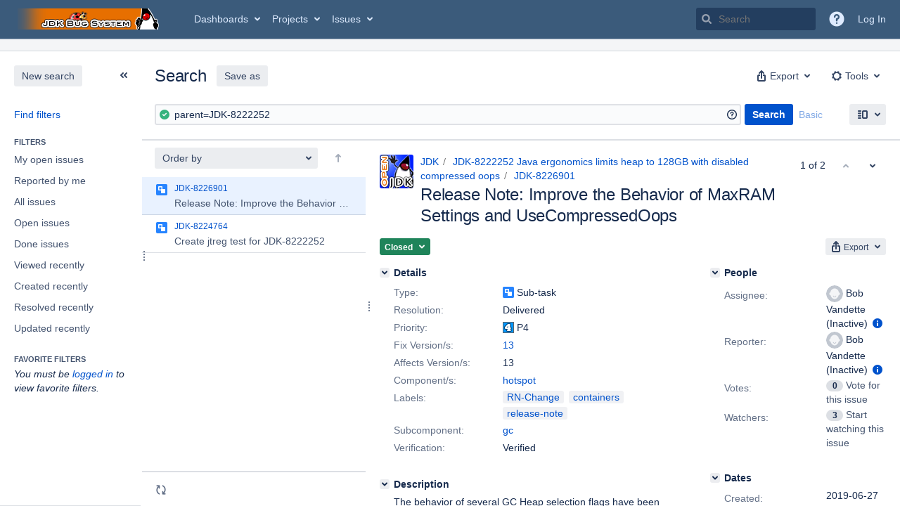

--- FILE ---
content_type: text/html;charset=UTF-8
request_url: https://bugs.openjdk.org/issues/?jql=parent%3DJDK-8222252
body_size: 15235
content:





<!DOCTYPE html>
<html lang="en" 





 data-theme="dark:dark light:light" data-color-mode="light" >
<head>
    








<meta charset="utf-8">
<meta http-equiv="X-UA-Compatible" content="IE=Edge"/>
<meta name="application-name" content="JIRA" data-name="jira" data-version="10.3.15"><meta name="ajs-server-scheme" content="https">
<meta name="ajs-server-port" content="443">
<meta name="ajs-server-name" content="bugs.openjdk.org">
<meta name="ajs-behind-proxy" content="null">
<meta name="ajs-base-url" content="https://bugs.openjdk.org">
<meta name="ajs-hasCriteriaAutoUpdate" content="true">
<meta name="ajs-viewissue-use-history-api" content="false">
<meta name="ajs-viewissue-max-cache-size" content="">
<meta name="ajs-autocomplete-enabled" content="true">
<meta name="ajs-view-issue-trace-key" content="jira.issue.refreshed">
<meta name="ajs-view-issue-psycho-key" content="jira.psycho.issue.refreshed">
<meta name="ajs-view-issue-refreshed-cached-key" content="jira.psycho.issue.refreshed.cached">
<meta name="ajs-return-to-search-trace-key" content="jira.returned.to.search">
<meta name="ajs-return-to-search-psycho-key" content="jira.psycho.returned.to.search">
<meta name="ajs-default-avatar-url" content="https://bugs.openjdk.org/secure/useravatar?size=xsmall&amp;avatarId=10123">
<meta name="ajs-jira.issues.preferred.layout.key" content="split-view">
<meta name="ajs-max-recent-searchers" content="10">
<meta name="ajs-jira-base-url" content="https://bugs.openjdk.org">
<meta name="ajs-dev-mode" content="false">
<meta name="ajs-context-path" content="">
<meta name="ajs-version-number" content="10.3.15">
<meta name="ajs-build-number" content="10030015">
<meta name="ajs-is-beta" content="false">
<meta name="ajs-is-rc" content="false">
<meta name="ajs-is-snapshot" content="false">
<meta name="ajs-is-milestone" content="false">
<meta name="ajs-remote-user" content="">
<meta name="ajs-remote-user-fullname" content="">
<meta name="ajs-user-locale" content="en_US">
<meta name="ajs-user-locale-group-separator" content=",">
<meta name="ajs-app-title" content="Java Bug System">
<meta name="ajs-keyboard-shortcuts-enabled" content="true">
<meta name="ajs-keyboard-accesskey-modifier" content="Ctrl+Alt">
<meta name="ajs-enabled-dark-features" content="[&quot;com.atlassian.jira.agile.darkfeature.editable.detailsview&quot;,&quot;com.atlassian.jira.description.bulkedit.enabled&quot;,&quot;nps.survey.inline.dialog&quot;,&quot;com.atlassian.jira.agile.darkfeature.edit.closed.sprint.enabled&quot;,&quot;jira.plugin.devstatus.phasetwo&quot;,&quot;jira.frother.reporter.field&quot;,&quot;atlassian.rest.xsrf.legacy.enabled&quot;,&quot;jira.issue.status.lozenge&quot;,&quot;com.atlassian.jira.projects.issuenavigator&quot;,&quot;jira.plugin.devstatus.phasetwo.enabled&quot;,&quot;com.atlassian.jira.config.PDL&quot;,&quot;atlassian.aui.raphael.disabled&quot;,&quot;crowd.sync.nested.groups.group.membership.changes.batching.enabled&quot;,&quot;app-switcher.new&quot;,&quot;frother.assignee.field&quot;,&quot;com.atlassian.jira.projects.ProjectCentricNavigation.Switch&quot;,&quot;jira.onboarding.cyoa&quot;,&quot;atlassian.webresource.performance.tracking.disable&quot;,&quot;com.atlassian.jira.agile.darkfeature.kanplan.enabled&quot;,&quot;com.atlassian.jira.projects.sidebar.DEFER_RESOURCES&quot;,&quot;com.atlassian.jira.config.ProjectConfig.MENU&quot;,&quot;com.atlassian.jira.agile.darkfeature.kanplan.epics.and.versions.enabled&quot;,&quot;com.atlassian.jira.agile.darkfeature.sprint.goal.enabled&quot;,&quot;jira.zdu.admin-updates-ui&quot;,&quot;jira.zdu.jmx-monitoring&quot;,&quot;atlassian.rest.default.to.licensed.access.enabled&quot;,&quot;sd.new.settings.sidebar.location.disabled&quot;,&quot;crowd.event.transformer.directory.manager.cache&quot;,&quot;jira.zdu.cluster-upgrade-state&quot;,&quot;com.atlassian.jira.email.templates.readFromJiraHome&quot;,&quot;com.atlassian.jira.agile.darkfeature.splitissue&quot;,&quot;scope.manage.subscriptions.enabled&quot;,&quot;crowd.sync.delete.user.memberships.batching.enabled&quot;,&quot;com.atlassian.jira.config.CoreFeatures.LICENSE_ROLES_ENABLED&quot;,&quot;jira.export.csv.enabled&quot;]">
<meta name="ajs-in-admin-mode" content="false">
<meta name="ajs-is-sysadmin" content="false">
<meta name="ajs-is-admin" content="false">
<meta name="ajs-outgoing-mail-enabled" content="true">
<meta name="ajs-archiving-enabled" content="true">
<meta name="ajs-date-relativize" content="true">
<meta name="ajs-date-time" content="HH:mm">
<meta name="ajs-date-day" content="EEEE HH:mm">
<meta name="ajs-date-dmy" content="yyyy-MM-dd">
<meta name="ajs-date-complete" content="yyyy-MM-dd HH:mm">
<meta name="ajs-use-iso8601" content="true">
<script type="text/javascript">var AJS=AJS||{};AJS.debug=true;</script>


    
<meta id="atlassian-token" name="atlassian-token" content="BI6B-LGJG-J48D-LFXB_bf3076908541ea78d5dc20863da3409f83c14717_lout">



<link rel="shortcut icon" href="/s/30gc37/10030015/1uxgq2u/_/jira-favicon-hires.png">


    





    <style>
        html:not([data-theme]),
        html[data-color-mode="dark"][data-theme~="dark:light"],
        html[data-color-mode="light"][data-theme~="light:light"],
        html[data-color-mode="light"][data-theme~="light:original"] {
    --jira-custom-logo-content: url(/s/30gc37/10030015/1uxgq2u/_/jira-logo-scaled.png);--jira-color-gadgetcolor1: #3b5b7b;
--jira-color-gadgetcolor2: #de350b;
--jira-color-gadgetcolor3: #ff8b00;
--jira-color-gadgetcolor4: #00875a;
--jira-color-gadgetcolor5: #00a3bf;
--jira-color-gadgetcolor6: #6554c0;
--jira-color-gadgetcolor7: #5e6c84;
--jira-color-heroButtonBaseBGColour: #0065ff;
--jira-color-heroButtonTextColour: #deebff;
--jira-color-menuBackgroundColour: #dbdcdf;
--jira-color-menuSeparatorColour: #a4b3c4;
--jira-color-menuTxtColour: #000000;
--jira-color-textActiveLinkColour: #0065ff;
--jira-color-textHeadingColour: #172b4d;
--jira-color-textLinkColour: #0052cc;
--jira-color-topBackgroundColour: #3b5b7b;
--jira-color-topHighlightColor: #3b5b7b;
--jira-color-topSeparatorBackgroundColor: #a4b3c4;
--jira-color-topTextHighlightColor: #deebff;
--jira-color-topTxtColour: #deebff;

        }
        html[data-color-mode="dark"] {
    --jira-custom-logo-content: url(/s/30gc37/10030015/1uxgq2u/_/jira-logo-scaled.png);--jira-color-gadgetcolor1: var(--ds-background-brand-bold);
--jira-color-gadgetcolor2: var(--ds-background-danger-bold);
--jira-color-gadgetcolor3: var(--ds-background-accent-orange-subtler-pressed);
--jira-color-gadgetcolor4: var(--ds-background-accent-green-bolder-hovered);
--jira-color-gadgetcolor5: var(--ds-background-accent-teal-bolder);
--jira-color-gadgetcolor6: var(--ds-background-accent-purple-bolder-hovered);
--jira-color-gadgetcolor7: var(--ds-background-accent-gray-bolder);
--jira-color-heroButtonBaseBGColour: var(--ds-background-brand-bold);
--jira-color-heroButtonTextColour: var(--ds-text-inverse);
--jira-color-menuBackgroundColour: var(--ds-surface-overlay-hovered);
--jira-color-menuSeparatorColour: var(--ds-border);
--jira-color-menuTxtColour: var(--ds-text-subtlest);
--jira-color-textActiveLinkColour: var(--ds-link-pressed);
--jira-color-textHeadingColour: var(--ds-text);
--jira-color-textLinkColour: var(--ds-link);
--jira-color-topBackgroundColour: var(--ds-surface);
--jira-color-topHighlightColor: var(--ds-surface-hovered);
--jira-color-topSeparatorBackgroundColor: var(--ds-border);
--jira-color-topTextHighlightColor: var(--ds-text-subtle);
--jira-color-topTxtColour: var(--ds-text-subtle);

        }
        #header > .aui-header .aui-header-logo img {
            content: var(--jira-custom-logo-content);
        }
    </style>
    

<script>window.contextPath = '';</script>
<script data-wrm-key="flush-app-header-early-inline-resources,jira.webresources:resource-phase-checkpoint-init" data-wrm-batch-type="context" data-initially-rendered>
!function(){"use strict";function t(t){return/^([1-9]\d*)$/.test(t)}var e=[{left:10,width:24},{left:30,width:70},{left:106,width:92},{left:204,width:92},{left:302,width:92},{left:400,width:92},{left:498,width:70},{left:1426,width:170},{left:1616,width:24},{left:1660,width:24},{left:1704,width:24},{left:1748,width:24}],i=window.innerWidth;try{var r=localStorage.getItem("jira-app-header-skeleton-dimensions");if("string"==typeof r&&r.length>=2){var n=JSON.parse(r);!function(e){var i=e.headerDimensions,r=e.headerWidth;if(!(Array.isArray(i)&&i.length>0&&t(r)))throw"Invalid data";e.headerDimensions=function(e){e.forEach((function(i,r){if(!t(parseInt(i.width))||!t(parseInt(i.left)))throw"Invalid data";e[r].width=parseInt(e[r].width);e[r].left=parseInt(e[r].left)}));return e}(i);e.headerWidth=parseInt(r)}(n);e=n.headerDimensions;i=n.headerWidth}}catch(t){console.error(t)}window.__jiraAppHeaderSkeleton={headerSvg:function(t,e,i,r,n){var d=document.createElement("div"),a=document.createElement("mask");a.setAttribute("id",r);var h=document.createElement("defs");h.appendChild(a);d.appendChild(h);t.forEach((function(n,h){var l=t[h].left;e(l,"8",t[h].width,"24","#556E9E","2",r,a);e(l,"8",t[h].width,"24","#dadada","2",r,d,i)}));n(a);return d.innerHTML}(e,(function(t,e,i,r,n,d,a,h,l){var s=document.createElementNS("http://www.w3.org/2000/svg","rect");s.setAttribute("x",t);s.setAttribute("y",e);s.setAttribute("width",i);s.setAttribute("height",r);s.setAttribute("fill",n);s.setAttribute("rx",d);l&&s.setAttribute("mask",l);h.appendChild(s)}),"url(#other-element)","other-element",(function(t){var e=document.createElementNS("http://www.w3.org/2000/svg","rect");e.setAttribute("width","140");e.setAttribute("height","35");e.setAttribute("fill","hsla(200,0%,10%,.2)");e.setAttribute("id","mask");t.appendChild(e)})),headerWidth:i}}();
window.__resourcePhaseCheckpointResolvers={resolveDeferPhaseCheckpoint:null,resolveInteractionPhaseCheckpoint:null};if(window.performance&&window.performance.mark){window.DeferScripts||(window.DeferScripts={});window.DeferScripts.totalClicks=0;window.DeferScripts.totalKeydowns=0;window.DeferScripts.clickListener=function(){"use strict";window.DeferScripts.totalClicks+=1};window.addEventListener("click",window.DeferScripts.clickListener);window.DeferScripts.keydownListener=function(){"use strict";window.DeferScripts.totalKeydowns+=1};window.addEventListener("keydown",window.DeferScripts.keydownListener)}window.resourcePhaseCheckpoint=Object.freeze({defer:new Promise((function(e){"use strict";window.__resourcePhaseCheckpointResolvers.resolveDeferPhaseCheckpoint=e})),interaction:new Promise((function(e){"use strict";window.__resourcePhaseCheckpointResolvers.resolveInteractionPhaseCheckpoint=e}))});Object.freeze(window.__resourcePhaseCheckpointResolvers);
</script>
<script>
window.WRM=window.WRM||{};window.WRM._unparsedData=window.WRM._unparsedData||{};window.WRM._unparsedErrors=window.WRM._unparsedErrors||{};
WRM._unparsedData["jira.request.correlation-id"]="\u002250b454afc1dee8\u0022";
WRM._unparsedData["com.atlassian.jira.jira-issue-nav-components:inline-edit-enabled"]="true";
if(window.WRM._dataArrived)window.WRM._dataArrived();</script>
<link rel="stylesheet" href="/s/04bf56657c13ede3fa6bfdfa7d572bcc-CDN/30gc37/10030015/1uxgq2u/1.0/_/download/batch/jira.filter.deletion.warning:styles/jira.filter.deletion.warning:styles.css" data-wrm-key="jira.filter.deletion.warning:styles" data-wrm-batch-type="resource" media="all">
<script src="/s/d41d8cd98f00b204e9800998ecf8427e-CDN/30gc37/10030015/1uxgq2u/1.0/_/download/batch/jira.webresources:event-deferrer/jira.webresources:event-deferrer.js" data-wrm-key="jira.webresources:event-deferrer" data-wrm-batch-type="resource" data-initially-rendered></script>
<script src="/s/d41d8cd98f00b204e9800998ecf8427e-CDN/30gc37/10030015/1uxgq2u/1.0/_/download/batch/jira.webresources:auto-theme-handler/jira.webresources:auto-theme-handler.js" data-wrm-key="jira.webresources:auto-theme-handler" data-wrm-batch-type="resource" data-initially-rendered></script>
<script>
window.WRM=window.WRM||{};window.WRM._unparsedData=window.WRM._unparsedData||{};window.WRM._unparsedErrors=window.WRM._unparsedErrors||{};
WRM._unparsedData["com.atlassian.jira.plugins.jira-wiki-editor:wiki-editor-resources.help-data"]="{\u0022showHelp\u0022:true,\u0022editorDocumentationUrl\u0022:[\u0022https://docs.atlassian.com/jira/jcore-docs-103/Visual+editing\u0022],\u0022editorDocumentationTitle\u0022:[\u0022Show me documentation for the visual editor\u0022]}";
WRM._unparsedData["com.atlassian.jira.jira-projects-issue-navigator:projectKeyPatternDataProvider.projectKeyPattern"]="{\u0022projectkeypattern\u0022:\u0022([A-Z][A-Z0-9]+)\u0022}";
WRM._unparsedData["jira.core:default-comment-security-level-data.DefaultCommentSecurityLevelHelpLink"]="{\u0022extraClasses\u0022:\u0022default-comment-level-help\u0022,\u0022title\u0022:\u0022Commenting on an Issue\u0022,\u0022url\u0022:\u0022https://docs.atlassian.com/jira/jcore-docs-103/Editing+and+collaborating+on+issues#Editingandcollaboratingonissues-restrictacomment\u0022,\u0022isLocal\u0022:false}";
WRM._unparsedData["com.atlassian.jira.jira-issue-nav-plugin:user-parms.userParms"]="{\u0022createSharedObjects\u0022:false,\u0022createIssue\u0022:false}";
WRM._unparsedData["jira.core:feature-flags-data.feature-flag-data"]="{\u0022enabled-feature-keys\u0022:[\u0022com.atlassian.jira.agile.darkfeature.editable.detailsview\u0022,\u0022com.atlassian.jira.description.bulkedit.enabled\u0022,\u0022nps.survey.inline.dialog\u0022,\u0022com.atlassian.jira.agile.darkfeature.edit.closed.sprint.enabled\u0022,\u0022jira.plugin.devstatus.phasetwo\u0022,\u0022jira.frother.reporter.field\u0022,\u0022atlassian.rest.xsrf.legacy.enabled\u0022,\u0022jira.issue.status.lozenge\u0022,\u0022com.atlassian.jira.projects.issuenavigator\u0022,\u0022jira.plugin.devstatus.phasetwo.enabled\u0022,\u0022com.atlassian.jira.config.PDL\u0022,\u0022atlassian.aui.raphael.disabled\u0022,\u0022crowd.sync.nested.groups.group.membership.changes.batching.enabled\u0022,\u0022app-switcher.new\u0022,\u0022frother.assignee.field\u0022,\u0022com.atlassian.jira.projects.ProjectCentricNavigation.Switch\u0022,\u0022jira.onboarding.cyoa\u0022,\u0022atlassian.webresource.performance.tracking.disable\u0022,\u0022com.atlassian.jira.agile.darkfeature.kanplan.enabled\u0022,\u0022com.atlassian.jira.projects.sidebar.DEFER_RESOURCES\u0022,\u0022com.atlassian.jira.config.ProjectConfig.MENU\u0022,\u0022com.atlassian.jira.agile.darkfeature.kanplan.epics.and.versions.enabled\u0022,\u0022com.atlassian.jira.agile.darkfeature.sprint.goal.enabled\u0022,\u0022jira.zdu.admin-updates-ui\u0022,\u0022jira.zdu.jmx-monitoring\u0022,\u0022atlassian.rest.default.to.licensed.access.enabled\u0022,\u0022sd.new.settings.sidebar.location.disabled\u0022,\u0022crowd.event.transformer.directory.manager.cache\u0022,\u0022jira.zdu.cluster-upgrade-state\u0022,\u0022com.atlassian.jira.email.templates.readFromJiraHome\u0022,\u0022com.atlassian.jira.agile.darkfeature.splitissue\u0022,\u0022scope.manage.subscriptions.enabled\u0022,\u0022crowd.sync.delete.user.memberships.batching.enabled\u0022,\u0022com.atlassian.jira.config.CoreFeatures.LICENSE_ROLES_ENABLED\u0022,\u0022jira.export.csv.enabled\u0022],\u0022feature-flag-states\u0022:{\u0022com.atlassian.jira.use.same.site.none.for.xsrf.token.cookie\u0022:true,\u0022com.atlassian.jira.leaked.all.anonymous.access\u0022:true,\u0022com.atlassian.jira.in.product.diagnostics.extended.logging\u0022:false,\u0022com.atlassian.jira.agile.darkfeature.handle.ug.usernames\u0022:true,\u0022com.atlassian.jira.security.rest.menu.anonymous.access.denied\u0022:true,\u0022com.atlassian.jira.mailHandlerImapMessageQueryLegacy\u0022:false,\u0022com.atlassian.diagnostics.scheduler.monitor\u0022:true,\u0022com.atlassian.jira.webhookEventsAsyncProcessing\u0022:false,\u0022jira.customfields.dual.list.box\u0022:true,\u0022com.atlassian.jira.serAllowShareWithNonMember\u0022:true,\u0022com.atlassian.jira.diagnostics.perflog\u0022:true,\u0022com.atlassian.jira.dbr\u0022:true,\u0022com.atlassian.jira.bc.user.search.MeasuringUserPickerSearchService\u0022:false,\u0022com.atlassian.jira.agile.darkfeature.legacy.epic.picker\u0022:false,\u0022com.atlassian.jira.issuetable.move.links.hidden\u0022:true,\u0022jira.renderer.consider.variable.format\u0022:true,\u0022jira.no.frother.multiuserpicker.field\u0022:false,\u0022com.atlassian.jira.plugin.issuenavigator.jql.autocomplete.eagerlyLoaded\u0022:false,\u0022com.atlassian.jira.user.dbIdBasedKeyGenerationStrategy\u0022:true,\u0022com.atlassian.portfolio.dcBundling\u0022:true,\u0022com.atlassian.jira.rest.enable.new.session.creation.endpoint\u0022:true,\u0022com.atlassian.jira.agile.darkfeature.lexorank.local.repair.feature\u0022:true,\u0022com.atlassian.jira.description.bulkedit\u0022:true,\u0022com.atlassian.jira.async.webhooks.user.context.propagation\u0022:true,\u0022com.atlassian.jira.sharedEntityEditRights\u0022:true,\u0022com.atlassian.jira.agile.darkfeature.sprint.goal\u0022:true,\u0022com.atlassian.jira.thumbnailsDeferredGeneration\u0022:true,\u0022jira.cluster.monitoring.show.offline.nodes\u0022:true,\u0022com.atlassian.jira.projects.ProjectCentricNavigation.ProjectShortcutOrder\u0022:true,\u0022com.atlassian.jira.commentReactions\u0022:true,\u0022data.pipeline.feature.jira.issue.links.export\u0022:true,\u0022com.atlassian.jira.web.action.admin.integrity.checker.task.cleanup\u0022:true,\u0022com.atlassian.jira.fixedCommentDeletionNotifications\u0022:true,\u0022com.atlassian.jira.allThumbnailsDeferred\u0022:false,\u0022com.atlassian.jira.plugin.issuenavigator.filtersUxImprovment\u0022:true,\u0022com.atlassian.jira.agile.darkfeature.kanplan.epics.and.versions\u0022:true,\u0022jira.customfields.cleanup.identification\u0022:true,\u0022data.pipeline.feature.jira.all.exportable.custom.fields\u0022:true,\u0022com.atlassian.jira.agile.darkfeature.boards.find.on.board.sprint.optimized\u0022:true,\u0022com.atlassian.jira.in.product.diagnostics.wip\u0022:false,\u0022com.atlassian.jira.defaultValuesForSystemFields\u0022:true,\u0022jira.dc.cleanup.cluser.tasks\u0022:true,\u0022jira.customfields.bulk.delete\u0022:true,\u0022mail.batching.override.core\u0022:true,\u0022com.atlassian.jira.issues.archiving.filters\u0022:false,\u0022com.atlassian.jira.security.project.type.endpoint.block.anonymous.access\u0022:false,\u0022com.atlassian.jira.agile.darkfeature.lexorank.local.repair.process.sync\u0022:false,\u0022jira.security.csp.sandbox\u0022:true,\u0022com.atlassian.jira.agile.darkfeature.synced.sprints\u0022:false,\u0022com.atlassian.jira.initialwatchers\u0022:false,\u0022com.atlassian.jira.returnDefaultAvatarsForBrokenAvatars\u0022:true,\u0022com.atlassian.jira.theme.switcher\u0022:true,\u0022com.atlassian.jira.agile.darkfeature.sprint.auto.management\u0022:true,\u0022jira.jql.suggestrecentfields\u0022:false,\u0022com.atlassian.jira.gdpr.rtbf\u0022:true,\u0022com.atlassian.jira.ignoreBrowseUsersPermissionsInUserPickers\u0022:true,\u0022com.atlassian.jira.issue.comments.updateIssueObjectBeforeEventTrigger\u0022:true,\u0022com.atlassian.jira.smtp.transport.cache\u0022:true,\u0022com.atlassian.jira.security.xsrf.session.token\u0022:true,\u0022com.atlassian.jira.rest.search.filter.user.input.preserve\u0022:true,\u0022com.atlassian.jira.security.project.admin.revoke.with.application.access\u0022:true,\u0022com.atlassian.jiranomenclature\u0022:true,\u0022com.atlassian.jira.agile.darkfeature.kanplan\u0022:true,\u0022com.atlassian.jira.agile.darkfeature.boards.find.on.board\u0022:true,\u0022com.atlassian.diagnostics.http.monitor\u0022:true,\u0022com.atlassian.jira.agile.darkfeature.future.sprint.dates\u0022:true,\u0022com.atlassian.jira.agile.darkfeature.complete.sprint.in.backlog\u0022:true,\u0022jira.customfields.paginated.ui\u0022:true,\u0022com.atlassian.jira.filtersAndDashboardsShareableWithAllGroupsAndRoles\u0022:true,\u0022com.atlassian.jira.in.product.diagnostics\u0022:true,\u0022com.atlassian.jira.agile.darkfeature.edit.closed.sprint\u0022:true,\u0022jira.create.linked.issue\u0022:true,\u0022jira.customfields.configure.modern.ui\u0022:false,\u0022com.atlassian.jira.send.email.notifications.with.images.attached\u0022:true,\u0022com.atlassian.jira.backups.storage.configurable\u0022:true,\u0022jira.sal.host.connect.accessor.existing.transaction.will.create.transactions\u0022:true,\u0022com.atlassian.jira.security.csv.export.injection.protection\u0022:true,\u0022external.links.new.window\u0022:true,\u0022jira.jql.smartautoselectfirst\u0022:false,\u0022jira.jql.membersof.ignoreGlobalPermissionsForAnonymous\u0022:false,\u0022jira.create.linked.issue.show.all.fields\u0022:true,\u0022data.pipeline.feature.jira.issue.history.export\u0022:true,\u0022jira.webactions.request.method.recognition\u0022:true,\u0022jira.richeditor.bidi.warning\u0022:true,\u0022jira.mandatory.quick.edit.setup.fields.override\u0022:true,\u0022com.atlassian.jira.lazyload.activity.tabs\u0022:true,\u0022mail.batching\u0022:false,\u0022com.atlassian.jira.safeguards\u0022:true,\u0022com.atlassian.jira.issue.index.db.filter.out.archive.issues\u0022:true,\u0022com.atlassian.jira.agile.darkfeature.lexorank.local.repair.process\u0022:true,\u0022com.atlassian.jira.xml.deserializerAllowlist\u0022:true,\u0022com.atlassian.jira.privateEntitiesEditable\u0022:true,\u0022com.atlassian.jira.cfoIncludeArchivedIssuesAndAlwaysKeepContext\u0022:true,\u0022jira.priorities.per.project.edit.default\u0022:false,\u0022com.atlassian.jira.projectArchivedIssuesAreMarkedInIssueTable\u0022:true,\u0022com.atlassian.jira.agile.darkfeature.issues.in.epic.details.view\u0022:true,\u0022com.atlassian.jira.attachments.storage.configurable\u0022:true,\u0022com.atlassian.jira.plugin.issuenavigator.anonymousPreventCfData\u0022:false,\u0022jira.priorities.per.project.jsd\u0022:true,\u0022com.atlassian.jira.safeguards.email.notifications\u0022:true,\u0022com.atlassian.jira.agile.darkfeature.rapid.boards.bands\u0022:true,\u0022com.atlassian.jira.search.api\u0022:false,\u0022com.atlassian.jira.agile.darkfeature.flexible.boards\u0022:true,\u0022com.atlassian.jira.agile.darkfeature.sprint.picker.allsprints.suggestion\u0022:true,\u0022com.atlassian.jira.agile.darkfeature.epic.validate.visibility\u0022:true,\u0022data.pipeline.feature.jira.issue.rank.export\u0022:true,\u0022data.pipeline.feature.jira.jsm.approvals.export\u0022:true,\u0022com.atlassian.jira.accessibility.personal.settings\u0022:true,\u0022mail.batching.create.section.cf\u0022:true,\u0022instance.optimizer.safeguard.notification\u0022:true,\u0022com.atlassian.jira.send.email.notifications.to.user.without.application.access\u0022:false,\u0022com.atlassian.mail.server.managers.hostname.verification\u0022:true,\u0022com.atlassian.diagnostics.monitors\u0022:true,\u0022com.atlassian.jira.upgrade.startup.fix.index\u0022:true,\u0022com.atlassian.jira.cacheResource\u0022:false,\u0022com.atlassian.jira.plugin.rovo.disable.journal.on.plugin.restart\u0022:true,\u0022com.atlassian.jira.pin.comments\u0022:true,\u0022jira.redirect.anonymous.404.errors\u0022:true,\u0022com.atlassian.jira.security.resolution.page.endpoint.block.anonymous.access\u0022:false,\u0022com.atlassian.jira.issuetable.draggable\u0022:true,\u0022data.pipeline.feature.jira.jsm.canned.responses.export\u0022:true,\u0022com.atlassian.diagnostics.operating.system.monitor\u0022:false,\u0022com.atlassian.analytics.essential.supported\u0022:true,\u0022com.atlassian.jira.attachments.generate.unique.suffix\u0022:true,\u0022com.atlassian.jira.agile.darkfeature.kanban.hide.old.done.issues\u0022:true,\u0022jira.version.based.node.reindex.service\u0022:true,\u0022com.atlassian.jira.cluster.message.cleaning.service\u0022:true,\u0022com.atlassian.jira.agile.darkfeature.backlog.showmore\u0022:true,\u0022com.atlassian.diagnostics.database.monitor\u0022:true,\u0022com.atlassian.jira.quick.search.mode.settable\u0022:true,\u0022com.atlassian.jira.agile.darkfeature.sprint.plan\u0022:false,\u0022com.atlassian.diagnostics.garbage.collection.monitor\u0022:true,\u0022com.atlassian.gadgets.dark.theme.support\u0022:true,\u0022jira.jql.membersof.ignoreGlobalPermissionsForLoggedUsers\u0022:false,\u0022com.atlassian.jira.safeguards.work.in.progress\u0022:false,\u0022com.atlassian.jira.commentStickyFooter\u0022:true,\u0022com.atlassian.jira.security.LegacyJiraTypeResolver.WARN_ONLY\u0022:false,\u0022data.pipeline.feature.jira.schema.version.2\u0022:true,\u0022com.atlassian.jira.issues.archiving.browse\u0022:true,\u0022com.atlassian.jira.agile.darkfeature.velocity.sprint.picker\u0022:false,\u0022jira.instrumentation.laas\u0022:false,\u0022com.atlassian.jira.security.ChartUtils.browse.projects.permission.check\u0022:false,\u0022com.atlassian.jira.security.text.gadget.output.sanitization\u0022:true,\u0022data.pipeline.feature.jira.jsm.kb.stats.events.export\u0022:true,\u0022mail.batching.user.notification\u0022:true,\u0022com.atlassian.diagnostics.jql.monitor\u0022:true,\u0022com.atlassian.portfolio.permission.check.for.permissions\u0022:true,\u0022com.atlassian.jira.agile.darkfeature.dataonpageload\u0022:true,\u0022com.atlassian.jira.issue.watchers.filterUsersWithoutProjectAccess\u0022:true,\u0022jira.webactions.request.method.dependent.xsrf.checks\u0022:true,\u0022data.pipeline.feature.jira.archived.issue.export\u0022:false,\u0022com.atlassian.jira.projects.per.project.permission.query\u0022:true,\u0022com.atlassian.jira.issues.archiving\u0022:true,\u0022jira.priorities.per.project\u0022:true,\u0022index.use.snappy\u0022:true}}";
WRM._unparsedData["jira.core:terminology-data.terminology"]="{\u0022terminologyEntries\u0022:[{\u0022originalName\u0022:\u0022sprint\u0022,\u0022originalNamePlural\u0022:\u0022sprints\u0022,\u0022newName\u0022:\u0022sprint\u0022,\u0022newNamePlural\u0022:\u0022sprints\u0022,\u0022isDefault\u0022:true},{\u0022originalName\u0022:\u0022epic\u0022,\u0022originalNamePlural\u0022:\u0022epics\u0022,\u0022newName\u0022:\u0022epic\u0022,\u0022newNamePlural\u0022:\u0022epics\u0022,\u0022isDefault\u0022:true}],\u0022isTerminologyActive\u0022:false}";
WRM._unparsedData["com.atlassian.plugins.helptips.jira-help-tips:help-tip-manager.JiraHelpTipData"]="{\u0022anonymous\u0022:true}";
WRM._unparsedData["jira.core:avatar-picker-data.data"]="{}";
WRM._unparsedData["com.atlassian.jira.jira-view-issue-plugin:controller-subtasks.controller.subtasks.parameters"]="{\u0022url\u0022:\u0022/rest/api/2/issue/{issueId}/subtask/move\u0022}";
WRM._unparsedData["com.atlassian.jira.jira-quick-edit-plugin:create-issue-data.data"]="{\u0022configurableSystemFieldIds\u0022:[\u0022description\u0022]}";
WRM._unparsedData["com.atlassian.analytics.analytics-client:programmatic-analytics-init.programmatic-analytics-data-provider"]="false";
WRM._unparsedData["com.atlassian.plugins.atlassian-plugins-webresource-plugin:context-path.context-path"]="\u0022\u0022";
WRM._unparsedData["com.atlassian.analytics.analytics-client:policy-update-init.policy-update-data-provider"]="false";
WRM._unparsedData["com.atlassian.jira.plugins.jira-dnd-attachment-plugin:dnd-issue-drop-zone.thumbnail-mime-types"]="\u0022image/png,image/vnd.wap.wbmp,image/x-png,image/jpeg,image/bmp,image/gif\u0022";
WRM._unparsedData["com.atlassian.jira.jira-header-plugin:newsletter-signup-tip-init.newsletterSignup"]="{\u0022signupDescription\u0022:\u0022Get updates, inspiration and best practices from the team behind Jira.\u0022,\u0022formUrl\u0022:\u0022https://www.atlassian.com/apis/exact-target/{0}/subscribe?mailingListId=1401671\u0022,\u0022signupTitle\u0022:\u0022Sign up!\u0022,\u0022signupId\u0022:\u0022newsletter-signup-tip\u0022,\u0022showNewsletterTip\u0022:false}";
WRM._unparsedData["jira.core:dateFormatProvider.allFormats"]="{\u0022dateFormats\u0022:{\u0022meridiem\u0022:[\u0022AM\u0022,\u0022PM\u0022],\u0022eras\u0022:[\u0022BC\u0022,\u0022AD\u0022],\u0022months\u0022:[\u0022January\u0022,\u0022February\u0022,\u0022March\u0022,\u0022April\u0022,\u0022May\u0022,\u0022June\u0022,\u0022July\u0022,\u0022August\u0022,\u0022September\u0022,\u0022October\u0022,\u0022November\u0022,\u0022December\u0022],\u0022monthsShort\u0022:[\u0022Jan\u0022,\u0022Feb\u0022,\u0022Mar\u0022,\u0022Apr\u0022,\u0022May\u0022,\u0022Jun\u0022,\u0022Jul\u0022,\u0022Aug\u0022,\u0022Sep\u0022,\u0022Oct\u0022,\u0022Nov\u0022,\u0022Dec\u0022],\u0022weekdaysShort\u0022:[\u0022Sun\u0022,\u0022Mon\u0022,\u0022Tue\u0022,\u0022Wed\u0022,\u0022Thu\u0022,\u0022Fri\u0022,\u0022Sat\u0022],\u0022weekdays\u0022:[\u0022Sunday\u0022,\u0022Monday\u0022,\u0022Tuesday\u0022,\u0022Wednesday\u0022,\u0022Thursday\u0022,\u0022Friday\u0022,\u0022Saturday\u0022]},\u0022lookAndFeelFormats\u0022:{\u0022relativize\u0022:\u0022true\u0022,\u0022time\u0022:\u0022HH:mm\u0022,\u0022day\u0022:\u0022EEEE HH:mm\u0022,\u0022dmy\u0022:\u0022yyyy-MM-dd\u0022,\u0022complete\u0022:\u0022yyyy-MM-dd HH:mm\u0022}}";
WRM._unparsedData["com.atlassian.jira.jira-quick-edit-plugin:license-type.data"]="{\u0022isDcLicense\u0022:true}";
WRM._unparsedData["jira.core:jqlautocomplete-data.jql.autocomplete.recentFields"]="{\u0022key\u0022:\u0022jqlValues\u0022,\u0022value\u0022:[\u0022affectedVersion\u0022,\u0022assignee\u0022,\u0022component\u0022,\u0022description\u0022,\u0022issue\u0022,\u0022labels\u0022,\u0022parent\u0022,\u0022priority\u0022,\u0022project\u0022,\u0022reporter\u0022,\u0022resolution\u0022,\u0022status\u0022,\u0022summary\u0022,\u0022type\u0022,\u0022watcher\u0022]}";
WRM._unparsedData["com.atlassian.jira.plugins.jira-dnd-attachment-plugin:dnd-issue-drop-zone.upload-limit"]="\u002252428800\u0022";
WRM._unparsedData["com.atlassian.jira.plugins.jira-wiki-editor:wiki-editor-thumbnails.thumbnails-allowed"]="true";
WRM._unparsedData["com.atlassian.jira.jira-header-plugin:dismissedFlags.flags"]="{\u0022dismissed\u0022:[]}";
WRM._unparsedData["com.atlassian.jira.jira-issue-nav-components:issueviewer.features"]="{\u0022rteEnabled\u0022:true}";
WRM._unparsedData["com.atlassian.jira.project-templates-plugin:project-templates-plugin-resources.ptAnalyticsData"]="{\u0022instanceCreatedDate\u0022:\u00222012-05-21\u0022}";
WRM._unparsedData["jira.core:user-message-flags-data.adminLockout"]="{}";
if(window.WRM._dataArrived)window.WRM._dataArrived();</script>
<link rel="stylesheet" href="/s/121a5e9ca8393805c6e05712e43dc19c-CDN/30gc37/10030015/1uxgq2u/cea4a23f6d48b200c5dcc16bc4de17bc/_/download/contextbatch/css/_super,-flush-app-header-early-inline-resources,-jira.filter.deletion.warning:styles,-jira.webresources:auto-theme-handler,-jira.webresources:event-deferrer,-jira.webresources:resource-phase-checkpoint-init/batch.css?plugins.jquery.migrate.not.load=false" data-wrm-key="_super,-flush-app-header-early-inline-resources,-jira.filter.deletion.warning:styles,-jira.webresources:auto-theme-handler,-jira.webresources:event-deferrer,-jira.webresources:resource-phase-checkpoint-init" data-wrm-batch-type="context" media="all">
<link rel="stylesheet" href="/s/fef667e5ae3044dfa16ead135281aa72-CDN/30gc37/10030015/1uxgq2u/84e4f8c2b1971af8d8f8d75539b31448/_/download/contextbatch/css/jira.view.issue,viewissue.standalone,jira.navigator.kickass,jira.global,jira.navigator,atl.general,jira.navigator.simple,jira.navigator.advanced,-_super/batch.css?agile_global_admin_condition=true&amp;analytics-enabled=false&amp;jag=true&amp;jira.create.linked.issue=true&amp;plugins.jquery.migrate.not.load=false&amp;richediton=true" data-wrm-key="jira.view.issue,viewissue.standalone,jira.navigator.kickass,jira.global,jira.navigator,atl.general,jira.navigator.simple,jira.navigator.advanced,-_super" data-wrm-batch-type="context" media="all">
<link rel="stylesheet" href="/s/d41d8cd98f00b204e9800998ecf8427e-CDN/30gc37/10030015/1uxgq2u/a58cc05069771526dd69db92dd186528/_/download/contextbatch/css/jira.general,-_super/batch.css?plugins.jquery.migrate.not.load=false" data-wrm-key="jira.general,-_super" data-wrm-batch-type="context" media="all">
<link rel="stylesheet" href="/s/25e4156b58d1d1a9836d7d76e82893ad-CDN/30gc37/10030015/1uxgq2u/c78f859a4536f20aa698e09f20be53e8/_/download/contextbatch/css/jira.global.look-and-feel,-_super/batch.css?plugins.jquery.migrate.not.load=false" data-wrm-key="jira.global.look-and-feel,-_super" data-wrm-batch-type="context" media="all">
<link rel="stylesheet" href="/s/d41d8cd98f00b204e9800998ecf8427e-CDN/30gc37/10030015/1uxgq2u/110.3.18/_/download/batch/com.atlassian.jira.jira-tzdetect-plugin:tzdetect-banner-component/com.atlassian.jira.jira-tzdetect-plugin:tzdetect-banner-component.css" data-wrm-key="com.atlassian.jira.jira-tzdetect-plugin:tzdetect-banner-component" data-wrm-batch-type="resource" media="all">
<script src="/s/d32f2da2326ad928161545cbc58f5e70-CDN/30gc37/10030015/1uxgq2u/cea4a23f6d48b200c5dcc16bc4de17bc/_/download/contextbatch/js/_super,-flush-app-header-early-inline-resources,-jira.filter.deletion.warning:styles,-jira.webresources:auto-theme-handler,-jira.webresources:event-deferrer,-jira.webresources:resource-phase-checkpoint-init/batch.js?locale=en-US&amp;plugins.jquery.migrate.not.load=false" data-wrm-key="_super,-flush-app-header-early-inline-resources,-jira.filter.deletion.warning:styles,-jira.webresources:auto-theme-handler,-jira.webresources:event-deferrer,-jira.webresources:resource-phase-checkpoint-init" data-wrm-batch-type="context" data-initially-rendered defer></script>
<script src="/s/6cae3927b99ec06485df95db26c1b1b8-CDN/30gc37/10030015/1uxgq2u/84e4f8c2b1971af8d8f8d75539b31448/_/download/contextbatch/js/jira.view.issue,viewissue.standalone,jira.navigator.kickass,jira.global,jira.navigator,atl.general,jira.navigator.simple,jira.navigator.advanced,-_super/batch.js?agile_global_admin_condition=true&amp;analytics-enabled=false&amp;jag=true&amp;jira.create.linked.issue=true&amp;locale=en-US&amp;plugins.jquery.migrate.not.load=false&amp;richediton=true" data-wrm-key="jira.view.issue,viewissue.standalone,jira.navigator.kickass,jira.global,jira.navigator,atl.general,jira.navigator.simple,jira.navigator.advanced,-_super" data-wrm-batch-type="context" data-initially-rendered defer></script>
<script src="/s/d41d8cd98f00b204e9800998ecf8427e-CDN/30gc37/10030015/1uxgq2u/a58cc05069771526dd69db92dd186528/_/download/contextbatch/js/jira.general,-_super/batch.js?plugins.jquery.migrate.not.load=false" data-wrm-key="jira.general,-_super" data-wrm-batch-type="context" data-initially-rendered defer></script>
<script src="/s/3b41fd43df185b57626dd48449100c2e-CDN/30gc37/10030015/1uxgq2u/dc1923acaa502eefc594d35cbf000904/_/download/contextbatch/js/atl.global,-_super/batch.js?locale=en-US&amp;plugins.jquery.migrate.not.load=false" data-wrm-key="atl.global,-_super" data-wrm-batch-type="context" data-initially-rendered defer></script>
<script src="/s/0ea89ed9f7a567662792b6ac4006a3c6-CDN/30gc37/10030015/1uxgq2u/110.3.18/_/download/batch/com.atlassian.jira.jira-tzdetect-plugin:tzdetect-banner-component/com.atlassian.jira.jira-tzdetect-plugin:tzdetect-banner-component.js?locale=en-US" data-wrm-key="com.atlassian.jira.jira-tzdetect-plugin:tzdetect-banner-component" data-wrm-batch-type="resource" data-initially-rendered defer></script>
<script src="/s/d41d8cd98f00b204e9800998ecf8427e-CDN/30gc37/10030015/1uxgq2u/110.3.18/_/download/batch/com.atlassian.jira.jira-tzdetect-plugin:tzdetect-lib/com.atlassian.jira.jira-tzdetect-plugin:tzdetect-lib.js" data-wrm-key="com.atlassian.jira.jira-tzdetect-plugin:tzdetect-lib" data-wrm-batch-type="resource" data-initially-rendered defer></script>
<script src="/s/d41d8cd98f00b204e9800998ecf8427e-CDN/30gc37/10030015/1uxgq2u/1.0/_/download/batch/jira.webresources:calendar-en/jira.webresources:calendar-en.js" data-wrm-key="jira.webresources:calendar-en" data-wrm-batch-type="resource" data-initially-rendered defer></script>
<script src="/s/d41d8cd98f00b204e9800998ecf8427e-CDN/30gc37/10030015/1uxgq2u/1.0/_/download/batch/jira.webresources:calendar-localisation-moment/jira.webresources:calendar-localisation-moment.js" data-wrm-key="jira.webresources:calendar-localisation-moment" data-wrm-batch-type="resource" data-initially-rendered defer></script>


    









<title>Loading...</title>
<link id="open-search-description-link" rel="search" type="application/opensearchdescription+xml" href="/osd.jsp" title="Loading..."/>


    
    <style>
        #header-skeleton {
            --aui-appheader-bg-color: #3b5b7b;
            position: absolute;
            width: 100%;
            padding: 0;
        }

        html[data-color-mode="dark"] #header-skeleton {
            --aui-appheader-bg-color: inherit;
        }
    </style>
</head>
<body id="jira" class="aui-layout aui-theme-default">
<div id="page">
    <div id="header-skeleton" class="aui-header">
        <span elementtiming="app-header-skeleton"> </span>
        <script>
            performance.mark("app-header-skeleton");
        </script>
        <svg id="jira_app_header_skeleton" class="aui-header-primary" width="100%" height="40" xmlns="http://www.w3.org/2000/svg">
    <style>
        #mask {
            animation: mask 0.8s forwards linear infinite;
        }

        @keyframes mask {
            from {
                transform: translateX(0)
            }
            to {
                transform: translateX(100%)
            }
        }
    </style>
</svg>
<script>
    const jiraAppHeaderSkeletonSvg = document.querySelector('#jira_app_header_skeleton');
    jiraAppHeaderSkeletonSvg.setAttribute('width', __jiraAppHeaderSkeleton.headerWidth);
    jiraAppHeaderSkeletonSvg.innerHTML += __jiraAppHeaderSkeleton.headerSvg;
</script>

    </div>



    <script>
        document.getElementById("header-skeleton").remove();
    </script>
    <header id="header" role="banner">
        









        




        

<a class="aui-skip-link" href="/login.jsp?os_destination=%2Fissues%2F%3Fjql%3Dparent%253DJDK-8222252">Log in</a><a class="aui-skip-link" href="#main">Skip to main content</a><a class="aui-skip-link" href="#sidebar">Skip to sidebar</a><nav class="aui-header aui-dropdown2-trigger-group" aria-label="Site"><div class="aui-header-inner"><div class="aui-header-primary"><span id="logo" class="aui-header-logo aui-header-logo-custom"><a href="https://bugs.openjdk.org/secure/MyJiraHome.jspa" aria-label="Go to jira home page"><img src="/s/30gc37/10030015/1uxgq2u/_/jira-logo-scaled.png" alt="Java Bug System" /></a></span><ul class='aui-nav'><li><a role="button" href="/secure/Dashboard.jspa" class=" aui-nav-link aui-dropdown2-trigger jira-dropdown2-ajax" id="home_link" aria-haspopup="true" aria-controls="home_link-content" title="View and manage your dashboards" accesskey="d" elementtiming="app-header" data-aui-extra-classes>Dashboards</a><ul class="aui-dropdown2 aui-style-default" id="home_link-content" data-aui-dropdown2-ajax-key="home_link"></ul></li><li><a role="button" href="/secure/BrowseProjects.jspa" class=" aui-nav-link aui-dropdown2-trigger jira-dropdown2-ajax" id="browse_link" aria-haspopup="true" aria-controls="browse_link-content" title="View recent projects and browse a list of projects" accesskey="p" data-aui-extra-classes>Projects</a><ul class="aui-dropdown2 aui-style-default" id="browse_link-content" data-aui-dropdown2-ajax-key="browse_link"></ul></li><li><a role="button" href="/issues/" class=" aui-nav-link aui-dropdown2-trigger jira-dropdown2-ajax" id="find_link" aria-haspopup="true" aria-controls="find_link-content" title="Search for issues and view recent issues" accesskey="i" data-aui-extra-classes>Issues</a><ul class="aui-dropdown2 aui-style-default" id="find_link-content" data-aui-dropdown2-ajax-key="find_link"></ul></li><script>performance && performance.mark("app-header");</script>
</ul></div><div class="aui-header-secondary">
<div id="quicksearch-menu">
    <form action="/secure/QuickSearch.jspa" method="get" id="quicksearch" class="aui-quicksearch dont-default-focus ajs-dirty-warning-exempt">
        <input id="quickSearchInput" aria-live="polite" role="searchbox" autocomplete="off" class="search" type="text" title="Search" placeholder="Search" name="searchString" accessKey="q" />
        <input type="submit" class="hidden" value="Search">
    </form>
</div>
<ul class='aui-nav'>




    <li id="system-help-menu">
        <a class="aui-nav-link aui-dropdown2-trigger aui-dropdown2-trigger-arrowless aui-button-round"
           id="help_menu"
           aria-label="Help"
           aria-haspopup="true"
           aria-owns="system-help-menu-content"
           href="/secure/ViewKeyboardShortcuts!default.jspa"
                       target="_blank" rel="noopener noreferrer"            title="Help"
        >
            <span class="aui-icon aui-icon-small aui-iconfont-question-filled">Help</span>
        </a>
        <div id="system-help-menu-content" class="aui-dropdown2 aui-style-default">
                            <div class="aui-dropdown2-section">
                                                                <ul id="jira-help" class="aui-list-truncate">
                                                            <li>
                                    <a id="keyshortscuthelp" class="aui-nav-link " title="Get more information about Jira's Keyboard Shortcuts" href="/secure/ViewKeyboardShortcuts!default.jspa"  target="_blank" >Keyboard Shortcuts</a>
                                </li>
                                                            <li>
                                    <a id="view_about" class="aui-nav-link " title="Get more information about Jira" href="/secure/AboutPage.jspa" >About Jira</a>
                                </li>
                                                            <li>
                                    <a id="view_credits" class="aui-nav-link " title="See who did what" href="/secure/credits/AroundTheWorld!default.jspa"  target="_blank" >Jira Credits</a>
                                </li>
                                                    </ul>
                                    </div>
                    </div>
    </li>










<li id="user-options">
            <a class="aui-nav-link login-link" href="/login.jsp?os_destination=%2Fissues%2F%3Fjql%3Dparent%253DJDK-8222252">Log In</a>
                <div id="user-options-content" class="aui-dropdown2 aui-style-default">
                            <div class="aui-dropdown2-section">
                                                                <ul id="personal" class="aui-list-truncate" role="menu">
                                                                                                <li role="presentation">
                                        <a id="subComponentWatch"  class=""   href="/secure/subComponentWatch.jspa">Watched Subcomponents</a>
                                    </li>
                                                                                    </ul>
                                    </div>
                    </div>
    </li>
</ul></div></div><!-- .aui-header-inner--><aui-header-end></aui-header-end></nav><!-- .aui-header -->

    </header>
    


<section id="announcement-banner" class="alertHeader" aria-label="Announcement banner" tabindex="0">
    <!-- Message Banner 
<div style="background-color: #ffa500; border: 2px solid; margin: 4px; padding: 2px; font-weight: bold; text-align: center;">
Down for 10.3.x LTS version upgrade on Nov 3, 09:30 PM - Nov 4, 03:30 AM PT (Nov 04, 05:30 AM - 11:30 AM GMT, Tuesday)
</div>
-->
<!-- workaround for JRASERVER-78582,OPENJDK-4270 -->
<style>
#comment.textarea.long-field.mentionable
{
    max-height: none;
    min-height: 150px;
}
#description.textarea.long-field.mentionable
{
    max-height: none;
    min-height: 300px;
}
</style>  
</section>


    <div id="content">
<template id="head-content-tmp-0">
    
    
    <meta name="decorator" content="atl.general">
    <meta id="isNavigator" name="isNavigator" content="true">
    <meta name="ajs-user.search.mode" content="basic">
    <meta name="ajs-issue-search-help-title" content="Searching for issues">
    <meta name="ajs-issue-search-help-url" content="https://docs.atlassian.com/jira/jcore-docs-103/Searching+for+issues">
    <meta name="ajs-advanced-search-help-title" content="Advanced searching">
    <meta name="ajs-advanced-search-help-url" content="https://docs.atlassian.com/jira/jcore-docs-103/Advanced+searching">
            <meta name="ajs-jql" content="parent=JDK-8222252">
        </template><script>
        (function(executionIdx) {
            const template = document.getElementById("head-content-tmp-" + executionIdx);
            const nodes = document.adoptNode(template.content);
            // browsers can set 'async=true' flag for script tags, we need to fix that
            Array.from(nodes.children).filter(node => node.nodeName === 'SCRIPT').forEach(node => node.async = false);
            document.head.appendChild(nodes);
            template.remove();
        })  (0);</script>
<script>document.title = "Issue Navigator - Java Bug System"; document.getElementById("open-search-description-link").setAttribute("title", "Issue Navigator - Java Bug System");</script>
<script>document.body.classList.add("ka", "ajax-issue-search-and-view", "page-type-navigator");</script>
<script>document.body.setAttribute("data-version","10.3.15");</script>

    <div class="navigator-container ">
                                                                                                                                <div class="hidden shortcut-links">
                                    <a class="issueaction-edit-issue" href="/secure/EditIssue!default.jspa?id={0}&returnUrl=/secure/issues"></a>
                                    <a class="issueaction-assign-issue" href="/secure/AssignIssue!default.jspa?id={0}&returnUrl=/secure/issues"></a>
                                    <a class="issueaction-assign-to-me hide-from-opsbar" href="/secure/AssignIssue.jspa?atl_token=BI6B-LGJG-J48D-LFXB_bf3076908541ea78d5dc20863da3409f83c14717_lout&amp;id={0}&amp;&returnUrl=/secure/issues"></a>
                                    <a class="issueaction-comment-issue add-issue-comment" href="/secure/AddComment!default.jspa?id={0}&returnUrl=/secure/issues"></a>
                                    <a class="" href="/plugins/servlet/jbs/monacoRedirect?id=&returnUrl=/secure/issues"></a>
                                    <a class="issueaction-log-work" href="/secure/CreateWorklog!default.jspa?id={0}&returnUrl=/secure/issues"></a>
                                    <a class="issueaction-greenhopper-rapidboard-operation js-find-on-board-issue" href="/secure/FindOnBoard.jspa?issueId={0}&returnUrl=/secure/issues"></a>
                                    <a class="issueaction-greenhopper-rank-top-operation" href="/secure/RankTop.jspa?issueId={0}&returnUrl=/secure/issues"></a>
                                    <a class="issueaction-greenhopper-rank-bottom-operation" href="/secure/RankBottom.jspa?issueId={0}&returnUrl=/secure/issues"></a>
                                    <a class="issueaction-archive-issue" href="/secure/ArchiveIssue!default.jspa?id={0}&returnUrl=/secure/issues"></a>
                                    <a class="unified-attach-file" href="/secure/AttachFile!default.jspa?id={0}&returnUrl=/secure/issues"></a>
                                    <a class="issueaction-attach-screenshot-html5" href="/secure/ShowAttachScreenshotFormAction!default.jspa?id={0}&returnUrl=/secure/issues"></a>
                                    <a class="issueaction-vote-issue" href="/secure/VoteOrWatchIssue.jspa?atl_token=BI6B-LGJG-J48D-LFXB_bf3076908541ea78d5dc20863da3409f83c14717_lout&amp;id={0}&amp;vote=vote&returnUrl=/secure/issues"></a>
                                    <a class="issueaction-unvote-issue" href="/secure/VoteOrWatchIssue.jspa?atl_token=BI6B-LGJG-J48D-LFXB_bf3076908541ea78d5dc20863da3409f83c14717_lout&amp;id={0}&amp;vote=unvote&returnUrl=/secure/issues"></a>
                                    <a class="issueaction-view-voters" href="/secure/ViewVoters!default.jspa?id={0}&returnUrl=/secure/issues"></a>
                                    <a class="issueaction-watch-issue" href="/secure/VoteOrWatchIssue.jspa?atl_token=BI6B-LGJG-J48D-LFXB_bf3076908541ea78d5dc20863da3409f83c14717_lout&amp;id={0}&amp;watch=watch&returnUrl=/secure/issues"></a>
                                    <a class="issueaction-unwatch-issue" href="/secure/VoteOrWatchIssue.jspa?atl_token=BI6B-LGJG-J48D-LFXB_bf3076908541ea78d5dc20863da3409f83c14717_lout&amp;id={0}&amp;watch=unwatch&returnUrl=/secure/issues"></a>
                                    <a class="issueaction-manage-watchers" href="/secure/ManageWatchers!default.jspa?id={0}&returnUrl=/secure/issues"></a>
                                    <a class="issueaction-create-subtask" href="/secure/CreateSubTaskIssue!default.jspa?parentIssueId={0}&returnUrl=/secure/issues"></a>
                                    <a class="issueaction-subtask-to-issue" href="/secure/ConvertSubTask.jspa?id={0}&returnUrl=/secure/issues"></a>
                                    <a class="issueaction-issue-to-subtask" href="/secure/ConvertIssue.jspa?id={0}&returnUrl=/secure/issues"></a>
                                    <a class="devstatus-cta-link" href="#devstatus.cta.createbranch&returnUrl=/secure/issues"></a>
                                    <a class="issueaction-create-linked-issue" href="#&returnUrl=/secure/issues"></a>
                                    <a class="issueaction-move-issue" href="/secure/MoveIssue!default.jspa?id={0}&returnUrl=/secure/issues"></a>
                                    <a class="issueaction-move-subtask" href="/secure/MoveSubTaskChooseOperation!default.jspa?id={0}&returnUrl=/secure/issues"></a>
                                    <a class="issueaction-link-issue" href="/secure/LinkJiraIssue!default.jspa?id={0}&returnUrl=/secure/issues"></a>
                                    <a class="issueaction-clone-issue" href="/secure/CloneIssueDetails!default.jspa?id={0}&returnUrl=/secure/issues"></a>
                                    <a class="issueaction-edit-labels" href="/secure/EditLabels!default.jspa?id={0}&returnUrl=/secure/issues"></a>
                                    <a class="" href="/secure/JEPTemplate!default.jspa?issueKey=&returnUrl=/secure/issues"></a>
                                    <a class="add-backport-menu" href="/secure/BackportLink!default.jspa?id=&returnUrl=/secure/issues"></a>
                                    <a class="add-ccc-menu" href="/secure/CCCLink!default.jspa?id=&returnUrl=/secure/issues"></a>
                                    <a class="issueaction-delete-issue" href="/secure/DeleteIssue!default.jspa?id={0}&returnUrl=/secure/issues"></a>
                                    <a class="issueaction-clone-issue trigger-dialog" href="/secure/DSFH!Default.jspa?id={0}&returnUrl=/secure/issues"></a>
                            </div>
        

        <div class="navigator-sidebar" id="navigator-sidebar" role="complementary"></div>
        <script>
            (function() {
                const navigatorSidebarElement = document.querySelector(".navigator-sidebar");
                const defaultSidebarWidth = 200;
                let targetSidebarWidth = defaultSidebarWidth;

                if (window.localStorage) {
                    const userDefinedSidebarWidth = parseInt(localStorage.getItem('issues.sidebar.width'), 10);

                    const isCollapsed = localStorage.getItem("issues.sidebar.docked") === "false";
                    navigatorSidebarElement.classList.toggle("collapsed", isCollapsed);

                    if (!isCollapsed) {
                        targetSidebarWidth = Math.max(defaultSidebarWidth,
                                isFinite(userDefinedSidebarWidth) ? userDefinedSidebarWidth : 0);
                    } else {
                        targetSidebarWidth = undefined;
                    }
                }

                if (targetSidebarWidth) {
                    navigatorSidebarElement.style.width = `${targetSidebarWidth}px`;
                }
            })();
        </script>
        <main id="main" class="navigator-body" role="main">
            <div class="contained-content">
                <div class="issue-search-header">
                    <header class="saved-search-selector issuenav-saved-search-selector">
                        <div id="search-header-view">
                            <h1 class="search-title"></h1>
                        </div>
                        <span id="throbber-space" class="icon throbber"></span>
                        <div class="saved-search-operations operations">
                            
                            <button class="aui-button aui-button-subtle header-views header-operations jira-aui-dropdown2-trigger" role="button"><span class="aui-icon aui-icon-small aui-iconfont-export" aria-hidden="true" ></span><span class="aui-button-label">Export</span></button>
                            <button class="aui-button aui-button-subtle header-tools header-operations jira-aui-dropdown2-trigger" role="button"><span class="aui-icon aui-icon-small aui-iconfont-configure" aria-hidden="true" ></span><span class="aui-button-label">Tools</span></button>

                                                            <section role="dialog" id="csv-export-dialog" class="aui-layer aui-dialog2 aui-dialog2-medium" hidden>
                                    <header class="aui-dialog2-header">
                                        <h2 id="csv-export-dialog-header-all" class="aui-dialog2-header-main">Export - CSV (All fields)</h2>
                                        <h2 id="csv-export-dialog-header-current" class="aui-dialog2-header-main">Export - CSV (Current fields)</h2>
                                    </header>
                                    <div class="aui-dialog2-content">
                                        <form class="aui">
                                            <div class="field-group">
                                                <label for="csv-delimiter-input">Choose a delimiter</label>
                                                <aui-select
                                                        id="csv-delimiter"
                                                        name="delimiter">
                                                    <aui-option value="," selected="selected">Comma (,)</aui-option>
                                                    <aui-option value=";">Semicolon (;)</aui-option>
                                                    <aui-option value="|">Vertical bar (|)</aui-option>
                                                    <aui-option value="^">Caret (^)</aui-option>
                                                </aui-select>
                                            </div>
                                        </form>
                                    </div>
                                    <footer class="aui-dialog2-footer">
                                        <div class="aui-dialog2-footer-actions">
                                            <button id="csv-export-dialog-export-button" class="aui-button aui-button-primary">Export</button>
                                            <button id="csv-export-dialog-cancel-button" class="aui-button aui-button-link">Cancel</button>
                                        </div>
                                    </footer>
                                </section>
                            
                            <div class="hidden operations-view-data">
                                <fieldset class="hidden parameters">
                                </fieldset>
                            </div>
                        </div>
                    </header>

                    <form class="aui navigator-search"></form>
                </div>

                <div class="navigator-group">
                                        <div class="results-panel navigator-item">
                        <div class="navigator-content"
                                data-issue-table-model-state="{&quot;issueTable&quot;:{&quot;columnSortJql&quot;:{&quot;summary&quot;:&quot;parent = JDK-8222252 ORDER BY summary ASC&quot;,&quot;customfield_11700&quot;:&quot;parent = JDK-8222252 ORDER BY cf[11700] ASC&quot;,&quot;issuetype&quot;:&quot;parent = JDK-8222252 ORDER BY issuetype DESC&quot;,&quot;issuekey&quot;:&quot;parent = JDK-8222252 ORDER BY key ASC&quot;,&quot;created&quot;:&quot;parent = JDK-8222252 ORDER BY created DESC&quot;,&quot;duedate&quot;:&quot;parent = JDK-8222252 ORDER BY due DESC&quot;,&quot;reporter&quot;:&quot;parent = JDK-8222252 ORDER BY reporter ASC&quot;,&quot;assignee&quot;:&quot;parent = JDK-8222252 ORDER BY assignee ASC&quot;,&quot;priority&quot;:&quot;parent = JDK-8222252 ORDER BY priority DESC&quot;,&quot;resolution&quot;:&quot;parent = JDK-8222252 ORDER BY resolution ASC&quot;,&quot;updated&quot;:&quot;parent = JDK-8222252 ORDER BY updated DESC&quot;,&quot;status&quot;:&quot;parent = JDK-8222252 ORDER BY status DESC&quot;},&quot;description&quot;:&quot;&quot;,&quot;displayed&quot;:2,&quot;end&quot;:2,&quot;issueIds&quot;:[4994382,4991525],&quot;issueKeys&quot;:[&quot;JDK-8226901&quot;,&quot;JDK-8224764&quot;],&quot;jiraHasIssues&quot;:true,&quot;page&quot;:0,&quot;pageSize&quot;:50,&quot;startIndex&quot;:0,&quot;table&quot;:[{&quot;id&quot;:4994382,&quot;key&quot;:&quot;JDK-8226901&quot;,&quot;status&quot;:&quot;Closed&quot;,&quot;summary&quot;:&quot;Release Note: Improve the Behavior of MaxRAM Settings and UseCompressedOops&quot;,&quot;type&quot;:{&quot;description&quot;:&quot;The sub-task of the issue&quot;,&quot;name&quot;:&quot;Sub-task&quot;,&quot;iconUrl&quot;:&quot;/secure/viewavatar?size=xsmall&amp;avatarId=14716&amp;avatarType=issuetype&quot;}},{&quot;id&quot;:4991525,&quot;key&quot;:&quot;JDK-8224764&quot;,&quot;status&quot;:&quot;Resolved&quot;,&quot;summary&quot;:&quot;Create jtreg test for JDK-8222252&quot;,&quot;type&quot;:{&quot;description&quot;:&quot;The sub-task of the issue&quot;,&quot;name&quot;:&quot;Sub-task&quot;,&quot;iconUrl&quot;:&quot;/secure/viewavatar?size=xsmall&amp;avatarId=14716&amp;avatarType=issuetype&quot;}}],&quot;title&quot;:&quot;&quot;,&quot;total&quot;:2,&quot;url&quot;:&quot;&quot;,&quot;sortBy&quot;:null,&quot;columns&quot;:[&quot;issuetype&quot;,&quot;issuekey&quot;,&quot;summary&quot;,&quot;assignee&quot;,&quot;reporter&quot;,&quot;priority&quot;,&quot;status&quot;,&quot;resolution&quot;,&quot;created&quot;,&quot;updated&quot;,&quot;duedate&quot;,&quot;customfield_11700&quot;],&quot;columnConfig&quot;:&quot;USER&quot;},&quot;warnings&quot;:[]}"
                                data-session-search-state=""
                                data-selected-issue="">
                            <div class="issue-render-spinner"><aui-spinner size="large"></aui-spinner></div><div style="display: none"><div class="aui-group split-view"><div class="aui-item list-results-panel"><div class="list-panel"><div class="list-ordering"></div><div class="list-content"><ol class="issue-list"><li  data-id="4994382" data-key="JDK-8226901" title="Release Note: Improve the Behavior of MaxRAM Settings and UseCompressedOops"><a class="splitview-issue-link" data-issue-key="JDK-8226901" href="/browse/JDK-8226901"><img height="16" width="16" alt="Sub-task" title="Sub-task - The sub-task of the issue" src="/secure/viewavatar?size=xsmall&amp;avatarId=14716&amp;avatarType=issuetype" />&nbsp;<span class="issue-link-key">JDK-8226901</span><br/><span class="issue-link-summary">Release Note: Improve the Behavior of MaxRAM Settings and UseCompressedOops</span></a></li><li  data-id="4991525" data-key="JDK-8224764" title="Create jtreg test for JDK-8222252"><a class="splitview-issue-link" data-issue-key="JDK-8224764" href="/browse/JDK-8224764"><img height="16" width="16" alt="Sub-task" title="Sub-task - The sub-task of the issue" src="/secure/viewavatar?size=xsmall&amp;avatarId=14716&amp;avatarType=issuetype" />&nbsp;<span class="issue-link-key">JDK-8224764</span><br/><span class="issue-link-summary">Create jtreg test for JDK-8222252</span></a></li></ol></div></div><div class="end-of-stable-message-container"></div><div class="aui-group pagination-view count-pagination"><div class="refresh-container aui-item"><a href="#" class="refresh-table" title="Refresh results"><span class="aui-icon aui-icon-small aui-iconfont-refresh-small">Refresh results</span></a></div><div class="pagination-container aui-item"><div class="pagination" data-displayable-total="2"></div></div></div></div><div class="aui-item detail-panel navigator-issue-only"><div></div></div></div></div>
                        </div>
                    </div>
                </div>
            </div>
        </main>
    </div>

    <main id="main" role="main" class="issue-container hidden">
            </main>

                    <div id="criteriaJson" style="display:none;">{&quot;errorMessages&quot;:[&quot;jqlTooComplex&quot;],&quot;errors&quot;:{}}</div>
        <div id="systemFiltersJson" style="display:none;">[{&quot;id&quot;:-1,&quot;name&quot;:&quot;My open issues&quot;,&quot;jql&quot;:&quot;assignee = currentUser() AND resolution = Unresolved order by updated DESC&quot;,&quot;isSystem&quot;:true,&quot;sharePermissions&quot;:[],&quot;requiresLogin&quot;:true},{&quot;id&quot;:-2,&quot;name&quot;:&quot;Reported by me&quot;,&quot;jql&quot;:&quot;reporter = currentUser() order by created DESC&quot;,&quot;isSystem&quot;:true,&quot;sharePermissions&quot;:[],&quot;requiresLogin&quot;:true},{&quot;id&quot;:-4,&quot;name&quot;:&quot;All issues&quot;,&quot;jql&quot;:&quot;order by created DESC&quot;,&quot;isSystem&quot;:true,&quot;sharePermissions&quot;:[],&quot;requiresLogin&quot;:false},{&quot;id&quot;:-5,&quot;name&quot;:&quot;Open issues&quot;,&quot;jql&quot;:&quot;resolution = Unresolved order by priority DESC,updated DESC&quot;,&quot;isSystem&quot;:true,&quot;sharePermissions&quot;:[],&quot;requiresLogin&quot;:false},{&quot;id&quot;:-9,&quot;name&quot;:&quot;Done issues&quot;,&quot;jql&quot;:&quot;statusCategory = Done order by updated DESC&quot;,&quot;isSystem&quot;:true,&quot;sharePermissions&quot;:[],&quot;requiresLogin&quot;:false},{&quot;id&quot;:-3,&quot;name&quot;:&quot;Viewed recently&quot;,&quot;jql&quot;:&quot;issuekey in issueHistory() order by lastViewed DESC&quot;,&quot;isSystem&quot;:true,&quot;sharePermissions&quot;:[],&quot;requiresLogin&quot;:false},{&quot;id&quot;:-6,&quot;name&quot;:&quot;Created recently&quot;,&quot;jql&quot;:&quot;created &gt;= -1w order by created DESC&quot;,&quot;isSystem&quot;:true,&quot;sharePermissions&quot;:[],&quot;requiresLogin&quot;:false},{&quot;id&quot;:-7,&quot;name&quot;:&quot;Resolved recently&quot;,&quot;jql&quot;:&quot;resolutiondate &gt;= -1w order by updated DESC&quot;,&quot;isSystem&quot;:true,&quot;sharePermissions&quot;:[],&quot;requiresLogin&quot;:false},{&quot;id&quot;:-8,&quot;name&quot;:&quot;Updated recently&quot;,&quot;jql&quot;:&quot;updated &gt;= -1w order by updated DESC&quot;,&quot;isSystem&quot;:true,&quot;sharePermissions&quot;:[],&quot;requiresLogin&quot;:false}]</div>
        <div id="jqlAutocompleteQueryDelay" style="display:none;">0.3</div>
        <div id="jqlAutocompleteMinQueryLength" style="display:none;">0</div>
    
    </div>
    <footer id="footer" role="contentinfo">
        

<section class="footer-body">
<ul class="atlassian-footer">
    <li>
        Atlassian Jira <a class="seo-link" rel="nofollow" href="https://www.atlassian.com/software/jira">Project Management Software</a>
            </li>
    <li>
        <a id="about-link" rel="nofollow" href="/secure/AboutPage.jspa/secure/AboutPage.jspa">About Jira</a>
    </li>
    <li>
        <a id="footer-report-problem-link" rel="nofollow" href="/secure/CreateIssue!default.jspa">Report a problem</a>
    </li>
</ul>
    <p class="atlassian-footer">
        <span class="licensemessage">
            
        </span>
    </p>

    <div id="footer-logo"><a rel="nofollow" href="http://www.atlassian.com/">Atlassian</a></div>
</section>











<fieldset class="hidden parameters">
    <input type="hidden" title="loggedInUser" value="">
    <input type="hidden" title="ajaxTimeout" value="The call to the Jira server did not complete within the timeout period.  We are unsure of the result of this operation.">
    <input type="hidden" title="JiraVersion" value="10.3.15" />
    <input type="hidden" title="ajaxUnauthorised" value="You are not authorized to perform this operation.  Please log in.">
    <input type="hidden" title="baseURL" value="https://bugs.openjdk.org" />
    <input type="hidden" title="ajaxCommsError" value="The Jira server could not be contacted. This may be a temporary glitch or the server may be down. ">
    <input type="hidden" title="ajaxServerError" value="The Jira server was contacted but has returned an error response. We are unsure of the result of this operation.">
    <input type="hidden" title="ajaxErrorCloseDialog" value="Close this dialog and press refresh in your browser">
    <input type="hidden" title="ajaxErrorDialogHeading" value="Communications Breakdown">

    <input type="hidden" title="dirtyMessage" value="You have entered new data on this page. If you navigate away from this page without first saving your data, the changes will be lost.">
    <input type="hidden" title="dirtyDialogMessage" value="You have entered new data in this dialog. If you navigate away from this dialog without first saving your data, the changes will be lost. Click cancel to return to the dialog.">
    <input type="hidden" title="keyType" value="Type">
    <input type="hidden" title="keyThen" value="then">
    <input type="hidden" title="dblClickToExpand" value="Double click to expand">
    <input type="hidden" title="actions" value="Actions">
    <input type="hidden" title="removeItem" value="Remove">
    <input type="hidden" title="workflow" value="Workflow">
    <input type="hidden" title="labelNew" value="New Label">
    <input type="hidden" title="issueActionsHint" value="Begin typing for available operations or press down to see all">
    <input type="hidden" title="closelink" value="Close">
    <input type="hidden" title="dotOperations" value="Operations">
    <input type="hidden" title="dotLoading" value="Loading...">
    <input type="hidden" title="frotherSuggestions" value="Suggestions">
    <input type="hidden" title="frotherNomatches" value="No Matches">
    <input type="hidden" title="multiselectVersionsError" value="{0} is not a valid version.">
    <input type="hidden" title="multiselectComponentsError" value="{0} is not a valid component.">
    <input type="hidden" title="multiselectGenericError" value="The value {0} is invalid.">
</fieldset>

    </footer>
</div>



<script>
window.WRM=window.WRM||{};window.WRM._unparsedData=window.WRM._unparsedData||{};window.WRM._unparsedErrors=window.WRM._unparsedErrors||{};
WRM._unparsedData["keyboardShortcutsUrl"]="\u0022/rest/api/1.0/shortcuts/10030015/18c7963c2b54d310f0931d3f2bb3a09b/shortcuts?context=issuenavigation&context=issueaction\u0022";
if(window.WRM._dataArrived)window.WRM._dataArrived();</script>
<script src="/s/d41d8cd98f00b204e9800998ecf8427e-CDN/30gc37/10030015/1uxgq2u/9c10c8a3d20c751f96a47d5566e02c11/_/download/contextbatch/js/jira.webresources:resource-phase-checkpoint-hit,-_super/batch.js?plugins.jquery.migrate.not.load=false" data-wrm-key="jira.webresources:resource-phase-checkpoint-hit,-_super" data-wrm-batch-type="context" data-initially-rendered defer></script>

<form id="jira_request_timing_info" class="dont-default-focus" >
	<fieldset class="parameters hidden">
		<input type="hidden" title="jira.request.start.millis" value="1768964610769" />
		<input type="hidden" title="jira.request.server.time" value="54" />
		<input type="hidden" title="jira.request.id" value="183x4432261x4" />
		<input type="hidden" title="jira.session.expiry.time" value="-" />
		<input type="hidden" title="jira.session.expiry.in.mins" value="-" />
		<input id="jiraConcurrentRequests" type="hidden" name="jira.request.concurrent.requests" value="2" />
		<input type="hidden" title="issue.index.reads.time.in.ms" value="3" />
		<input type="hidden" title="db.reads.time.in.ms" value="8" />
		<input type="hidden" title="db.conns.time.in.ms" value="12" />
	</fieldset>
</form>
<!--
	                 REQUEST ID : 183x4432261x4
	          REQUEST TIMESTAMP : [21/Jan/2026:03:03:30 +0000]
	               REQUEST TIME : 0.0540
	                 ASESSIONID : 10k5w5s
	        CONCURRENT REQUESTS : 2

	             issue.index.reads : OpSnapshot{name='issue.index.reads', invocationCount=1, elapsedTotal=3713916, elapsedMin=3713916, elapsedMax=3713916, resultSetSize=0, cpuTotal=0, cpuMin=0, cpuMax=0}
	                      db.reads : OpSnapshot{name='db.reads', invocationCount=6, elapsedTotal=8890775, elapsedMin=936937, elapsedMax=2054166, resultSetSize=0, cpuTotal=0, cpuMin=0, cpuMax=0}
	                      db.conns : OpSnapshot{name='db.conns', invocationCount=8, elapsedTotal=12379933, elapsedMin=965141, elapsedMax=2097950, resultSetSize=0, cpuTotal=0, cpuMin=0, cpuMax=0}
-->

<script type="text/javascript"  src="/T2ZRHZIvG2oJfE2VN25FxnDF/OaaXbtVbw7NSkS/C3IsAg/JzQj/OScocj0B"></script></body>
</html>


--- FILE ---
content_type: application/javascript
request_url: https://bugs.openjdk.org/T2ZRHZIvG2oJfE2VN25FxnDF/OaaXbtVbw7NSkS/C3IsAg/JzQj/OScocj0B
body_size: 173066
content:
(function(){if(typeof Array.prototype.entries!=='function'){Object.defineProperty(Array.prototype,'entries',{value:function(){var index=0;const array=this;return {next:function(){if(index<array.length){return {value:[index,array[index++]],done:false};}else{return {done:true};}},[Symbol.iterator]:function(){return this;}};},writable:true,configurable:true});}}());(function(){lk();wTB();lYB();var Jn=function(wV,OI){return wV>=OI;};var cI=function xb(X8,K9){var x3=xb;for(X8;X8!=dg;X8){switch(X8){case fj:{Qb.call(this,n5,[KY()]);X8-=NC;qM=wQ();f2.call(this,MC,[KY()]);Wl();Qb.call(this,MB,[KY()]);bV=LM();A2.call(this,nq,[KY()]);}break;case Jg:{X8+=Cd;return sb.pop(),JY=Yl[Ul],JY;}break;case IL:{X8=P;Qb(gC,[]);Qb(Xc,[]);f2(Jc,[T2()]);EY=Qb(Jx,[]);Qb(Hq,[]);A2(TC,[T2()]);}break;case Bx:{X8=Rd;var Ml=function(MV){sb.push(Ub);if(JX[MV]){var kV;return kV=JX[MV][Fb()[WQ(Vl)].call(null,Xb,m2)],sb.pop(),kV;}var VN=JX[MV]=xb(Jd,[Nl()[sn(bJ)](QN,I6([]),PG,Bn),MV,Nl()[sn(wY)](l7,g2,dI,rJ),I6(I6(d5)),VM(typeof Fb()[WQ(G6)],'undefined')?Fb()[WQ(Vl)](Xb,m2):Fb()[WQ(Gl)](Rl,xn),{}]);jn[MV].call(VN[Fb()[WQ(Vl)].call(null,Xb,m2)],VN,VN[Fb()[WQ(Vl)].call(null,Xb,m2)],Ml);VN[Nl()[sn(wY)].apply(null,[l7,W7,dI,sG])]=I6(I6([]));var UY;return UY=VN[Fb()[WQ(Vl)].apply(null,[Xb,m2])],sb.pop(),UY;};}break;case Yx:{(function(){return xb.apply(this,[Eg,arguments]);}());sb.pop();X8=dg;}break;case fP:{var Yl=K9[d5];var Ul=K9[Bd];var UT=K9[NC];sb.push(CN);Sd[O9()[TQ(GX)].apply(null,[UI,Vl,Pb,IY])][pV()[fQ(GX)].call(null,A6,Jb,bN,z7)](Yl,Ul,xb(Jd,[CI()[zb(wY)].apply(null,[tn,Db,Db]),UT,qb()[EM(hl)](C7,lJ,UM,bY),I6(GX),s8(typeof CI()[zb(lJ)],XI('',[][[]]))?CI()[zb(wn)](q7,cJ,l7):CI()[zb(YX)](SQ,mI,YX),I6(GX),kQ()[ZX(IY)](wX,KM,Hn,s2),I6(GX)]));X8+=mP;var JY;}break;case Uf:{X8-=J;sb.pop();}break;case Uc:{var B7=K9[d5];var Pl=GX;for(var Ab=GX;f8(Ab,B7.length);++Ab){var IN=xM(B7,Ab);if(f8(IN,kD)||ZJ(IN,Fd))Pl=XI(Pl,c7);}X8=dg;return Pl;}break;case pk:{X8=Uf;Sd[qb()[EM(wY)](Gn,I6(I6(c7)),Ib,XX)][Fb()[WQ(WJ)](cN,A6)]=function(X9){sb.push(JI);var AY=Nl()[sn(c7)](ZQ,I6(I6({})),bl,W7);var M9=s8(typeof Nl()[sn(YX)],XI([],[][[]]))?Nl()[sn(IY)](nI,E2,An,I6(c7)):Nl()[sn(G6)].call(null,G8,lJ,x8,tV);var jJ=Sd[E8()[CV(Hn)].call(null,II,J8,I6(c7),Cn)](X9);for(var WX,wl,dl=rX[Gl],CJ=M9;jJ[CI()[zb(wG)].call(null,qY,Bn,JV)](B6(dl,rX[Gl]))||(CJ=CI()[zb(Vl)].call(null,N2,j2,I6({})),ml(dl,c7));AY+=CJ[CI()[zb(wG)](qY,Bn,c7)](S2(g7,Nn(WX,J9(Hn,Fn(ml(dl,c7),Hn)))))){wl=jJ[s8(typeof E8()[CV(xY)],'undefined')?E8()[CV(xY)].apply(null,[B3,pJ,A7,A6]):E8()[CV(gG)](rn,XV,IY,UM)](dl+=BV(rX[bJ],bJ));if(ZJ(wl,p7)){throw new FI(Nl()[sn(A6)].apply(null,[WJ,E2,N3,Mn]));}WX=B6(p8(WX,Hn),wl);}var ZY;return sb.pop(),ZY=AY,ZY;};}break;case QR:{var cG=K9[d5];X8+=Fq;sb.push(q3);if(VM(typeof Sd[s8(typeof qb()[EM(GX)],XI('',[][[]]))?qb()[EM(j2)](pX,xJ,IY,tV):qb()[EM(Vl)](Z6,rn,I6(I6(GX)),sG)],kQ()[ZX(GX)](d7,C8,YX,vI))&&Sd[qb()[EM(Vl)].apply(null,[Z6,TV,xN,sG])][s8(typeof kQ()[ZX(GX)],XI(Nl()[sn(c7)](ZQ,Bl,gg,vl),[][[]]))?kQ()[ZX(wG)](vX,wb,z7,RX):kQ()[ZX(c7)].call(null,D7,mX,hl,q2)]){Sd[O9()[TQ(GX)].apply(null,[UI,n8,n3,IY])][pV()[fQ(GX)](A6,kM,rn,z7)](cG,Sd[qb()[EM(Vl)](Z6,I6(I6({})),J2,sG)][kQ()[ZX(c7)].call(null,mn,mX,hl,q2)],xb(Jd,[CI()[zb(wY)](tb,Db,GX),Fb()[WQ(Cn)](w6,rQ)]));}Sd[O9()[TQ(GX)](UI,En,n3,IY)][VM(typeof pV()[fQ(Gl)],XI(Nl()[sn(c7)](ZQ,m2,gg,xJ),[][[]]))?pV()[fQ(GX)](A6,kM,bn,z7):pV()[fQ(Gl)](Cl,OJ,m2,vl)](cG,Nl()[sn(Hn)].apply(null,[m2,Ol,HM,gG]),xb(Jd,[CI()[zb(wY)](tb,Db,rY),I6(I6({}))]));sb.pop();}break;case Ef:{X8+=mj;return sb.pop(),TN=J6[Jp],TN;}break;case DP:{f2(w,[]);ZH();X8=VC;z0();Z9=IE();FH();gr=Km();}break;case Oq:{Hs.PL=dW[Ds];Qb.call(this,n5,[eS1_xor_3_memo_array_init()]);X8+=Ec;return '';}break;case tj:{for(var th=c7;f8(th,K9[E8()[CV(GX)](OO,Uh,I6(I6(c7)),r0)]);th++){var Tw=K9[th];if(VM(Tw,null)&&VM(Tw,undefined)){for(var wF in Tw){if(Sd[O9()[TQ(GX)].apply(null,[UI,nE,fW,IY])][VM(typeof Fb()[WQ(c7)],'undefined')?Fb()[WQ(J4)].call(null,nz,r0):Fb()[WQ(Gl)].call(null,Pr,sp)][Uv()[mF(GX)](I6({}),Z1,m4,Cv,cs,A6)].call(Tw,wF)){Aw[wF]=Tw[wF];}}}}X8=CP;}break;case AB:{KE.vq=JW[wH];Qb.call(this,Vf,[eS1_xor_4_memo_array_init()]);return '';}break;case kL:{var zs=K9[d5];var BO=K9[Bd];sb.push(mv);X8+=GD;if(VM(typeof Sd[O9()[TQ(GX)](UI,NW,Sw,IY)][Nl()[sn(Vl)].call(null,D1,p0,A1,bn)],s8(typeof qb()[EM(Cn)],XI('',[][[]]))?qb()[EM(j2)].call(null,O4,I6(I6({})),wn,lz):qb()[EM(G6)](n7,I6(I6({})),XX,tV))){Sd[O9()[TQ(GX)](UI,n8,Sw,IY)][pV()[fQ(GX)].call(null,A6,IW,m4,z7)](Sd[O9()[TQ(GX)].apply(null,[UI,jt,Sw,IY])],Nl()[sn(Vl)].call(null,D1,IY,A1,JH),xb(Jd,[CI()[zb(wY)](Pb,Db,I6(I6(GX))),function(tW,Pm){return xb.apply(this,[nP,arguments]);},kQ()[ZX(IY)].call(null,G6,Av,Hn,s2),I6(I6({})),CI()[zb(YX)](b3,mI,I6(c7)),I6(d5)]));}}break;case CP:{var cH;return sb.pop(),cH=Aw,cH;}break;case Rd:{var JX={};sb.push(gz);Ml[Fb()[WQ(G6)](GQ,fO)]=jn;Ml[Nl()[sn(J4)](JH,hl,s7,jt)]=JX;X8-=GR;}break;case pC:{var nZ=K9;var HO=nZ[GX];X8=dg;sb.push(Zw);for(var wW=c7;f8(wW,nZ[E8()[CV(GX)](OO,bw,D1,rn)]);wW+=wG){HO[nZ[wW]]=nZ[XI(wW,c7)];}sb.pop();}break;case MP:{Rq=function wpSGCBUVtJ(){S9();Ir();Z8();function NW(){var rc=[]['\x6b\x65\x79\x73']();NW=function(){return rc;};return rc;}function Aw(Q8,vX){return Q8*vX;}function V(lx,SW){return lx>>SW;}function X4(){return k4.apply(this,[RU,arguments]);}function PR(KX,xX){return KX>xX;}var Xt;var g0;function xp(hX,R7){return hX-R7;}var qX;function mp(){return ["\x00","0 \',%+","","x","xR[|2)74V\'AtC5Oj_","","lQcG*:3\r$J"];}function s4(){return ["","H;U<X<=n|_t5&Z{eae\x40 0","Z{rz59Z&","^","U","c"];}function pY(){return bR.apply(this,[g4,arguments]);}function ht(){return DR.apply(this,[RU,arguments]);}function H8(Vw,lc){var VU={Vw:Vw,HR:lc,bW:0,Kt:0,fU:Ar};while(!VU.fU());return VU["HR"]>>>0;}var pX;function G9(){this["HR"]^=this["bW"];this.fU=qw;}function c(Br){return ~Br;}var Y4,Y8,O,E0,kX,Kp,r,f0,dX,h8,OX,C0,L,SY,q7,Px,qR,l,V8,h9,C,JA,p0,Ft,tR,YW,jA,QW,YX,Qc,f,sA,tx,Pc,R4,U8,DX,Hx,M7,lX,M8,Uw,Xc,x8,lw,qx,PY,SU,D4,dW,C8,gw,Er,Gr,L7,q,jY,K7,bX,NY,LR,h7,pU,Yr,Z7,Jc,HU,l0,HA,At,cc,Nt,mW,ER,nc,UW,TX,WY,cW,q8,Tc,LA,tp,P9,qU,KR,XU,g,ZU,Et,Np,Lt,d0,nt,Lc,gt,EY,AR,Mx,Dt,A8,Wt,Cp,LU,O0,ZW,FA,Bt,W9,wR,Kr,x4,z,F0,vW,Ix,sU,W8;function c0(){return bR.apply(this,[XX,arguments]);}function jr(){return k4.apply(this,[MY,arguments]);}function fX(){return cp.apply(this,[Dx,arguments]);}function sw(mr,N8){return mr+N8;}function gp(){return bR.apply(this,[SX,arguments]);}function H4(){return W0.apply(this,[wY,arguments]);}function Uc(){if([10,13,32].includes(this["j7"]))this.fU=Pw;else this.fU=B0;}function w4(){this["HR"]^=this["HR"]>>>16;this.fU=vx;}function f8(zw,KW){return zw<KW;}function Ar(){this["j7"]=SR(this["Vw"],this["Kt"]);this.fU=Uc;}function ZY(){return W0.apply(this,[sX,arguments]);}function CY(){return DR.apply(this,[jp,arguments]);}var XR;function O4(r8,E8){return r8<<E8;}function K4(){this["HR"]^=this["j7"];this.fU=Kx;}function Z8(){jp=zW+XX*MA,Zp=zW+zx*MA,YR=sX+sX*MA,xr=zx+sX*MA,z7=Iw+zx*MA,Dx=XX+sX*MA,Q9=zx+XX*MA,CR=wY+zx*MA,vp=sX+XX*MA,q4=MY+sX*MA,SX=zx+zx*MA,d9=r7+XX*MA,g4=MY+Kw*MA,UA=MY+MA,S8=XX+MA,kt=r7+zx*MA,bp=zx+MA,Op=Kw+sX*MA+Iw*MA*MA+MA*MA*MA,Z4=Kw+Kw*MA,G4=zW+Kw*MA,wX=XX+zx*MA+XX*MA*MA+XX*MA*MA*MA+zW*MA*MA*MA*MA,ct=Kw+MA,n4=AU+zx*MA,x0=zW+zx*MA+XX*MA*MA+XX*MA*MA*MA+zW*MA*MA*MA*MA,jx=XX+Kw*MA,fR=zW+sX*MA,VW=Kw+zx*MA,pr=zW+r7*MA+sX*MA*MA+XX*MA*MA*MA+XX*MA*MA*MA*MA,K8=XX+XX*MA,Q4=AU+XX*MA,xY=Iw+XX*MA,Ax=MY+zx*MA,Zx=wY+Kw*MA,Or=AU+sX*MA,RU=Kw+sX*MA,Qx=XX+zx*MA,Ip=r7+sX*MA,kc=wY+sX*MA,g8=Iw+sX*MA+zx*MA*MA+zW*MA*MA*MA+XX*MA*MA*MA*MA;}function L4(){return gY.apply(this,[Zp,arguments]);}function pA(){return Fw.apply(this,[ct,arguments]);}var Jr;function zt(ww,U9){return ww!=U9;}var cr;function K0(hc,E){return hc!==E;}function W0(p4,Wp){var RR=W0;switch(p4){case Ax:{var wU=Wp[Iw];wU[wU[h7](Lt)]=function(){var Xp=this[Nt]();var xx=this[pU]();var nr=this[pU]();var nw=this[NY](nr,xx);if(C4(Xp)){var pt=this;var c9={get(mY){pt[bX]=mY;return nr;}};this[bX]=new Proxy(this[bX],c9);}this[K7].push(nw);};W0(sX,[wU]);}break;case Iw:{var F=Wp[Iw];F[F[h7](g)]=function(){this[K7].push(this[YW]());};W0(wY,[F]);}break;case sX:{var Pr=Wp[Iw];Pr[Pr[h7](lw)]=function(){this[K7].push(Aw(this[pU](),this[pU]()));};W0(q4,[Pr]);}break;case RU:{var xR=Wp[Iw];xR[xR[h7](ZU)]=function(){this[K7].push(xp(this[pU](),this[pU]()));};W0(Iw,[xR]);}break;case VW:{var Ow=Wp[Iw];Ow[Ow[h7](EY)]=function(){this[K7].push(sw(this[pU](),this[pU]()));};W0(CR,[Ow]);}break;case q4:{var JW=Wp[Iw];JW[JW[h7](Np)]=function(){this[K7].push(dx(this[pU](),this[pU]()));};W0(kc,[JW]);}break;case CR:{var hx=Wp[Iw];hx[hx[h7](d0)]=function(){var qr=this[Nt]();var dp=this[Nt]();var m7=this[l0]();var M=V4.call(this[At]);var CU=this[bX];this[K7].push(function(...IU){var sW=hx[bX];qr?hx[bX]=CU:hx[bX]=hx[Tc](this);var PA=xp(IU.length,dp);hx[nt]=sw(PA,Y4);while(f8(PA++,E0)){IU.push(undefined);}for(let B of IU.reverse()){hx[K7].push(hx[Tc](B));}vY.call(hx[At],M);var I=hx[Lc][n7.b];hx[KR](n7.b,m7);hx[K7].push(IU.length);hx[gt]();var Ot=hx[pU]();while(PR(--PA,E0)){hx[K7].pop();}hx[KR](n7.b,I);hx[bX]=sW;return Ot;});};W0(MA,[hx]);}break;case MA:{var x9=Wp[Iw];x9[x9[h7](Tc)]=function(){this[K7].push(V(this[pU](),this[pU]()));};W0(Ax,[x9]);}break;case kc:{var NX=Wp[Iw];NX[NX[h7](Et)]=function(){this[K7].push(Aw(IR(Y4),this[pU]()));};W0(RU,[NX]);}break;case wY:{var wx=Wp[Iw];wx[wx[h7](XU)]=function(){this[K7].push(X8(this[pU](),this[pU]()));};k4(z7,[wx]);}break;}}function hY(){return bR.apply(this,[kt,arguments]);}function DY(){return Rt.apply(this,[ct,arguments]);}var UR;function Fw(AX,RX){var fr=Fw;switch(AX){case d9:{var rw={'\x45':v4()[l4(Y4)](SY,Xc,O),'\x48':KU()[Rp(Y4)].apply(null,[x8,lw,qx,Kp]),'\x5f':D0()[t4(Y4)](E0,PY,SU),'\x6b':v4()[l4(Y8)](C4([]),IR(D4),kX),'\x6e':v4()[l4(O)].call(null,dW,IR(C8),Y8),'\x73':v4()[l4(Kp)].apply(null,[gw,IR(Er),E0]),'\x77':D0()[t4(Y8)](kX,Hx,IR(Uw))};return function(T8){return gY(zW,[T8,rw]);};}break;case fR:{var X7=RX[Iw];if(lU(X7,wX)){return dc[d8[Y8]][d8[Y4]](X7);}else{X7-=x0;return dc[d8[Y8]][d8[Y4]][d8[E0]](null,[sw(V(X7,L),pr),sw(X8(X7,Op),g8)]);}}break;case ct:{var Qp=RX[Iw];var qA=RX[MY];var AY=RX[sX];var rW=RX[zx];var bA=tA[Y4];var P8=sw([],[]);var J9=tA[rW];var WU=xp(J9.length,Y4);while(Mw(WU,E0)){var XW=X8(sw(sw(WU,qA),UY()),bA.length);var Wx=b9(J9,WU);var c4=b9(bA,XW);P8+=Fw(fR,[gr(c(gr(Wx,c4)),bc(Wx,c4))]);WU--;}return gY(jx,[P8]);}break;}}var q0;function lR(){this["bW"]++;this.fU=Pw;}var UX;var hR;function Kx(){this["HR"]=this["HR"]<<13|this["HR"]>>>19;this.fU=sc;}function b0(){Vt=["g-Ii.Qqcz:N","_)>,","m#|sv]_E`TsYDg.P6HF,","7*\r;Y]3=*wTII]Q y%~]Q46)wAIWYWb","6+RQ3,=","7*0PC3x-6NDNT9<\f0I*FD8","16(*"];}function sx(){return Hc(D0()[t4(Y8)]+'',gA(),A()-gA());}function s7(){return W0.apply(this,[kc,arguments]);}var dc;function k4(Sc,cw){var Rc=k4;switch(Sc){case Zx:{var M4=cw[Iw];M4[M4[h7](HA)]=function(){UR.call(this[At]);};DR(MA,[M4]);}break;case RU:{var FR=cw[Iw];FR[FR[h7](cc)]=function(){this[K7].push(K0(this[pU](),this[pU]()));};k4(Zx,[FR]);}break;case zW:{var r0=cw[Iw];r0[r0[h7](Kp)]=function(){this[K7].push(I4(this[pU](),this[pU]()));};k4(RU,[r0]);}break;case G4:{var It=cw[Iw];It[It[h7](YW)]=function(){var x=this[K7].pop();var l7=this[Nt]();if(zt(typeof x,KU()[Rp(O)](C4(C4({})),mW,ER,r))){throw KU()[Rp(Kp)](dX,nc,UW,E0);}if(PR(l7,Y4)){x.j++;return;}this[K7].push(new Proxy(x,{get(M0,VY,jR){if(l7){return ++M0.j;}return M0.j++;}}));};k4(zW,[It]);}break;case Q9:{var N=cw[Iw];N[N[h7](TX)]=function(){var EA=[];var x7=this[K7].pop();var C7=xp(this[K7].length,Y4);for(var Tp=E0;f8(Tp,x7);++Tp){EA.push(this[WY](this[K7][C7--]));}this[cW](NW()[zp(O)](WY,IR(jA),Kp,C4(C4({}))),EA);};k4(G4,[N]);}break;case MY:{var lW=cw[Iw];lW[lW[h7](q8)]=function(){this[K7].push(this[Tc](undefined));};k4(Q9,[lW]);}break;case YR:{var Ac=cw[Iw];Ac[Ac[h7](LA)]=function(){this[K7].push(Mw(this[pU](),this[pU]()));};k4(MY,[Ac]);}break;case Q4:{var mx=cw[Iw];mx[mx[h7](x8)]=function(){this[cW](this[K7].pop(),this[pU](),this[Nt]());};k4(YR,[mx]);}break;case VW:{var l8=cw[Iw];l8[l8[h7](tp)]=function(){this[K7].push(this[P9](this[YW]()));};k4(Q4,[l8]);}break;case z7:{var LY=cw[Iw];LY[LY[h7](qU)]=function(){var m=this[Nt]();var vw=LY[l0]();if(C4(this[pU](m))){this[KR](n7.b,vw);}};k4(VW,[LY]);}break;}}function C4(t0){return !t0;}function vt(){return k4.apply(this,[YR,arguments]);}function pw(){this["HR"]^=this["HR"]>>>13;this.fU=p8;}function Tr(){return Rt.apply(this,[XX,arguments]);}function Up(){return W0.apply(this,[Ax,arguments]);}function bR(WW,k7){var J=bR;switch(WW){case g4:{var v=k7[Iw];v[v[h7](AR)]=function(){this[KR](n7.b,this[l0]());};W0(VW,[v]);}break;case kt:{var BR=k7[Iw];BR[BR[h7](Mx)]=function(){this[K7].push(Oc(this[pU](),this[pU]()));};bR(g4,[BR]);}break;case MA:{var qc=k7[Iw];qc[qc[h7](Dt)]=function(){this[K7].push(bc(this[pU](),this[pU]()));};bR(kt,[qc]);}break;case G4:{var N4=k7[Iw];N4[N4[h7](A8)]=function(){var b7=this[Nt]();var Y=this[K7].pop();var z0=this[K7].pop();var kR=this[K7].pop();var Sw=this[Lc][n7.b];this[KR](n7.b,Y);try{this[gt]();}catch(W7){this[K7].push(this[Tc](W7));this[KR](n7.b,z0);this[gt]();}finally{this[KR](n7.b,kR);this[gt]();this[KR](n7.b,Sw);}};bR(MA,[N4]);}break;case sX:{var AA=k7[Iw];AA[AA[h7](Wt)]=function(){var g7=this[Nt]();var mA=this[Nt]();var rx=this[Nt]();var gX=this[pU]();var EX=[];for(var j0=E0;f8(j0,rx);++j0){switch(this[K7].pop()){case E0:EX.push(this[pU]());break;case Y4:var n0=this[pU]();for(var rR of n0.reverse()){EX.push(rR);}break;default:throw new Error(NW()[zp(Kp)](C4(Y4),IR(Pc),kX,Y8));}}var K9=gX.apply(this[bX].j,EX.reverse());g7&&this[K7].push(this[Tc](K9));};bR(G4,[AA]);}break;case xY:{var jW=k7[Iw];jW[jW[h7](Cp)]=function(){qX.call(this[At]);};bR(sX,[jW]);}break;case XX:{var Yp=k7[Iw];Yp[Yp[h7](LU)]=function(){this[K7]=[];bw.call(this[At]);this[KR](n7.b,this[O0].length);};bR(xY,[Yp]);}break;case SX:{var Gc=k7[Iw];Gc[Gc[h7](ZW)]=function(){var Lw=[];var OA=this[Nt]();while(OA--){switch(this[K7].pop()){case E0:Lw.push(this[pU]());break;case Y4:var xW=this[pU]();for(var QX of xW){Lw.push(QX);}break;}}this[K7].push(this[FA](Lw));};bR(XX,[Gc]);}break;case RU:{var IY=k7[Iw];IY[IY[h7](Bt)]=function(){this[K7].push(this[Nt]());};bR(SX,[IY]);}break;case MY:{var M9=k7[Iw];M9[M9[h7](W9)]=function(){var RW=this[Nt]();var JR=M9[l0]();if(this[pU](RW)){this[KR](n7.b,JR);}};bR(RU,[M9]);}break;}}function Bx(Zt,U4){return Zt>>>U4;}function Jw(){return cp.apply(this,[Iw,arguments]);}var q4,kc,ct,S8,Ax,CR,jx,vp,bp,YR,kt,jp,UA,z7,SX,VW,xr,Zp,G4,K8,RU,Q4,fR,n4,g4,Q9,Or,Op,Ip,wX,x0,d9,pr,g8,Qx,xY,Dx,Z4,Zx;function Mt(){return k4.apply(this,[VW,arguments]);}function NA(w0,Vc){return w0==Vc;}function hr(a,b,c){return a.indexOf(b,c);}function O9(){return H8(Q(),493080);}function c8(){return gY.apply(this,[YR,arguments]);}function SR(a,b){return a.charCodeAt(b);}function OY(){return bR.apply(this,[G4,arguments]);}function v4(){var rY=[]['\x6b\x65\x79\x73']();v4=function(){return rY;};return rY;}function Sx(){this["HR"]=(this["HR"]&0xffff)*0x85ebca6b+(((this["HR"]>>>16)*0x85ebca6b&0xffff)<<16)&0xffffffff;this.fU=pw;}function gr(sp,LW){return sp&LW;}var n7;var wt;function qW(){return W0.apply(this,[VW,arguments]);}var Kc;function PU(){return ZR.apply(this,[kt,arguments]);}function qw(){this["HR"]^=this["HR"]>>>16;this.fU=Sx;}function UY(){var px;px=sx()-O9();return UY=function(){return px;},px;}function Rx(){return k4.apply(this,[z7,arguments]);}function Yw(){return ZR.apply(this,[Qx,arguments]);}var G8;function Qw(){return ZR.apply(this,[MA,arguments]);}function vx(){return this;}function Pt(){return DR.apply(this,[MA,arguments]);}function rt(){return cp.apply(this,[S8,arguments]);}function Fp(){return bR.apply(this,[MA,arguments]);}var Vt;function Hc(a,b,c){return a.substr(b,c);}function Pw(){this["Kt"]++;this.fU=MX;}function X0(){this["j7"]=this["j7"]<<15|this["j7"]>>>17;this.fU=Pp;}function Z(){return ZR.apply(this,[wY,arguments]);}function O8(){return ZR.apply(this,[jx,arguments]);}function Dp(){return W0.apply(this,[MA,arguments]);}0x9c203fa,2217252069;function YU(k0,t9){return k0^t9;}function Fx(){return ZR.apply(this,[q4,arguments]);}var bw;function gA(){return vr()+T7("\x39\x63\x32\x30\x33\x66\x61")+3;}function T7(a){return a.length;}function Gw(){return bR.apply(this,[xY,arguments]);}function FW(){return cp.apply(this,[Zx,arguments]);}function dx(zR,D8){return zR/D8;}function V0(){return cp.apply(this,[UA,arguments]);}function P0(){return W0.apply(this,[RU,arguments]);}function DU(Xw){this[K7]=Object.assign(this[K7],Xw);}var GX;function QR(){return Hc(D0()[t4(Y8)]+'',A()+1);}function zp(j){return FX()[j];}function Xx(){return cp.apply(this,[Zp,arguments]);}function l4(I8){return FX()[I8];}function dR(){return k4.apply(this,[Zx,arguments]);}function D0(){var pR=[];D0=function(){return pR;};return pR;}function S9(){wt={};Y8=2;D0()[t4(Y8)]=wpSGCBUVtJ;if(typeof window!=='undefined'){dc=window;}else if(typeof global!=='undefined'){dc=global;}else{dc=this;}}function A(){return hr(D0()[t4(Y8)]+'',";",vr());}function Rt(R9,gR){var Ap=Rt;switch(R9){case Or:{var HX=gR[Iw];var J7=sw([],[]);var I0=xp(HX.length,Y4);while(Mw(I0,E0)){J7+=HX[I0];I0--;}return J7;}break;case YR:{var t7=gR[Iw];L4.j9=Rt(Or,[t7]);while(f8(L4.j9.length,Hx))L4.j9+=L4.j9;}break;case bp:{GX=function(n9){return Rt.apply(this,[YR,arguments]);};gY(Zp,[Y4,M7,IR(lX)]);}break;case sX:{var A4=gR[Iw];var h0=gR[MY];var hw=[];var N9=Fw(d9,[]);var Bp=h0?dc[v4()[l4(E0)](q7,IR(Px),Y4)]:dc[KU()[Rp(E0)].call(null,OX,C0,SY,Y8)];for(var U0=E0;f8(U0,A4[NW()[zp(E0)].call(null,qR,IR(V8),Y4,C4({}))]);U0=sw(U0,Y4)){hw[D0()[t4(E0)].call(null,Kp,C4(C4(Y4)),IR(h9))](Bp(N9(A4[U0])));}return hw;}break;case XX:{var BX=gR[Iw];GX(BX[E0]);var A0=E0;while(f8(A0,BX.length)){D0()[BX[A0]]=function(){var vR=BX[A0];return function(Z0,Zw,w7){var gx=L4.apply(null,[Z0,Px,w7]);D0()[vR]=function(){return gx;};return gx;};}();++A0;}}break;case ct:{var nR=gR[Iw];XR(nR[E0]);var p9=E0;while(f8(p9,nR.length)){NW()[nR[p9]]=function(){var F8=nR[p9];return function(Dc,E4,xc,F9){var gU=IA.apply(null,[C4([]),E4,xc,tR]);NW()[F8]=function(){return gU;};return gU;};}();++p9;}}break;case G4:{var Sp=gR[Iw];var kp=gR[MY];var X=gR[sX];var KY=gR[zx];var ft=sw([],[]);var E9=X8(sw(kp,UY()),YW);var m8=Vt[X];for(var Hw=E0;f8(Hw,m8.length);Hw++){var Rr=b9(m8,Hw);var Nw=b9(IA.Ec,E9++);ft+=Fw(fR,[gr(bc(c(Rr),c(Nw)),bc(Rr,Nw))]);}return ft;}break;case n4:{var Y0=gR[Iw];IA=function(A7,tw,s8,Nx){return Rt.apply(this,[G4,arguments]);};return XR(Y0);}break;case Q4:{var DW=gR[Iw];var Tt=gR[MY];var O7=gR[sX];var N7=sw([],[]);var vA=X8(sw(O7,UY()),q7);var t8=UX[DW];var gc=E0;if(f8(gc,t8.length)){do{var sY=b9(t8,gc);var Z9=b9(L4.j9,vA++);N7+=Fw(fR,[gr(c(gr(sY,Z9)),bc(sY,Z9))]);gc++;}while(f8(gc,t8.length));}return N7;}break;case wY:{var TU=gR[Iw];L4=function(Cx,A9,Lx){return Rt.apply(this,[Q4,arguments]);};return GX(TU);}break;}}function Mw(f9,Nc){return f9>=Nc;}function DR(PX,qY){var mw=DR;switch(PX){case wY:{hp=function(zr){this[K7]=[zr[bX].j];};g0=function(j8,ZX){return DR.apply(this,[Zp,arguments]);};pX=function(OW,vc){return DR.apply(this,[K8,arguments]);};qX=function(){this[K7][this[K7].length]={};};UR=function(){this[K7].pop();};hR=function(){return jt.apply(this,[MA,arguments]);};V4=function(){return [...this[K7]];};vY=function(Dr){return DR.apply(this,[Ip,arguments]);};bw=function(){this[K7]=[];};q0=function(kr,rA,Hr){return jt.apply(this,[YR,arguments]);};XR=function(){return jt.apply(this,[sX,arguments]);};Jr=function(){return jt.apply(this,[zW,arguments]);};GX=function(){return Rt.apply(this,[bp,arguments]);};Xt=function(B8,z9,HY){return DR.apply(this,[fR,arguments]);};gY(kc,[]);d8=L0();b0();Rt.call(this,ct,[FX()]);UX=s4();Rt.call(this,XX,[FX()]);G8=mp();gY.call(this,YR,[FX()]);Wc();gY.call(this,z7,[FX()]);Kc=Rt(sX,[['sn','wEH','w_n','w_HHk______','w_HEk______'],C4(Y4)]);n7={b:Kc[E0],G:Kc[Y4],D:Kc[Y8]};;cr=class cr {constructor(){this[Lc]=[];this[O0]=[];this[K7]=[];this[nt]=E0;ZR(Qx,[this]);this[D0()[t4(O)](O,ER,W8)]=Xt;}};return cr;}break;case Zp:{var j8=qY[Iw];var ZX=qY[MY];return this[K7][xp(this[K7].length,Y4)][j8]=ZX;}break;case K8:{var OW=qY[Iw];var vc=qY[MY];for(var Ct of [...this[K7]].reverse()){if(I4(OW,Ct)){return vc[NY](Ct,OW);}}throw NW()[zp(Y8)].call(null,LR,IR(C),O,PY);}break;case Ip:{var Dr=qY[Iw];if(Oc(this[K7].length,E0))this[K7]=Object.assign(this[K7],Dr);}break;case fR:{var B8=qY[Iw];var z9=qY[MY];var HY=qY[sX];this[O0]=this[DX](z9,HY);this[bX]=this[Tc](B8);this[At]=new hp(this);this[KR](n7.b,E0);try{while(f8(this[Lc][n7.b],this[O0].length)){var jU=this[Nt]();this[jU](this);}}catch(kU){}}break;case RU:{var R8=qY[Iw];R8[R8[h7](bX)]=function(){this[K7].push(Bx(this[pU](),this[pU]()));};}break;case Kw:{var lt=qY[Iw];lt[lt[h7](Yr)]=function(){this[K7].push(f8(this[pU](),this[pU]()));};DR(RU,[lt]);}break;case jp:{var w8=qY[Iw];w8[w8[h7](Z7)]=function(){this[K7].push(this[pU]()&&this[pU]());};DR(Kw,[w8]);}break;case Or:{var MR=qY[Iw];MR[MR[h7](Jc)]=function(){this[K7].push(O4(this[pU](),this[pU]()));};DR(jp,[MR]);}break;case MA:{var JX=qY[Iw];JX[JX[h7](HU)]=function(){this[K7].push(this[l0]());};DR(Or,[JX]);}break;}}function Gp(){return cp.apply(this,[AU,arguments]);}function p8(){this["HR"]=(this["HR"]&0xffff)*0xc2b2ae35+(((this["HR"]>>>16)*0xc2b2ae35&0xffff)<<16)&0xffffffff;this.fU=w4;}function jt(C9,s0){var Ut=jt;switch(C9){case jp:{var VA=s0[Iw];var GU=sw([],[]);var Fr=xp(VA.length,Y4);if(Mw(Fr,E0)){do{GU+=VA[Fr];Fr--;}while(Mw(Fr,E0));}return GU;}break;case Or:{var mX=s0[Iw];q0.Dw=jt(jp,[mX]);while(f8(q0.Dw.length,JA))q0.Dw+=q0.Dw;}break;case MA:{hR=function(T){return jt.apply(this,[Or,arguments]);};q0(p0,IR(Ft),r);}break;case YR:{var Gt=s0[Iw];var E7=s0[MY];var wp=s0[sX];var gW=G8[Kp];var Jx=sw([],[]);var Vx=G8[wp];var nx=xp(Vx.length,Y4);if(Mw(nx,E0)){do{var X9=X8(sw(sw(nx,E7),UY()),gW.length);var TA=b9(Vx,nx);var cU=b9(gW,X9);Jx+=Fw(fR,[gr(bc(c(TA),c(cU)),bc(TA,cU))]);nx--;}while(Mw(nx,E0));}return gY(n4,[Jx]);}break;case Iw:{var Wr=s0[Iw];var k9=sw([],[]);for(var S4=xp(Wr.length,Y4);Mw(S4,E0);S4--){k9+=Wr[S4];}return k9;}break;case S8:{var Yt=s0[Iw];IA.Ec=jt(Iw,[Yt]);while(f8(IA.Ec.length,sA))IA.Ec+=IA.Ec;}break;case sX:{XR=function(z8){return jt.apply(this,[S8,arguments]);};gY(kt,[p0,IR(tx),E0,r]);}break;case vp:{var kW=s0[Iw];var b8=sw([],[]);for(var q9=xp(kW.length,Y4);Mw(q9,E0);q9--){b8+=kW[q9];}return b8;}break;case jx:{var Ux=s0[Iw];pA.F4=jt(vp,[Ux]);while(f8(pA.F4.length,R4))pA.F4+=pA.F4;}break;case zW:{Jr=function(nU){return jt.apply(this,[jx,arguments]);};Fw(ct,[C4(C4(Y4)),IR(U8),DX,kX]);}break;}}function cY(){return k4.apply(this,[Q4,arguments]);}function IA(){return gY.apply(this,[kt,arguments]);}function vr(){return hr(D0()[t4(Y8)]+'',"0x"+"\x39\x63\x32\x30\x33\x66\x61");}function I4(nW,fA){return nW in fA;}function cp(zY,jc){var S=cp;switch(zY){case Zx:{var TW=jc[Iw];TW[TW[h7](wR)]=function(){this[K7].push(YU(this[pU](),this[pU]()));};bR(MY,[TW]);}break;case Ax:{var G0=jc[Iw];cp(Zx,[G0]);}break;case Z4:{var Yx=jc[Iw];var m0=jc[MY];Yx[h7]=function(Ew){return X8(sw(Ew,m0),Kr);};cp(Ax,[Yx]);}break;case Q9:{var RA=jc[Iw];RA[gt]=function(){var GR=this[Nt]();while(zt(GR,n7.D)){this[GR](this);GR=this[Nt]();}};}break;case Dx:{var Nr=jc[Iw];Nr[NY]=function(hU,K){return {get j(){return hU[K];},set j(xw){hU[K]=xw;}};};cp(Q9,[Nr]);}break;case Iw:{var BU=jc[Iw];BU[Tc]=function(W){return {get j(){return W;},set j(v7){W=v7;}};};cp(Dx,[BU]);}break;case Zp:{var H9=jc[Iw];H9[FA]=function(BA){return {get j(){return BA;},set j(Q7){BA=Q7;}};};cp(Iw,[H9]);}break;case AU:{var qt=jc[Iw];qt[YW]=function(){var Tx=bc(O4(this[Nt](),dX),this[Nt]());var s=KU()[Rp(Y8)].call(null,ER,IR(M8),C4(C4({})),O);for(var Vp=E0;f8(Vp,Tx);Vp++){s+=String.fromCharCode(this[Nt]());}return s;};cp(Zp,[qt]);}break;case UA:{var lY=jc[Iw];lY[l0]=function(){var p7=bc(bc(bc(O4(this[Nt](),x4),O4(this[Nt](),tR)),O4(this[Nt](),dX)),this[Nt]());return p7;};cp(AU,[lY]);}break;case S8:{var T4=jc[Iw];T4[AR]=function(){var tY=KU()[Rp(Y8)](z,IR(M8),F0,O);for(let b4=E0;f8(b4,dX);++b4){tY+=this[Nt]().toString(Y8).padStart(dX,D0()[t4(Y4)](E0,p0,SU));}var v0=parseInt(tY.slice(Y4,vW),Y8);var D7=tY.slice(vW);if(NA(v0,E0)){if(NA(D7.indexOf(D0()[t4(Y8)].apply(null,[kX,R4,IR(Uw)])),IR(Y4))){return E0;}else{v0-=Kc[O];D7=sw(D0()[t4(Y4)].apply(null,[E0,Ix,SU]),D7);}}else{v0-=Kc[Kp];D7=sw(D0()[t4(Y8)].apply(null,[kX,Y4,IR(Uw)]),D7);}var tX=E0;var Jp=Y4;for(let xt of D7){tX+=Aw(Jp,parseInt(xt));Jp/=Y8;}return Aw(tX,Math.pow(Y8,v0));};cp(UA,[T4]);}break;}}function PW(){return bR.apply(this,[MY,arguments]);}function Y9(){return k4.apply(this,[zW,arguments]);}function FX(){var R0=['fp','Xr','dw','Qt','tc'];FX=function(){return R0;};return R0;}function IR(fw){return -fw;}var V4;function Jt(){return k4.apply(this,[Q9,arguments]);}function X8(U7,rU){return U7%rU;}function p(){return ZR.apply(this,[n4,arguments]);}function B0(){this["j7"]=(this["j7"]&0xffff)*0xcc9e2d51+(((this["j7"]>>>16)*0xcc9e2d51&0xffff)<<16)&0xffffffff;this.fU=X0;}function Rp(WX){return FX()[WX];}var hp;function t4(Cw){return FX()[Cw];}function JY(){return cp.apply(this,[Z4,arguments]);}function xU(){this["HR"]=(this["lp"]&0xffff)+0x6b64+(((this["lp"]>>>16)+0xe654&0xffff)<<16);this.fU=lR;}function cR(){return cp.apply(this,[Ax,arguments]);}var sX,Iw,MY,Kw,wY,XX,r7,AU,MA,zW,zx;function Q(){return TR()+QR()+typeof dc[D0()[t4(Y8)].name];}function Pp(){this["j7"]=(this["j7"]&0xffff)*0x1b873593+(((this["j7"]>>>16)*0x1b873593&0xffff)<<16)&0xffffffff;this.fU=K4;}function Mp(){return DR.apply(this,[Or,arguments]);}function MW(){return k4.apply(this,[G4,arguments]);}function Ir(){MA=[+ ! +[]]+[+[]]-[],sX=! +[]+! +[],Iw=+[],Kw=! +[]+! +[]+! +[]+! +[],XX=+ ! +[]+! +[]+! +[]+! +[]+! +[],zx=+ ! +[]+! +[]+! +[],MY=+ ! +[],wY=+ ! +[]+! +[]+! +[]+! +[]+! +[]+! +[]+! +[],AU=[+ ! +[]]+[+[]]-+ ! +[]-+ ! +[],r7=[+ ! +[]]+[+[]]-+ ! +[],zW=+ ! +[]+! +[]+! +[]+! +[]+! +[]+! +[];}function k(){return bR.apply(this,[RU,arguments]);}function bc(B7,I9){return B7|I9;}return DR.call(this,wY);var vY;var tA;function b9(FY,l9){return FY[d8[O]](l9);}function lU(Ww,Qr){return Ww<=Qr;}var d8;function TR(){return Hc(D0()[t4(Y8)]+'',0,vr());}function ZR(rp,bU){var L8=ZR;switch(rp){case wY:{var kA=bU[Iw];kA[DX]=function(jX,n8){var St=atob(jX);var r9=E0;var RY=[];var Gx=E0;for(var zA=E0;f8(zA,St.length);zA++){RY[Gx]=St.charCodeAt(zA);r9=YU(r9,RY[Gx++]);}cp(Z4,[this,X8(sw(r9,n8),Kr)]);return RY;};cp(S8,[kA]);}break;case q4:{var YA=bU[Iw];YA[Nt]=function(){return this[O0][this[Lc][n7.b]++];};ZR(wY,[YA]);}break;case jx:{var wc=bU[Iw];wc[pU]=function(Bw){return this[WY](Bw?this[K7][xp(this[K7][NW()[zp(E0)].apply(null,[C4(E0),IR(V8),Y4,C4(C4([]))])],Y4)]:this[K7].pop());};ZR(q4,[wc]);}break;case kt:{var Ic=bU[Iw];Ic[WY]=function(Zr){return NA(typeof Zr,KU()[Rp(O)].call(null,x8,mW,C4(Y4),r))?Zr.j:Zr;};ZR(jx,[Ic]);}break;case n4:{var UU=bU[Iw];UU[P9]=function(J0){return pX.call(this[At],J0,this);};ZR(kt,[UU]);}break;case MA:{var z4=bU[Iw];z4[cW]=function(Cr,d7,GA){if(NA(typeof Cr,KU()[Rp(O)](g,mW,C4(Y4),r))){GA?this[K7].push(Cr.j=d7):Cr.j=d7;}else{g0.call(this[At],Cr,d7);}};ZR(n4,[z4]);}break;case Qx:{var H7=bU[Iw];H7[KR]=function(nX,qp){this[Lc][nX]=qp;};H7[sU]=function(Q0){return this[Lc][Q0];};ZR(MA,[H7]);}break;}}function VR(){return gY.apply(this,[z7,arguments]);}function Wc(){tA=["\"0(M[M\x00&:\"[2J%e9 \tUR$IBf O7:\x3fzD\b$7+=_","7PR:R\x40x","\x07\x07Y\x00%NS","","E","0Q{9L6aJP=>y)6\"(6-HE00","34\x3fH\f"];}function U(){return W0.apply(this,[q4,arguments]);}function Oc(j4,st){return j4===st;}function wr(){return cp.apply(this,[Q9,arguments]);}function KU(){var S0=Object['\x63\x72\x65\x61\x74\x65'](Object['\x70\x72\x6f\x74\x6f\x74\x79\x70\x65']);KU=function(){return S0;};return S0;}function hW(){return bR.apply(this,[sX,arguments]);}function gY(dr,N0){var Y7=gY;switch(dr){case YR:{var P7=N0[Iw];hR(P7[E0]);var mU=E0;if(f8(mU,P7.length)){do{v4()[P7[mU]]=function(){var mt=P7[mU];return function(JU,c7,YY){var zc=q0(QW,c7,YY);v4()[mt]=function(){return zc;};return zc;};}();++mU;}while(f8(mU,P7.length));}}break;case g4:{var n=N0[Iw];var Lp=N0[MY];var EU=N0[sX];var T0=N0[zx];var g9=sw([],[]);var G7=X8(sw(Lp,UY()),YX);var R=tA[T0];var FU=E0;while(f8(FU,R.length)){var H=b9(R,FU);var vU=b9(pA.F4,G7++);g9+=Fw(fR,[gr(c(gr(H,vU)),bc(H,vU))]);FU++;}return g9;}break;case jx:{var CX=N0[Iw];pA=function(Ep,Mr,Mc,P4){return gY.apply(this,[g4,arguments]);};return Jr(CX);}break;case xr:{var h=N0[Iw];var KA=N0[MY];var WA=N0[sX];var W4=sw([],[]);var jw=X8(sw(KA,UY()),Qc);var m4=G8[WA];var D=E0;if(f8(D,m4.length)){do{var DA=b9(m4,D);var f4=b9(q0.Dw,jw++);W4+=Fw(fR,[gr(bc(c(DA),c(f4)),bc(DA,f4))]);D++;}while(f8(D,m4.length));}return W4;}break;case n4:{var fx=N0[Iw];q0=function(EW,L9,kw){return gY.apply(this,[xr,arguments]);};return hR(fx);}break;case z7:{var bY=N0[Iw];Jr(bY[E0]);var AW=E0;if(f8(AW,bY.length)){do{KU()[bY[AW]]=function(){var QU=bY[AW];return function(GW,Tw,s9,Ox){var CA=pA.apply(null,[C4(C4(Y4)),Tw,tR,Ox]);KU()[QU]=function(){return CA;};return CA;};}();++AW;}while(f8(AW,bY.length));}}break;case kc:{Y4=+ ! ![];Y8=Y4+Y4;O=Y4+Y8;E0=+[];kX=O+Y8;Kp=O+Y4;r=Y8*O*Y4;f0=Y8*Kp-r+kX;dX=f0*Y4+Y8+O-Kp;h8=Y4*dX-Kp+kX;OX=kX+f0*Y4*h8;C0=Y4*r+h8*dX*kX;L=O*r-f0-Y4;SY=kX-h8+L+f0+Y8;q7=h8*Y8+r*O-L;Px=O+Kp*Y8+h8+Y4;qR=h8+O*r+kX*L;l=L*h8+f0+O;V8=O-r+l*Kp-kX;h9=f0*kX*O*Kp-dX;C=dX*f0*L+kX-r;JA=Y8*h8-Y4+L-kX;p0=L*kX+Kp*Y8+h8;Ft=Kp+L*f0*dX+kX;tR=Kp+L+r+kX-h8;YW=Kp+f0+Y8+r;jA=l+h8-L+Kp;QW=f0*Y4+L*O;YX=Y4+f0+kX*Kp+O;Qc=r-kX+h8-Y8+O;f=Y8+L+f0*O;sA=Y8*f-f0-Kp*Y4;tx=r*l-h8+dX-Kp;Pc=Kp*l+f-L+O;R4=Y8+kX*dX+L+f;U8=r*l-Kp+Y4-f0;DX=f0+kX-Y8+Kp;Hx=Y4*Y8*r+L*Kp;M7=kX*h8*Y8+r*Y4;lX=l*r-f0+O-L;M8=l-Kp-dX+f*O;Uw=h8-f+r*dX*f0;Xc=h8+f0+L*f;x8=kX*dX-Y8+f-L;lw=l+dX+L*Y4;qx=kX+r*O*Y4;PY=dX*f0*Y4+kX*r;SU=O*r*dX;D4=Kp-r+L*f-h8;dW=L*kX+Y8-Y4+f0;C8=kX*l-f-r-L;gw=Y4+kX*Y8*h8;Er=l+kX*r*Kp-dX;Gr=dX*L;L7=O+f+kX*Y8+L;q=kX*Kp*O*dX-f;jY=kX+Kp*h8+dX*O;K7=f*h8-dX-L*Kp;bX=O+f0+dX+Y8*l;NY=dX*Kp-O+h8-Y8;LR=dX*kX+Y4+O*r;h7=L+Y4+f-h8+O;pU=f0+h8+L+kX*f;Yr=Kp*Y4*L*dX-l;Z7=Kp*h8*r+kX;Jc=Kp+f0*f-O-kX;HU=f0*f-O+dX;l0=h8+Y8+kX+f-L;HA=kX*Y4+h8+f0*f;At=h8*L+l-r;cc=f+h8*r*Kp-Y4;Nt=O+kX*f+dX-Y4;mW=l+r*f-f0-kX;ER=f+dX+f0*kX;nc=kX*r*h8-Kp+L;UW=O*L-Y8*Kp+dX;TX=L+kX+h8-Y8+O;WY=Y8*Kp+h8+O-f0;cW=Y8+f*f0-l-kX;q8=Y8+dX+Kp+L*O;Tc=l-Y8+O*f0+r;LA=Kp+L+r*kX+Y8;tp=h8+Kp+f+L*Y8;P9=r*O+l+f;qU=f0+f*O-h8*Kp;KR=Kp*h8-Y8*Y4+l;XU=kX*h8+L+f*Y4;g=L-Y4+dX*Y8*kX;ZU=r+Y8+l+Y4-f0;Et=l-Y8+kX+h8-Y4;Np=h8*L+r*kX-O;Lt=Y4-h8-O+Kp*f;d0=L-Y4+Kp*kX*r;nt=O*L*f0+dX+f;Lc=r*L-Y8-Kp-f0;gt=dX-r+f0+Kp+l;EY=h8+Y4+l+dX*Kp;AR=Y8+l+O+f0*r;Mx=Y4*l+r*dX;Dt=f*kX-h8*Y4+Y8;A8=h8*L+f0*kX*Y8;Wt=l+f0*Y4*L;Cp=r+l+kX+Y8*f;LU=O+L+Y8*f+l;O0=dX+h8*L+f0+l;ZW=dX*L+kX*O*f0;FA=dX+Y8+l;Bt=L*h8+kX-r+l;W9=Y4+L*h8+f0+l;wR=Kp+l+dX*Y8*f0;Kr=dX*f-f0+Y4-Y8;x4=r-Kp+dX+Y8*f0;z=dX+Kp*L+r+f;F0=h8+O+kX+Kp+r;vW=Y4*L+Kp+f0-h8;Ix=L+Y4+h8+O*kX;sU=l-r+kX*Y8-O;W8=L*f+Kp-O*Y8;}break;case Zp:{var fW=N0[Iw];var r4=N0[MY];var I7=N0[sX];var v8=UX[Y8];var tt=sw([],[]);var VX=UX[fW];var v9=xp(VX.length,Y4);while(Mw(v9,E0)){var H0=X8(sw(sw(v9,I7),UY()),v8.length);var IW=b9(VX,v9);var CW=b9(v8,H0);tt+=Fw(fR,[gr(c(gr(IW,CW)),bc(IW,CW))]);v9--;}return Rt(wY,[tt]);}break;case kt:{var Hp=N0[Iw];var D9=N0[MY];var Lr=N0[sX];var tU=N0[zx];var w9=Vt[Y8];var Sr=sw([],[]);var B4=Vt[Lr];for(var np=xp(B4.length,Y4);Mw(np,E0);np--){var zX=X8(sw(sw(np,D9),UY()),w9.length);var lr=b9(B4,np);var J8=b9(w9,zX);Sr+=Fw(fR,[gr(bc(c(lr),c(J8)),bc(lr,J8))]);}return Rt(n4,[Sr]);}break;case zW:{var IX=N0[Iw];var zU=N0[MY];var br=KU()[Rp(Y8)].call(null,C4(Y4),IR(M8),Gr,O);for(var ZA=E0;f8(ZA,IX[NW()[zp(E0)](p0,IR(V8),Y4,L7)]);ZA=sw(ZA,Y4)){var m9=IX[NW()[zp(Y4)].apply(null,[C4(Y4),IR(q),r,jY])](ZA);var fc=zU[m9];br+=fc;}return br;}break;}}function L0(){return ["\x61\x70\x70\x6c\x79","\x66\x72\x6f\x6d\x43\x68\x61\x72\x43\x6f\x64\x65","\x53\x74\x72\x69\x6e\x67","\x63\x68\x61\x72\x43\x6f\x64\x65\x41\x74"];}function sc(){this["lp"]=(this["HR"]&0xffff)*5+(((this["HR"]>>>16)*5&0xffff)<<16)&0xffffffff;this.fU=xU;}function h4(){return W0.apply(this,[Iw,arguments]);}function MX(){if(this["Kt"]<T7(this["Vw"]))this.fU=Ar;else this.fU=G9;}function OU(){return W0.apply(this,[CR,arguments]);}function MU(){return DR.apply(this,[Kw,arguments]);}}();FG={};X8=BR;}break;case RP:{X8-=gq;Ml[E8()[CV(sG)](sG,gh,bn,I6(I6(c7)))]=function(XO){sb.push(AF);var mE=XO&&XO[Nl()[sn(Hn)](m2,N0,GN,bJ)]?function Mh(){var gF;sb.push(Th);return gF=XO[Fb()[WQ(gG)].apply(null,[Tt,cs])],sb.pop(),gF;}:function mt(){return XO;};Ml[qb()[EM(Hn)].call(null,QY,YX,hh,Xz)](mE,Nl()[sn(hl)].apply(null,[hl,rQ,TI,wY]),mE);var nt;return sb.pop(),nt=mE,nt;};}break;case nP:{var tW=K9[d5];var Pm=K9[Bd];X8-=bR;sb.push(Bt);if(s8(tW,null)||s8(tW,undefined)){throw new (Sd[O9()[TQ(c7)].call(null,Zt,bn,qF,YX)])(kQ()[ZX(wY)](bN,Sv,Bl,F4));}var Aw=Sd[O9()[TQ(GX)].call(null,UI,YX,fW,IY)](tW);}break;case BR:{X8=xK;SZ=function(jn){return xb.apply(this,[Qk,arguments]);}([function(zs,BO){return xb.apply(this,[kL,arguments]);},function(I4,Br,xr){'use strict';return wh.apply(this,[kx,arguments]);}]);}break;case bT:{var TZ=K9[d5];sb.push(qr);var pE=TZ[Uv()[mF(A6)](vs,pJ,I6(GX),Rh,wG,xY)]||{};pE[Fb()[WQ(QF)].apply(null,[v8,D7])]=qb()[EM(D7)](Fs,I6(I6([])),QF,fO),delete pE[E8()[CV(34)](77,1264,I6(1),42)],TZ[VM(typeof Uv()[mF(c7)],XI(s8(typeof Nl()[sn(c7)],XI('',[][[]]))?Nl()[sn(IY)].apply(null,[Kz,zv,BH,rv]):Nl()[sn(c7)].apply(null,[ZQ,Cn,AK,A7]),[][[]]))?Uv()[mF(A6)].apply(null,[En,pJ,nE,Rh,g2,xY]):Uv()[mF(Hn)].call(null,A7,Hm,Mn,pw,D7,Mn)]=pE;X8=dg;sb.pop();}break;case Qc:{var J6=K9[d5];var Jp=K9[Bd];var xZ=K9[NC];sb.push(qh);Sd[O9()[TQ(GX)].call(null,UI,rv,E4,IY)][pV()[fQ(GX)].call(null,A6,hv,Hn,z7)](J6,Jp,xb(Jd,[CI()[zb(wY)].apply(null,[jb,Db,D1]),xZ,qb()[EM(hl)].apply(null,[UG,T1,xY,bY]),I6(rX[Gl]),CI()[zb(YX)](MN,mI,NW),I6(GX),kQ()[ZX(IY)](tV,Ot,Hn,s2),I6(GX)]));var TN;X8=Ef;}break;case gx:{Ml[CI()[zb(J4)].apply(null,[b8,rJ,g7])]=function(hz,SW){sb.push(bZ);if(S2(SW,c7))hz=Ml(hz);if(S2(SW,Hn)){var Zz;return sb.pop(),Zz=hz,Zz;}if(S2(SW,rX[c7])&&s8(typeof hz,Nl()[sn(YX)].apply(null,[gG,SO,m6,Gl]))&&hz&&hz[VM(typeof Nl()[sn(YX)],XI('',[][[]]))?Nl()[sn(Hn)](m2,sw,S9,XX):Nl()[sn(IY)](EE,m4,gG,ZQ)]){var ps;return sb.pop(),ps=hz,ps;}var dO=Sd[s8(typeof O9()[TQ(wG)],XI(Nl()[sn(c7)](ZQ,I6([]),hP,hh),[][[]]))?O9()[TQ(bJ)](JO,A7,lW,zm):O9()[TQ(GX)].call(null,UI,g2,Yz,IY)][s8(typeof CI()[zb(A6)],XI('',[][[]]))?CI()[zb(wn)].apply(null,[Mt,Vt,vX]):CI()[zb(Hn)](n9,JV,nE)](null);Ml[Fb()[WQ(sG)](RI,Gl)](dO);Sd[O9()[TQ(GX)](UI,mn,Yz,IY)][pV()[fQ(GX)].apply(null,[A6,Nm,OW,z7])](dO,VM(typeof Fb()[WQ(J4)],XI([],[][[]]))?Fb()[WQ(gG)](A8,cs):Fb()[WQ(Gl)](IH,hr),xb(Jd,[qb()[EM(hl)](Sn,vs,I6([]),bY),I6(d5),CI()[zb(wY)].call(null,bG,Db,I6(I6(GX))),hz]));if(S2(SW,rX[wG])&&BW(typeof hz,E8()[CV(A6)].apply(null,[Om,U6,D7,XX])))for(var gp in hz)Ml[qb()[EM(Hn)](WM,I6(I6(c7)),I6([]),Xz)](dO,gp,function(Uw){return hz[Uw];}.bind(null,gp));var LF;return sb.pop(),LF=dO,LF;};X8+=pC;}break;case LC:{Y0=f2(NC,[]);X8=MP;f2(Dg,[T2()]);f2(vP,[]);EH=f2(SL,[]);f2(IP,[T2()]);(function(Ft,Zh){return f2.apply(this,[HC,arguments]);}(['zHH$HAhhhhhh','_bJbzz$','Shb_','bh_J','$zhh','$brzJ','h','bS','$_','S','b','Sh','ShhS','bccc','Shhhh','$','$b','$hhh','J','SS','Shhh','bbbb','_'],sw));rX=f2(Td,[['_hcHAhhhhhh','_','b','h','$','Sbr','zHrc$','_bc_czrbcHAhhhhhh','_bJbzz$','J$JJzhrAhhhhhh','J','zHH$HAhhhhhh','JJJJJJJ','cSzScHb','_hcz','JScb','Sz$J_','H','Sh','SS','SH','Sr','S','b$','bz','bc','SHh','bH','SSb','Shhh','_bc_czrbcz','$hhh','_ccc','Shhhh','Shb_','_r','bhhh','bb','SJ','bhSz','cccccc','S$','z','rz','Shh','SAzr','SA_$','SAJS','J_b','Sc','bh','b_','SAr$','bASS','r','$zhhhhh','bSc','cJb'],I6([])]);}break;case P:{X8=LC;Qb(wB,[]);Ev=Qb(Ux,[]);f2(jC,[T2()]);vW=f2(d5,[]);}break;case bL:{Ml[qb()[EM(Hn)](KN,sw,Ib,Xz)]=function(R0,AW,pv){sb.push(Z0);if(I6(Ml[qb()[EM(YX)](ft,D1,XZ,n8)](R0,AW))){Sd[O9()[TQ(GX)].apply(null,[UI,rY,Iz,IY])][pV()[fQ(GX)].apply(null,[A6,TF,A6,z7])](R0,AW,xb(Jd,[qb()[EM(hl)](Rb,r0,Cn,bY),I6(I6([])),Fb()[WQ(A6)].call(null,wv,QF),pv]));}sb.pop();};X8+=qc;}break;case Df:{w4.f5=bV[O1];X8=dg;A2.call(this,nq,[eS1_xor_0_memo_array_init()]);return '';}break;case rf:{Ml[qb()[EM(YX)](pp,SO,I6({}),n8)]=function(LE,Nt){return xb.apply(this,[rB,arguments]);};Ml[E8()[CV(G6)].apply(null,[jt,Rm,vX,I6(I6([]))])]=Nl()[sn(c7)](ZQ,xY,MI,qZ);var Ez;X8=dg;return Ez=Ml(Ml[E8()[CV(Cn)](xN,NV,IY,lJ)]=c7),sb.pop(),Ez;}break;case Dk:{var fH=K9[d5];sb.push(Fz);X8+=xj;var FF=xb(Jd,[qb()[EM(Tz)](qt,I6(I6(c7)),hl,Ur),fH[GX]]);PO(c7,fH)&&(FF[Fb()[WQ(lz)].apply(null,[vz,xJ])]=fH[rX[J2]]),PO(rX[wG],fH)&&(FF[s8(typeof qb()[EM(l7)],'undefined')?qb()[EM(j2)](xs,qZ,I6([]),TF):qb()[EM(vl)](Pv,J4,D7,RF)]=fH[wG],FF[Nl()[sn(cs)](rW,ZQ,KM,I6([]))]=fH[rX[bJ]]),this[CI()[zb(ZQ)](Wt,wX,OW)][Fb()[WQ(wY)](Jw,RF)](FF);sb.pop();}break;case VC:{X8=fj;At=Vs();SH();sb=fF();LZ();Qb.call(this,Vf,[KY()]);x0();}break;case xK:{X8=dg;sb.pop();}break;case Eg:{var FI=function(sH){return xb.apply(this,[Bj,arguments]);};sb.push(Ub);X8=pk;if(s8(typeof Sd[Fb()[WQ(WJ)].apply(null,[cN,A6])],s8(typeof qb()[EM(c7)],XI([],[][[]]))?qb()[EM(j2)].apply(null,[VF,cs,I6(I6([])),RE]):qb()[EM(G6)](Hl,Ib,T1,tV))){var VH;return sb.pop(),VH=I6(Bd),VH;}FI[Fb()[WQ(J4)].apply(null,[KJ,r0])]=new (Sd[qb()[EM(A6)].call(null,Fl,YX,mI,fz)])();FI[Fb()[WQ(J4)](KJ,r0)][CI()[zb(hl)].apply(null,[gn,cZ,rv])]=qb()[EM(sG)](gN,GH,I6(I6([])),Xm);}break;case dq:{z4=function(l0,HH,XH){return Qb.apply(this,[MC,arguments]);};w4=function(Dw,sv,g1,HE){return Qb.apply(this,[dq,arguments]);};Hs=function(LW,v9){return Qb.apply(this,[nq,arguments]);};Np=function(){return Qb.apply(this,[pC,arguments]);};X8=DP;U1=function(){return Qb.apply(this,[Ak,arguments]);};VE=function(){return Qb.apply(this,[Kq,arguments]);};wm=function(){return Qb.apply(this,[Jc,arguments]);};MZ=function(){return Qb.apply(this,[Mk,arguments]);};}break;case pq:{X8=gx;Ml[Fb()[WQ(sG)].call(null,UV,Gl)]=function(cG){return xb.apply(this,[QR,arguments]);};}break;case Xq:{var DF=K9[d5];sb.push(Rp);var M0=xb(Jd,[qb()[EM(Tz)](BI,W7,I6([]),Ur),DF[GX]]);X8+=mC;PO(c7,DF)&&(M0[Fb()[WQ(lz)](VI,xJ)]=DF[c7]),PO(wG,DF)&&(M0[qb()[EM(vl)].call(null,k9,I6(I6(GX)),bn,RF)]=DF[wG],M0[Nl()[sn(cs)](rW,I6(I6([])),Q8,Db)]=DF[Gl]),this[s8(typeof CI()[zb(gG)],XI('',[][[]]))?CI()[zb(wn)](G8,fm,xY):CI()[zb(ZQ)](b6,wX,GX)][Fb()[WQ(wY)](sp,RF)](M0);sb.pop();}break;case Jd:{var jH={};var qz=K9;sb.push(j0);for(var A4=GX;f8(A4,qz[E8()[CV(GX)].apply(null,[OO,sr,rv,N0])]);A4+=wG)jH[qz[A4]]=qz[XI(A4,c7)];var IF;return sb.pop(),IF=jH,IF;}break;case nq:{var N4=K9[d5];var lE=GX;for(var bs=GX;f8(bs,N4.length);++bs){var GF=xM(N4,bs);if(f8(GF,kD)||ZJ(GF,Fd))lE=XI(lE,c7);}return lE;}break;case Wk:{var vE=K9[d5];var kh=GX;X8=dg;for(var qW=GX;f8(qW,vE.length);++qW){var X4=xM(vE,qW);if(f8(X4,kD)||ZJ(X4,Fd))kh=XI(kh,c7);}return kh;}break;case rB:{var LE=K9[d5];var Nt=K9[Bd];sb.push(tv);var Sz;X8=dg;return Sz=Sd[O9()[TQ(GX)].apply(null,[UI,D7,T4,IY])][Fb()[WQ(J4)](tY,r0)][Uv()[mF(GX)](I6(I6(GX)),Z1,XF,pF,TV,A6)].call(LE,Nt),sb.pop(),Sz;}break;case Qk:{X8-=T;var jn=K9[d5];}break;case XK:{var Or=K9[d5];var Vr=GX;for(var D4=GX;f8(D4,Or.length);++D4){var j4=xM(Or,D4);if(f8(j4,kD)||ZJ(j4,Fd))Vr=XI(Vr,c7);}return Vr;}break;case FB:{Lt.rK=Xr[Bn];Qb.call(this,MB,[eS1_xor_1_memo_array_init()]);return '';}break;case SP:{var Pw=K9[d5];var LO=GX;X8+=Xf;for(var Lp=GX;f8(Lp,Pw.length);++Lp){var Yv=xM(Pw,Lp);if(f8(Yv,kD)||ZJ(Yv,Fd))LO=XI(LO,c7);}return LO;}break;case Bj:{X8+=dq;var sH=K9[d5];sb.push(mm);this[Fb()[WQ(Bn)].call(null,UG,XX)]=sH;sb.pop();}break;case Ik:{z4.qD=qM[UM];f2.call(this,MC,[eS1_xor_2_memo_array_init()]);return '';}break;case mf:{X8=dg;var F1=K9[d5];sb.push(Zs);var gw=F1[Uv()[mF(A6)].apply(null,[I6(GX),pJ,bn,Sr,TO,xY])]||{};gw[VM(typeof Fb()[WQ(Bl)],XI([],[][[]]))?Fb()[WQ(QF)].call(null,GM,D7):Fb()[WQ(Gl)].call(null,Vv,t4)]=qb()[EM(D7)](n6,vX,OW,fO),delete gw[E8()[CV(34)](77,1646,88,66)],F1[Uv()[mF(A6)](I6(I6([])),pJ,Wm,Sr,rJ,xY)]=gw;sb.pop();}break;case V5:{var gv=K9[d5];sb.push(F4);var cE=xb(Jd,[qb()[EM(Tz)].apply(null,[Wr,n8,I6(c7),Ur]),gv[GX]]);X8=dg;PO(c7,gv)&&(cE[Fb()[WQ(lz)](Ph,xJ)]=gv[c7]),PO(wG,gv)&&(cE[qb()[EM(vl)](m0,NW,WJ,RF)]=gv[wG],cE[Nl()[sn(cs)](rW,Wm,p3,I6(I6([])))]=gv[Gl]),this[CI()[zb(ZQ)](C1,wX,I6({}))][Fb()[WQ(wY)](lr,RF)](cE);sb.pop();}break;case nK:{var V4=K9[d5];var Mr=K9[Bd];var Ks=K9[NC];X8=dg;sb.push(kr);Sd[O9()[TQ(GX)](UI,N0,n2,IY)][pV()[fQ(GX)].call(null,A6,lG,XZ,z7)](V4,Mr,xb(Jd,[s8(typeof CI()[zb(xY)],XI([],[][[]]))?CI()[zb(wn)](Ss,E1,Bn):CI()[zb(wY)](IM,Db,wY),Ks,qb()[EM(hl)](HT,Ol,g2,bY),I6(GX),CI()[zb(YX)].apply(null,[AJ,mI,l7]),I6(GX),kQ()[ZX(IY)](n8,kY,Hn,s2),I6(GX)]));var OE;return sb.pop(),OE=V4[Mr],OE;}break;}}};var St=function(){if(Sd["Date"]["now"]&&typeof Sd["Date"]["now"]()==='number'){return Sd["Date"]["now"]();}else{return +new (Sd["Date"])();}};var Sm=function V0(p1,xO){'use strict';var x4=V0;switch(p1){case pC:{var s4=xO[d5];var QH=xO[Bd];var hw;sb.push(bH);return hw=XI(Sd[E8()[CV(hl)](Tz,tt,wG,NW)][qb()[EM(zv)].apply(null,[Xp,IY,vl,Ch])](Fn(Sd[E8()[CV(hl)].call(null,Tz,tt,I1,I6(I6([])))][qb()[EM(RW)](vM,d7,Tz,Mn)](),XI(J9(QH,s4),c7))),s4),sb.pop(),hw;}break;case TC:{var tp=xO[d5];sb.push(YH);var dh=new (Sd[E8()[CV(pX)](Vw,jO,I1,jt)])();var Gh=dh[CI()[zb(n8)](EO,Pr,d7)](tp);var gm=Nl()[sn(c7)].call(null,ZQ,xJ,J3,YX);Gh[VM(typeof Fb()[WQ(Bp)],'undefined')?Fb()[WQ(cs)](nQ,E2):Fb()[WQ(Gl)].apply(null,[Sh,lp])](function(ph){sb.push(cr);gm+=Sd[E8()[CV(Hn)](II,h9,RF,I6(c7))][Nl()[sn(sG)].apply(null,[mn,bN,xQ,AH])](ph);sb.pop();});var rr;return rr=Sd[s8(typeof Fb()[WQ(nE)],'undefined')?Fb()[WQ(Gl)](jZ,fZ):Fb()[WQ(WJ)](C2,A6)](gm),sb.pop(),rr;}break;case fR:{var hO;sb.push(K4);return hO=new (Sd[Zp()[lZ(A6)].apply(null,[bJ,rs,wH,[bJ,c7],vs])])()[E8()[CV(rQ)](CF,v6,wH,rJ)](),sb.pop(),hO;}break;case dL:{sb.push(lh);var nr=[qb()[EM(mI)].call(null,hF,r0,Bp,vX),Zp()[lZ(sG)].apply(null,[sG,wr,Ol,R4,n8]),qb()[EM(D1)](UQ,lz,nE,wY),Uv()[mF(sG)](rv,DZ,RW,Q1,d7,sG),Fb()[WQ(Mn)].call(null,H6,vs),E8()[CV(wX)](Db,AM,E2,T1),VM(typeof qb()[EM(bJ)],XI('',[][[]]))?qb()[EM(rY)](Kt,XX,XX,sm):qb()[EM(j2)].call(null,G8,mI,Bp,dF),E8()[CV(Bp)].apply(null,[w9,cF,rJ,vl]),s8(typeof qb()[EM(rQ)],XI([],[][[]]))?qb()[EM(j2)](Mm,wH,TV,pz):qb()[EM(T1)].call(null,OX,j2,Wm,GX),E8()[CV(Mn)].apply(null,[wn,hb,g7,Tz]),Nl()[sn(pX)](bn,XZ,hV,JV),CI()[zb(XZ)](V7,Ib,Gl),VM(typeof qb()[EM(ZQ)],XI([],[][[]]))?qb()[EM(g7)](lY,I1,I6(I6(GX)),wG):qb()[EM(j2)](Tm,gG,cs,fh),E8()[CV(sm)].apply(null,[pJ,zz,g2,Bl]),Nl()[sn(rQ)].call(null,vX,Vl,AT,qZ),CI()[zb(qZ)](Qw,vl,OW),s8(typeof E8()[CV(wX)],'undefined')?E8()[CV(xY)](vI,QZ,lz,I6([])):E8()[CV(Oz)](rW,G2,r0,YX),qb()[EM(r0)](pI,Bn,I6(I6(GX)),qZ),E8()[CV(l7)](n8,QJ,JV,Gl),Uv()[mF(j2)](I6(I6(c7)),GH,XX,Ot,rQ,tV),s8(typeof qb()[EM(wn)],'undefined')?qb()[EM(j2)](VO,vs,I6(c7),qZ):qb()[EM(hh)](R7,SO,g2,L4),s8(typeof Fb()[WQ(wG)],XI('',[][[]]))?Fb()[WQ(Gl)].call(null,ls,z9):Fb()[WQ(sm)].apply(null,[vt,rY]),Zp()[lZ(j2)](vX,RH,Oz,Vl,Gl),CI()[zb(d7)].apply(null,[Y1,m4,Ib]),VM(typeof CI()[zb(wX)],XI('',[][[]]))?CI()[zb(jt)](zF,Yw,I6({})):CI()[zb(wn)](I0,Us,r0),CI()[zb(bW)].apply(null,[dr,fO,AH]),Nl()[sn(zv)].call(null,Db,J2,Tr,vX)];if(n4(typeof Sd[Fb()[WQ(wX)](H9,rF)][Nl()[sn(RW)](A7,g7,nj,J4)],kQ()[ZX(GX)].call(null,vs,mr,YX,vI))){var ZO;return sb.pop(),ZO=null,ZO;}var S4=nr[E8()[CV(GX)].call(null,OO,q7,m4,vX)];var J0=Nl()[sn(c7)](ZQ,dz,gQ,RW);for(var cW=GX;f8(cW,S4);cW++){var Fw=nr[cW];if(VM(Sd[VM(typeof Fb()[WQ(Mn)],XI([],[][[]]))?Fb()[WQ(wX)].apply(null,[H9,rF]):Fb()[WQ(Gl)](fh,rt)][VM(typeof Nl()[sn(D7)],XI('',[][[]]))?Nl()[sn(RW)](A7,XF,nj,gG):Nl()[sn(IY)](Cs,sw,MF,I6(I6({})))][Fw],undefined)){J0=(VM(typeof Nl()[sn(rY)],XI([],[][[]]))?Nl()[sn(c7)](ZQ,ZQ,gQ,I6(GX)):Nl()[sn(IY)].call(null,t4,I1,q1,sw))[Fb()[WQ(vO)](kO,Vl)](J0,Fb()[WQ(Oz)](jQ,J2))[Fb()[WQ(vO)].call(null,kO,Vl)](cW);}}var BE;return sb.pop(),BE=J0,BE;}break;case Yf:{sb.push(Qm);var rH;return rH=s8(typeof Sd[qb()[EM(wY)].apply(null,[Dt,gG,En,XX])][VM(typeof Zp()[lZ(J4)],XI(Nl()[sn(c7)].apply(null,[ZQ,JV,C,A7]),[][[]]))?Zp()[lZ(Cn)].apply(null,[Cn,hr,N0,OW,xN]):Zp()[lZ(J4)](A9,G6,bW,Wp,I6(GX))],qb()[EM(G6)].call(null,vn,rQ,mI,tV))||s8(typeof Sd[qb()[EM(wY)].apply(null,[Dt,TV,xN,XX])][CI()[zb(pX)](I8,xN,I6(I6({})))],qb()[EM(G6)].apply(null,[vn,rJ,GH,tV]))||s8(typeof Sd[qb()[EM(wY)](Dt,I6({}),g2,XX)][qb()[EM(wH)].call(null,RH,j2,Tz,sE)],qb()[EM(G6)](vn,YX,mI,tV)),sb.pop(),rH;}break;case xC:{sb.push(UW);try{var Iv=sb.length;var Dm=I6([]);var ME;return ME=I6(I6(Sd[VM(typeof qb()[EM(c7)],XI('',[][[]]))?qb()[EM(wY)](UE,Ol,I6(I6({})),XX):qb()[EM(j2)](Vl,RW,Hn,xW)][qb()[EM(xN)](SX,I6(GX),sG,Cn)])),sb.pop(),ME;}catch(jh){sb.splice(J9(Iv,c7),Infinity,UW);var jz;return sb.pop(),jz=I6(I6(d5)),jz;}sb.pop();}break;case Df:{sb.push(Fm);try{var Em=sb.length;var Ew=I6(Bd);var mz;return mz=I6(I6(Sd[qb()[EM(wY)](Wr,I6({}),zv,XX)][s8(typeof qb()[EM(tV)],'undefined')?qb()[EM(j2)](kt,rQ,I6(c7),K0):qb()[EM(rJ)].call(null,D0,I6({}),Db,vs)])),sb.pop(),mz;}catch(YF){sb.splice(J9(Em,c7),Infinity,Fm);var Ts;return sb.pop(),Ts=I6({}),Ts;}sb.pop();}break;case MC:{sb.push(vv);var Qs;return Qs=I6(I6(Sd[s8(typeof qb()[EM(T1)],'undefined')?qb()[EM(j2)](Xt,sm,Hn,Yw):qb()[EM(wY)].apply(null,[z8,r0,WJ,XX])][Fb()[WQ(l7)].apply(null,[GY,bJ])])),sb.pop(),Qs;}break;case pK:{sb.push(Wz);try{var jm=sb.length;var Jh=I6({});var UH=XI(Sd[E8()[CV(mI)].call(null,Zm,Hm,I6({}),I6([]))](Sd[qb()[EM(wY)](C8,wY,xJ,XX)][s8(typeof pV()[fQ(Hn)],'undefined')?pV()[fQ(Gl)](Wp,hH,XF,WH):pV()[fQ(A6)](hl,Jv,XX,Rw)]),p8(Sd[E8()[CV(mI)](Zm,Hm,lJ,RF)](Sd[qb()[EM(wY)](C8,TO,I6(I6(GX)),XX)][qb()[EM(N0)].call(null,dZ,p0,dz,f4)]),c7));UH+=XI(p8(Sd[E8()[CV(mI)].apply(null,[Zm,Hm,wY,GH])](Sd[qb()[EM(wY)](C8,wY,bJ,XX)][VM(typeof Fb()[WQ(tV)],XI('',[][[]]))?Fb()[WQ(mI)].call(null,vz,vX):Fb()[WQ(Gl)](Oz,UE)]),wG),p8(Sd[E8()[CV(mI)](Zm,Hm,AH,rJ)](Sd[qb()[EM(wY)].call(null,C8,zv,Vl,XX)][qb()[EM(NW)].call(null,TM,r0,A7,bW)]),Gl));UH+=XI(p8(Sd[E8()[CV(mI)](Zm,Hm,l7,cs)](Sd[qb()[EM(wY)].apply(null,[C8,I6(I6({})),vs,XX])][VM(typeof qb()[EM(J4)],XI('',[][[]]))?qb()[EM(bn)].call(null,ww,xN,c7,Tz):qb()[EM(j2)](Qt,OW,g7,Hn)]),bJ),p8(Sd[E8()[CV(mI)].call(null,Zm,Hm,I6(GX),rY)](Sd[VM(typeof qb()[EM(l7)],XI('',[][[]]))?qb()[EM(wY)].call(null,C8,Hn,pX,XX):qb()[EM(j2)](rp,I6({}),sw,Yh)][VM(typeof Fb()[WQ(g7)],XI('',[][[]]))?Fb()[WQ(D1)].apply(null,[nh,qs]):Fb()[WQ(Gl)].apply(null,[Zm,gZ])]),wY));UH+=XI(p8(Sd[E8()[CV(mI)](Zm,Hm,I6(c7),I6(GX))](Sd[qb()[EM(wY)].apply(null,[C8,I6(c7),mI,XX])][E8()[CV(D1)](qH,QZ,rv,Mn)]),IY),p8(Sd[E8()[CV(mI)].call(null,Zm,Hm,I6({}),I6(I6(GX)))](Sd[qb()[EM(wY)](C8,vX,Hn,XX)][VM(typeof Nl()[sn(m2)],XI([],[][[]]))?Nl()[sn(wX)].apply(null,[sG,pX,lt,vs]):Nl()[sn(IY)](QE,UM,qs,wH)]),J4));UH+=XI(p8(Sd[E8()[CV(mI)].call(null,Zm,Hm,r0,rv)](Sd[qb()[EM(wY)].apply(null,[C8,wX,Cn,XX])][s8(typeof qb()[EM(zv)],'undefined')?qb()[EM(j2)](Kv,Ib,I6(I6({})),f4):qb()[EM(TV)].apply(null,[gW,dz,GH,I1])]),Hn),p8(Sd[E8()[CV(mI)].call(null,Zm,Hm,I6(I6({})),xJ)](Sd[qb()[EM(wY)].apply(null,[C8,Db,m4,XX])][s8(typeof Fb()[WQ(Gl)],XI([],[][[]]))?Fb()[WQ(Gl)].apply(null,[qO,nH]):Fb()[WQ(rY)].apply(null,[vY,mn])]),YX));UH+=XI(p8(Sd[E8()[CV(mI)](Zm,Hm,c7,m2)](Sd[qb()[EM(wY)](C8,rv,Db,XX)][E8()[CV(rY)](pm,Um,I6(c7),mn)]),rX[wn]),p8(Sd[E8()[CV(mI)].call(null,Zm,Hm,Gl,I6(c7))](Sd[qb()[EM(wY)].apply(null,[C8,I6(I6([])),sm,XX])][Nl()[sn(Bp)](OH,wn,Hb,j2)]),hl));UH+=XI(p8(Sd[E8()[CV(mI)](Zm,Hm,tV,I6(I6(GX)))](Sd[qb()[EM(wY)](C8,qZ,nE,XX)][E8()[CV(T1)](T1,pz,I6([]),sm)]),Vl),p8(Sd[E8()[CV(mI)].call(null,Zm,Hm,QF,dz)](Sd[qb()[EM(wY)](C8,I6(I6([])),RF,XX)][qb()[EM(XX)](WF,mn,J2,Hn)]),G6));UH+=XI(p8(Sd[E8()[CV(mI)].apply(null,[Zm,Hm,I6(GX),Ol])](Sd[qb()[EM(wY)].apply(null,[C8,g7,bN,XX])][Fb()[WQ(T1)].apply(null,[pY,RW])]),A6),p8(Sd[E8()[CV(mI)](Zm,Hm,J4,I6(c7))](Sd[qb()[EM(wY)](C8,xN,wn,XX)][s8(typeof Fb()[WQ(pX)],XI('',[][[]]))?Fb()[WQ(Gl)](C4,Hh):Fb()[WQ(g7)].apply(null,[WH,Bl])]),sG));UH+=XI(p8(Sd[E8()[CV(mI)](Zm,Hm,l7,TV)](Sd[s8(typeof qb()[EM(vl)],XI([],[][[]]))?qb()[EM(j2)].apply(null,[wn,wH,YX,jv]):qb()[EM(wY)].apply(null,[C8,I6(c7),IY,XX])][E8()[CV(g7)](mn,q0,I6(I6(GX)),N0)]),j2),p8(Sd[E8()[CV(mI)].call(null,Zm,Hm,I6(I6({})),I6(I6({})))](Sd[qb()[EM(wY)](C8,A6,GH,XX)][Nl()[sn(Mn)](sw,pX,RX,I6(I6(c7)))]),Cn));UH+=XI(p8(Sd[E8()[CV(mI)].call(null,Zm,Hm,JH,cZ)](Sd[qb()[EM(wY)](C8,l7,XF,XX)][E8()[CV(r0)].apply(null,[Xm,pW,I6([]),JV])]),wn),p8(Sd[E8()[CV(mI)].apply(null,[Zm,Hm,IY,r0])](Sd[qb()[EM(wY)](C8,wX,d7,XX)][Nl()[sn(sm)].apply(null,[tF,Gl,hW,JH])]),gG));UH+=XI(p8(Sd[E8()[CV(mI)].call(null,Zm,Hm,bn,NW)](Sd[qb()[EM(wY)].apply(null,[C8,m2,m2,XX])][CI()[zb(rQ)](Vz,dz,vX)]),WJ),p8(Sd[E8()[CV(mI)](Zm,Hm,I6(I6(c7)),mI)](Sd[qb()[EM(wY)](C8,I6(I6([])),I6(GX),XX)][pV()[fQ(sG)](sw,Jv,XX,zE)]),sx[s8(typeof kQ()[ZX(GX)],XI([],[][[]]))?kQ()[ZX(wG)].call(null,cs,wX,mh,UO):kQ()[ZX(cZ)].apply(null,[W7,XW,bJ,RW])]()));UH+=XI(p8(Sd[VM(typeof E8()[CV(RW)],XI([],[][[]]))?E8()[CV(mI)].call(null,Zm,Hm,SO,p0):E8()[CV(xY)](CF,KF,I6([]),GX)](Sd[qb()[EM(wY)].apply(null,[C8,bn,I6(I6({})),XX])][E8()[CV(hh)].call(null,En,E4,dz,p0)]),J2),p8(Sd[VM(typeof E8()[CV(Bp)],XI('',[][[]]))?E8()[CV(mI)](Zm,Hm,Cn,I6(I6({}))):E8()[CV(xY)](NZ,mH,qZ,YX)](Sd[qb()[EM(wY)](C8,I6(I6({})),zv,XX)][Zp()[lZ(wn)](Bn,Jv,bJ,Zv,g7)]),rX[sw]));UH+=XI(p8(Sd[E8()[CV(mI)].apply(null,[Zm,Hm,sG,Db])](Sd[qb()[EM(wY)].call(null,C8,RF,m2,XX)][E8()[CV(wH)].apply(null,[Ib,cl,I6(I6(c7)),I1])]),xz),p8(Sd[E8()[CV(mI)].call(null,Zm,Hm,I6(GX),I6([]))](Sd[VM(typeof qb()[EM(g7)],'undefined')?qb()[EM(wY)](C8,D1,I6(I6(GX)),XX):qb()[EM(j2)].call(null,IZ,OW,pX,XE)][kQ()[ZX(vO)](pX,XW,Vl,WE)]),cZ));UH+=XI(p8(Sd[E8()[CV(mI)].apply(null,[Zm,Hm,wn,E2])](Sd[VM(typeof qb()[EM(bW)],XI('',[][[]]))?qb()[EM(wY)].call(null,C8,mn,I6(I6(c7)),XX):qb()[EM(j2)](C8,xz,Ol,Db)][Uv()[mF(Cn)](Vl,Nh,I6(I6(c7)),XW,nE,G6)]),rX[xz]),p8(Sd[E8()[CV(mI)].call(null,Zm,Hm,I6(I6(GX)),Mn)](Sd[qb()[EM(wY)](C8,Hn,TO,XX)][pV()[fQ(j2)].call(null,A6,XW,xY,Dh)]),JH));UH+=XI(p8(Sd[E8()[CV(mI)](Zm,Hm,g2,I6(I6([])))](Sd[qb()[EM(wY)](C8,pX,xz,XX)][E8()[CV(xN)](JE,UO,rY,dz)]),m2),p8(Sd[E8()[CV(mI)].call(null,Zm,Hm,bW,g7)](Sd[qb()[EM(wY)](C8,I6(I6([])),I6(I6(GX)),XX)][Fb()[WQ(r0)](KO,XF)]),rX[cZ]));UH+=XI(p8(Sd[E8()[CV(mI)].call(null,Zm,Hm,I6(I6({})),TO)](Sd[qb()[EM(wY)](C8,hl,I6(I6([])),XX)][Fb()[WQ(hh)](Im,Pr)]),QF),p8(Sd[E8()[CV(mI)].apply(null,[Zm,Hm,I6(I6([])),AH])](Sd[s8(typeof qb()[EM(J2)],XI('',[][[]]))?qb()[EM(j2)](xh,G6,I6(I6({})),pt):qb()[EM(wY)](C8,rQ,IY,XX)][VM(typeof E8()[CV(Oz)],XI('',[][[]]))?E8()[CV(rJ)].call(null,sz,WF,Ib,bN):E8()[CV(xY)](kH,fE,m4,Db)]),ZQ));UH+=XI(XI(p8(Sd[s8(typeof E8()[CV(nE)],XI([],[][[]]))?E8()[CV(xY)].apply(null,[q7,lO,p0,xN]):E8()[CV(mI)](Zm,Hm,I6(c7),gG)](Sd[E8()[CV(Vl)](RW,lI,I6(c7),vO)][Nl()[sn(Oz)](Pr,g2,zV,l7)]),D7),p8(Sd[E8()[CV(mI)].apply(null,[Zm,Hm,tV,cZ])](Sd[VM(typeof qb()[EM(A6)],XI('',[][[]]))?qb()[EM(wY)].apply(null,[C8,m2,I6({}),XX]):qb()[EM(j2)].call(null,rQ,Gl,zv,F4)][VM(typeof qb()[EM(TV)],XI([],[][[]]))?qb()[EM(AH)].call(null,gs,vO,Hn,N0):qb()[EM(j2)](N1,qZ,I6(I6({})),Yp)]),vX)),p8(Sd[VM(typeof E8()[CV(YX)],'undefined')?E8()[CV(mI)](Zm,Hm,I6(I6([])),xz):E8()[CV(xY)].call(null,DW,zr,I6([]),XZ)](Sd[qb()[EM(wY)].call(null,C8,J4,wX,XX)][O9()[TQ(A6)].call(null,c7,bN,p4,Gl)]),sx[Nl()[sn(l7)].call(null,p0,g7,Tr,tV)]()));var Vm;return Vm=UH[VM(typeof Fb()[WQ(sG)],'undefined')?Fb()[WQ(Bl)].call(null,qn,N0):Fb()[WQ(Gl)](L4,W4)](),sb.pop(),Vm;}catch(Bh){sb.splice(J9(jm,c7),Infinity,Wz);var qw;return qw=Fb()[WQ(bJ)](nz,XZ),sb.pop(),qw;}sb.pop();}break;case SP:{var br=xO[d5];sb.push(lv);try{var ct=sb.length;var Mv=I6([]);if(s8(br[Fb()[WQ(wX)](RH,rF)][Uv()[mF(wn)](Cn,UI,I6(GX),Cl,N0,YX)],undefined)){var W9;return W9=E8()[CV(N0)].call(null,OW,dJ,m2,xz),sb.pop(),W9;}if(s8(br[Fb()[WQ(wX)](RH,rF)][Uv()[mF(wn)].call(null,I6({}),UI,Bn,Cl,vX,YX)],I6({}))){var c0;return c0=Fb()[WQ(bJ)].apply(null,[P6,XZ]),sb.pop(),c0;}var jE;return jE=qb()[EM(wG)].call(null,rz,mI,bW,gG),sb.pop(),jE;}catch(pH){sb.splice(J9(ct,c7),Infinity,lv);var Ov;return Ov=kQ()[ZX(JH)].call(null,XZ,K1,wG,zv),sb.pop(),Ov;}sb.pop();}break;case U5:{var E0=xO[d5];var Jz=xO[Bd];sb.push(pF);if(BW(typeof Sd[s8(typeof E8()[CV(lz)],XI('',[][[]]))?E8()[CV(xY)](bZ,dw,I6(c7),Gl):E8()[CV(Vl)].apply(null,[RW,f3,Oz,I6(GX)])][Zp()[lZ(gG)](IY,Ih,hh,Ur,rJ)],kQ()[ZX(GX)](sm,Pz,YX,vI))){Sd[VM(typeof E8()[CV(Tz)],'undefined')?E8()[CV(Vl)](RW,f3,tV,Hn):E8()[CV(xY)](F9,Xt,XF,En)][Zp()[lZ(gG)].call(null,IY,Ih,Bl,Ur,I6(I6([])))]=Nl()[sn(c7)](ZQ,I6({}),qx,nE)[Fb()[WQ(vO)](fw,Vl)](E0,CI()[zb(Vl)].call(null,dr,j2,m2))[Fb()[WQ(vO)](fw,Vl)](Jz,s8(typeof Uv()[mF(gG)],XI(Nl()[sn(c7)].call(null,ZQ,g7,qx,rQ),[][[]]))?Uv()[mF(Hn)](GH,Ww,jt,Dv,Oz,Gp):Uv()[mF(gG)].call(null,En,WJ,N0,KZ,NW,bW));}sb.pop();}break;case rB:{var rO=xO[d5];var w1=xO[Bd];sb.push(En);if(I6(x1(rO,w1))){throw new (Sd[O9()[TQ(c7)](Zt,rY,sz,YX)])(E8()[CV(NW)](xv,PE,tV,RW));}sb.pop();}break;case CD:{var B0=xO[d5];var TE=xO[Bd];sb.push(nm);var FW=TE[E8()[CV(Db)].call(null,p9,PV,I6(I6(GX)),lz)];var KH=TE[Nl()[sn(TV)](Hn,d7,AJ,wY)];var Bv=TE[pV()[fQ(Bn)](hl,Lr,nE,k1)];var v0=TE[Fb()[WQ(XX)].apply(null,[Al,qH])];var SF=TE[qb()[EM(OW)].call(null,MW,A6,wX,A6)];var lH=TE[kQ()[ZX(ZQ)].apply(null,[p0,lv,hl,kW])];var Bs=TE[CI()[zb(wX)](bZ,tF,r0)];var GW=TE[CI()[zb(Oz)](J1,II,n8)];var Ct;return Ct=Nl()[sn(c7)](ZQ,wG,RI,c7)[Fb()[WQ(vO)](DO,Vl)](B0)[s8(typeof Fb()[WQ(GH)],XI([],[][[]]))?Fb()[WQ(Gl)](YW,kp):Fb()[WQ(vO)](DO,Vl)](FW,Fb()[WQ(Oz)](N8,J2))[Fb()[WQ(vO)].apply(null,[DO,Vl])](KH,Fb()[WQ(Oz)].apply(null,[N8,J2]))[Fb()[WQ(vO)].call(null,DO,Vl)](Bv,Fb()[WQ(Oz)](N8,J2))[Fb()[WQ(vO)].call(null,DO,Vl)](v0,Fb()[WQ(Oz)](N8,J2))[Fb()[WQ(vO)](DO,Vl)](SF,Fb()[WQ(Oz)](N8,J2))[Fb()[WQ(vO)](DO,Vl)](lH,Fb()[WQ(Oz)](N8,J2))[Fb()[WQ(vO)].call(null,DO,Vl)](Bs,s8(typeof Fb()[WQ(sG)],XI([],[][[]]))?Fb()[WQ(Gl)](NH,Mm):Fb()[WQ(Oz)].call(null,N8,J2))[VM(typeof Fb()[WQ(GH)],XI('',[][[]]))?Fb()[WQ(vO)].call(null,DO,Vl):Fb()[WQ(Gl)].apply(null,[Gz,g4])](GW,E8()[CV(Bn)].apply(null,[gG,Dl,QF,bn])),sb.pop(),Ct;}break;case Uc:{var It=I6({});sb.push(J1);try{var YE=sb.length;var CW=I6({});if(Sd[s8(typeof qb()[EM(Cn)],XI([],[][[]]))?qb()[EM(j2)].apply(null,[bH,W7,hl,ls]):qb()[EM(wY)](Q4,mn,m2,XX)][VM(typeof qb()[EM(r0)],'undefined')?qb()[EM(rJ)](zh,I6(I6(GX)),I6({}),vs):qb()[EM(j2)].apply(null,[IH,IY,p0,Gw])]){Sd[qb()[EM(wY)](Q4,TO,I6(I6([])),XX)][qb()[EM(rJ)].apply(null,[zh,d7,N0,vs])][CI()[zb(mI)](kY,Bt,Oz)](pV()[fQ(J2)](wY,Lh,tV,nH),E8()[CV(Ib)].apply(null,[Oz,np,I6(GX),qZ]));Sd[qb()[EM(wY)](Q4,mI,tV,XX)][qb()[EM(rJ)].call(null,zh,vO,hh,vs)][Fb()[WQ(GH)](SN,g7)](pV()[fQ(J2)].call(null,wY,Lh,d7,nH));It=I6(d5);}}catch(Qv){sb.splice(J9(YE,c7),Infinity,J1);}var kZ;return sb.pop(),kZ=It,kZ;}break;case EK:{sb.push(np);var Op=E8()[CV(mn)](G8,qQ,qZ,I6([]));var gt=O9()[TQ(WJ)].apply(null,[q2,Mn,PZ,r0]);for(var Hw=GX;f8(Hw,sF);Hw++)Op+=gt[CI()[zb(wG)](kG,Bn,I6(c7))](Sd[VM(typeof E8()[CV(bN)],'undefined')?E8()[CV(hl)](Tz,vp,Bn,hh):E8()[CV(xY)].call(null,IW,kM,mI,UM)][qb()[EM(zv)](G4,xJ,vO,Ch)](Fn(Sd[E8()[CV(hl)].call(null,Tz,vp,G6,I6(GX))][s8(typeof qb()[EM(rJ)],XI('',[][[]]))?qb()[EM(j2)].apply(null,[JF,E2,I6([]),q1]):qb()[EM(RW)](c6,I6([]),wH,Mn)](),gt[E8()[CV(GX)].call(null,OO,kv,I6(I6({})),jt)])));var q4;return sb.pop(),q4=Op,q4;}break;case I:{var wt=xO[d5];sb.push(b1);var nO=E8()[CV(N0)](OW,gY,GX,JV);try{var Uz=sb.length;var zw=I6(I6(d5));if(wt[VM(typeof Fb()[WQ(r0)],'undefined')?Fb()[WQ(wX)](Z1,rF):Fb()[WQ(Gl)](B1,mO)][E8()[CV(E2)](Oh,bp,rQ,I6({}))]){var nv=wt[Fb()[WQ(wX)](Z1,rF)][E8()[CV(E2)].call(null,Oh,bp,J2,I6(c7))][Fb()[WQ(Bl)].apply(null,[xl,N0])]();var cw;return sb.pop(),cw=nv,cw;}else{var Qr;return sb.pop(),Qr=nO,Qr;}}catch(bh){sb.splice(J9(Uz,c7),Infinity,b1);var zH;return sb.pop(),zH=nO,zH;}sb.pop();}break;case px:{var hs=xO[d5];sb.push(Hv);var lw=qb()[EM(bN)].call(null,ZM,I6(I6(GX)),NW,W4);var Ir=qb()[EM(bN)](ZM,I6(GX),bJ,W4);if(hs[VM(typeof E8()[CV(vO)],'undefined')?E8()[CV(Vl)].apply(null,[RW,m6,I6(I6(GX)),Hn]):E8()[CV(xY)](HF,W1,Gl,wn)]){var OF=hs[E8()[CV(Vl)](RW,m6,I1,OW)][Nl()[sn(A7)](rY,JH,h8,OW)](qb()[EM(Db)].call(null,Pk,UM,I6(c7),rY));var kE=OF[Fb()[WQ(JV)](GI,GH)](CI()[zb(hh)](LI,RW,vs));if(kE){var Lw=kE[Nl()[sn(dz)](wY,RF,zz,sm)](Fb()[WQ(OW)](MM,WJ));if(Lw){lw=kE[VM(typeof Fb()[WQ(wY)],'undefined')?Fb()[WQ(TO)].call(null,w2,X1):Fb()[WQ(Gl)](Ls,As)](Lw[Fb()[WQ(A7)].call(null,K8,Tz)]);Ir=kE[Fb()[WQ(TO)].apply(null,[w2,X1])](Lw[CI()[zb(wH)](B4,xY,I6(I6({})))]);}}}var dv;return dv=cI(Jd,[CI()[zb(xN)].apply(null,[Cx,tV,sG]),lw,E8()[CV(W7)].apply(null,[Bt,I7,En,UM]),Ir]),sb.pop(),dv;}break;case lK:{var Pt=xO[d5];sb.push(Sr);var Es;return Es=I6(I6(Pt[Fb()[WQ(wX)](nF,rF)]))&&I6(I6(Pt[Fb()[WQ(wX)].call(null,nF,rF)][Nl()[sn(RW)].call(null,A7,bn,pQ,I6(GX))]))&&Pt[Fb()[WQ(wX)](nF,rF)][Nl()[sn(RW)](A7,I1,pQ,N0)][GX]&&s8(Pt[Fb()[WQ(wX)].call(null,nF,rF)][s8(typeof Nl()[sn(vs)],XI('',[][[]]))?Nl()[sn(IY)](RF,I6([]),G4,vl):Nl()[sn(RW)].apply(null,[A7,UM,pQ,Hn])][rX[Gl]][Fb()[WQ(Bl)].apply(null,[BY,N0])](),s8(typeof Uv()[mF(IY)],XI([],[][[]]))?Uv()[mF(Hn)].call(null,rQ,Hr,nE,TW,rJ,HF):Uv()[mF(xz)].apply(null,[SO,pt,wH,lt,QF,sG]))?VM(typeof qb()[EM(JH)],XI([],[][[]]))?qb()[EM(wG)](M6,pX,rQ,gG):qb()[EM(j2)](KZ,I6(I6(GX)),rv,Xz):Fb()[WQ(bJ)](dJ,XZ),sb.pop(),Es;}break;case OR:{var Hz=xO[d5];sb.push(N3);var Jt=Hz[Fb()[WQ(wX)](vr,rF)][qb()[EM(RF)].call(null,j7,I6(I6(GX)),I6([]),Oh)];if(Jt){var Nz=Jt[Fb()[WQ(Bl)](QQ,N0)]();var km;return sb.pop(),km=Nz,km;}else{var f1;return f1=E8()[CV(N0)].call(null,OW,q6,wG,sm),sb.pop(),f1;}sb.pop();}break;case rk:{sb.push(gZ);throw new (Sd[O9()[TQ(c7)](Zt,AH,EW,YX)])(qb()[EM(Ib)](V8,GX,wY,l7));}break;case Jf:{var Tv=xO[d5];sb.push(Gv);if(VM(typeof Sd[qb()[EM(Vl)].apply(null,[vY,qZ,zv,sG])],kQ()[ZX(GX)](wn,UW,YX,vI))&&BW(Tv[Sd[VM(typeof qb()[EM(bN)],'undefined')?qb()[EM(Vl)](vY,RW,A6,sG):qb()[EM(j2)](TH,sm,N0,Nv)][qb()[EM(ZQ)](M8,bn,OW,wX)]],null)||BW(Tv[Nl()[sn(vX)].call(null,Tz,bJ,wO,sm)],null)){var NO;return NO=Sd[Fb()[WQ(hl)].call(null,UO,tV)][Uv()[mF(sw)](gG,Zv,m2,lv,Ib,bJ)](Tv),sb.pop(),NO;}sb.pop();}break;case lf:{var Nw=xO[d5];var Rt=xO[Bd];sb.push(Up);if(n4(Rt,null)||ZJ(Rt,Nw[E8()[CV(GX)](OO,kp,I6(GX),tV)]))Rt=Nw[E8()[CV(GX)](OO,kp,lJ,I6(I6({})))];for(var bz=GX,c4=new (Sd[Fb()[WQ(hl)](lO,tV)])(Rt);f8(bz,Rt);bz++)c4[bz]=Nw[bz];var X0;return sb.pop(),X0=c4,X0;}break;case Zg:{var Vp=xO[d5];sb.push(mm);var Qh=Nl()[sn(c7)](ZQ,rJ,xX,Gl);var PH=Nl()[sn(c7)](ZQ,rJ,xX,I6(c7));var bO=Fb()[WQ(Ib)](T9,Om);var s9=[];try{var Mz=sb.length;var SE=I6(Bd);try{Qh=Vp[s8(typeof Nl()[sn(wG)],XI('',[][[]]))?Nl()[sn(IY)](ww,I6(GX),gZ,hl):Nl()[sn(Ib)](Oh,I6(GX),hP,xN)];}catch(rE){sb.splice(J9(Mz,c7),Infinity,mm);if(rE[Fb()[WQ(Bn)].call(null,UG,XX)][CI()[zb(GH)].call(null,NM,NE,cZ)](bO)){Qh=VM(typeof E8()[CV(Ib)],XI('',[][[]]))?E8()[CV(Wm)](fz,W2,m2,I6({})):E8()[CV(xY)](qv,Ds,rY,tV);}}var kF=Sd[s8(typeof E8()[CV(xY)],'undefined')?E8()[CV(xY)].apply(null,[xz,MH,rn,XZ]):E8()[CV(hl)](Tz,Jb,mn,vl)][qb()[EM(zv)](t7,RF,Tz,Ch)](Fn(Sd[E8()[CV(hl)](Tz,Jb,I6({}),N0)][qb()[EM(RW)].apply(null,[F8,I6(I6([])),rv,Mn])](),vF))[Fb()[WQ(Bl)](vb,N0)]();Vp[Nl()[sn(Ib)].call(null,Oh,JH,hP,qZ)]=kF;PH=VM(Vp[Nl()[sn(Ib)](Oh,Ol,hP,rv)],kF);s9=[cI(Jd,[Fb()[WQ(A6)](N8,QF),Qh]),cI(Jd,[CI()[zb(bJ)].call(null,W2,N0,m2),S2(PH,c7)[s8(typeof Fb()[WQ(JH)],XI('',[][[]]))?Fb()[WQ(Gl)](qF,fs):Fb()[WQ(Bl)](vb,N0)]()])];var Ah;return sb.pop(),Ah=s9,Ah;}catch(mp){sb.splice(J9(Mz,c7),Infinity,mm);s9=[cI(Jd,[VM(typeof Fb()[WQ(zv)],'undefined')?Fb()[WQ(A6)](N8,QF):Fb()[WQ(Gl)].call(null,GE,gE),Qh]),cI(Jd,[CI()[zb(bJ)](W2,N0,En),PH])];}var Rz;return sb.pop(),Rz=s9,Rz;}break;case Ij:{var G1=xO[d5];sb.push(Dr);var xH=E8()[CV(N0)].apply(null,[OW,g9,I6(c7),wG]);var pr=E8()[CV(N0)].apply(null,[OW,g9,UM,m4]);var HW=new (Sd[Nl()[sn(qZ)](cZ,QF,VX,I6(I6({})))])(new (Sd[Nl()[sn(qZ)](cZ,hh,VX,XX)])(qb()[EM(g2)].apply(null,[L1,J4,lz,d7])));try{var P1=sb.length;var Mw=I6([]);if(I6(I6(Sd[s8(typeof qb()[EM(hl)],XI('',[][[]]))?qb()[EM(j2)](r1,I6(GX),OW,Eh):qb()[EM(wY)].apply(null,[k4,TV,j2,XX])][O9()[TQ(GX)].apply(null,[UI,jt,C8,IY])]))&&I6(I6(Sd[VM(typeof qb()[EM(c7)],XI([],[][[]]))?qb()[EM(wY)].call(null,k4,I6(I6(c7)),I6(I6([])),XX):qb()[EM(j2)](sE,Bl,I6(I6(GX)),WW)][O9()[TQ(GX)](UI,XX,C8,IY)][kQ()[ZX(xJ)].call(null,NW,MO,xz,g4)]))){var Jm=Sd[O9()[TQ(GX)](UI,hl,C8,IY)][kQ()[ZX(xJ)](cZ,MO,xz,g4)](Sd[VM(typeof Zp()[lZ(j2)],'undefined')?Zp()[lZ(J2)](Cn,B3,hl,T1,Oz):Zp()[lZ(J4)](Xv,NF,sm,Dp,I6(I6([])))][Fb()[WQ(J4)](Rn,r0)],O9()[TQ(Bn)].apply(null,[QO,GX,WO,G6]));if(Jm){xH=HW[E8()[CV(Ib)](Oz,ws,UM,J2)](Jm[Fb()[WQ(A6)](xh,QF)][Fb()[WQ(Bl)].call(null,NG,N0)]());}}pr=VM(Sd[qb()[EM(wY)](k4,xN,c7,XX)],G1);}catch(T0){sb.splice(J9(P1,c7),Infinity,Dr);xH=kQ()[ZX(JH)](UM,Ys,wG,zv);pr=kQ()[ZX(JH)](GH,Ys,wG,zv);}var wp=XI(xH,p8(pr,c7))[Fb()[WQ(Bl)](NG,N0)]();var YZ;return sb.pop(),YZ=wp,YZ;}break;case Dx:{sb.push(fr);var VW=Sd[O9()[TQ(GX)](UI,D7,Wz,IY)][E8()[CV(I1)].call(null,Bw,H8,wH,rv)]?Sd[O9()[TQ(GX)](UI,XZ,Wz,IY)][Fb()[WQ(n8)](As,A7)](Sd[O9()[TQ(GX)](UI,GH,Wz,IY)][E8()[CV(I1)](Bw,H8,p0,zv)](Sd[Fb()[WQ(wX)](ZF,rF)]))[CI()[zb(A6)].apply(null,[j1,hl,bN])](Fb()[WQ(Oz)].call(null,F0,J2)):Nl()[sn(c7)].call(null,ZQ,A6,PN,I6([]));var Xs;return sb.pop(),Xs=VW,Xs;}break;case Rk:{sb.push(Kr);var AE=E8()[CV(N0)](OW,tX,wX,I1);try{var Lz=sb.length;var Wv=I6([]);if(Sd[Fb()[WQ(wX)](Rs,rF)]&&Sd[Fb()[WQ(wX)](Rs,rF)][qb()[EM(I1)](wv,I6(GX),YX,S0)]&&Sd[Fb()[WQ(wX)].apply(null,[Rs,rF])][qb()[EM(I1)](wv,NW,XF,S0)][CI()[zb(OW)](Tl,vX,Db)]){var r4=Sd[Fb()[WQ(wX)].call(null,Rs,rF)][qb()[EM(I1)].apply(null,[wv,sw,I6(I6(c7)),S0])][VM(typeof CI()[zb(n8)],XI([],[][[]]))?CI()[zb(OW)].apply(null,[Tl,vX,J2]):CI()[zb(wn)](d0,Sw,YX)][Fb()[WQ(Bl)](UX,N0)]();var xt;return sb.pop(),xt=r4,xt;}else{var Is;return sb.pop(),Is=AE,Is;}}catch(Iw){sb.splice(J9(Lz,c7),Infinity,Kr);var CH;return sb.pop(),CH=AE,CH;}sb.pop();}break;case MD:{sb.push(Zm);var w0=E8()[CV(N0)](OW,Pb,I6([]),Vl);try{var Yr=sb.length;var Y4=I6([]);if(Sd[Fb()[WQ(wX)](OO,rF)][Nl()[sn(RW)](A7,rJ,cF,n8)]&&Sd[Fb()[WQ(wX)].call(null,OO,rF)][Nl()[sn(RW)](A7,bn,cF,zv)][GX]&&Sd[Fb()[WQ(wX)].apply(null,[OO,rF])][Nl()[sn(RW)](A7,Hn,cF,QF)][rX[Gl]][GX]&&Sd[Fb()[WQ(wX)](OO,rF)][VM(typeof Nl()[sn(Ol)],'undefined')?Nl()[sn(RW)].call(null,A7,xN,cF,A6):Nl()[sn(IY)](tE,xN,DH,zv)][rX[Gl]][GX][Nl()[sn(W7)](M1,N0,LH,vX)]){var d1=s8(Sd[Fb()[WQ(wX)].apply(null,[OO,rF])][Nl()[sn(RW)](A7,I6(I6({})),cF,I6(I6(GX)))][GX][GX][Nl()[sn(W7)].apply(null,[M1,I6(GX),LH,n8])],Sd[s8(typeof Fb()[WQ(hl)],XI([],[][[]]))?Fb()[WQ(Gl)](bF,Kz):Fb()[WQ(wX)].apply(null,[OO,rF])][VM(typeof Nl()[sn(wY)],XI([],[][[]]))?Nl()[sn(RW)](A7,rn,cF,bJ):Nl()[sn(IY)].apply(null,[TO,xJ,gH,I6(I6({}))])][GX]);var Lm=d1?qb()[EM(wG)](hp,sG,cZ,gG):Fb()[WQ(bJ)](rh,XZ);var cO;return sb.pop(),cO=Lm,cO;}else{var xw;return sb.pop(),xw=w0,xw;}}catch(BZ){sb.splice(J9(Yr,c7),Infinity,Zm);var lm;return sb.pop(),lm=w0,lm;}sb.pop();}break;case NB:{sb.push(Et);var Rv=VM(typeof E8()[CV(J4)],'undefined')?E8()[CV(N0)](OW,wM,bn,I6(I6({}))):E8()[CV(xY)](xE,Nm,hl,hh);if(Sd[Fb()[WQ(wX)](vh,rF)]&&Sd[Fb()[WQ(wX)].call(null,vh,rF)][Nl()[sn(RW)](A7,I6(I6({})),R2,N0)]&&Sd[Fb()[WQ(wX)].apply(null,[vh,rF])][Nl()[sn(RW)].apply(null,[A7,l7,R2,r0])][Nl()[sn(g2)](pJ,j2,Nb,xJ)]){var Mp=Sd[VM(typeof Fb()[WQ(vs)],XI('',[][[]]))?Fb()[WQ(wX)](vh,rF):Fb()[WQ(Gl)](CO,jt)][VM(typeof Nl()[sn(Gl)],XI([],[][[]]))?Nl()[sn(RW)].call(null,A7,I6([]),R2,Tz):Nl()[sn(IY)](IZ,hl,fs,I6([]))][Nl()[sn(g2)](pJ,xN,Nb,Mn)];try{var jW=sb.length;var b4=I6({});var Qp=Sd[s8(typeof E8()[CV(Bl)],XI([],[][[]]))?E8()[CV(xY)].apply(null,[p7,Fm,I6([]),mn]):E8()[CV(hl)].apply(null,[Tz,hk,nE,I6(GX)])][qb()[EM(zv)].apply(null,[BI,I6(I6({})),d7,Ch])](Fn(Sd[E8()[CV(hl)].call(null,Tz,hk,xz,mn)][qb()[EM(RW)].call(null,nN,rJ,QF,Mn)](),vF))[Fb()[WQ(Bl)].apply(null,[SY,N0])]();Sd[Fb()[WQ(wX)].apply(null,[vh,rF])][Nl()[sn(RW)].apply(null,[A7,wX,R2,vs])][Nl()[sn(g2)](pJ,wY,Nb,I6(I6(GX)))]=Qp;var FO=s8(Sd[Fb()[WQ(wX)](vh,rF)][Nl()[sn(RW)](A7,I6(GX),R2,I6(GX))][Nl()[sn(g2)](pJ,bJ,Nb,A7)],Qp);var EF=FO?qb()[EM(wG)].call(null,KX,n8,I6(c7),gG):Fb()[WQ(bJ)](d6,XZ);Sd[s8(typeof Fb()[WQ(xY)],XI([],[][[]]))?Fb()[WQ(Gl)](O1,N0):Fb()[WQ(wX)].apply(null,[vh,rF])][s8(typeof Nl()[sn(rJ)],XI('',[][[]]))?Nl()[sn(IY)](QW,Gl,rn,Vl):Nl()[sn(RW)].call(null,A7,Hn,R2,rY)][Nl()[sn(g2)].apply(null,[pJ,I6({}),Nb,sG])]=Mp;var zp;return sb.pop(),zp=EF,zp;}catch(Ar){sb.splice(J9(jW,c7),Infinity,Et);if(VM(Sd[Fb()[WQ(wX)](vh,rF)][Nl()[sn(RW)].call(null,A7,I6({}),R2,I6(I6(c7)))][Nl()[sn(g2)](pJ,zv,Nb,wX)],Mp)){Sd[Fb()[WQ(wX)](vh,rF)][Nl()[sn(RW)](A7,Ol,R2,l7)][Nl()[sn(g2)].apply(null,[pJ,I6(GX),Nb,I6(I6({}))])]=Mp;}var Q0;return sb.pop(),Q0=Rv,Q0;}}else{var KW;return sb.pop(),KW=Rv,KW;}sb.pop();}break;}};var LM=function(){return ["25\tK3","2&\n+\x00So-7P","R1\rT\x07t9E\"","E\bsr","-\\O","% pS/;","5,LM1\f16\fUW.","FT#1ZJ","4/\x005&"," FS! \r5\x00/XL","!7]","Y","","M)3","\vO3(LG8,\f/","3#&_N\'7;PF\v=&","\f","L^T:\'\vX\x3f+GGRd7J:1\t\b7X6xFSI\t\n5=Jk0PC##C:-`6XH\\ao\\3+OGu5(./B6DY6*\nR(;\"mRC80/c2Y^b1R(;\"mRC80/cZdAPM,&\\IHCa&I9\"\t4_!\'\f-eJ\bl\x00YV11\x40S\faoF;U;&F\v\x00j1B|~\x3f/YTl5ZH\x07,7DJ_/)K\bJn83\t$CBEn1LG^Z\f\v21C8d[O7g2&L6_[6g_GJA\x3f&\x07B~mRC80/c\tyWJb YN\n\vC0\rO\"jYI8*83\tP-^X*$z\x00I:\f3\"X/h\x40Zi./\"7B\'_V\'Z\x07B\n%.\x07Y8\']I\"mm1\x40kBc0YPYQ\v)7DMkfOH/1\n.-NAOH\'*$^\x073>D;U;&F\v78O4~\rR+SJ#1\vG\v[H>;\r^70F`&^ m\r;\rUq6 TH p;(M%=Go8  7`OZ#kZ$S25/\tK*8\v\'f8*051%7W_`~\x40D3<[\"h[KCe>$7,CyZ( \x07AYC5<8^94LR5mm1\x40\x074ZM\'I9 \n\x403~\bW\n/*\r\'*\v\t0TT\'E[P(3Ile`183\b0M^j>UC\x3f3\vD~0\x00\x40q#/ -\rLn7HP^\\(\'\t\f\"[:)8\'66\nYVb6LA[UFp<RZ76\t\b>cE3m-YL;5I\n=<\rC0d_XTv3O ~#(ULl&PSV3|\vC\"+]V)lO4~5C\\,9n*Q\f9&Bv-\nn\n/5\'AC4$\b\x40&V(~DY9\x00KG1#/ -\rPj1HG[BC( ^30\\H711&V^,\fDU#)FU\rD(|\t\x40:l[KCe8\"\"*KB97AU(+\v\rt0AI;gO 1\vF6KE\'kGWW\rg$\f&yR*0\r\"7,C\x40k>SI\t\n5=HU~mR\x409+\x005*b\x0798T\x07\rC\'/\x401h\\K*0\r\"7,KC0 \x40IJ\n4;\b_Tl(^!!_\'14GS\n%\"\'Jz3\n\x00j(K,k\"T>k~QPKCa<]NCx\'H\vJd2O4jJZj\vOk~T\x07\bC8|\vC\"+]V)xo36\fBA2 YzM(|I70LOAe~4-\b+\fX\x07m\f|H9*J\x00t0AI;gOc1\t\b7XkZb\v4zSY8\']I\"mh8\nT6ODj#[S2zAW$!]T\"e)*R\nXN-.\vW!{R9OH/1\n.-Lj]k>\x40D3<[\x3fhHKS`&J:5\rb\vPj7\x3f\\*\vR={\x40J~f]T#2A`~QlOH\'lCUJa>U\t^1hZZ\x40b3-6\tG0BM0+DFQH>8\vXty\x3flEg,B#Z1iFj(F5&YA3j[U#)$kR<WO#,YS2zSY8\']I\"mh8T`\rS\x406gHA[RFu/RD01GR%*\ri7E\x07,KL*7\vBU\vR)~AQm\b> ./j6-[_\f\v21C8l]N]*k /Mj#MH^\vB)<E9*7756b\r6-Z\x00F\np\'W\v+m\x00Ed)M 1\vU\x3fWJb$_\\_S/~Y7E82F\fCni7\"\x00\t\'YPM,&\\IB\np RJ#*JO#+C.kE\x070BM0+D[PJtzB50\x40\bHd O.jjJn HZ^ZCW! Y$*\t-zo7,KY-l^Z_u/B50\x40\bHl\tK5oP\'JMN#7D[J\v/\"H3 zG>1Az1\t\b7X$0\nVNt=W--OO)=\"6,x\nO+r\r[v[I>mA&0BW0e\rFWF\f93\f$1G\tO\"\"AhxjAUW/5\bPB\\aoF--OO8-.4NA^Y6-Z\x00\x07E.7^8\x3f_J9 Y7,bS\\-+V:=\t\x40Ix)LN#!^.o\tR#Q+~_\fQ\v\f|3F\r2!EA-1z*\nT#JMN#7D\x40JxBp7RSE0l\\N]%#K4~QA2JUW,1\r[BQ\f9&Bv1TO*mA/&\b`^\v\'k\tPOu7UI80\b6/7QlD_y \bF\x07tp\x00^93\vZq M,&-\x07C+#LR9<\rH0HRnx^|-E\b*YOb+YH\x0707\rHthLIG>\"X$m\b1WL!-!MB\n5=\x40Ix%[\x001 2&N\'CJ,gY\bJBD9&\x07HpbLIG.717D^0BM0+F\t\v\f;{\x40t!QE91\n/$NG4D!x\f\vR9{\x40J~fG\bT!$c~QA!MBA2 MNABa7U\fC8!EE#(-&&A\f10EI8\v\r\x402f\b-7|~Q\fk\x00YV6,\n\x40(\'\tW %ECv&M 1\vP&\fX]x JQI!p\x00^93\vZq&M5:dEVg\x07ZW(7J\x003jDR$*\x07|a0\fAn JT\x40Wr3\t+9TS\"&(,\\KB0lCUJa UI\",F\n\"xo*0BW0hLN\fV*=\f\ffyZHe756b\\\')RSC2\'\x00t0AI;g^|~\tZdQ6 THP.7^8bOTb(5+AD]60[U\vP= UZ9-MG`K5oUnABP0*JW\fr\x3fD9 \x00Zn756`B\v\'cB\t\x07(:\ft0AI;gO3m\r%^X]5e0L\x07B/\f.=\t\x40,LGO8  7b\x07Y]1e\nZ\x07\f3$\fIv%\t\x40g HcdL\'^W&gM[WQ\b= [\x07>lGKRb,$1\r\b-Jl$R^tp\x00^93\vZq*M5:kSL77\n\t\x07(:\ft0AI;gO3m\r%^Y#7\t07\tX3yGJ iz5\rb\n\vWl$RLU\n) HEi-\x07I\" \\i17\blSK7){J#a;UM:1LKTb+97Q\bl\rS\x406\t\vV[(\'\twy\b! ),\bZdKD/ ]CW\\27z6\x07T+x.*\b\\rJJl!Y\x40\v\n9o\x40:hYN%K3m6\vY\\g]H\\p U\t^1yGQl1&)0\fD`,PF.r\t\r_#(]GO\x3fe\r.7L,CYZ( \x07AUF\fr6I1%]\"0-oU\x3fCV!1\rZ\x07%V({\x00M$d[Z]87\r,F68e\x3f~UIJ\nztS5%]N\x00*\x00|77MJ\nb,\nLV.|B7(Ej#&^5^!nY$1G;H\tC(\tH5z0AUb18\b0\nSKl5FW!4O\"-F\tmh80CD6k\x07ZW(;P*\x3fT\\Tb11&Q^,\fDU#)FB(7[76NKRb&\f,3\x006\nYV7SI\t\n5=HF~0\x00R$,o7\x07\rBJ+ \b,\\\f%\vt6F\bRn8>m7B-sY!-Lz[S/{WD\x3f7\x07C\x3f ib\\U\x3fCV!1\rZ\x07$V({\x00J~0\x00P-7C3~\'7>\rQ$mB\v.<[5%E\v8lX(%D^$X[6,\v[UW\n%\"\x07Jv0\x07\tC41J3&\t0\rLy,VN0=S:!G\x00R$lJ:5\rb\vsi\n\bR(;\f$l\x00\x40#7KzhG~T\'+AC:zFO7(EOR` Jh1\t\b7X0kTRC(\t5\x00$jM\bH)xBpoG0BM0+DGYQ\v)7FC\x3f \tW\n>k\x07.-\tAcSJ\x3f~PR|<UI.0\t[17569\rS\x406%H\nA\x3f&\x07BvN]> 41\x074ZM\'ZCJNp6Ile[> 41\\;MFJ-1\vAWC8~\x40NzfJ\bH\x3f14 0AC4$\b\x40R\x3f=E11[D  Y`sUn\n\\ng\x07ZT\f)1\x07^thRG 0{:\x40-\rPQ%0TKD}bA\x00/jMU<)8\r\r\'^P&i\bU`9 C$\\\tE8,\f/aEP\'M_K \nPF.O\"-F\t*0\r\"7,KB93GWUW\\:\'\vX\x3f+GEq11&b6k\x07ZT\f)1\x07^m6LS>+B`1JZj\v<IU`9 C$\\\tE8,\f/aQAKD&,EF0=\x3fP$jGK)lJ<o\tR/DS#[S2zAW$!]T\"e,#)\t6ME]6ZH\x07,74&CE8k$7<-YL;5zR8{A\x40XxvT#1\fQnLn)H0B.3\x07^1GR%*\rcjEP6MFJ-1\vAWC0\rO\"jJC-1i!EP6]l$GWW)<E9*77569<iY5$\rAMSpS&6FI8<$j\x40jH0*Z^p1W\x40J#*JO#+Kh86DVb1\f\\ZCWp7U)_/*J.R)75,A:OS#6[\f\v21C8l]KT`+O.oU9YQ&eT\bJXzzU|$+DU)lX7\"\\#^X]5eR.~DCh\x40N> 41\\\'M_K \nPF.O\"-F\t>l\\ y\rR,NLjlJABVt4O\"-F\t8l3&\t0\rLl!\v[P*3Il%\x07\tC41Kh>EU\x3fOs lHS_EFpp<\rB36HI>gJm%Dn$0\nVNt{\x00I\"1[\t8-\n2>EUnZngZ$S25YD01GR%*\rij\'CJ,g\x3fZM(r<\rB36HI>A<jEP\'M]];6YSI\t\n5=\x40X\x3f_Tl7^!!Lki\b,zQ3 SM$dGGO\"eh&B\f7^,l_GS\f2rF^32LU)mJm%!_W,e^\\\f.z\x40\r:!G\x00R$~J:5\rb\r\v]l5\vE_Q:zHE8d[NT)13-L\blWT7 Y[[SD3<U\rgh]T)13-L\bl\x07YV\'xE[Sp7UM:1Li\to36\fBA2 YNH\r( \vX96\r\n> $7V7\rUL+*\n:z\x00E%jYC:xSm71MX]:1Y[S/|\b\rB\"y]O\x3fk<2&\bYQ&eTO\rr6IkeKR$,o\'\t\'WL\'x\n\x40KF\n4;\bFA30A\bBqg\r$;^n^Q1kG56[X\x00\",\x40\b87-+E$*pDV{WIX\"F:$a1L,CBP+6MWCa U\vD76h|lEg,B#Z6-\rF[UCXzsb7\nLTb6( \tTsJdm]T1\fo\r\x07E2dN[`6.3V7\rUL+*\n^\\5!U\fC8!Fw33cA6\v_Kl1L2I\f57\b3\vjJ\bK<)5*y\nP`1\fGPHCaoFX/4LNR$7\f6cR#Q0 \x40IJ\n4;\bF^ %E\n(,1\"*&N[\'5\\IP)<E9*7,i71MRW, MAU\t|&\x40M$d[ZR$,z%!_W,e\vW\' Y$*\t\b8<$~N\b*YO`iU\rC(~\tFB3<]ZC`+EgkR/BP-!YB\n~~\tFM$#I%!Cqj\x40]c\rK^-7LCUJa&_x0[c\"1(&R.X_6-ILITCliVEB\x3f_Tl,^5+lDA\x07+GB%2W\t\x3fjJ\bK<)5*y\nP`7\vZWCa;U^/\bF> 41\\\'K],!FLN\fV5|U+J[8-\n2m\'C4$P\x3f3\x3fh\vG8&\v\r,^kOU-k\x07TKBppB7(Ej#&Ahxj!l\\5!U^32\b/$\"+ !JD]60[WBBr1O>\bF\nmuJz*\nT6\v_Kl5PP:;\t\x40:=e\bEe756bQl#\r[K\x07=AQ3(Z%#K4j$KBP+6JEBB5|\tX5,e\bEe756bQl&AO&\x3f~ZX+!EC7,ibU6\vDW5e\nP\x00\x07/\f.=\t\x40\"6PGU8$$.\t6CAQ6-\v\x40\x07\t(1HC$dOH-)8aEG+L*,\x07U\b`;UE8%E\v_\x00*\x00h1\t\b7X\'m\rN0>$C5mT[1i#1\f6YPM,&\\IB\np RJ96G>e|71MBJ;\x00\nAN\rr>K\",V){^qxAQ\'JMN#7D[JS/|U*]O)68$W$KX67yDVC(:&6L\x00j*M\"\"\x00j\r$,\nTK231YA\np0AUb5$5Pl_V#)\bL;H\tW\'$\f\x3fyG\\D> *>dE 7TWCa&\x075+GO\"0c~QA6J+kGk`o\tN\n$x\b*,\r /\x00\fUdm\r\bRui\r\t^v%%k\x00..\'_W,HLU\n) HMx0PCq1O m\r%^D+zLANP17\x00C2y\v\tC41Am71MX]:1Y\\YA=>`9\'v1\v(0B-FT\'1R\x3f=\x4030L]\x409+\x005*jJk>\rS_.=\fJky]IR55h7-Ll$RLU\n) JN$!H\fqx^5m2JD`&\v[N\v9pFU\"j]V)z)*R,NL1JT\x40P\\.7^8fZ8k83\tCj^Q1kCKW\n4;\bFM$#\b-7m71M[]6-\vQJ(\'\tz0AUb+97Q^\'\rRkF[U\x070pFU\"j]V)cE3eJT6\v_Kl+MWp\"DJ\x3f*\x40Nv#/ -\rLk>Z.r\tUX>-ZIR><&/7\'T\'+A\n[E.lFX{i[N]:$a&Q\b*\nE67pS9! qm-OOCb#\n/\"\x00;/Y[xYA^U\n) HX>-ZIE#(-&j[-(YS2~FM00Lj#&JmDkOFE\x3fi\x07TDD:\'\vX\x3f+GORe>.1D\n#J1\f\\\t\f%^\x3f!ZIJ)+5+AMy\br~I\b= [\r\",\x40\b87-+Ec0_\\P( $C5yZRe> 1L[-(YS2it0AI;g^|~R6F]k>T\x07C2|Km1756b\fKE6-Z\x00\x07+r>^96EO )&\"\x00\\!B[*eAB\x07(pR\x002!EA-1*\t&YPM,&\\IB\np W\r-6LS>+C5+l\x07ST\'\"A(7\t\tX96)8lO3&\t.xY/ ^G[I(\v39EH)=c~QA6\v_Kl(AHXzz\x00E%jHAq3\f(\'LLkOFE\x3fiHR(;\f3l]KTe>K/6\x00^DD>7ZAYK;&A\npl[ZRb)/$kXPW0mT\x07Cl~UB33\t&T>$i1EG\'_D\'nO|#a& \rqm6LS>+C/>\n\t,\x00BQ-+D[_SF\fp7W\x009h\x40KGe>3:\n#M1\x3f\\*\vWp1F %EC1&5 T6JMJ\'1G\x0756[\r\"mT\b(*\r$|T!J\fh0*\t\\BD\f9!Z3lJN\b8-/kP-JK^7+\x07AH^3zAW$!]T\"e4-\b+\fXk>T\x07C(:\x003yHA9(/7G0BM0+D[PJ..=_3lS\"&(,T-O_93GWFW\nr3\v\x40/l[KCe~4-\b+\fX7m\fIBp=W\x00#hJK\" 5a\x40\bkPM,&\\IJt&RB~%\b\n%im \x40^6\vDW5gHA^ZV*=\f\ffmTN18\f/ ,UL#[S2zRZ76\t#mijB#]j#[S2r\x40B\x3f_Tl,X3&\t0\rJjlJBFVt4O\"-F\t8l\',TyXK5,VP, \"jG^8l\"\"bS\fJ\'1G\x07C2|\v\x07^\"7rW{`1M5sQnV\'=\bC\v\f\v21C8l\x00P-7C5~T0K/$^_\f\v21C8d]O733cP+OW7i\x07\v\fR/~D\\z2\n(im.\x40\vn}n=HyLU\n) H^~m\x07T-5Ki%!_W,m\fA\fti\x40A_!-]Nd1M11\t\nV\'=\fD\v\r9rKR^30\\Hl0^\'66\nYVjl\\KV~1B3\']I\"g\n/c4\nQY6*^U\n) HB#(E\\P-7C5~4\nQY6*H91C8h[ZRb \'&\b+Sl;5P.&S^30\\H7Oq~QA\'\\\'{T\nZPSn~FX/4LZn+-/N!\x3fOW$0\nVNt{\x00I\"1[\t-x\fi1DUlWJ)mLSI\t\n5=HX~mRC80/cTkMAJ#5LR(;\"mRI>mXzj\v+UPj1JEBC(|\rT\"mRG\x3f CqyjACK\'7%RI:=&JE8dGP%\"5,U9V\'=\bE\b\f93^30\\Hl1M !\t20 \x40IHR2\'m\'HClwY3&\t0\rLl$GWV~ Y$*\vKH-3\n&\"0MCK\'7%RI:=&FK30aA$\x00\r51\f;5WT7 ,\b\f=<zfD\bD%)coN0\x00^Q6 \x07AU\\ppX8!Z`g.\'\t`OH.$SU\x07\\pp\vM\"\"FK 2*`OM#Yq\f/;zf^\bQzqAma\n\t.`]06\rZk\r(p&Am\'HClvY\"\"`X\\`PR|&UX94N[1lO5jUkJ#5Y5!W\t^11DH86J<oA$X[6,\v[_\f9&Bv%\x07V<)i71OWJ%0\tPSW!~UJ#*JO#+Kh80CB98HGJ\\E( Z76\t\" a\f\n1\x00D]\'+\'TQ\v\rtbWXx#Le#+$;T`SZ%)F[IWr5i.0L\tU%*\ria;9\x00$zg& \x40x26I$\x40\t\x40#gJz7Q\x074X\\-7^PY\x40\n\f3\t\tA30L\"k6-/\t&rg\x00*q8u5)<$z6L\tB)73y\tR%Bh#7XS\ft<U=bz,c\b1\r(9&dg\x00&r;E*3\tHCk*L#2 \'\ruY,3F_FNu|\rX+GC41Kc4\t%ki\r\b\t\r(I87\x40\bHdg4+0\x07SZ7\";GI.7\t7E8\"FEw7^:5\t&\fD\nx*JRS:.3\rX36\b\v.\x00\'9<`}\f+g(p/<RD^3*MT)7Q{,B\'fY0$\tPBV5|.&ab\"b&\x07).\x071io\x07\x07#y^Z5<\x40/\x3f[R97\r:$\tX\\-7^AYQ8=\tP81E\v\n+5&\'SJx1JGI.7\tP81E\v\n+5s\t&\fD0kPC\fn.\x07Y:(\x00V9w1$-\b0D0kPC\f9 IP81E\v[18O5m:\vnZNr3\r-N\n\"mJjB#UPjm\x40D3<SAW$!]T\"><jEG!E]bs^GS\f2rUXx7L\tR`\n^so\x00A$X[6,\v[_SC54S)^$%PIO\x3f3\"T6JJ\'1G\x07t\rF\v*8OH/1\n.-D\bnC4$\v0>FUXi*\\\vJvg/\'\t+\rS\\`dYAW:r(A4+EA\x00808..M_L\'7AU7 & Jl-]T-1\f3a1G+V7)\bJBC*3\tHBz+\n-i|1P!^\bn)YF\f%)\x3fy)k\x00 /\x00T6J, A[WCa RE0lfL)&i&E]^S0 \x40IQasJI:7LG\x40#7KzbDKX+k\x07TKBu{U\fC8!\x00A\x00d0M16j\rN#)P^\vP07X>eZTe~\x00|b\\UyUY6&\fasKDCk0TO\"$-:\b0MQ$mEVQ\v0>ZUIx6LS>+Egk\rA\'MD]60[_F1>8\vX~%\x00Fq$Jh1\t\b7XE$,\nTK54S\",[\bQl*<1\t\b7X78(\v%W .B50\x40\bHd1O3j$KB9,UT\f5<Jk0PC##C5j6DVb LA[UCE*3\tHBk\vK\rC/1M11\b-OH\'kZ$S25U\vM:(b6( \tTzO\tk~PR~I50\vZq+Eg7B-\rEL00\x07AULXt<F5+GR>0\x005,R,[]kiFxWHCaoPtLqx^/|-0O$7\vX_SCD~\tY;!GUnx^|-\x00m=\x07x\rI>\ntmAPPgrUTem\\{\x00\x00/S\\kz%GFZs|\r_\"lGN)mm1EF4\f_\\buH_xF1u.\x07Y8\']I\"mJ:7-V\'2DaW;. t\rGG ,\x07a\"\b\'FLb1\vB\n.\'Y$!\t\tI\"h\n5& S++AI\tr!Bv+[C>e.cb\nB]0$Y\vJ3<V\t^$%PGI./\"7\\/ELb-C\x07\v^\x07N9(\x07R)75,!jJU\'1\fZ\tHW!zRDJk(rW{`6^-]!n\v\vMjlHEJn\n0|\x3f\tX3\x40\nC\n*,\"TkMD]1*\bCC%(;_~m\x07O! 9.-\tP4^V\'2DqSWr&;X$-G\x00ei|-\r\n+WL-7HQJ^D/1\v\x001yPIB)3\n\"&!/\fDAn(YLYO\v\f8%I+GS>7/ P5^O.$\nRF\rp0F:%G\x00S-\"2o)A;MFT#1ZJFa+U_36h\x00C\"1O\r~R#Fn\'7\\IF\nr3Y&0ET)13-NP9E4i\vFWD8.\x07Y:(\\v5O-\"V\vnWKx\'HQ\r <\x40z,J]K`+5yP7\f\x40n$;\vfWM2~OKA<0Y2>EG!E]btQF~7\fl6LS>+C5m\b-\x3f3GWxF1!{W+m\x00N> 41\\$X[6,\v[_\f9&Bv0\x07V<)i71OWJ%0\tPSW!/SAJU)eW{7B\bs^B1 \nA[SD\nl|\v\x07_\"\tLU-\"o \r.KB6uHAYS[Wp!Jx\'E\bU)mJz \r\'C!$PUB~h\t\rX#6GGRb6.3DU\x3f6l^Q\f9&Bv\"\\\tE8,\f/kU9SL77\n\t\v,>\x40X>-ZKG>\",&\b1JKEjl_Q","R5!R","=I50","\x00\b\n33\\HJ7-EBve7)&L6_V%eZWE^9<\x07H3 \tI\"1(-\\!\vWJ#&PTJ)&\bH3dF8-a\r\b+\r\x070$\nR\t","%1xY/ ","\tW+\"}*\ty!{OEzs;\v4$3\x40_(","\r$I4 [P)7%4-\'","-$5wt\x00","5C+\x001","$!XC\x3f14 (\t0-\x00]","","#Eu-!Y","O>!J\fd%*$7!0__,$\b","H","",",\n[U=8&","a9>\x40\vJ-e\'$%\r\t.h.0I","]T+ ","1XK-7 TF","LE","TM+)\x00eT:=&",": I",".3\t","\b\'WL-7","2\vW","\x40/Y","%&\'\x07","J\x3f6Zj#$\x07","YE/","U-\x3f,\\C","\b-","U)+\x07\f&#S","\"\"*","3\r\tE:\fLA$1","V<\b\n/,*\'EQ-+","atOlr\x40QsO\t","\\96]","\'}4N.","_L","RW!0\tPS\'87","ZR\r13*\t6","","6\r:7Zn\'7\\I","F\r55","&PS;07\rB\"","!$,*3YQ,1","5\v -/","7\'JJ)75*\v\rUT7!\r[`*;","5\vE",".;\v","-+PW/!","S[% j\x07F1!DU&!","\'b]. \tPU693\r^+[&S8*.0","_2!\x07B%","0C.\n5n6QJ+ A\x07::","WT7 ","$!ME)","/J","\x00Vg","OO  \x07\x003=2!W[)*S","u7S-( K%N","9","%&,+ST$\\","V 0(-","/\fL{-+\nPS2",")\\&(L7G556:\'BM0 ","/+\x40]0)\rRSJ.0\'Ee8","\x409#\x40\t","1\t\x07_%\v[A%+*2,\x006R","6\"1\t\b","%/ ^Y0\vQ","&0BW0","!6L\\","KjJE!83\t",":%Zg<7\"47\f-Bl","-+(\\B","P","F\x07K\n",".\f\'uY1 ","6L\x00O#+","93","ZD\v","/G","\n\x3f&Y","\nEh#7X>I0;","bDXS8","\x3f1","\x00YZ","k$b\t$\t\n&7.xw6f#r<)\v!\tN5 LA$,\t*/-GJ11C\x00_lcI[cr_gj^","tU","6\b","/ ]C","FY,","d\te\"J)(/7","%\r+O","$&^","33,1","Y\\\')","\'\t6l","Z\x3f:\t\x07A3H_\"&0\"1\f6*X^-","*(0EL\'!","XR8=\f","\"\x40Eu87\t\r^","eJZ\'^","eR/QaUw\x3fffc66XJFXXq#(g=mb\\:H",".7\nI%0dB%$($:\x3f1SU&\x07PT","+;D","K~y9>*V6m[O[[H aIAi~j\vG!5%jS=0WAf","ET","N"," MU","6L\nI: ","!%\nH$-_T  /6","X36e\bE","J\vO)+","$7$#BZ\'$aJ\r(3","P\tjf","(","2\f_V6 QP","2/\'","[U<*\r2&","#h&g7;pT=,{y$2%w>R\'\x3f:%:)!&g\n&W6=9YpWDCE\x3f>1t\f4sU`|\'P\n%-$z\"u`\x3f>m=e0L\n\'\"\"^&`/v!2\"4/$\"xy\x00%sXf+,-0IY83m6g!\'4-:!PtK#7S6i+<=GmX 0\r6\x07==\"tp(\nt6f+\x3f=[\x07TN&/*-=\x07B{j%t=q0LO`<n\x00g\r)5/%=\v\x07q!,\x07E\x07:5)nlG-&\"\x00-=*\x07.o9p\'\x3f):)msq7t\"-%5!e^5\'ce\x00\x3f:)nH&g)-3\"PO2\x079M+9;:v$\"^&a.54_.-\rA~-%/~4/:)m}\x3fG\r q<$Qy)>GP+5`\x00O=\n_=a\x07\x07\v{-L&wy\'\b\fT6f)(0GA1h\v|\x00!\r= `\np%Gf+\x3f On9h-q\"#\"\r\"gy)cXf+8\v\f+h-Ju&L\'4-\x3f\'`R\r\\t6K %9Gmdq6/s1\\yKt6m=$:[K\nA\r(5\vVwy\ft\f\t-=f<o-\t\r).^16X\x00c:~<4\f)o2s\rg\nL\x00&{y+\\t6LO%9;J!j2s4/\"$-=.\x07\b\x00%t0\x40+\x3f081[kh%$\bQ(#+l\n*53b\x07U\b9la[n.\'G*^(9r4w2XW;$%t4F/\n6<m/Q;\x07\f\x006(&+|H (d6v+<h+8>!F&g2/{->-EY\v\b[\x00c;\x3f\r9\tmMUJ9$xp\n\v&oUs-\x00Oe\f\t[~>\'G5s/p[\x00w>-\"wb!,\x07E\x07\r*)n7h$G}\t\x00\v=\x00x\b!(\b\x40-+<<XXF&g7-\"uj\x3ft0\x40+\x3f\n*)}H&g!$)-;%\"wV(PB5H+\x3f\b5\fmh!I\r)31Ayqwf+43HPmgD\v)S/4(-2wz#%v$]<C)Mj2s4/\"-5\"ubpt0\x40+\x3f1:7[K p9P,\v\fwy\b+>R=T+\x3f:]F1x&g\r<\"-=0Ln-%}Ff\f*Cc5r}\"\v.M!Q_^\v%t6f/):)mb0&g\t=\x00/r)Yyd+<1*\nA2tH-$\"\x00\x006NHXOsSt6f+\x3f}9m~-\"*-\"wr,\r6<3:\"~\f&d\x07R\"q-wy!Wv+\x3ff\rm\tmg\r9sG\t7wy `S\x3f2F=\x07\\6g\rsv-=)e&B6d\tL88:.fyh-S(.\x00D\"[\\w$A\x3f7<&FcHg\r-$!=\ry)\bf.P(-:%:+N8,C&`j\"\x00\t=&/.wm,}%t!W\x00\x3fT)m<H\nk\r\ry-&\roO\x00B6e>L.B=K2!n->-\"wr8Vx6A\x3f\b<b3k\bg\r-\b#q\"M 4`M&\r\\t3p$\x07=XvZ=q})/\n=\f\"ty\vt6m/1:\\[.mLk\nq 0\fwy\b+1r:f\v\x3f/\x3fjf%a_g\r)!\v-8(\"q_\x07!C-s:&F4wfg!\x00*\"|\fw)tCP 1&I\thSQ/ 4\rwz\x07t\fQ0OE\x3f\b1{c/KU*-\x00-=\x00O\x00*%t%i3&=mDP.v(\'\"=\x00\"wr$%t4p<464%fb3k\bg\r->$w}!v\"LmR\x3fl>)m3\tjSQ\b/\"4-\"slTT\x3f+\x3fo\r\fn&c\r,-=\b\rcr4/%z:l^\t=:)D!q-\\4\'\"=\x00\"wr-%r-3f\f/z7h$C\v\n\x00 -\x3f\'$xR\tt6f\x3fO=:+vg\x07&g\r:p\t=)Ci,}%s0C\b2{g(K\tt6\r-5+&,oos)\nB2B]\x3f:)y$p^u\r\"\vX-\"wr7 #x6R;\x3f#CcS{.\"\x00;Qy(QvP+1\r)=y=(j1p;qv<.\x074Pyrt6f+<\v},c2C A\r.5\vVwyXf+0)mq9\"\x00\b*wy\'Xf+5\v#&\x40\x00c-H;\x00v-=\"aIv=Z6f,%9\x07mdC\x00+)q1OYp\n6b+\x3f\v5:)\x405d#\"\b4\bTU$%d6e\v\x3f,,t<n\x00g)-q 79y\x00%rGS-.]3k\bg\r 6!=#\"wz1%w6f,1Xv$F&gu9,-\"u\\\'t0\x40+\x3f09JXmh0A\r%-5\v\ttU%%YI\f\t/z#5I\"2&!-=\"wY\x07tW\r6f><3:\"t\fs{\bg\r;q!=T]y>aCP(Q1&ud\thSQ*\"\x00\t\"%5)Ey%v2k2+2j:)\x40<pd#\x00\x008;&\tw~\bj%t=N9.B^e2!%=\x07[v(\"Xf+4\b<%m7h$p~!\f\x00&2Vz#%v\",)m:dg\r6;C=9Ebp\nQ0N\f\x3f\v5:)Gg.O#\x00\b5N*\vUS\f3>r!e4dK)in\x00g\r./>-\"wr&x6\f6<m\fkE\"\vYLr\"sy(t6L3`)m;qg\r7 &wy/Pl\x00e\x3f*2A1h\f^\"+$&-\fO/\'\x40:f\v\x3f/j/\'1l.+7==WAw!$%t4s-8<m/$;\x07\f\x00&&Qyxf+=\bXMj2/\"\'H5!Yy-l/m$\t>\fbh&j&\x07V;h\r= RU\f/%rf+m&n1Sv1.-:-\"wrpVR6fG3:)o*\x40L\b\" -94p\b#\r\\t6,\x3fgC)h&~y*\"\x00\t5&.wY\'`\"_\x3f\"2cT&$&/4\x00\vUV\f)7bBZ\x3f:a%h&c%q\"$D\"~+&Q\r6+;!Pn7h$E~ S -\x3f!QRR\x07Z6f 0(+Y\x07h%I}j\"\x00=%fa5\x07\vt6m30\v5:*B24K\nt:!Py.;\boo7#%mOf(Mb\"0ffa(\x40\r\'7++!Zvr&\tY}S\x3f:.Cc*E)\b\" -;PdA#Q[Gf/\x3f0)\x07mn=KW6C=)nY/\b%T6f),1\bT)m\f7s0\"!$(%-+%\"wT&4%X\x00f+\x3f5&H\"^&e.++\"Z~#t0E-()\bH:C83o\bg\r; 6!=#\"w{(>6f0==}O&h\r\x07\"\x00\v=\r.}\f5\x07\vt6O\'2y:1M)g\"\vh\r= aS6/%rf+)mB\x40\r\x009Wrwy\x00Vx6`X\f]bRg\r*.q\v=\rxV#%w#81\x3fv\th \'\"\x00/\"q\\p)o0Y+1\nAvH0B$!$x:\'\t5\"wy\ngW[Md:H^%\t\r%-\"-=5[j(&A\x07F87:\x07#h&e.0\x00->.oy#%v!J;=3)nh&qj\"\x00\t;/p.w\nxY","%5","!  \b\t","|#7A*G\"$$1"," \r !\x00&3ZM%,\n","V","C*72+","1U\\-&","$E","","R-1","3!EK0Z\x07H\n7\b","\r9 ","O&!G]","O]#7+S5N\n4","O(","21\b","\bXd","X76]","/7*^72L4O++-","\t-W","\x3ftWy","%B#(EC","6\n&-\r1","B8![/C%\"\v5","%.","\x001aY6,tB\n","\tZS","%&","C;!]O/3\b-\n+^L"];};function wTB(){d5=+[],mC=+ ! +[]+! +[]+! +[]+! +[]+! +[]+! +[]+! +[],jf=+ ! +[]+! +[]+! +[]+! +[]+! +[]+! +[],Ik=+ ! +[]+! +[]+! +[],XB=+ ! +[]+! +[]+! +[]+! +[]+! +[],nk=! +[]+! +[]+! +[]+! +[],NC=! +[]+! +[],SP=[+ ! +[]]+[+[]]-+ ! +[]-+ ! +[],xk=[+ ! +[]]+[+[]]-+ ! +[],dq=[+ ! +[]]+[+[]]-[],Bd=+ ! +[];}var Fr=function(vw,Dz){var Gr=Sd["Math"]["round"](Sd["Math"]["random"]()*(Dz-vw)+vw);return Gr;};var s8=function(tH,Cz){return tH===Cz;};var kz=function(){return f2.apply(this,[IP,arguments]);};var fF=function(){return (sx.sjs_se_global_subkey?sx.sjs_se_global_subkey.push(n0):sx.sjs_se_global_subkey=[n0])&&sx.sjs_se_global_subkey;};var xM=function(dp,Tp){return dp[f0[Gl]](Tp);};var SH=function(){cz=[];};var KE=function(){return f2.apply(this,[Hx,arguments]);};var lF=function Cm(Ns,t9){var bv=Cm;var Js=tm(new Number(bL),fv);var Hp=Js;Js.set(Ns);while(Hp+Ns!=lB){switch(Hp+Ns){case Jg:{var Jr=t9[d5];sb.push(m1);Ns-=nK;var xF=Jr[Uv()[mF(A6)](lz,pJ,xN,O0,zv,xY)]||{};xF[Fb()[WQ(QF)](CX,D7)]=qb()[EM(D7)](P6,I6(I6(c7)),rY,fO),delete xF[E8()[CV(34)].apply(null,[77,1708,97,27])],Jr[Uv()[mF(A6)](hl,pJ,I6(I6(c7)),O0,XX,xY)]=xF;sb.pop();}break;case VC:{Ns-=jg;var Ow=BW(Sd[qb()[EM(wY)](GE,AH,lz,XX)][E8()[CV(Vl)].call(null,RW,t3,TO,vl)][Nl()[sn(Vw)](YX,Wm,SO,lz)][Fb()[WQ(AH)](W0,R4)](Uv()[mF(n8)](bn,QN,GX,Zm,nE,IY)),null)?qb()[EM(wG)].call(null,pO,c7,xY,gG):Fb()[WQ(bJ)](Qz,XZ);var Fh=BW(Sd[qb()[EM(wY)].apply(null,[GE,QF,I1,XX])][E8()[CV(Vl)](RW,t3,dz,I6(GX))][Nl()[sn(Vw)].call(null,YX,Vl,SO,GH)][Fb()[WQ(AH)](W0,R4)](CI()[zb(mh)].apply(null,[wz,QN,xz])),null)?s8(typeof qb()[EM(sm)],XI('',[][[]]))?qb()[EM(j2)](GO,Oz,l7,Ap):qb()[EM(wG)].apply(null,[pO,XF,xJ,gG]):Fb()[WQ(bJ)](Qz,XZ);var CE=[Lv,U9,dH,ZE,Zr,Ow,Fh];var IO=CE[CI()[zb(A6)].call(null,hE,hl,cs)](Fb()[WQ(Oz)].call(null,Xv,J2));}break;case WP:{var Yt;return sb.pop(),Yt=UF[v4],Yt;}break;case lP:{var CZ;Ns-=v5;return sb.pop(),CZ=IO,CZ;}break;case H5:{var UF=t9[d5];var v4=t9[Bd];Ns-=Cj;var l4=t9[NC];sb.push(Cp);Sd[O9()[TQ(GX)](UI,Bl,Fp,IY)][pV()[fQ(GX)](A6,EE,XF,z7)](UF,v4,cI(Jd,[VM(typeof CI()[zb(Xm)],XI([],[][[]]))?CI()[zb(wY)].call(null,vr,Db,xJ):CI()[zb(wn)].call(null,hr,st,rJ),l4,qb()[EM(hl)](Ps,wH,TO,bY),I6(sx[Fb()[WQ(qZ)].call(null,Sp,pm)]()),CI()[zb(YX)].call(null,wE,mI,I6(I6({}))),I6(GX),kQ()[ZX(IY)].apply(null,[jt,cv,Hn,s2]),I6(GX)]));}break;case nT:{var l1=t9[d5];sb.push(tw);var C0=cI(Jd,[qb()[EM(Tz)](Ep,qZ,Oz,Ur),l1[GX]]);PO(c7,l1)&&(C0[Fb()[WQ(lz)].call(null,vv,xJ)]=l1[c7]),PO(rX[wG],l1)&&(C0[VM(typeof qb()[EM(hh)],XI([],[][[]]))?qb()[EM(vl)].call(null,Y8,I6({}),SO,RF):qb()[EM(j2)](ss,XF,I6(I6(c7)),mw)]=l1[wG],C0[Nl()[sn(cs)](rW,I6([]),I2,lJ)]=l1[Gl]),this[CI()[zb(ZQ)].call(null,xW,wX,Bn)][s8(typeof Fb()[WQ(J2)],XI([],[][[]]))?Fb()[WQ(Gl)].apply(null,[cv,lr]):Fb()[WQ(wY)](Dt,RF)](C0);sb.pop();Ns-=ZP;}break;case BR:{var jw=t9[d5];Ns-=A;sb.push(bE);var vH=jw[Uv()[mF(A6)].apply(null,[I6(I6(c7)),pJ,GX,L0,GH,xY])]||{};vH[Fb()[WQ(QF)](NY,D7)]=qb()[EM(D7)](dr,n8,Tz,fO),delete vH[E8()[CV(34)](77,1220,99,1)],jw[Uv()[mF(A6)](Bn,pJ,ZQ,L0,NW,xY)]=vH;sb.pop();}break;case Fk:{sb.push(Bp);var Lv=Sd[qb()[EM(wY)].apply(null,[GE,Ol,Bp,XX])][CI()[zb(Oh)](K3,xv,c7)]||Sd[E8()[CV(Vl)].apply(null,[RW,t3,c7,bW])][CI()[zb(Oh)].call(null,K3,xv,I6({}))]?qb()[EM(wG)].apply(null,[pO,SO,pX,gG]):VM(typeof Fb()[WQ(dz)],XI('',[][[]]))?Fb()[WQ(bJ)].apply(null,[Qz,XZ]):Fb()[WQ(Gl)](tO,rm);Ns+=FL;var U9=BW(Sd[qb()[EM(wY)](GE,hh,Wm,XX)][E8()[CV(Vl)](RW,t3,I6(GX),I6(I6(c7)))][Nl()[sn(Vw)].call(null,YX,Bp,SO,E2)][Fb()[WQ(AH)](W0,R4)](Uv()[mF(wn)].apply(null,[sm,UI,pX,vm,xY,YX])),null)?qb()[EM(wG)].call(null,pO,XX,RW,gG):Fb()[WQ(bJ)].apply(null,[Qz,XZ]);var dH=BW(typeof Sd[s8(typeof Fb()[WQ(g2)],XI([],[][[]]))?Fb()[WQ(Gl)](tt,Tm):Fb()[WQ(wX)](g7,rF)][Uv()[mF(wn)](nE,UI,I6([]),vm,JV,YX)],kQ()[ZX(GX)].call(null,vO,Nh,YX,vI))&&Sd[Fb()[WQ(wX)](g7,rF)][Uv()[mF(wn)].apply(null,[RW,UI,I6(I6(c7)),vm,wX,YX])]?s8(typeof qb()[EM(lz)],'undefined')?qb()[EM(j2)](Ut,Cn,nE,Fv):qb()[EM(wG)](pO,rJ,Hn,gG):Fb()[WQ(bJ)].call(null,Qz,XZ);var ZE=BW(typeof Sd[qb()[EM(wY)].call(null,GE,n8,rn,XX)][Uv()[mF(wn)](Bn,UI,JH,vm,A6,YX)],kQ()[ZX(GX)].apply(null,[Mn,Nh,YX,vI]))?qb()[EM(wG)](pO,j2,I6(I6(GX)),gG):Fb()[WQ(bJ)](Qz,XZ);var Zr=VM(typeof Sd[qb()[EM(wY)].apply(null,[GE,I6(I6(GX)),YX,XX])][CI()[zb(Bt)].call(null,Az,z7,lz)],s8(typeof kQ()[ZX(cs)],XI(Nl()[sn(c7)].apply(null,[ZQ,En,vL,tV]),[][[]]))?kQ()[ZX(wG)].apply(null,[Vl,GZ,fp,Wz]):kQ()[ZX(GX)].call(null,SO,Nh,YX,vI))||VM(typeof Sd[E8()[CV(Vl)](RW,t3,UM,QF)][CI()[zb(Bt)].call(null,Az,z7,tV)],kQ()[ZX(GX)].call(null,J2,Nh,YX,vI))?s8(typeof qb()[EM(U4)],XI('',[][[]]))?qb()[EM(j2)](Vh,Bp,XZ,lW):qb()[EM(wG)].apply(null,[pO,wH,mn,gG]):Fb()[WQ(bJ)].call(null,Qz,XZ);}break;case Xc:{if(VM(Ms,undefined)&&VM(Ms,null)&&ZJ(Ms[s8(typeof E8()[CV(XZ)],'undefined')?E8()[CV(xY)](DO,XV,j2,I6(I6([]))):E8()[CV(GX)](OO,J7,cZ,JV)],sx[Fb()[WQ(qZ)].call(null,Wb,pm)]())){try{var sO=sb.length;var Bz=I6([]);var js=Sd[Fb()[WQ(wH)](WI,Bw)](Ms)[Nl()[sn(Cn)].call(null,I1,AH,ks,I6(I6(c7)))](O9()[TQ(sG)](Kp,sm,Ub,c7));if(ZJ(js[E8()[CV(GX)](OO,J7,NW,lJ)],wY)){kw=Sd[E8()[CV(YX)](c1,wP,I6([]),g7)](js[wY],sx[Nl()[sn(Ol)].call(null,xY,rY,sW,wG)]());}}catch(Bm){sb.splice(J9(sO,c7),Infinity,qO);}}Ns+=Tq;}break;case Cf:{Ns-=fD;var AO;return sb.pop(),AO=kw,AO;}break;case ML:{var P4;sb.push(kO);Ns-=gj;return P4=[Sd[Fb()[WQ(wX)].apply(null,[nw,rF])][qb()[EM(W4)].call(null,nb,rv,l7,AH)]?Sd[Fb()[WQ(wX)](nw,rF)][s8(typeof qb()[EM(lz)],XI([],[][[]]))?qb()[EM(j2)].call(null,HM,hl,wn,qp):qb()[EM(W4)](nb,I6(c7),l7,AH)]:qb()[EM(MH)](RZ,xY,SO,OO),Sd[Fb()[WQ(wX)].apply(null,[nw,rF])][Nl()[sn(II)].call(null,GX,I6(c7),CQ,GX)]?Sd[Fb()[WQ(wX)].call(null,nw,rF)][VM(typeof Nl()[sn(j2)],'undefined')?Nl()[sn(II)](GX,I6(GX),CQ,m2):Nl()[sn(IY)].apply(null,[mm,dz,G0,sm])]:qb()[EM(MH)].apply(null,[RZ,SO,Tz,OO]),Sd[Fb()[WQ(wX)].call(null,nw,rF)][Fb()[WQ(Z1)].call(null,nl,H0)]?Sd[Fb()[WQ(wX)].apply(null,[nw,rF])][Fb()[WQ(Z1)](nl,H0)]:qb()[EM(MH)].apply(null,[RZ,rn,I6(GX),OO]),BW(typeof Sd[s8(typeof Fb()[WQ(PW)],XI([],[][[]]))?Fb()[WQ(Gl)].apply(null,[b0,dE]):Fb()[WQ(wX)](nw,rF)][VM(typeof Nl()[sn(Pr)],XI('',[][[]]))?Nl()[sn(RW)].apply(null,[A7,J2,Xn,En]):Nl()[sn(IY)].call(null,mI,Vl,qm,TO)],kQ()[ZX(GX)].apply(null,[cs,U0,YX,vI]))?Sd[Fb()[WQ(wX)].call(null,nw,rF)][Nl()[sn(RW)](A7,I6(I6(c7)),Xn,gG)][VM(typeof E8()[CV(d4)],XI('',[][[]]))?E8()[CV(GX)].apply(null,[OO,Pp,hh,I6(I6([]))]):E8()[CV(xY)](qH,lr,bW,D1)]:bt(c7)],sb.pop(),P4;}break;case tB:{var Ms=t9[d5];Ns-=wq;sb.push(qO);var kw;}break;case Ic:{Ns-=Pg;return String(...t9);}break;case zK:{return parseInt(...t9);}break;}}};var Wh=function Xw(Kh,Er){'use strict';var BF=Xw;switch(Kh){case Uc:{var Rr=Er[d5];sb.push(sz);var k0=Sd[O9()[TQ(GX)].apply(null,[UI,NW,mW,IY])](Rr);var PF=[];for(var cp in k0)PF[Fb()[WQ(wY)].call(null,Ym,RF)](cp);PF[kQ()[ZX(WJ)](rn,ZW,J4,mH)]();var E9;return E9=function jF(){sb.push(JO);for(;PF[E8()[CV(GX)](OO,Ht,Cn,Mn)];){var ms=PF[Nl()[sn(Tz)].apply(null,[hh,Wm,bG,c7])]();if(PO(ms,k0)){var Cw;return jF[CI()[zb(wY)].call(null,sW,Db,Hn)]=ms,jF[kQ()[ZX(wn)](r0,t4,bJ,tr)]=I6(c7),sb.pop(),Cw=jF,Cw;}}jF[s8(typeof kQ()[ZX(m2)],XI(Nl()[sn(c7)](ZQ,I6(I6(GX)),df,I6(GX)),[][[]]))?kQ()[ZX(wG)](A7,bm,Jw,zW):kQ()[ZX(wn)].call(null,I1,t4,bJ,tr)]=I6(GX);var H4;return sb.pop(),H4=jF,H4;},sb.pop(),E9;}break;case FB:{sb.push(qH);this[kQ()[ZX(wn)](Cn,zE,bJ,tr)]=I6(rX[Gl]);var RO=this[CI()[zb(ZQ)](An,wX,Bp)][GX][Uv()[mF(A6)](I6({}),pJ,Wm,xm,nE,xY)];if(s8(qb()[EM(vX)](nz,I6({}),m2,Gl),RO[Fb()[WQ(QF)].apply(null,[xn,D7])]))throw RO[VM(typeof E8()[CV(JV)],XI('',[][[]]))?E8()[CV(tV)](JV,Z4,vO,rY):E8()[CV(xY)](Pv,rw,D1,I6(I6([])))];var zt;return zt=this[s8(typeof pV()[fQ(wG)],XI(Nl()[sn(c7)](ZQ,I1,zP,Bn),[][[]]))?pV()[fQ(Gl)].apply(null,[QF,Im,Gl,Gm]):pV()[fQ(xY)](bJ,vI,I1,PW)],sb.pop(),zt;}break;case jf:{var Ws=Er[d5];sb.push(Zv);var V1;return V1=Ws&&n4(qb()[EM(G6)](ht,vl,Db,tV),typeof Sd[qb()[EM(Vl)](n1,XF,m2,sG)])&&s8(Ws[qb()[EM(bJ)](sh,UM,rQ,zv)],Sd[qb()[EM(Vl)].call(null,n1,N0,Bl,sG)])&&VM(Ws,Sd[s8(typeof qb()[EM(En)],XI('',[][[]]))?qb()[EM(j2)].apply(null,[nW,Bl,I6([]),fw]):qb()[EM(Vl)](n1,G6,Db,sG)][Fb()[WQ(J4)].call(null,M6,r0)])?Nl()[sn(D7)](rv,I6(c7),Gt,p0):typeof Ws,sb.pop(),V1;}break;case EK:{var Gs=Er[d5];return typeof Gs;}break;case vP:{var cm=Er[d5];var DE=Er[Bd];var H1=Er[NC];sb.push(Ur);cm[DE]=H1[CI()[zb(wY)].call(null,j1,Db,JH)];sb.pop();}break;case MC:{var gO=Er[d5];var Os=Er[Bd];var Nr=Er[NC];return gO[Os]=Nr;}break;case XB:{var P0=Er[d5];var S1=Er[Bd];var g0=Er[NC];sb.push(Zv);try{var Ip=sb.length;var Cr=I6({});var A0;return A0=cI(Jd,[VM(typeof Fb()[WQ(hl)],XI([],[][[]]))?Fb()[WQ(QF)](b3,D7):Fb()[WQ(Gl)].call(null,GX,QF),qb()[EM(D7)](R1,l7,IY,fO),E8()[CV(tV)](JV,hk,E2,l7),P0.call(S1,g0)]),sb.pop(),A0;}catch(Xh){sb.splice(J9(Ip,c7),Infinity,Zv);var M4;return M4=cI(Jd,[Fb()[WQ(QF)].call(null,b3,D7),qb()[EM(vX)](qG,xz,I6(I6(GX)),Gl),E8()[CV(tV)](JV,hk,I6(I6([])),YX),Xh]),sb.pop(),M4;}sb.pop();}break;case kq:{return this;}break;case Oq:{var jp=Er[d5];sb.push(Am);var Kw;return Kw=cI(Jd,[E8()[CV(xJ)](MH,S3,mn,W7),jp]),sb.pop(),Kw;}break;case xC:{return this;}break;case x5:{return this;}break;case U5:{var ds;sb.push(TF);return ds=s8(typeof CI()[zb(r0)],'undefined')?CI()[zb(wn)].call(null,Dr,Nh,m4):CI()[zb(tV)].apply(null,[hJ,sG,Ol]),sb.pop(),ds;}break;case Yf:{var hm=Er[d5];sb.push(qE);var zO=Sd[O9()[TQ(GX)](UI,wY,XW,IY)](hm);var YO=[];for(var FE in zO)YO[Fb()[WQ(wY)].apply(null,[ws,RF])](FE);YO[kQ()[ZX(WJ)](g2,jr,J4,mH)]();var lkK;return lkK=function pxK(){sb.push(bSK);for(;YO[E8()[CV(GX)](OO,rm,c7,vX)];){var rDK=YO[Nl()[sn(Tz)].call(null,hh,rv,UG,n8)]();if(PO(rDK,zO)){var lA;return pxK[VM(typeof CI()[zb(HdK)],XI('',[][[]]))?CI()[zb(wY)].call(null,r1,Db,JV):CI()[zb(wn)].apply(null,[r5K,zA,wY])]=rDK,pxK[kQ()[ZX(wn)](c7,TPK,bJ,tr)]=I6(rX[J2]),sb.pop(),lA=pxK,lA;}}pxK[kQ()[ZX(wn)].call(null,g7,TPK,bJ,tr)]=I6(rX[Gl]);var BfK;return sb.pop(),BfK=pxK,BfK;},sb.pop(),lkK;}break;case jR:{sb.push(nH);this[kQ()[ZX(wn)].call(null,TO,gA,bJ,tr)]=I6(GX);var nKK=this[CI()[zb(ZQ)](Qm,wX,I6([]))][sx[Fb()[WQ(qZ)](VA,pm)]()][Uv()[mF(A6)](XX,pJ,IY,PfK,Tz,xY)];if(s8(qb()[EM(vX)].call(null,N8,GH,QF,Gl),nKK[Fb()[WQ(QF)](fN,D7)]))throw nKK[E8()[CV(tV)].apply(null,[JV,s3,Db,hh])];var RLK;return RLK=this[pV()[fQ(xY)](bJ,n3,wH,PW)],sb.pop(),RLK;}break;case Ak:{var OcK=Er[d5];var WDK;sb.push(zU);return WDK=OcK&&n4(qb()[EM(G6)](tX,Vl,I6(I6([])),tV),typeof Sd[qb()[EM(Vl)](Z8,I6(c7),RW,sG)])&&s8(OcK[qb()[EM(bJ)](Nb,JV,NW,zv)],Sd[qb()[EM(Vl)](Z8,JH,sm,sG)])&&VM(OcK,Sd[qb()[EM(Vl)](Z8,bN,I6(I6(c7)),sG)][Fb()[WQ(J4)](dX,r0)])?VM(typeof Nl()[sn(bN)],XI([],[][[]]))?Nl()[sn(D7)].call(null,rv,Bl,gY,xN):Nl()[sn(IY)](wH,I6(I6(c7)),SRK,nE):typeof OcK,sb.pop(),WDK;}break;case Mf:{var qPK=Er[d5];return typeof qPK;}break;case zj:{var RfK=Er[d5];var ncK=Er[Bd];var XDK=Er[NC];sb.push(UO);RfK[ncK]=XDK[CI()[zb(wY)].call(null,D5,Db,rQ)];sb.pop();}break;case Qk:{var wdK=Er[d5];var M5K=Er[Bd];var rqK=Er[NC];return wdK[M5K]=rqK;}break;case nc:{var GdK=Er[d5];var qgK=Er[Bd];var UcK=Er[NC];sb.push(Zs);try{var JkK=sb.length;var OBK=I6({});var xU;return xU=cI(Jd,[Fb()[WQ(QF)](GM,D7),qb()[EM(D7)](n6,zv,N0,fO),E8()[CV(tV)](JV,RM,n8,xz),GdK.call(qgK,UcK)]),sb.pop(),xU;}catch(O5K){sb.splice(J9(JkK,c7),Infinity,Zs);var cPK;return cPK=cI(Jd,[Fb()[WQ(QF)](GM,D7),qb()[EM(vX)].call(null,V6,wH,cs,Gl),E8()[CV(tV)](JV,RM,I6(I6({})),j2),O5K]),sb.pop(),cPK;}sb.pop();}break;case JD:{return this;}break;case rL:{var vPK=Er[d5];sb.push(n0);var VZ;return VZ=cI(Jd,[E8()[CV(xJ)](MH,V7,J4,bN),vPK]),sb.pop(),VZ;}break;case QB:{return this;}break;case nD:{return this;}break;case Tj:{sb.push(zr);var MKK;return MKK=CI()[zb(tV)].call(null,BM,sG,bN),sb.pop(),MKK;}break;case UK:{var xgK=Er[d5];sb.push(WBK);var IxK=Sd[O9()[TQ(GX)].apply(null,[UI,l7,mPK,IY])](xgK);var wZ=[];for(var RkK in IxK)wZ[Fb()[WQ(wY)].apply(null,[XV,RF])](RkK);wZ[kQ()[ZX(WJ)](GH,Kt,J4,mH)]();var skK;return skK=function kcK(){sb.push(J1);for(;wZ[s8(typeof E8()[CV(S0)],'undefined')?E8()[CV(xY)](jkK,QZ,n8,zv):E8()[CV(GX)](OO,wE,I6(c7),c7)];){var pfK=wZ[Nl()[sn(Tz)].apply(null,[hh,sw,LQ,RW])]();if(PO(pfK,IxK)){var nBK;return kcK[s8(typeof CI()[zb(Ol)],XI('',[][[]]))?CI()[zb(wn)](wE,PkK,p0):CI()[zb(wY)].apply(null,[Sl,Db,pX])]=pfK,kcK[kQ()[ZX(wn)](N0,Lh,bJ,tr)]=I6(sx[pV()[fQ(Cn)].apply(null,[Gl,hv,J2,FfK])]()),sb.pop(),nBK=kcK,nBK;}}kcK[kQ()[ZX(wn)](N0,Lh,bJ,tr)]=I6(GX);var gjK;return sb.pop(),gjK=kcK,gjK;},sb.pop(),skK;}break;case p5:{sb.push(UxK);this[kQ()[ZX(wn)](wG,bKK,bJ,tr)]=I6(GX);var fBK=this[CI()[zb(ZQ)](UA,wX,rv)][sx[Fb()[WQ(qZ)](OfK,pm)]()][Uv()[mF(A6)](pX,pJ,Vl,L1,tV,xY)];if(s8(qb()[EM(vX)].call(null,rG,wH,RW,Gl),fBK[Fb()[WQ(QF)].call(null,QV,D7)]))throw fBK[E8()[CV(tV)](JV,GI,Hn,g2)];var ARK;return ARK=this[pV()[fQ(xY)](bJ,ZcK,wG,PW)],sb.pop(),ARK;}break;case J:{var xLK=Er[d5];var LU=Er[Bd];sb.push(zW);var FZ;var sSK;var UfK;var CjK;var KdK=Uv()[mF(c7)](vO,GX,I6(I6([])),bqK,dz,c7);var YjK=xLK[Nl()[sn(Cn)].apply(null,[I1,g2,hRK,m2])](KdK);for(CjK=GX;f8(CjK,YjK[E8()[CV(GX)](OO,Kk,wX,ZQ)]);CjK++){FZ=ml(S2(Nn(LU,Hn),sx[O9()[TQ(wY)](XZ,Oz,hcK,A6)]()),YjK[E8()[CV(GX)].call(null,OO,Kk,m4,m2)]);LU*=rX[IY];LU&=rX[J4];LU+=sx[VM(typeof CI()[zb(hl)],XI('',[][[]]))?CI()[zb(G6)](Rp,Ds,A6):CI()[zb(wn)](PA,SU,E2)]();LU&=rX[YX];sSK=ml(S2(Nn(LU,rX[xY]),rX[hl]),YjK[E8()[CV(GX)](OO,Kk,I6([]),sm)]);LU*=rX[IY];LU&=rX[J4];LU+=rX[Hn];LU&=rX[YX];UfK=YjK[FZ];YjK[FZ]=YjK[sSK];YjK[sSK]=UfK;}var BkK;return BkK=YjK[CI()[zb(A6)](IJ,hl,xN)](KdK),sb.pop(),BkK;}break;case jP:{var KU=Er[d5];sb.push(L1);if(VM(typeof KU,s8(typeof E8()[CV(nE)],'undefined')?E8()[CV(xY)].call(null,YLK,Ds,xY,bW):E8()[CV(A6)](Om,gJ,I6(I6({})),qZ))){var fgK;return fgK=s8(typeof Nl()[sn(QF)],XI('',[][[]]))?Nl()[sn(IY)].apply(null,[sw,vs,XqK,XX]):Nl()[sn(c7)](ZQ,rn,Pk,m2),sb.pop(),fgK;}var W5K;return W5K=KU[O9()[TQ(Vl)](rA,Bl,nh,J4)](new (Sd[Nl()[sn(qZ)].call(null,cZ,hl,MQ,r0)])(kQ()[ZX(Bn)](J4,NA,c7,Mn),Fb()[WQ(jt)].apply(null,[T6,Bn])),E8()[CV(n8)].apply(null,[D1,RJ,SO,rJ]))[O9()[TQ(Vl)](rA,Bl,nh,J4)](new (Sd[s8(typeof Nl()[sn(Bl)],XI([],[][[]]))?Nl()[sn(IY)](Zt,qZ,tV,gG):Nl()[sn(qZ)](cZ,g7,MQ,zv)])(qb()[EM(bW)](TSK,Ib,Mn,wz),Fb()[WQ(jt)](T6,Bn)),kQ()[ZX(J2)](Hn,tZ,wG,GX))[O9()[TQ(Vl)](rA,Mn,nh,J4)](new (Sd[Nl()[sn(qZ)].call(null,cZ,T1,MQ,OW)])(CI()[zb(cs)](IQ,OW,I6(I6([]))),VM(typeof Fb()[WQ(bW)],XI([],[][[]]))?Fb()[WQ(jt)](T6,Bn):Fb()[WQ(Gl)](BqK,SqK)),VM(typeof Nl()[sn(D7)],XI([],[][[]]))?Nl()[sn(d7)].apply(null,[Bw,bW,AN,NW]):Nl()[sn(IY)](wH,r0,BgK,rv))[O9()[TQ(Vl)](rA,A6,nh,J4)](new (Sd[Nl()[sn(qZ)](cZ,p0,MQ,xz)])(CI()[zb(nE)](sN,xJ,Bp),Fb()[WQ(jt)](T6,Bn)),s8(typeof E8()[CV(GX)],XI('',[][[]]))?E8()[CV(xY)].call(null,XX,VO,wG,Bl):E8()[CV(XZ)](d7,D6,p0,Ol))[O9()[TQ(Vl)](rA,bn,nh,J4)](new (Sd[Nl()[sn(qZ)].apply(null,[cZ,XF,MQ,xz])])(VM(typeof qb()[EM(XZ)],XI('',[][[]]))?qb()[EM(pX)].call(null,rI,I6(I6(c7)),sm,j2):qb()[EM(j2)](DxK,pX,SO,gfK),Fb()[WQ(jt)](T6,Bn)),s8(typeof CI()[zb(sG)],XI([],[][[]]))?CI()[zb(wn)](RZ,XjK,Hn):CI()[zb(lz)](LX,L4,pX))[O9()[TQ(Vl)](rA,OW,nh,J4)](new (Sd[Nl()[sn(qZ)].apply(null,[cZ,IY,MQ,T1])])(Fb()[WQ(bW)](LX,xN),s8(typeof Fb()[WQ(vX)],XI([],[][[]]))?Fb()[WQ(Gl)](I0,TgK):Fb()[WQ(jt)].apply(null,[T6,Bn])),qb()[EM(rQ)](P6,Ib,T1,pm))[VM(typeof O9()[TQ(c7)],XI(Nl()[sn(c7)](ZQ,I6(I6({})),Pk,J2),[][[]]))?O9()[TQ(Vl)](rA,sm,nh,J4):O9()[TQ(bJ)](st,m4,Wr,UxK)](new (Sd[Nl()[sn(qZ)].call(null,cZ,g2,MQ,J2)])(E8()[CV(qZ)](R4,lY,I6(c7),sG),Fb()[WQ(jt)](T6,Bn)),Fb()[WQ(pX)](d8,n8))[O9()[TQ(Vl)].apply(null,[rA,GX,nh,J4])](new (Sd[s8(typeof Nl()[sn(WJ)],XI('',[][[]]))?Nl()[sn(IY)](jt,NW,LkK,bn):Nl()[sn(qZ)].apply(null,[cZ,vs,MQ,tV])])(VM(typeof Fb()[WQ(Cn)],XI('',[][[]]))?Fb()[WQ(rQ)](Nv,II):Fb()[WQ(Gl)](c7,bJ),Fb()[WQ(jt)](T6,Bn)),pV()[fQ(Vl)](bJ,tZ,Bp,TO))[Nl()[sn(Bl)](c1,Bl,El,SO)](GX,Xm),sb.pop(),W5K;}break;}};var VM=function(TjK,gLK){return TjK!==gLK;};var n4=function(wLK,bA){return wLK==bA;};var IKK=function(){return f2.apply(this,[CD,arguments]);};var Nn=function(lfK,RDK){return lfK>>RDK;};function lk(){sx=[];if(typeof window!==[]+[][[]]){Sd=window;}else if(typeof global!=='undefined'){Sd=global;}else{Sd=this;}}var sZ=function(){return f2.apply(this,[jC,arguments]);};var B6=function(LcK,g5K){return LcK|g5K;};var I6=function(LjK){return !LjK;};var KDK=function(){return f2.apply(this,[Dg,arguments]);};var SxK=function(){return A2.apply(this,[TC,arguments]);};var JSK=function(BPK){if(BPK===undefined||BPK==null){return 0;}var gqK=BPK["toLowerCase"]()["replace"](/[^0-9]+/gi,'');return gqK["length"];};var AjK=function(FkK){return void FkK;};var HfK=function jqK(EDK,jfK){'use strict';var NdK=jqK;switch(EDK){case PR:{sb.push(BdK);var ZRK=E8()[CV(N0)](OW,KI,bn,mn);try{var PqK=sb.length;var T5K=I6({});if(Sd[Fb()[WQ(wX)].apply(null,[EI,rF])][Nl()[sn(RW)](A7,G6,pn,I6(GX))]&&Sd[Fb()[WQ(wX)].apply(null,[EI,rF])][Nl()[sn(RW)].call(null,A7,j2,pn,nE)][GX]){var YKK=s8(Sd[Fb()[WQ(wX)].apply(null,[EI,rF])][Nl()[sn(RW)].call(null,A7,J4,pn,JH)][CI()[zb(TO)](V9,vO,D1)](rX[QF]),Sd[Fb()[WQ(wX)](EI,rF)][Nl()[sn(RW)].call(null,A7,N0,pn,sw)][rX[Gl]]);var ZKK=YKK?s8(typeof qb()[EM(JV)],XI([],[][[]]))?qb()[EM(j2)](rY,wY,c7,LRK):qb()[EM(wG)](t7,TO,wY,gG):Fb()[WQ(bJ)](AV,XZ);var qxK;return sb.pop(),qxK=ZKK,qxK;}else{var b5K;return sb.pop(),b5K=ZRK,b5K;}}catch(nqK){sb.splice(J9(PqK,c7),Infinity,BdK);var jxK;return sb.pop(),jxK=ZRK,jxK;}sb.pop();}break;case d5:{sb.push(ks);try{var kgK=sb.length;var CRK=I6(I6(d5));var wRK=GX;var wxK=Sd[O9()[TQ(GX)].apply(null,[UI,ZQ,vn,IY])][kQ()[ZX(xJ)](Wm,zV,xz,g4)](Sd[qb()[EM(SO)].call(null,EQ,d7,J4,Yw)][VM(typeof Fb()[WQ(c7)],XI([],[][[]]))?Fb()[WQ(J4)].apply(null,[P9,r0]):Fb()[WQ(Gl)].call(null,PE,fW)],CI()[zb(A7)].call(null,QX,Cn,vX));if(wxK){wRK++;I6(I6(wxK[Fb()[WQ(A6)](VJ,QF)]))&&ZJ(wxK[Fb()[WQ(A6)].call(null,VJ,QF)][Fb()[WQ(Bl)].call(null,zX,N0)]()[Fb()[WQ(bn)](fX,Ch)](kQ()[ZX(rv)](bN,s5,WJ,rW)),bt(sx[pV()[fQ(Cn)].call(null,Gl,Pb,g7,FfK)]()))&&wRK++;}var qqK=wRK[s8(typeof Fb()[WQ(bn)],XI([],[][[]]))?Fb()[WQ(Gl)](tO,kr):Fb()[WQ(Bl)].call(null,zX,N0)]();var vdK;return sb.pop(),vdK=qqK,vdK;}catch(fDK){sb.splice(J9(kgK,c7),Infinity,ks);var YgK;return YgK=E8()[CV(N0)].apply(null,[OW,H3,xY,rY]),sb.pop(),YgK;}sb.pop();}break;case ZR:{sb.push(Bl);if(Sd[qb()[EM(wY)](zE,lJ,rY,XX)][Zp()[lZ(J2)](Cn,X1,Ol,T1,JV)]){if(Sd[O9()[TQ(GX)].apply(null,[UI,QF,O1,IY])][kQ()[ZX(xJ)](A6,Oh,xz,g4)](Sd[qb()[EM(wY)].call(null,zE,m4,Vl,XX)][s8(typeof Zp()[lZ(J2)],XI(Nl()[sn(c7)](ZQ,c7,s5,dz),[][[]]))?Zp()[lZ(J4)](cr,dz,vX,Ib,Ol):Zp()[lZ(J2)](Cn,X1,cs,T1,G6)][Fb()[WQ(J4)].apply(null,[cSK,r0])],CI()[zb(dz)].apply(null,[wO,fz,bN]))){var FSK;return FSK=qb()[EM(wG)].apply(null,[cxK,l7,Tz,gG]),sb.pop(),FSK;}var cKK;return cKK=kQ()[ZX(JH)].apply(null,[dz,mn,wG,zv]),sb.pop(),cKK;}var fdK;return fdK=E8()[CV(N0)](OW,Z4,gG,wG),sb.pop(),fdK;}break;case Kq:{var mRK;sb.push(rF);return mRK=I6(PO(Fb()[WQ(J4)](jv,r0),Sd[s8(typeof qb()[EM(mI)],'undefined')?qb()[EM(j2)](Ls,I6(c7),I6(I6({})),TH):qb()[EM(wY)].call(null,USK,I1,I6(I6(GX)),XX)][E8()[CV(vs)](bJ,wU,D7,XX)][VM(typeof CI()[zb(cZ)],XI([],[][[]]))?CI()[zb(bN)](qRK,wH,I6(I6([]))):CI()[zb(wn)].apply(null,[USK,An,nE])][VM(typeof Nl()[sn(bJ)],XI([],[][[]]))?Nl()[sn(vs)].call(null,bW,mI,WfK,xJ):Nl()[sn(IY)].call(null,ht,sG,Ys,jt)])||PO(Fb()[WQ(J4)](jv,r0),Sd[qb()[EM(wY)](USK,wY,qZ,XX)][E8()[CV(vs)].call(null,bJ,wU,I6(I6([])),AH)][CI()[zb(bN)](qRK,wH,c7)][qb()[EM(XF)](PZ,I1,I6(c7),En)])),sb.pop(),mRK;}break;case pK:{sb.push(vqK);try{var SBK=sb.length;var vxK=I6(I6(d5));var qkK=new (Sd[qb()[EM(wY)].apply(null,[g6,hh,I6(I6({})),XX])][s8(typeof E8()[CV(c7)],XI('',[][[]]))?E8()[CV(xY)](w9,BLK,bJ,QF):E8()[CV(vs)](bJ,D3,d7,YX)][VM(typeof CI()[zb(r0)],'undefined')?CI()[zb(bN)](qn,wH,J4):CI()[zb(wn)](wz,d4,mI)][Nl()[sn(vs)](bW,E2,vf,G6)])();var xcK=new (Sd[qb()[EM(wY)](g6,I6({}),qZ,XX)][E8()[CV(vs)](bJ,D3,cs,TV)][CI()[zb(bN)].apply(null,[qn,wH,sm])][qb()[EM(XF)].call(null,R6,jt,I6([]),En)])();var IBK;return sb.pop(),IBK=I6([]),IBK;}catch(mjK){sb.splice(J9(SBK,c7),Infinity,vqK);var tU;return tU=s8(mjK[VM(typeof qb()[EM(g7)],XI([],[][[]]))?qb()[EM(bJ)].call(null,zG,zv,hh,zv):qb()[EM(j2)](zW,g2,Bp,kDK)][CI()[zb(hl)].call(null,S6,cZ,GX)],O9()[TQ(c7)](Zt,vX,lG,YX)),sb.pop(),tU;}sb.pop();}break;case EK:{sb.push(m5K);if(I6(Sd[qb()[EM(wY)].apply(null,[zZ,rY,zv,XX])][Nl()[sn(lJ)].apply(null,[En,r0,Ob,xJ])])){var tjK=s8(typeof Sd[qb()[EM(wY)](zZ,T1,bW,XX)][O9()[TQ(sw)].call(null,tDK,wY,lv,Cn)],s8(typeof kQ()[ZX(D7)],XI([],[][[]]))?kQ()[ZX(wG)](GX,ZW,JcK,WW):kQ()[ZX(GX)](En,gRK,YX,vI))?qb()[EM(wG)].call(null,vBK,vX,A6,gG):kQ()[ZX(JH)].apply(null,[ZQ,AqK,wG,zv]);var KPK;return sb.pop(),KPK=tjK,KPK;}var gU;return gU=E8()[CV(N0)](OW,R3,GH,Cn),sb.pop(),gU;}break;case dq:{sb.push(A6);var EqK=E8()[CV(sG)](sG,kfK,Bp,c7);var gBK=I6([]);try{var dRK=sb.length;var GfK=I6(I6(d5));var CxK=rX[Gl];try{var UPK=Sd[VM(typeof Uv()[mF(gG)],XI(Nl()[sn(c7)](ZQ,JV,Vz,m2),[][[]]))?Uv()[mF(cZ)](I6(I6(GX)),cgK,E2,RF,sG,Hn):Uv()[mF(Hn)].call(null,I6(GX),j2,XF,R5K,wX,dF)][Fb()[WQ(J4)].apply(null,[st,r0])][Fb()[WQ(Bl)].call(null,kH,N0)];Sd[O9()[TQ(GX)].call(null,UI,RW,Wm,IY)][s8(typeof CI()[zb(AH)],'undefined')?CI()[zb(wn)](Db,qr,I6(GX)):CI()[zb(Hn)](IA,JV,TV)](UPK)[Fb()[WQ(Bl)](kH,N0)]();}catch(XSK){sb.splice(J9(dRK,c7),Infinity,A6);if(XSK[E8()[CV(SO)](zxK,ks,I6(c7),W7)]&&s8(typeof XSK[VM(typeof E8()[CV(Cn)],XI([],[][[]]))?E8()[CV(SO)](zxK,ks,G6,RF):E8()[CV(xY)](kqK,kKK,Wm,I6(I6(GX)))],E8()[CV(A6)](Om,Sp,I6([]),d7))){XSK[E8()[CV(SO)](zxK,ks,vO,I6([]))][Nl()[sn(Cn)](I1,I6(c7),PjK,GH)](VM(typeof Fb()[WQ(G6)],'undefined')?Fb()[WQ(E2)](gW,SO):Fb()[WQ(Gl)].call(null,NE,XV))[Fb()[WQ(cs)].apply(null,[gdK,E2])](function(ZxK){sb.push(KfK);if(ZxK[s8(typeof CI()[zb(XZ)],XI([],[][[]]))?CI()[zb(wn)](Qt,FBK,xN):CI()[zb(GH)](Il,NE,I6(I6([])))](E8()[CV(XF)].call(null,QW,IX,UM,NW))){gBK=I6(I6(Bd));}if(ZxK[CI()[zb(GH)](Il,NE,bJ)](qb()[EM(rn)](BJ,I6([]),W7,xv))){CxK++;}sb.pop();});}}EqK=s8(CxK,bJ)||gBK?qb()[EM(wG)](fW,I6(I6(GX)),rJ,gG):Fb()[WQ(bJ)].apply(null,[PLK,XZ]);}catch(tKK){sb.splice(J9(dRK,c7),Infinity,A6);EqK=Fb()[WQ(sw)](kDK,bn);}var qfK;return sb.pop(),qfK=EqK,qfK;}break;case kx:{sb.push(wn);var PdK=E8()[CV(N0)](OW,j5K,g2,NW);try{var P5K=sb.length;var mU=I6(I6(d5));PdK=VM(typeof Sd[Nl()[sn(Wm)].apply(null,[WcK,lJ,Oz,RF])],kQ()[ZX(GX)].apply(null,[QF,sRK,YX,vI]))?qb()[EM(wG)].call(null,DBK,hh,I6(I6({})),gG):Fb()[WQ(bJ)](gW,XZ);}catch(DcK){sb.splice(J9(P5K,c7),Infinity,wn);PdK=Fb()[WQ(sw)].apply(null,[pSK,bn]);}var FU;return sb.pop(),FU=PdK,FU;}break;case O5:{sb.push(EKK);var MBK=E8()[CV(N0)].apply(null,[OW,b7,I6(I6({})),wn]);try{var pBK=sb.length;var ZdK=I6(Bd);MBK=Sd[CI()[zb(Db)](Uh,qZ,AH)][Fb()[WQ(J4)].apply(null,[j7,r0])][Uv()[mF(GX)](Bn,Z1,l7,xxK,WJ,A6)](qb()[EM(p0)](lv,dz,D7,JE))?qb()[EM(wG)](pKK,sm,A7,gG):Fb()[WQ(bJ)](EV,XZ);}catch(TBK){sb.splice(J9(pBK,c7),Infinity,EKK);MBK=Fb()[WQ(sw)](P7,bn);}var FKK;return sb.pop(),FKK=MBK,FKK;}break;case XB:{sb.push(MW);var AkK=E8()[CV(N0)](OW,SJ,I6(I6({})),bW);try{var QjK=sb.length;var EcK=I6([]);AkK=VM(typeof Sd[Uv()[mF(vO)].call(null,W7,IPK,rn,mPK,GH,Vl)],kQ()[ZX(GX)](GH,AF,YX,vI))?s8(typeof qb()[EM(Wm)],XI('',[][[]]))?qb()[EM(j2)](xn,ZQ,I6(I6({})),fr):qb()[EM(wG)](g8,SO,SO,gG):s8(typeof Fb()[WQ(OW)],XI([],[][[]]))?Fb()[WQ(Gl)](fkK,WH):Fb()[WQ(bJ)](LV,XZ);}catch(rjK){sb.splice(J9(QjK,c7),Infinity,MW);AkK=Fb()[WQ(sw)].apply(null,[F8,bn]);}var bkK;return sb.pop(),bkK=AkK,bkK;}break;case Oq:{sb.push(WBK);var rKK=PO(qb()[EM(Xm)](wU,rY,I6({}),GH),Sd[s8(typeof qb()[EM(Hn)],XI('',[][[]]))?qb()[EM(j2)](gPK,cZ,JV,z5K):qb()[EM(wY)].apply(null,[Z4,lJ,Tz,XX])])||ZJ(Sd[Fb()[WQ(wX)].apply(null,[LxK,rF])][s8(typeof Nl()[sn(vl)],XI([],[][[]]))?Nl()[sn(IY)](Gz,sG,r1,rY):Nl()[sn(I1)](T1,sw,HN,SO)],sx[Fb()[WQ(qZ)](VY,pm)]())||ZJ(Sd[Fb()[WQ(wX)].apply(null,[LxK,rF])][CI()[zb(RF)](m8,WJ,Db)],GX);var ZBK=Sd[VM(typeof qb()[EM(Oz)],XI('',[][[]]))?qb()[EM(wY)](Z4,Tz,UM,XX):qb()[EM(j2)](AdK,Gl,I6(c7),Nh)][qb()[EM(Xt)](xQ,I6(I6({})),J4,PRK)](qb()[EM(Ds)](qV,Bl,wX,Vw))[Fb()[WQ(W7)](g3,QN)];var ORK=Sd[qb()[EM(wY)](Z4,rJ,gG,XX)][qb()[EM(Xt)].call(null,xQ,cZ,Hn,PRK)](CI()[zb(En)].apply(null,[HI,Bw,xz]))[Fb()[WQ(W7)](g3,QN)];var nU=Sd[qb()[EM(wY)](Z4,TO,W7,XX)][qb()[EM(Xt)](xQ,I6(GX),JV,PRK)](E8()[CV(rn)](tO,NY,I6([]),g7))[Fb()[WQ(W7)](g3,QN)];var vLK;return vLK=Nl()[sn(c7)](ZQ,WJ,sM,NW)[Fb()[WQ(vO)](mZ,Vl)](rKK?qb()[EM(wG)](EV,I6(I6(c7)),Hn,gG):Fb()[WQ(bJ)].apply(null,[rM,XZ]),Fb()[WQ(Oz)](Zl,J2))[s8(typeof Fb()[WQ(Hn)],'undefined')?Fb()[WQ(Gl)].apply(null,[bPK,sPK]):Fb()[WQ(vO)](mZ,Vl)](ZBK?qb()[EM(wG)](EV,XZ,Cn,gG):Fb()[WQ(bJ)](rM,XZ),Fb()[WQ(Oz)](Zl,J2))[Fb()[WQ(vO)].apply(null,[mZ,Vl])](ORK?qb()[EM(wG)].apply(null,[EV,cs,Cn,gG]):Fb()[WQ(bJ)](rM,XZ),VM(typeof Fb()[WQ(Tz)],XI('',[][[]]))?Fb()[WQ(Oz)](Zl,J2):Fb()[WQ(Gl)].apply(null,[cfK,nI]))[Fb()[WQ(vO)](mZ,Vl)](nU?qb()[EM(wG)](EV,I6(GX),c7,gG):VM(typeof Fb()[WQ(RF)],'undefined')?Fb()[WQ(bJ)].call(null,rM,XZ):Fb()[WQ(Gl)].call(null,H9,kDK)),sb.pop(),vLK;}break;case XK:{sb.push(hKK);try{var gxK=sb.length;var tPK=I6(Bd);var dLK=GX;var E5K=Sd[O9()[TQ(GX)](UI,mI,bqK,IY)][kQ()[ZX(xJ)](vs,bw,xz,g4)](Sd[s8(typeof E8()[CV(Ib)],XI([],[][[]]))?E8()[CV(xY)].apply(null,[f4,LkK,TV,m4]):E8()[CV(Vl)].apply(null,[RW,nN,r0,wG])],Nl()[sn(A7)].apply(null,[rY,NW,N9,bn]));if(E5K){dLK++;if(E5K[CI()[zb(wY)].call(null,j9,Db,rQ)]){E5K=E5K[VM(typeof CI()[zb(XF)],XI([],[][[]]))?CI()[zb(wY)].call(null,j9,Db,wn):CI()[zb(wn)].apply(null,[Hm,tV,wn])];dLK+=XI(p8(E5K[VM(typeof E8()[CV(n8)],XI([],[][[]]))?E8()[CV(GX)](OO,CN,I6([]),I6(GX)):E8()[CV(xY)](QLK,MW,Vl,I6(c7))]&&s8(E5K[E8()[CV(GX)](OO,CN,QF,rv)],c7),c7),p8(E5K[CI()[zb(hl)].call(null,rz,cZ,D1)]&&s8(E5K[CI()[zb(hl)](rz,cZ,sm)],Nl()[sn(A7)](rY,A6,N9,I6(I6([])))),wG));}}var mfK;return mfK=dLK[Fb()[WQ(Bl)].apply(null,[l8,N0])](),sb.pop(),mfK;}catch(KA){sb.splice(J9(gxK,c7),Infinity,hKK);var APK;return APK=E8()[CV(N0)](OW,f7,XZ,RW),sb.pop(),APK;}sb.pop();}break;case SP:{var wjK=jfK[d5];var nPK;sb.push(h5K);return nPK=Sd[O9()[TQ(GX)](UI,G6,CBK,IY)][kQ()[ZX(xJ)](p0,VLK,xz,g4)](Sd[Fb()[WQ(wX)].apply(null,[L0,rF])][Fb()[WQ(Tz)](kv,lz)],wjK),sb.pop(),nPK;}break;case pC:{sb.push(PkK);var jBK=function(wjK){return jqK.apply(this,[SP,arguments]);};var XkK=[Nl()[sn(RW)](A7,cs,EU,bW),Fb()[WQ(lJ)].apply(null,[dkK,xv])];var ZjK=XkK[E8()[CV(UM)].apply(null,[sRK,RRK,Ol,rv])](function(UDK){sb.push(Ib);var tA=jBK(UDK);if(I6(I6(tA))&&I6(I6(tA[Fb()[WQ(A6)].apply(null,[hp,QF])]))&&I6(I6(tA[Fb()[WQ(A6)].apply(null,[hp,QF])][Fb()[WQ(Bl)](LSK,N0)]))){tA=tA[Fb()[WQ(A6)].call(null,hp,QF)][Fb()[WQ(Bl)](LSK,N0)]();var sxK=XI(s8(tA[Fb()[WQ(bn)](JjK,Ch)](qb()[EM(HdK)](rZ,wn,cs,W7)),bt(c7)),p8(Sd[E8()[CV(mI)].apply(null,[Zm,Ym,I6(I6({})),RF])](ZJ(tA[VM(typeof Fb()[WQ(wn)],'undefined')?Fb()[WQ(bn)].call(null,JjK,Ch):Fb()[WQ(Gl)](Kt,j5K)](Fb()[WQ(rv)](t4,cZ)),bt(c7))),rX[J2]));var wBK;return sb.pop(),wBK=sxK,wBK;}else{var lBK;return lBK=E8()[CV(N0)](OW,jb,gG,Bl),sb.pop(),lBK;}sb.pop();});var v5K;return v5K=ZjK[s8(typeof CI()[zb(TV)],'undefined')?CI()[zb(wn)].apply(null,[jKK,s2,I6(I6(c7))]):CI()[zb(A6)](Rs,hl,rv)](Nl()[sn(c7)].apply(null,[ZQ,Ol,FJ,IY])),sb.pop(),v5K;}break;case nk:{sb.push(Gv);throw new (Sd[O9()[TQ(c7)](Zt,J4,j1,YX)])(qb()[EM(Bw)].call(null,nM,d7,m2,Ds));}break;case MK:{var J5K=jfK[d5];var dxK=jfK[Bd];sb.push(HF);if(n4(dxK,null)||ZJ(dxK,J5K[E8()[CV(GX)](OO,vz,pX,I6(I6(GX)))]))dxK=J5K[E8()[CV(GX)].call(null,OO,vz,I6(I6(GX)),I6(GX))];for(var HKK=GX,tSK=new (Sd[Fb()[WQ(hl)](OJ,tV)])(dxK);f8(HKK,dxK);HKK++)tSK[HKK]=J5K[HKK];var MqK;return sb.pop(),MqK=tSK,MqK;}break;case VR:{var ALK=jfK[d5];var QqK=jfK[Bd];sb.push(VPK);var IDK=n4(null,ALK)?null:BW(kQ()[ZX(GX)](RF,qE,YX,vI),typeof Sd[qb()[EM(Vl)](LxK,I6({}),rY,sG)])&&ALK[Sd[VM(typeof qb()[EM(Bn)],XI('',[][[]]))?qb()[EM(Vl)].apply(null,[LxK,I6(I6([])),g7,sG]):qb()[EM(j2)](R4,wn,rJ,cs)][VM(typeof qb()[EM(Bn)],XI('',[][[]]))?qb()[EM(ZQ)].call(null,UU,I1,m2,wX):qb()[EM(j2)].apply(null,[OdK,Hn,I6(I6(GX)),GO])]]||ALK[Nl()[sn(vX)](Tz,I6(GX),gPK,I6(GX))];if(BW(null,IDK)){var CkK,SDK,tkK,KcK,dPK=[],B5K=I6(GX),wcK=I6(c7);try{var QU=sb.length;var VSK=I6({});if(tkK=(IDK=IDK.call(ALK))[Fb()[WQ(xJ)].call(null,Tb,D1)],s8(GX,QqK)){if(VM(Sd[O9()[TQ(GX)](UI,cZ,Jw,IY)](IDK),IDK)){VSK=I6(I6([]));return;}B5K=I6(c7);}else for(;I6(B5K=(CkK=tkK.call(IDK))[kQ()[ZX(wn)].call(null,lJ,K0,bJ,tr)])&&(dPK[Fb()[WQ(wY)](RdK,RF)](CkK[CI()[zb(wY)](Q1,Db,vl)]),VM(dPK[E8()[CV(GX)](OO,zLK,I6(GX),cZ)],QqK));B5K=I6(rX[Gl]));}catch(pU){wcK=I6(GX),SDK=pU;}finally{sb.splice(J9(QU,c7),Infinity,VPK);try{var N5K=sb.length;var YkK=I6(Bd);if(I6(B5K)&&BW(null,IDK[Fb()[WQ(rv)](gW,cZ)])&&(KcK=IDK[Fb()[WQ(rv)].call(null,gW,cZ)](),VM(Sd[O9()[TQ(GX)](UI,Ol,Jw,IY)](KcK),KcK))){YkK=I6(I6({}));return;}}finally{sb.splice(J9(N5K,c7),Infinity,VPK);if(YkK){sb.pop();}if(wcK)throw SDK;}if(VSK){sb.pop();}}var XRK;return sb.pop(),XRK=dPK,XRK;}sb.pop();}break;case Kd:{var pPK=jfK[d5];sb.push(w6);if(Sd[Fb()[WQ(hl)].call(null,S5K,tV)][CI()[zb(TV)](k4,IY,I6(I6(GX)))](pPK)){var YA;return sb.pop(),YA=pPK,YA;}sb.pop();}break;case Ex:{var HkK=jfK[d5];return HkK;}break;case Ic:{sb.push(lcK);if(I6(PO(qb()[EM(I1)](PA,p0,I6(GX),S0),Sd[Fb()[WQ(wX)](Im,rF)]))){var dKK;return sb.pop(),dKK=null,dKK;}var FRK=Sd[VM(typeof Fb()[WQ(Wm)],'undefined')?Fb()[WQ(wX)].call(null,Im,rF):Fb()[WQ(Gl)](sRK,Lr)][qb()[EM(I1)](PA,Ib,A7,S0)];var kSK=FRK[Zp()[lZ(vO)](G6,BqK,NW,KBK,NW)];var tLK=FRK[CI()[zb(OW)].apply(null,[S7,vX,l7])];var PU=FRK[Fb()[WQ(QF)](U6,D7)];var DA;return DA=[kSK,s8(tLK,GX)?GX:ZJ(tLK,GX)?bt(c7):bt(wG),PU||(VM(typeof O9()[TQ(wG)],XI(Nl()[sn(c7)](ZQ,I6(I6([])),Nf,I6({})),[][[]]))?O9()[TQ(JH)].call(null,JH,g7,mO,bJ):O9()[TQ(bJ)](qH,I1,Pr,VjK))],sb.pop(),DA;}break;case xB:{var wkK={};var JPK={};sb.push(rm);try{var ZDK=sb.length;var TKK=I6([]);var NqK=new (Sd[Fb()[WQ(Xm)].apply(null,[Y7,OH])])(GX,rX[Gl])[Fb()[WQ(JV)](ql,GH)](CI()[zb(hh)](Tq,RW,bN));var zKK=NqK[Nl()[sn(dz)].call(null,wY,YX,QcK,D7)](Fb()[WQ(OW)](DxK,WJ));var IgK=NqK[Fb()[WQ(TO)](k9,X1)](zKK[Fb()[WQ(A7)](qJ,Tz)]);var pcK=NqK[Fb()[WQ(TO)](k9,X1)](zKK[s8(typeof CI()[zb(bJ)],XI('',[][[]]))?CI()[zb(wn)](NW,gW,W7):CI()[zb(wH)](Xp,xY,G6)]);wkK=cI(Jd,[VM(typeof CI()[zb(vl)],XI('',[][[]]))?CI()[zb(I1)].apply(null,[jM,Ol,xN]):CI()[zb(wn)].apply(null,[tDK,YcK,p0]),IgK,CI()[zb(SO)](Cx,D7,g2),pcK]);var SPK=new (Sd[Fb()[WQ(Xm)](Y7,OH)])(GX,GX)[Fb()[WQ(JV)].call(null,ql,GH)](E8()[CV(qH)].call(null,S0,fJ,A7,I6(I6(GX))));var V5K=SPK[VM(typeof Nl()[sn(rn)],'undefined')?Nl()[sn(dz)](wY,rv,QcK,I6(I6(c7))):Nl()[sn(IY)].apply(null,[CO,N0,gH,YX])](VM(typeof Fb()[WQ(UM)],'undefined')?Fb()[WQ(OW)](DxK,WJ):Fb()[WQ(Gl)](gH,Dt));var ZSK=SPK[Fb()[WQ(TO)](k9,X1)](V5K[Fb()[WQ(A7)].apply(null,[qJ,Tz])]);var tRK=SPK[Fb()[WQ(TO)](k9,X1)](V5K[CI()[zb(wH)].apply(null,[Xp,xY,I6(I6({}))])]);JPK=cI(Jd,[Fb()[WQ(Xt)](BdK,sRK),ZSK,Zp()[lZ(JH)](YX,SLK,GX,ScK,I6({})),tRK]);}finally{sb.splice(J9(ZDK,c7),Infinity,rm);var MfK;return MfK=cI(Jd,[CI()[zb(g2)](SqK,Xt,I6(I6(c7))),wkK[s8(typeof CI()[zb(Gl)],'undefined')?CI()[zb(wn)](fRK,bjK,gG):CI()[zb(I1)].call(null,jM,Ol,rY)]||null,VM(typeof Fb()[WQ(XF)],XI('',[][[]]))?Fb()[WQ(I1)].call(null,zj,d7):Fb()[WQ(Gl)](LSK,Q1),wkK[CI()[zb(SO)](Cx,D7,I6(I6(c7)))]||null,Fb()[WQ(SO)](c3,QW),JPK[Fb()[WQ(Xt)].call(null,BdK,sRK)]||null,Nl()[sn(Ds)](CF,xz,Un,vO),JPK[Zp()[lZ(JH)].call(null,YX,SLK,rQ,ScK,GH)]||null]),sb.pop(),MfK;}sb.pop();}break;case jD:{var YBK=jfK[d5];sb.push(LkK);if(s8([O9()[TQ(wn)](Sv,Cn,CLK,wY),VM(typeof qb()[EM(G6)],'undefined')?qb()[EM(Pr)].apply(null,[nn,I6(I6(GX)),n8,OW]):qb()[EM(j2)].apply(null,[IPK,En,D7,UZ]),pV()[fQ(vO)](IY,OkK,RF,cr)][Fb()[WQ(bn)](jV,Ch)](YBK[Nl()[sn(hh)].apply(null,[tV,GX,T7,W7])][VM(typeof E8()[CV(rQ)],XI('',[][[]]))?E8()[CV(bN)](g7,mV,hh,j2):E8()[CV(xY)](TfK,mn,QF,En)]),bt(c7))){sb.pop();return;}Sd[E8()[CV(G8)](OH,bI,n8,g7)](function(){var HqK=I6([]);sb.push(kW);try{var bDK=sb.length;var ISK=I6({});if(I6(HqK)&&YBK[Nl()[sn(hh)].call(null,tV,A6,pA,I6(GX))]&&(YBK[s8(typeof Nl()[sn(bn)],'undefined')?Nl()[sn(IY)](nE,XF,MkK,I6(I6(c7))):Nl()[sn(hh)](tV,dz,pA,GH)][Fb()[WQ(W7)].call(null,NkK,QN)](s8(typeof qb()[EM(Hn)],XI('',[][[]]))?qb()[EM(j2)].apply(null,[Qt,wn,Vl,WdK]):qb()[EM(VDK)].call(null,FJ,T1,I6([]),D1))||YBK[Nl()[sn(hh)](tV,XZ,pA,hh)][Fb()[WQ(W7)].call(null,NkK,QN)](qb()[EM(qs)](n0,NW,Bn,wH)))){HqK=I6(I6(Bd));}}catch(nSK){sb.splice(J9(bDK,c7),Infinity,kW);YBK[Nl()[sn(hh)](tV,Hn,pA,RF)][VM(typeof qb()[EM(J4)],'undefined')?qb()[EM(CF)](ss,Db,I6(c7),vm):qb()[EM(j2)](mxK,I6([]),wX,d7)](new (Sd[VM(typeof CI()[zb(QF)],'undefined')?CI()[zb(UM)](XLK,QW,wn):CI()[zb(wn)](WLK,ks,Tz)])(s8(typeof CI()[zb(Bp)],'undefined')?CI()[zb(wn)].call(null,kp,lLK,rY):CI()[zb(p0)].apply(null,[hkK,nE,JH]),cI(Jd,[Fb()[WQ(G8)](OU,GX),I6(I6({})),E8()[CV(xv)].call(null,p0,tQ,I6(I6([])),m2),I6({}),E8()[CV(rF)](m4,qU,c7,GX),I6(I6(Bd))])));}if(I6(HqK)&&s8(YBK[CI()[zb(Xm)](mv,sm,SO)],kQ()[ZX(Tz)].apply(null,[vl,jSK,Bn,cZ]))){HqK=I6(I6({}));}if(HqK){YBK[Nl()[sn(hh)].apply(null,[tV,hh,pA,TV])][qb()[EM(CF)](ss,JH,I6(c7),vm)](new (Sd[CI()[zb(UM)](XLK,QW,G6)])(CI()[zb(Xt)](BgK,E2,I6(I6([]))),cI(Jd,[Fb()[WQ(G8)](OU,GX),I6(d5),E8()[CV(xv)](p0,tQ,I6(I6([])),T1),I6({}),E8()[CV(rF)](m4,qU,GH,D7),I6(d5)])));}sb.pop();},GX);sb.pop();}break;case vD:{sb.push(wPK);Sd[E8()[CV(Vl)].call(null,RW,x6,rQ,XF)][Fb()[WQ(zxK)].apply(null,[jG,zxK])](Uv()[mF(m2)].call(null,I6(I6([])),FA,I6(I6(GX)),lO,zv,wY),function(YBK){return jqK.apply(this,[jD,arguments]);});sb.pop();}break;case WP:{sb.push(kW);throw new (Sd[s8(typeof O9()[TQ(sw)],'undefined')?O9()[TQ(bJ)](pz,Mn,wqK,UBK):O9()[TQ(c7)].apply(null,[Zt,vX,UI,YX])])(qb()[EM(Bw)].apply(null,[HPK,bW,Bl,Ds]));}break;case HP:{var PxK=jfK[d5];var OPK=jfK[Bd];sb.push(UI);if(n4(OPK,null)||ZJ(OPK,PxK[E8()[CV(GX)](OO,np,I6(GX),sw)]))OPK=PxK[s8(typeof E8()[CV(jt)],XI([],[][[]]))?E8()[CV(xY)](UU,E4,I6(I6(GX)),rQ):E8()[CV(GX)].call(null,OO,np,J4,I6(I6(GX)))];for(var ZkK=sx[VM(typeof Fb()[WQ(ZQ)],XI('',[][[]]))?Fb()[WQ(qZ)](D0,pm):Fb()[WQ(Gl)](KkK,AqK)](),hxK=new (Sd[s8(typeof Fb()[WQ(xY)],XI([],[][[]]))?Fb()[WQ(Gl)].call(null,NU,mr):Fb()[WQ(hl)].call(null,xjK,tV)])(OPK);f8(ZkK,OPK);ZkK++)hxK[ZkK]=PxK[ZkK];var rSK;return sb.pop(),rSK=hxK,rSK;}break;case OL:{var ddK=jfK[d5];var G5K=jfK[Bd];sb.push(JfK);var LKK=n4(null,ddK)?null:BW(kQ()[ZX(GX)](lJ,Uh,YX,vI),typeof Sd[qb()[EM(Vl)].apply(null,[nfK,Bl,I6(I6(GX)),sG])])&&ddK[Sd[qb()[EM(Vl)](nfK,m4,Oz,sG)][qb()[EM(ZQ)].call(null,kg,cZ,cs,wX)]]||ddK[VM(typeof Nl()[sn(Gl)],XI('',[][[]]))?Nl()[sn(vX)].call(null,Tz,RW,QA,mI):Nl()[sn(IY)](U4,Bn,D5K,Oz)];if(BW(null,LKK)){var SdK,EZ,zjK,XKK,vcK=[],ggK=I6(GX),EA=I6(c7);try{var ABK=sb.length;var pkK=I6({});if(zjK=(LKK=LKK.call(ddK))[s8(typeof Fb()[WQ(wX)],XI([],[][[]]))?Fb()[WQ(Gl)](ffK,Hm):Fb()[WQ(xJ)](SG,D1)],s8(GX,G5K)){if(VM(Sd[VM(typeof O9()[TQ(IY)],XI([],[][[]]))?O9()[TQ(GX)](UI,bW,sh,IY):O9()[TQ(bJ)].call(null,BgK,sw,BdK,kRK)](LKK),LKK)){pkK=I6(I6(Bd));return;}ggK=I6(c7);}else for(;I6(ggK=(SdK=zjK.call(LKK))[kQ()[ZX(wn)].call(null,nE,Dr,bJ,tr)])&&(vcK[Fb()[WQ(wY)](FxK,RF)](SdK[CI()[zb(wY)].apply(null,[R1,Db,mn])]),VM(vcK[E8()[CV(GX)](OO,xs,dz,I6({}))],G5K));ggK=I6(GX));}catch(NRK){EA=I6(rX[Gl]),EZ=NRK;}finally{sb.splice(J9(ABK,c7),Infinity,JfK);try{var MPK=sb.length;var QxK=I6([]);if(I6(ggK)&&BW(null,LKK[Fb()[WQ(rv)].call(null,zW,cZ)])&&(XKK=LKK[Fb()[WQ(rv)](zW,cZ)](),VM(Sd[O9()[TQ(GX)].call(null,UI,A6,sh,IY)](XKK),XKK))){QxK=I6(I6({}));return;}}finally{sb.splice(J9(MPK,c7),Infinity,JfK);if(QxK){sb.pop();}if(EA)throw EZ;}if(pkK){sb.pop();}}var MA;return sb.pop(),MA=vcK,MA;}sb.pop();}break;case rx:{var JZ=jfK[d5];sb.push(pm);if(Sd[Fb()[WQ(hl)](bxK,tV)][CI()[zb(TV)](Dh,IY,wX)](JZ)){var dA;return sb.pop(),dA=JZ,dA;}sb.pop();}break;case PC:{var ZLK=jfK[d5];sb.push(Et);var QKK;return QKK=Sd[O9()[TQ(GX)](UI,m4,VY,IY)][Fb()[WQ(n8)](R7,A7)](ZLK)[E8()[CV(UM)](sRK,O2,rv,I1)](function(zkK){return ZLK[zkK];})[GX],sb.pop(),QKK;}break;}};var pDK=function(TkK){var RSK=TkK[0]-TkK[1];var MxK=TkK[2]-TkK[3];var qdK=TkK[4]-TkK[5];var WqK=Sd["Math"]["sqrt"](RSK*RSK+MxK*MxK+qdK*qdK);return Sd["Math"]["floor"](WqK);};var Fn=function(CcK,XgK){return CcK*XgK;};var p8=function(xDK,vfK){return xDK<<vfK;};var FcK=function(VdK){if(VdK==null)return -1;try{var ldK=0;for(var bU=0;bU<VdK["length"];bU++){var JdK=VdK["charCodeAt"](bU);if(JdK<128){ldK=ldK+JdK;}}return ldK;}catch(CA){return -2;}};var l5K=function hqK(fU,HSK){'use strict';var JRK=hqK;switch(fU){case Yc:{var UKK=HSK[d5];sb.push(rU);var lqK=UKK[E8()[CV(UM)](sRK,hM,D1,I6(I6(c7)))](function(ZLK){return HfK.apply(this,[PC,arguments]);});var WSK;return WSK=lqK[CI()[zb(A6)].apply(null,[PQ,hl,I6({})])](Fb()[WQ(Oz)].apply(null,[x8,J2])),sb.pop(),WSK;}break;case GK:{sb.push(hH);try{var vKK=sb.length;var VqK=I6(Bd);var mcK=XI(XI(XI(XI(XI(XI(XI(XI(XI(XI(XI(XI(XI(XI(XI(XI(XI(XI(XI(XI(XI(XI(XI(XI(Sd[E8()[CV(mI)](Zm,wqK,G6,Oz)](Sd[VM(typeof Fb()[WQ(vl)],XI([],[][[]]))?Fb()[WQ(wX)](FBK,rF):Fb()[WQ(Gl)].call(null,OjK,UdK)][E8()[CV(Ur)](b1,x7,RW,vs)]),p8(Sd[E8()[CV(mI)](Zm,wqK,I6(I6([])),I1)](Sd[s8(typeof Fb()[WQ(n8)],'undefined')?Fb()[WQ(Gl)](Rs,hdK):Fb()[WQ(wX)](FBK,rF)][Nl()[sn(Bt)](zv,rQ,Q9,Cn)]),c7)),p8(Sd[E8()[CV(mI)](Zm,wqK,RW,vX)](Sd[Fb()[WQ(wX)].apply(null,[FBK,rF])][CI()[zb(z7)](A8,Xm,J2)]),wG)),p8(Sd[E8()[CV(mI)].call(null,Zm,wqK,Hn,wn)](Sd[Fb()[WQ(wX)].call(null,FBK,rF)][CI()[zb(W7)].call(null,pI,zxK,gG)]),rX[bJ])),p8(Sd[VM(typeof E8()[CV(dz)],XI([],[][[]]))?E8()[CV(mI)].apply(null,[Zm,wqK,T1,j2]):E8()[CV(xY)](YfK,H0,rJ,bW)](Sd[VM(typeof E8()[CV(Bt)],XI('',[][[]]))?E8()[CV(hl)].call(null,Tz,VA,hh,I6(I6(GX))):E8()[CV(xY)].call(null,cJ,Oh,I6(I6([])),I6(I6(GX)))][CI()[zb(wz)].apply(null,[KqK,bJ,vl])]),bJ)),p8(Sd[E8()[CV(mI)](Zm,wqK,AH,I6([]))](Sd[Fb()[WQ(wX)](FBK,rF)][Nl()[sn(mh)](R4,mn,N9,J2)]),wY)),p8(Sd[E8()[CV(mI)](Zm,wqK,J2,A6)](Sd[Fb()[WQ(wX)].call(null,FBK,rF)][Fb()[WQ(H0)](NPK,b1)]),IY)),p8(Sd[E8()[CV(mI)](Zm,wqK,JV,GH)](Sd[Fb()[WQ(wX)].call(null,FBK,rF)][VM(typeof qb()[EM(G8)],'undefined')?qb()[EM(RF)](QZ,Vl,bJ,Oh):qb()[EM(j2)](mdK,I6([]),I6({}),MU)]),J4)),p8(Sd[E8()[CV(mI)].apply(null,[Zm,wqK,cs,Wm])](Sd[VM(typeof Fb()[WQ(PSK)],XI('',[][[]]))?Fb()[WQ(wX)](FBK,rF):Fb()[WQ(Gl)](cdK,QdK)][Fb()[WQ(zv)](NN,JE)]),sx[E8()[CV(Yw)](BRK,AM,wY,xN)]())),p8(Sd[VM(typeof E8()[CV(fO)],'undefined')?E8()[CV(mI)](Zm,wqK,I6([]),gG):E8()[CV(xY)](UW,ht,rn,hh)](Sd[Fb()[WQ(wX)](FBK,rF)][Zp()[lZ(n8)].apply(null,[YX,Fp,zv,Nh,Tz])]),YX)),p8(Sd[E8()[CV(mI)](Zm,wqK,Gl,g7)](Sd[Fb()[WQ(wX)](FBK,rF)][Nl()[sn(NE)].apply(null,[dz,Cn,P3,I6({})])]),xY)),p8(Sd[E8()[CV(mI)](Zm,wqK,T1,l7)](Sd[Fb()[WQ(wX)].apply(null,[FBK,rF])][Fb()[WQ(Zm)](SRK,W4)]),rX[gG])),p8(Sd[E8()[CV(mI)].call(null,Zm,wqK,hh,Bl)](Sd[Fb()[WQ(wX)](FBK,rF)][qb()[EM(BRK)].apply(null,[Qz,d7,I6(GX),xY])]),Vl)),p8(Sd[E8()[CV(mI)].apply(null,[Zm,wqK,lz,wX])](Sd[Fb()[WQ(wX)].call(null,FBK,rF)][E8()[CV(Kp)](Z1,nh,vl,I6(I6(c7)))]),G6)),p8(Sd[E8()[CV(mI)](Zm,wqK,SO,mn)](Sd[Fb()[WQ(wX)](FBK,rF)][O9()[TQ(lz)](r0,nE,PfK,hl)]),A6)),p8(Sd[E8()[CV(mI)].apply(null,[Zm,wqK,Mn,I6(I6(GX))])](Sd[Fb()[WQ(wX)](FBK,rF)][Zp()[lZ(XZ)](sw,OLK,XZ,kkK,XF)]),sG)),p8(Sd[E8()[CV(mI)](Zm,wqK,I6(c7),E2)](Sd[Fb()[WQ(wX)].call(null,FBK,rF)][Nl()[sn(b1)](L4,I6(GX),DQ,c7)]),j2)),p8(Sd[E8()[CV(mI)](Zm,wqK,n8,W7)](Sd[Fb()[WQ(wX)](FBK,rF)][Nl()[sn(U4)].apply(null,[vO,l7,pN,j2])]),rX[Bn])),p8(Sd[E8()[CV(mI)](Zm,wqK,xz,A7)](Sd[s8(typeof Fb()[WQ(p0)],XI([],[][[]]))?Fb()[WQ(Gl)](Xm,wG):Fb()[WQ(wX)].apply(null,[FBK,rF])][kQ()[ZX(bW)](JH,ws,xY,G6)]),wn)),p8(Sd[E8()[CV(mI)].call(null,Zm,wqK,RF,N0)](Sd[s8(typeof Fb()[WQ(VDK)],XI('',[][[]]))?Fb()[WQ(Gl)].apply(null,[xs,pw]):Fb()[WQ(wX)].apply(null,[FBK,rF])][Nl()[sn(jt)](c7,JV,r5K,I6(I6(GX)))]),rX[pX])),p8(Sd[E8()[CV(mI)].call(null,Zm,wqK,bW,I6({}))](Sd[Fb()[WQ(wX)](FBK,rF)][pV()[fQ(Tz)](m4,ws,Ol,cs)]),rX[rQ])),p8(Sd[s8(typeof E8()[CV(dz)],XI([],[][[]]))?E8()[CV(xY)](nkK,Hh,I6(GX),YX):E8()[CV(mI)](Zm,wqK,ZQ,d7)](Sd[Fb()[WQ(wX)](FBK,rF)][O9()[TQ(Tz)].apply(null,[XA,lJ,G0,Cn])]),Bn)),p8(Sd[E8()[CV(mI)](Zm,wqK,bJ,I1)](Sd[Fb()[WQ(wX)](FBK,rF)][CI()[zb(pJ)](TM,rn,RW)]),J2)),p8(Sd[E8()[CV(mI)].apply(null,[Zm,wqK,gG,hl])](Sd[pV()[fQ(c7)].apply(null,[IY,kLK,Gl,XF])][E8()[CV(YX)](c1,RH,wn,I6(c7))]),sw)),p8(Sd[E8()[CV(mI)].call(null,Zm,wqK,m4,J4)](Sd[E8()[CV(hl)].apply(null,[Tz,VA,AH,m2])][s8(typeof Uv()[mF(J4)],'undefined')?Uv()[mF(Hn)](bJ,jRK,xY,rt,vl,gE):Uv()[mF(Bl)](wG,NKK,Bn,p4,gG,wY)]),rX[zv]));var IdK;return sb.pop(),IdK=mcK,IdK;}catch(cRK){sb.splice(J9(vKK,c7),Infinity,hH);var U5K;return sb.pop(),U5K=rX[Gl],U5K;}sb.pop();}break;case Uc:{sb.push(pm);var ERK=Sd[VM(typeof qb()[EM(Ch)],XI('',[][[]]))?qb()[EM(wY)].apply(null,[JfK,JH,Oz,XX]):qb()[EM(j2)](CO,AH,g7,ZA)][Fb()[WQ(zxK)](XW,zxK)]?sx[pV()[fQ(Cn)](Gl,NDK,GX,FfK)]():GX;var nRK=Sd[qb()[EM(wY)](JfK,qZ,JH,XX)][E8()[CV(OH)](sw,HRK,J4,d7)]?c7:GX;var QfK=Sd[qb()[EM(wY)](JfK,I6(c7),E2,XX)][O9()[TQ(Bl)].call(null,ZQ,g2,FqK,A6)]?c7:GX;var XxK=Sd[VM(typeof qb()[EM(pJ)],XI([],[][[]]))?qb()[EM(wY)].apply(null,[JfK,Vl,m2,XX]):qb()[EM(j2)].call(null,Qm,TV,I6(GX),S0)][E8()[CV(Ch)](gcK,Wz,G6,TV)]?rX[J2]:GX;var URK=Sd[qb()[EM(wY)](JfK,XZ,tV,XX)][CI()[zb(f4)].apply(null,[Lr,D1,GX])]?c7:GX;var HxK=Sd[qb()[EM(wY)].apply(null,[JfK,I6(c7),cs,XX])][VM(typeof E8()[CV(zv)],XI('',[][[]]))?E8()[CV(qs)](d4,WfK,N0,J2):E8()[CV(xY)](xN,Ol,wX,OW)]?c7:GX;var F5K=Sd[qb()[EM(wY)](JfK,rQ,Oz,XX)][s8(typeof CI()[zb(zv)],'undefined')?CI()[zb(wn)].call(null,bp,ht,xz):CI()[zb(X1)].call(null,N1,tO,I6(GX))]?rX[J2]:GX;var C5K=Sd[qb()[EM(wY)].apply(null,[JfK,I6(I6([])),c7,XX])][qb()[EM(gcK)].apply(null,[fE,IY,ZQ,hh])]?c7:rX[Gl];var ESK=Sd[qb()[EM(wY)](JfK,Hn,m2,XX)][E8()[CV(vs)](bJ,AF,vs,j2)]?c7:GX;var tcK=Sd[Uv()[mF(cZ)](n8,cgK,wn,cLK,Hn,Hn)][s8(typeof Fb()[WQ(l7)],XI('',[][[]]))?Fb()[WQ(Gl)](WJ,Rm):Fb()[WQ(J4)](Ub,r0)].bind?c7:GX;var JKK=Sd[s8(typeof qb()[EM(II)],XI([],[][[]]))?qb()[EM(j2)].call(null,XA,I6([]),j2,lxK):qb()[EM(wY)](JfK,l7,I6(c7),XX)][pV()[fQ(n8)](IY,UZ,Wm,rW)]?c7:sx[Fb()[WQ(qZ)].apply(null,[PBK,pm])]();var AcK=Sd[VM(typeof qb()[EM(rF)],XI('',[][[]]))?qb()[EM(wY)].apply(null,[JfK,r0,D1,XX]):qb()[EM(j2)].apply(null,[BRK,En,rv,jcK])][qb()[EM(sz)].apply(null,[Gw,vs,T1,rv])]?rX[J2]:GX;var bcK;var DfK;try{var xA=sb.length;var zqK=I6({});bcK=Sd[qb()[EM(wY)](JfK,vO,dz,XX)][Nl()[sn(Ur)].apply(null,[D7,p0,Am,UM])]?c7:rX[Gl];}catch(xfK){sb.splice(J9(xA,c7),Infinity,pm);bcK=GX;}try{var EdK=sb.length;var RA=I6({});DfK=Sd[VM(typeof qb()[EM(RW)],XI('',[][[]]))?qb()[EM(wY)](JfK,Db,r0,XX):qb()[EM(j2)].apply(null,[hr,JH,rY,jv])][Uv()[mF(XZ)].call(null,Hn,USK,wH,JqK,N0,xY)]?c7:GX;}catch(IU){sb.splice(J9(EdK,c7),Infinity,pm);DfK=rX[Gl];}var kU;return kU=XI(XI(XI(XI(XI(XI(XI(XI(XI(XI(XI(XI(XI(ERK,p8(nRK,rX[J2])),p8(QfK,wG)),p8(XxK,Gl)),p8(URK,bJ)),p8(HxK,wY)),p8(F5K,IY)),p8(C5K,J4)),p8(bcK,Hn)),p8(DfK,YX)),p8(ESK,sx[Nl()[sn(Ol)](xY,mI,p7,A7)]())),p8(tcK,hl)),p8(JKK,Vl)),p8(AcK,G6)),sb.pop(),kU;}break;case Bd:{var EkK=HSK[d5];sb.push(kfK);var AfK=Nl()[sn(c7)](ZQ,dz,A3,rQ);var wA=qb()[EM(QO)].call(null,bSK,xY,JV,TV);var DPK=GX;var tdK=EkK[s8(typeof Fb()[WQ(NW)],XI('',[][[]]))?Fb()[WQ(Gl)](EO,bRK):Fb()[WQ(PSK)](hjK,xz)]();while(f8(DPK,tdK[E8()[CV(GX)](OO,qh,lz,I6(I6([])))])){if(Jn(wA[Fb()[WQ(bn)].call(null,K1,Ch)](tdK[CI()[zb(wG)].apply(null,[rz,Bn,I6(c7)])](DPK)),rX[Gl])||Jn(wA[Fb()[WQ(bn)](K1,Ch)](tdK[CI()[zb(wG)](rz,Bn,I6(I6(GX)))](XI(DPK,c7))),GX)){AfK+=c7;}else{AfK+=GX;}DPK=XI(DPK,wG);}var CqK;return sb.pop(),CqK=AfK,CqK;}break;case xk:{var mSK;sb.push(CDK);var nLK;var mLK;for(mSK=GX;f8(mSK,HSK[E8()[CV(GX)].call(null,OO,hPK,rn,c7)]);mSK+=c7){mLK=HSK[mSK];}nLK=mLK[E8()[CV(sE)](E2,lh,gG,RW)]();if(Sd[qb()[EM(wY)](pKK,TO,D1,XX)].bmak[qb()[EM(Fz)](s6,I6(c7),hl,qH)][nLK]){Sd[qb()[EM(wY)](pKK,TO,Ib,XX)].bmak[s8(typeof qb()[EM(m2)],XI('',[][[]]))?qb()[EM(j2)].call(null,Ht,G6,D1,Nm):qb()[EM(Fz)](s6,vO,Db,qH)][nLK].apply(Sd[s8(typeof qb()[EM(g2)],'undefined')?qb()[EM(j2)].call(null,hcK,Hn,I6(GX),rdK):qb()[EM(wY)](pKK,bN,I6([]),XX)].bmak[qb()[EM(Fz)].call(null,s6,mI,A7,qH)],mLK);}sb.pop();}break;case PR:{var MSK=FqK;sb.push(sF);var GPK=VM(typeof Nl()[sn(Bl)],XI('',[][[]]))?Nl()[sn(c7)](ZQ,n8,VI,I6(I6({}))):Nl()[sn(IY)].apply(null,[JF,I6([]),B1,bJ]);for(var nxK=GX;f8(nxK,MSK);nxK++){GPK+=qb()[EM(RW)].apply(null,[NkK,En,l7,Mn]);MSK++;}sb.pop();}break;case wC:{sb.push(Z1);Sd[E8()[CV(G8)](OH,hDK,I6(I6(GX)),Vl)](function(){return hqK.apply(this,[PR,arguments]);},vF);sb.pop();}break;}};var Qb=function hBK(ZqK,GcK){var TxK=hBK;for(ZqK;ZqK!=Uf;ZqK){switch(ZqK){case Tj:{return pZ;}break;case qL:{while(Jn(DU,GX)){ZPK+=zcK[DU];DU--;}return ZPK;}break;case bP:{ZqK=Uf;return A2(jR,[sjK]);}break;case jC:{ZqK+=Ak;if(Jn(BjK,GX)){do{var HLK=ml(J9(XI(BjK,TA),sb[J9(sb.length,c7)]),EjK.length);var cjK=xM(TdK,BjK);var ndK=xM(EjK,HLK);sjK+=hBK(jf,[S2(lRK(S2(cjK,ndK)),B6(cjK,ndK))]);BjK--;}while(Jn(BjK,GX));}}break;case tK:{ZqK=R5;if(Jn(jgK,GX)){do{var IfK=ml(J9(XI(jgK,NSK),sb[J9(sb.length,c7)]),DqK.length);var BcK=xM(ADK,jgK);var IcK=xM(DqK,IfK);JDK+=hBK(jf,[S2(B6(lRK(BcK),lRK(IcK)),B6(BcK,IcK))]);jgK--;}while(Jn(jgK,GX));}}break;case qk:{return lPK;}break;case rj:{for(var KSK=J9(zRK.length,c7);Jn(KSK,GX);KSK--){var lKK=ml(J9(XI(KSK,HU),sb[J9(sb.length,c7)]),lSK.length);var rkK=xM(zRK,KSK);var VBK=xM(lSK,lKK);zBK+=hBK(jf,[S2(lRK(S2(rkK,VBK)),B6(rkK,VBK))]);}ZqK=Ck;}break;case vg:{ZqK=tK;var ADK=dW[JLK];var jgK=J9(ADK.length,c7);}break;case ZD:{if(Jn(qDK,GX)){do{OqK+=RBK[qDK];qDK--;}while(Jn(qDK,GX));}return OqK;}break;case WB:{var TdK=bV[DgK];var BjK=J9(TdK.length,c7);ZqK+=Ic;}break;case kP:{if(Jn(RcK,GX)){do{lPK+=s5K[RcK];RcK--;}while(Jn(RcK,GX));}ZqK=qk;}break;case Ck:{return f2(jR,[zBK]);}break;case R5:{return f2(jf,[JDK]);}break;case lj:{if(Jn(kjK,GX)){do{wSK+=k5K[kjK];kjK--;}while(Jn(kjK,GX));}ZqK=Ax;}break;case jD:{while(f8(fSK,AZ.length)){qb()[AZ[fSK]]=I6(J9(fSK,j2))?function(){return cI.apply(this,[FB,arguments]);}:function(){var DdK=AZ[fSK];return function(KxK,DSK,rcK,PPK){var XPK=Lt(KxK,I6(I6(GX)),I6(GX),PPK);qb()[DdK]=function(){return XPK;};return XPK;};}();++fSK;}ZqK+=YK;}break;case MC:{var HU=GcK[d5];ZqK=rj;var A5K=GcK[Bd];var XBK=GcK[NC];var lSK=qM[UM];var zBK=XI([],[]);var zRK=qM[A5K];}break;case dq:{var DgK=GcK[d5];var PKK=GcK[Bd];ZqK+=Iq;var TA=GcK[NC];var YU=GcK[Ik];var EjK=bV[O1];var sjK=XI([],[]);}break;case nq:{ZqK+=zc;var NSK=GcK[d5];var JLK=GcK[Bd];var DqK=dW[Ds];var JDK=XI([],[]);}break;case CD:{var zcK=GcK[d5];var ZPK=XI([],[]);var DU=J9(zcK.length,c7);ZqK=qL;}break;case qd:{ZqK=Uf;var H5K=GcK[d5];KE.vq=hBK(CD,[H5K]);while(f8(KE.vq.length,GH))KE.vq+=KE.vq;}break;case pC:{sb.push(MjK);ZqK=Uf;Np=function(PDK){return hBK.apply(this,[qd,arguments]);};f2.call(null,Hx,[Hh,nm,m2,I6(I6(GX))]);sb.pop();}break;case QR:{ZqK=Tj;var AU=GcK[d5];var pZ=XI([],[]);var RqK=J9(AU.length,c7);while(Jn(RqK,GX)){pZ+=AU[RqK];RqK--;}}break;case XB:{ZqK+=S;var TRK=GcK[d5];z4.qD=hBK(QR,[TRK]);while(f8(z4.qD.length,T1))z4.qD+=z4.qD;}break;case Ax:{ZqK=Uf;return wSK;}break;case Ak:{sb.push(TPK);U1=function(KgK){return hBK.apply(this,[XB,arguments]);};ZqK+=lx;z4(DjK,bW,J4);sb.pop();}break;case kq:{ZqK=ZD;var RBK=GcK[d5];var OqK=XI([],[]);var qDK=J9(RBK.length,c7);}break;case AB:{ZqK=Uf;var gDK=GcK[d5];w4.f5=hBK(kq,[gDK]);while(f8(w4.f5.length,Uk))w4.f5+=w4.f5;}break;case bT:{while(f8(SfK,YqK.length)){E8()[YqK[SfK]]=I6(J9(SfK,xY))?function(){return cI.apply(this,[AB,arguments]);}:function(){var HcK=YqK[SfK];return function(NfK,WxK,xBK,sdK){var ILK=KE(NfK,WxK,I6(GX),cZ);E8()[HcK]=function(){return ILK;};return ILK;};}();++SfK;}ZqK+=XP;}break;case Kq:{sb.push(YLK);VE=function(rLK){return hBK.apply(this,[AB,arguments]);};w4(J2,A7,hp,E2);sb.pop();ZqK+=RB;}break;case EK:{var k5K=GcK[d5];var wSK=XI([],[]);var kjK=J9(k5K.length,c7);ZqK+=FR;}break;case XK:{var SgK=GcK[d5];Lt.rK=hBK(EK,[SgK]);ZqK=Uf;while(f8(Lt.rK.length,Xk))Lt.rK+=Lt.rK;}break;case tB:{for(var vDK=GX;f8(vDK,GLK.length);++vDK){Fb()[GLK[vDK]]=I6(J9(vDK,Gl))?function(){return cI.apply(this,[Oq,arguments]);}:function(){var LDK=GLK[vDK];return function(VkK,CSK){var jDK=Hs.apply(null,[VkK,CSK]);Fb()[LDK]=function(){return jDK;};return jDK;};}();}ZqK+=DK;}break;case Jc:{sb.push(xW);ZqK=Uf;wm=function(XU){return hBK.apply(this,[XK,arguments]);};A2.apply(null,[AB,[vr,zv,hl,T1]]);sb.pop();}break;case JC:{var s5K=GcK[d5];ZqK=kP;var lPK=XI([],[]);var RcK=J9(s5K.length,c7);}break;case NL:{var dDK=GcK[d5];ZqK+=kj;Hs.PL=hBK(JC,[dDK]);while(f8(Hs.PL.length,OW))Hs.PL+=Hs.PL;}break;case Mk:{sb.push(UI);MZ=function(Q5K){return hBK.apply(this,[NL,arguments]);};ZqK=Uf;Hs(sA,LdK);sb.pop();}break;case jf:{ZqK=Uf;var pRK=GcK[d5];if(SSK(pRK,SB)){return Sd[f0[wG]][f0[c7]](pRK);}else{pRK-=S5;return Sd[f0[wG]][f0[c7]][f0[GX]](null,[XI(Nn(pRK,xY),kD),XI(ml(pRK,kg),xL)]);}}break;case gC:{ZqK+=Hk;RjK=[bt(Cn),bt(wG),bt(Gl),c7,bt(wG),bt(YX),wY,bt(J4),wG,bt(Gl),gG,G6,GX,bt(Gl),Gl,bt(bJ),bt(hl),gG,bt(A6),YX,Gl,bt(wY),bt(sw),sG,G6,c7,[wG],J4,bt(YX),GX,GX,bt(WJ),n8,bt(wG),bt(Vl),Hn,wY,bt(m2),gG,Vl,bJ,bt(j2),A6,c7,bt(sG),nE,bt(rQ),GX,bt(rv),rv,bt(J4),lz,GX,GX,GX,GX,GX,c7,J4,bt(J4),wG,bt(IY),gG,bt(sG),bt(hl),G6,bt(wY),bt(bJ),xY,GX,[wG],wY,bt(wG),bt(wn),IY,bt(wG),hl,bt(xY),wY,bt(Gl),bt(wG),Hn,bt(xz),vX,bt(wY),Gl,bt(Cn),IY,bt(wG),bt(WJ),rv,bt(IY),wY,bt(gG),bt(A6),J2,bt(wG),J4,bt(G6),hl,Gl,bt(bJ),J4,bt(Hn),sG,bJ,J4,Cn,bt(Cn),YX,IY,bt(Tz),m4,bJ,bt(bJ),hl,bt(rQ),lz,IY,bt(wG),bt(Hn),sG,bt(wG),bt(YX),bt(IY),bt(tV),RW,bt(c7),bt(wY),c7,bt(c7),bJ,c7,rQ,bt(wG),c7,bt(wY),bt(wG),bt(Tz),[c7],bt(pX),cs,A6,bt(sG),G6,bt(XZ),jt,bt(J4),bt(hl),Cn,bt(hl),IY,bt(c7),bt(n8),QF,hl,GX,bt(wG),sG,bt(D7),Bn,bJ,bt(Hn),xY,IY,bt(c7),bt(zv),tV,Cn,bt(hl),G6,bt(Cn),bt(xJ),lz,hl,bt(c7),Vl,bt(c7),IY,bt(sG),YX,IY,bt(m4),wn,wY,bt(xY),hl,Hn,bt(J4),hl,YX,Gl,bJ,bt(A6),GX,bt(Hn),bt(tV),n8,IY,bt(sw),gG,[Gl],WJ,bt(c7),bt(wY),bt(Vl),Vl,bt(wG),Gl,bt(bJ),bt(J4),sG,bt(sG),wY,wG,wY,bt(c7),Bn,bt(J4),Cn,bt(G6),bt(c7),bt(xJ),pX,GX,bt(Cn),xz,bt(Mn),zv,bt(sG),GX,bt(c7),G6,bt(G6),hl,bt(bJ),bt(hl),wG,wG,bt(G6),[Gl],xN,c7,bt(G6),bt(vl),wY,xY,cs,bt(YX),bt(hl),bt(D7),[c7],[GX],c7,c7,c7,c7,c7,c7,c7,c7,c7,c7,c7,c7,J4,[GX],c7,c7,c7,c7,c7,c7,c7,c7,c7,c7,c7,c7,bt(AH),c7,c7,c7,c7,c7,c7,c7,c7,c7,bt(xY),bt(bJ),bt(hl),Cn,bt(xY),bt(W7),dz,bt(A6),YX,wY,bt(bJ),Gl,bt(gG),wY,bt(Gl),gG,bt(gG),bt(g7),xz,bt(Hn),Cn,bt(wn),bt(Gl),YX,bt(wG),hl,bt(qZ),QF,sG,bt(qZ),vO,Vl,bt(Hn),hl,bt(sG),Gl,sG,gG,Hn,bt(wY),bt(wG),Cn,GX,Hn];}break;case Xc:{ZqK+=pB;VfK=[[c7,c7,c7,c7,c7,c7,c7,c7,c7,c7,c7,c7,c7],[qZ,GX,bt(Gl),Gl],[bt(xY),IY,bt(c7)],[A6,bt(A6),sG]];}break;case n5:{var GLK=GcK[d5];ZqK=tB;MZ(GLK[GX]);}break;case Jx:{ZqK=Uf;return [c7,bt(wG),bt(hl),j2,bt(G6),wG,G6,bt(Cn),YX,wY,bt(gG),xY,bt(Gl),xY,bt(hl),bt(wG),bt(YX),GX,bt(G6),hl,bt(JH),A7,bt(sG),gG,bt(Vl),bt(n8),bt(A6),Vl,bt(JH),N0,gG,bt(Hn),bt(J4),YX,bt(G6),A6,bt(Bp),YX,XZ,bt(YX),bt(rY),bt(Vl),j2,c7,bt(Cn),nE,ZQ,bt(Gl),bt(wH),wn,bt(wG),wG,Gl,bt(Bn),j2,Hn,wG,bt(xY),GX,xY,bt(xY),GX,bt(j2),lz,IY,J4,bt(cZ),wG,IY,bt(wG),bt(A6),bt(xz),tV,J4,bt(Cn),[wG],wn,bt(wY),c7,Cn,bt(G6),wY,bt(YX),bt(N0),xJ,XZ,bt(c7),IY,bt(sG),YX,IY,bt(RF),rv,vX,bt(wG),sG,J4,bt(YX),bJ,[GX],bt(OW),qZ,tV,bt(hl),Cn,bt(YX),bt(J4),bt(wG),sG,bt(bW),vX,[c7],GX,Cn,bt(bJ),bt(hl),xz,bt(wG),bt(wY),bt(YX),bt(wG),c7,Vl,bt(Bn),GX,Gl,J4,wY,bt(xY),wY,wY,bt(J4),bt(Hn),GX,[IY],bt(wY),IY,bt(wn),wY,hl,c7,bt(gG),Cn,wG,[bJ],[GX],bt(G6),A6,bt(bJ),bt(Gl),xY,bt(Cn),bt(c7),bt(Bn),vX,bJ,[GX],wY,bt(J4),wn,bt(rv),Tz,bt(YX),bt(QF),tV,bt(Gl),c7,bt(hl),G6,wG,wY,bt(wG),hl,GX,bt(J4),bt(c7),bt(WJ),xz,bt(J4),G6,IY,bt(wY),bt(wG),GX,GX,JV,bt(A6),YX,wY,bt(bJ),Gl,bt(gG),wY,bt(Gl),gG,bt(gG),bt(rv),wY,wG,wY,bt(c7),Bn,J4,bt(Vl),Hn,Vl,bt(J2),Bn,bt(Cn),bt(N0),nE,nE,bt(hl),wn,bt(hl),sG,[bJ],bt(sG),bt(c7),Cn,bt(YX),bt(c7),wY,bt(sG),bt(c7),Bn,GX,GX,GX,xY,Vl,GX,bt(bJ),bt(Bp),tV,bt(qZ),qZ,bt(qZ),WJ,bt(G6),Hn,bt(wY),bt(wG),Cn,bt(RF),bW,m2,YX,bt(A6),wG,wY,bt(Cn),bt(Gl),bt(hl),bt(bJ),xY,bt(IY),G6,bt(bJ),xY,nE,A6,bt(Vl),bt(nE),qZ,wY,bt(wY),hl,bt(N0),sG,jt,bt(J4),bt(hl),Cn,[GX],IY,bt(c7),bt(sG),G6,bt(JH),wn,bt(wY),j2,bt(Vl),Vl,bt(Gl),bt(wG),vX,wY,bt(hl),bt(Gl),Gl,bt(IY),bt(wG),gG,[GX],hl,bt(A6),bt(G6),WJ,xY,bt(Gl),wY,GX,bt(Hn),bt(J4),bt(sG),hl,hl,Cn,bt(wG),J4,bt(sG),bt(bW),c7,bt(wG),bt(G6),GX,sG,bt(zv),[wY],bt(Bn),IY,YX,c7,[c7],bt(wn),bt(Gl),wG,[IY],Vl,bt(c7),bt(Hn),Gl,YX,bt(wY),bt(Tz),Tz,bt(Vl),Hn,Gl,bt(n8),[wY],xY,bt(G6),Gl];}break;case Hq:{ZqK+=UP;OA=[[bt(hl),IY,bt(c7)],[Cn,bt(G6),bt(IY),wG,bt(vX),m4,gG,bt(gG)],[bt(vX),m4,gG,bt(gG)],[],[Vl,bt(wG),Gl,bt(bJ),bt(J4),sG],[xJ,GX,A6,bt(G6),A6,GX],[A6,bt(YX),G6,bt(Cn),G6],[],[],[],[],[]];}break;case MB:{ZqK-=cf;var AZ=GcK[d5];wm(AZ[GX]);var fSK=GX;}break;case Vf:{var YqK=GcK[d5];Np(YqK[GX]);ZqK-=sL;var SfK=GX;}break;case wB:{ZqK=Uf;EfK=[Cn,bt(gG),bt(Cn),G6,[wG],bt(sG),A6,IY,bt(YX),bt(Bn),IY,c7,Tz,GX,bt(Hn),wY,bt(J4),bt(N0),RW,G6,hl,bt(c7),bt(Ol),[wY],wG,wY,bt(OW),Bp,gG,bt(wY),c7,xY,bt(TO),rQ,gG,YX,[GX],sw,xY,wY,Hn,bt(J4),bt(bJ),bt(IY),bt(Gl),bt(wH),bJ,bt(wY),bt(wn),bt(Gl),bt(wX),rY,YX,c7,bt(wY),Gl,Gl,bt(J4),bt(Bn),Cn,gG,bt(Vl),Vl,bt(J4),bt(c7),bt(Gl),bt(Gl),XZ,bt(Cn),Vl,bt(Hn),bt(D7),lz,bt(J4),Hn,bt(Hn),YX,IY,wG,bt(Cn),G6,Bn,GX,G6,bt(jt),XZ,bt(c7),GX,bt(YX),bt(wG),Cn,bt(hl),IY,bt(c7),bt(hl),G6,bt(wY),bt(bJ),xY,GX,bt(xY),IY,bt(c7),rY,hl,bt(rJ),YX,bt(A6),wY,wY,xY,wG,IY,bt(wG),bt(A6),j2,[wG],bt(Cn),Bn,bJ,bt(Hn),bt(ZQ),vl,Gl,bt(wY),bt(Vl),gG,bt(G6),wG,wG,xY,c7,bt(sG),G6,bt(tV),tV,bt(Gl),wY,bt(wY),bt(Vl),Vl,bt(Gl),bt(rv),cZ,G6,bt(xY),Hn,bt(J4),G6,bt(G6),A6,bt(bJ),bt(Gl),xY,bt(Cn),Vl,GX,bt(bJ),bt(wG),bt(bJ),J2,IY,bt(vX),vX,bt(gG),Gl,bt(N0),[wY],bt(l7),D1,wY,wG,hl,bt(Oz),n8,bt(hl),Cn,bt(wY),IY,bt(sG),c7,bt(jt),Gl,xY,bt(G6),YX,[GX],bt(r0),hl,bt(sG),G6,bt(Cn),gG,bt(wY),Gl,bt(bN),bN,bt(G6),A6,wG,bt(YX),Hn,bt(RF),XX,xY,bt(Db),OW,c7,wY,bt(RF),hh,G6,bt(OW),TO,bt(G6),Hn,bt(wY),bt(wG),Cn,bt(c7),bt(c7),bt(Hn),A6,GX,bt(wn),IY,bt(wG),YX,bt(c7),bt(Vl),bt(RW),bt(wG),[c7],wG,bt(wG),bt(Gl),bt(hl),YX,bt(xY),c7,bt(c7),bt(hl),j2,bt(bJ),J4,bt(Hn),c7,GX,bt(c7),bt(wG),Cn,bt(hl),G6,bt(Cn),bt(Cn),cs,bt(YX),bt(hl),Vl,bt(Cn),Vl,bt(Hn),A6,bt(J4),bt(Gl),xY,bt(bW),QF,[c7],bt(wn),tV,bt(wY),GX,bt(c7),Gl,wG,bt(sG),bt(c7),bt(Cn),J2,bt(wG),J4,bt(G6),hl,GX,xz,bt(wn),bt(Gl),wG,A6,bt(YX),G6,bt(Cn),G6,bt(gG),J2,bt(J4),YX,bt(wY),bt(Cn),sG,GX,bt(hl),bt(c7),bt(sG),IY,bt(wG),vO,bt(m4),xY,YX,bt(Gl)];}break;case Ux:{ZqK=Uf;return [[bt(xY),c7,G6,bt(G6),G6],[sG,bJ,c7,bt(Gl),bt(G6)],[bt(wY),m4,gG,bt(sG)],[],[],[bW,m2,YX,bt(A6)],[],[]];}break;}}};var FH=function(){OZ=["\x6c\x65\x6e\x67\x74\x68","\x41\x72\x72\x61\x79","\x63\x6f\x6e\x73\x74\x72\x75\x63\x74\x6f\x72","\x6e\x75\x6d\x62\x65\x72"];};var PO=function(rRK,qA){return rRK in qA;};var HA=function(){var zdK;if(typeof Sd["window"]["XMLHttpRequest"]!=='undefined'){zdK=new (Sd["window"]["XMLHttpRequest"])();}else if(typeof Sd["window"]["XDomainRequest"]!=='undefined'){zdK=new (Sd["window"]["XDomainRequest"])();zdK["onload"]=function(){this["readyState"]=4;if(this["onreadystatechange"] instanceof Sd["Function"])this["onreadystatechange"]();};}else{zdK=new (Sd["window"]["ActiveXObject"])('Microsoft.XMLHTTP');}if(typeof zdK["withCredentials"]!=='undefined'){zdK["withCredentials"]=true;}return zdK;};var CU=function(BA){var RPK=BA%4;if(RPK===2)RPK=3;var DKK=42+RPK;var rBK;if(DKK===42){rBK=function DRK(fjK,xdK){return fjK*xdK;};}else if(DKK===43){rBK=function n5K(ZZ,CdK){return ZZ+CdK;};}else{rBK=function ZfK(zDK,qSK){return zDK-qSK;};}return rBK;};var ZH=function(){f0=["\x61\x70\x70\x6c\x79","\x66\x72\x6f\x6d\x43\x68\x61\x72\x43\x6f\x64\x65","\x53\x74\x72\x69\x6e\x67","\x63\x68\x61\x72\x43\x6f\x64\x65\x41\x74"];};var ZJ=function(d5K,GRK){return d5K>GRK;};var BW=function(jU,WPK){return jU!=WPK;};var UqK=function(QPK,qjK){return QPK>>>qjK|QPK<<32-qjK;};var YPK=function(vRK){return +vRK;};var cA=function(GjK){if(GjK===undefined||GjK==null){return 0;}var IRK=GjK["replace"](/[\w\s]/gi,'');return IRK["length"];};var Wl=function(){Xr=["=6T)\nq5Z\x07Y(R","%I\t3W\x40LY6","E!\x3f=O\vNfpW~I5N","#H2\x00","0E4*4S\x00H5d\n,","%\'/L6JW!LFR","UA_:D9C%","VU","0WHG\x07\v!VL^","GAQ\rT5M)",">\ffS(C=KrKJ;D","\f\x07","!0","\f;u\f^","MKH7U08U.","o\x3fK\r","u,N","5C\x00jUA]5B","{\n\'M","G","O\x07#Pz\x40\x40","sw>j!]K9`lIMZvGX3w","\x40OZY!N\x00P%\n\f9>WT","\f`","GGY","A","eK\"O_Td$&dw\\.\x00N:S-\tEEsp~_L\']:}","U>K0A,O\f0U\'R\x07\x07","\"0\"\f","M\x07JR","N5\r4","68_U2_\n\\","%A6\n","$2BYeVq\vR#TW!LFGH#A)\n#","\t\x3fB\x07S(","M","\x00\x3fSy0C","\f\x07","8b\x07Q#IE0MHX","o#T\v!VSEN\x00B>S4%Y\x00","<\"\x3fp","0]","-\b\x3fBQ#R","\x00","ZJbR","4\r\\kN&OS\x07L5\bB8","I<D\x07>O.OG6BNyE\fMvGX=P[\v\bFFq*MF`(\bQ\nXI}u]&N2\x00#\x00\v4*k5`(.>\n","O.G\x07&KJKu<K9E>","M_\rF8q0\x00\"P\vpV-=ZGB/o+J8L","K%","BL5\\M","VO]N\'D\x078R","QnH2U S","HZN3S%","Lpo1}dc+\x07x..:$e7K\t2#=,Tlo%Rjf2<f6%P}u09tl\x07x8dat#;7y#urQ7\b1;xV$Vh>7+{/\b1T#8<>\rVjyj2cWw.;fZKL2I:0BNiD1sqG d*- 7t,g</;E}Kjq\v\x07J \"BA*VC>#D\tS`a=sfP7=c%\".ef}\tk:V\x005xnc1\b%Eo\r=[&2\\+I\vgG/7vlbDKM5\"m[#w!q&3]t`\bh8f<dt+;3y#}r^+\b6>;wY4VB>7#9{#\b1b 8<7\nYH}j cW*4;wZDL2-:5BNeD6YfG *. 5x,e</6E}Ko\x3fqJ\"BA&V\x07i>/C2Se=}fP=a\")er3k2V!xnc7\b%c\v\r.[&\"\\/s\vlG37vloCD4M2m[pq\x07\v&09to\x07x8dat7;7y#qrQ7\b6;xV<Vh>7+]{/\b1H#8<7\rVjzj2cW.;~ZKL0-:0BND1sbG d*-7t,g</5E}Km[q\v1J \"BA*V\x07i>#C>S`a=mfP7=c5\".ez}\tk$V\x005{Dc1\b%o\r#[&2\\/I\vgG\r7vlfDKM62m[3w!q\t&2t`\bh8f<tt+;2#}r^+\b6>;|Y4V\f>8\t8(]\x07g03!;xcg1\'v2;E\r.*67_ itpG6\"7xdd:sf60i:V3w,u!PE}Gl\'[f\'l,d7w/xB17{uC=}\x07IKa.\v\bt=Z1g03\'xfI1}\x3fcW\x00.<}=~g1P,~w$3A2a..w/z\t!B07xbE>X=f2e\x0731^3w2#6AS`t&Sf5U5.7w-[A2#7%X`o2h\"16a,\vc,\\/r~g#62}wD1sf a>8w)[\x07gxfL7j\'}\x40O.)>7w$~g9607x`Td\x07IKa,!\bt}\x07l\x4087xJhR%aa\n;5<;wm\x07g23)x`m\"zH2j5i4W/}B7407sct:~B5>.7OYV\x07a#68Twa\x07}f28\x007|,fM0&07xRd}mCr3\r/}\x07b07Rg}DKH2v\fS6\x07dA\r .sXw(Q4f=b.)\"7g/}\x07B\r60<rr=}3f2q%\b.ZA}\x07BG7ZLhER%c\"q-.zw/}\x07e\"7xkk%T!ES\"27w\t}\x07g24X07spOq\"j","%A.\v\x00<","-T4I\x07W#TNZB\x00<T/O\x07SY4",")R\x07",">\x00XMG3S\x072M0O%L4CWW\fGY F;E`\"W\x00_#\by+QKEK&HS5E`4W\fP#\nS\f[XS\\ErH=E#qCHfNQz}\tQ0HyI4\n0YanSVE\x00",";I","IzW%\r8I2I\v","Z\x40\x40]!","-wkGm(\tEAKxLR\x3f<HUhc","XS3U","K1","\x07W","3R\x078F)","O\x00NW:9f,\b9","N\x00E.\n0Yz3H","TFKc&F0E4","N","%E3\x00\x3fS:Y>R","F>O5^bCW","K/H\r\x00",">C\rHS","jDM","\fZI]] S","4S\rI2O","s6t=*","X=x9","G","/US\fVPUK]0K","5xHT","]\r~\nB","\x40\f\x40mA","1H9E#","D)=O ]+C","1U6T%=\n\"B=U!H#\\N[","8F6e.\r=R","q-XH/PB\\|\r","UP%u\n\fJH]#L7B\x3fh!\x07","S%G1XFK","Y<S","4\n<","f~JU$B\bU.0F\vX","5VEK","P5S4\x004","\n","W","\b\b","u(P5Q\x40\\_&BR2\x00","PD\x40t7N\x3fT","u(PVXUZQ\"SS#O`\v\n\"D_2S\x07WW\fGY F;E`\"W\x00_#\by+QKEK&HS5E`4W\fP#\nS\f[XS\\ErH=E#qCHfNQz}\tQ0HyI4\n0YanSVE\x00","2T\x00%BL#i","VGX=P 4O0\n*#Y","]\x00PC","P;T\x07U.\f8X","C<\x079","W#_","a0&","%VX\vKGMQ\"R\x072D~O40L6J\n\x3f","#","|p","f\x40Jm\"H$N&XgP\rf\nK.7KSO\t",">S)\r=Bo2G\x07\x07","R\'J%A\"\n","#HZN3S%\x00$\x00\n\"VXHfV\r\\OP","R58S>P\'_M","~D2Nz","e\vN0O\x07 RD\\","Q\x40] N;Q#E\x004","",">>C2\x00>BNs \x40Q:PWKPl>RzI.","}\x40Z","N/0","WDMU=I","Q\'R\n:P\x40","O2G\x07","RZN&s6C+6","U%I","\x3fWUKJ3K","R/5","]1D;E2\x004S","srf]\"t-E","\x40B","\\MZ","_(I\x07BQ\x00XMG7I:\x006$ZfR\nQ&\\SCO!N9n!\n","\b0\x00\x3fS%I_","U8R","/\x40\x07","<B\x07","6o","J/U\x00","9++","","\x3fA2\v0S-S(EZX","\x07U%","\b\"E","_","JUG]&B","QOY0K%","2M!RY5U","H3U\x07I-\n%[","\x07\bD)","\x07\n4WS4WKDOErU9N)\b","\x07%Y\f\x00\f","N2","R G\x00","FK3L3","T%","ZD]U0N>T9B\n\'XO","W","\x07>B\x00]+C","k","]",";O/","r\x07","Sy*C\x07{Xz[F2","0B\v","\v4W\x07P","2C","\x00%Z$oC$\f\\","Y^9N\x07t\x3f\n4uR(C","JQO_:b2N4","hOW","","\x00] TL/",")JD\x40"];};var S2=function(BxK,cBK){return BxK&cBK;};var zPK=function(){return Qb.apply(this,[n5,arguments]);};var z0=function(){lgK=["\x6c\x65\x6e\x67\x74\x68","\x41\x72\x72\x61\x79","\x63\x6f\x6e\x73\x74\x72\x75\x63\x74\x6f\x72","\x6e\x75\x6d\x62\x65\x72"];};var J9=function(HjK,scK){return HjK-scK;};var XfK=function(gSK){var YRK=1;var wDK=[];var x5K=Sd["Math"]["sqrt"](gSK);while(YRK<=x5K&&wDK["length"]<6){if(gSK%YRK===0){if(gSK/YRK===YRK){wDK["push"](YRK);}else{wDK["push"](YRK,gSK/YRK);}}YRK=YRK+1;}return wDK;};var IE=function(){return ["\x6c\x65\x6e\x67\x74\x68","\x41\x72\x72\x61\x79","\x63\x6f\x6e\x73\x74\x72\x75\x63\x74\x6f\x72","\x6e\x75\x6d\x62\x65\x72"];};var NjK=function(){return Qb.apply(this,[MB,arguments]);};var SSK=function(TqK,fqK){return TqK<=fqK;};var BV=function(X5K,xqK){return X5K/xqK;};var Lt=function(){return A2.apply(this,[AB,arguments]);};var WRK=function(kdK){return Sd["unescape"](Sd["encodeURIComponent"](kdK));};var qLK=function(RKK){if(RKK===undefined||RKK==null){return 0;}var LPK=RKK["toLowerCase"]()["replace"](/[^a-z]+/gi,'');return LPK["length"];};var LZ=function(){JW=["\x00NYJ/_\f^(B"," U[-\x00^","9KO","E+\t","X\nX*I",")CGD","+","J","Q","R3dL\f\"\n\x00Hg^8X\vBm+Q","F\x40>\x07\x40","J%^\fE>"," I](\x07\'\fH","6","B8","B","#\tdZ\"C\\\nY\f\x07RSI","._g&","-Y.XP^8\"\n^W","A","","_T","H9^~3I[!","\"}43XY,\r\x3fHQ",":\x07","\b[2K\x40\n\x00O","KMC9","4",").","OF!_","\vE_H.^","\x00oLA2\v^h)YR","","X*\\E+","\\LB\x00","G%U6V*I","HL\r)\x07^|E2\bO","4YK\r\v<^","!WLO<",".6","d&","_","\x40Y/T;_.\x40M","\x00F\x40\\E\'S\tJ8\v `h3:E([Z=",")VD","G7zL\f\'\x00","$Q","","&\x07K","_^+I","\\","A\"B]","\n_J\x3fUC","\n]HBC3\x40L(\t\"","Y^4D","\nZL\x40","/\x07^A","ND","T\x40$","BJ\"DT3Y[","O","J%_\ns\"\\]","ov&C\f`&X\x40\f+!RWA","/\b=ZHI","IC4_\x07_G",")=XlX2J_[","EpPz~L7B-`I6","","","\x07\"XQd2OUZ9)YY&\x40Z","\bT",":B"," ","FM;\b{QG>]","c%NK","H^O#\b](V4_^*","\\R)X~\f:\x07","\t<\b","O","F$_\rD\"AF\b\r","#IE\n\t\x00^","VO%N\x00","O","A+\x3fRKXw&YGZ/\b([2K","XF;+UQ","0,L\x40N3BU[\tS\n^7Xv \f\x07RJB","V0IZ\'","s\bNUG#]\'B)[[>\n","9YC","O_%","[2^","U[","\nXQE&.BP I[","EL8","^Qi;F\v^]\by","_L\f","\x07\"XQ2\bN\x00Y\\\'>Q\fV","J\"B;X#Ih\n","DR)","T&BJ/\r^","o\'\x40\"NM\f8\ndzO\x3f","Z\t:","M/\fYR(^\x40:\x07RJB","\x00F\v","D3MJ","\b[","s\b\x40\\\vRM8FE_P\v\vXPX8","KL\n\'9#IJ\\2_tL9BG3C[\r","]\f \b","F8UC&X\x40tOTWX%B",";V)BF\nH-WMw\x07GCZjCXVgJ\\\v:U","_<","vHE.ZL\f7;ID\\\'O","JJ\n","]%SR4","1<","XIE2\n_6","=X","TA.OLS \t","L\vD}#UX)If=\n\x07","3\vF/E]%Q\f^(Bj:WII%","\x07I\x40I#","!^\\Y\'","EO\f\t#\n0SWC:\r^","ccDA","+\rW","YG","\t$;\nK\x40n>FCB","CE3",",\x07OJB","2_JN2%j#tL>S\f","\tD\n^7|[7)THi%DC","*C\\\r\r#\x00^","_\t\x00{H\x07B","\nUO+\\\fa&\x40\\","\'\x40","UM%N\'^]","x2_+^J%U\n","%","VX%\rE\t","Z\\","\x00JQ","+\x07ZWI6","MO","bL+`V>I[V#FS|\f\r]\vsF$UCjiG\n\"\nu\x40\"\'^\tbIUU.X\x00","HL\b-\n>^HC%","RI5#g<UG.BE","TH\x3f","Q","-_\x40B#\rJC","M/\fYREQ\x07RJ",":\r8^hC#\rD\x00u_/D","\x07 BAC \n","3IW","-TII6\n","\r6\x3fTF","YHE#","T\x405O","D\r%/KP\x406B^#G\vr)MK\r*","$xc","3Cyx","j\"\b_Rg|m8HL\x40^","x\vB_#U/X5GL\f+!\x07ZLB2","\x402\nLX","_L\n<\'TPX","\\H\r","NTPQ\fR","ov+\rQC","^HE#","C\bN)BL\f7/\vRQE8\nJoC9%\\V#IM","\rwnzbXuY\x00N4\x00I7^",":pD>BJ7+OJ^"];};var AA=function(TDK,FPK){return TDK^FPK;};var Sd;var BSK=function(){return Sd["Math"]["floor"](Sd["Math"]["random"]()*100000+10000);};var xRK=function(){return Qb.apply(this,[Vf,arguments]);};var wQ=function(){return ["QFP:3)C==\x00X-;_",">U1K\\M239S!",".#W",";\x07J1N|K27\x3f","5W","FG(","K1LZC&","=J\"\n\f~7(J","\x07i!","S","\x07w<0!d9|5lmp\x00\bx\t#","H0;#","Z!","+\x07K",".n<",">T\'0[oG17\x3f[:\x00.(","x","XC+:",")A[","S[T6!$X\'5X-;_","K=_Pv0\'.R\x005H","<:,H","-5,U1","OG+$]&*2T5#!YKMQ","QO","PIO:","^(","$PLMF\b=\x3fQ+","O1;P5HML+","5ZOG\t|n95^7","T2)J","&_7,3\x00","9^7\x3f","O1","M+\r93^+>J",".9]",".N","\n0\b^+.>\\$GXG","PCL0%#","X","[\\`-=:I+","\v3\x009W_\\","9A\x00JG","#\x00&<\vU ($[[ML","![=\b^","+3V 4",",\tB/[","*4WMMW/","~L l,!t$Q{heC;","\\JM","\\;0#\x00I63V<W[V","\r>^=\x00","9\n>\t","9H7*2R )","","[[W3&[#\n","WFR*&C>\n","!*\fX )PPOG;","^7","X*4QKZC=>(","f:$$Y+ .\x00U1;QPmT:<9","\x07R14K","+7!","\\#","I6\x3f","Z/H","-\'#N\'9","W\nl|a7(H\r\x002\x00X13V","1","9","BN","KKA:!>","W,7\x3fT/9","9#LRh","Uw","9T7",",\x008\f","^$.","4\x008","!\n*","V","\rM+\r8\x07\fM ((KLAR+\r+T","v\tJ",";[\"9","-J","USGP&","/[jAO:rV;\bq\v","NDW8;#~/=","K\\M9;!V","<[M","FC/",",\x07","-;>X","/=\tl,>P","<:,H\r\x008","\x00I","&\"O-\x071^",":_,51^(*JLQq+=\x3f[)\n","V \"9EWi{iLTo\'5$:(yupvFG1c)\x3fH!6","JIP+>","\r0\x00\x00O*5P","5=O\n2\nI",".n\rAa",">K\x00RI[",">N!=\x00","\b;\x07","K","XSIZr%$^:\x07fUR\rr*","\t)\tr!HJ|[/7","n!\x3f M 4","iY*\f_/<YK\\M/4%L-5])","A\x40-","Y!(\vN ","( ,J","Z&1","S=-.^","\x00U&5]","#*","D6 >N","OG+(V+9B\r\x3f\\LnM-#V\'9","`",";34u(-5\x07S","3.",">,T)","lG938V:O\x07\nL6\x3f8[DR: ","{.hWEK+;;_n)7\x3fMP\bC\"\x3fS#(^e,T[","\tK-;","$9Q[mN:\x3f(T:","W ;qJMP)3!",":","S","\r/\nV\x00,V","KDM","JMZ+","9\x00U,/","]\bJZC<&\fX-I18YjAO:!9[#",":","W0=VrML8&%","RGC;;#]","QLEc+&\x3f","c;P\"[[W3&","T15W","W \nA#[[Q6=#","[\\`>&9_<","H .\'JJGV&\"(u(","wC=1&","[\\k+7 ","V","K11!O*\n/","2l","-N",".V\'>I!","K56[JAM1}\'[8/R5.",")+6R\"4T\"[KG6$(^",";$.","=O=","&\rT&1\x00Y[\bD0 m~\'9T7","c}/J*Q","+=9l+"];};var Vs=function(){return ["\x6c\x65\x6e\x67\x74\x68","\x41\x72\x72\x61\x79","\x63\x6f\x6e\x73\x74\x72\x75\x63\x74\x6f\x72","\x6e\x75\x6d\x62\x65\x72"];};var MLK=function(DkK){var ljK='';for(var GBK=0;GBK<DkK["length"];GBK++){ljK+=DkK[GBK]["toString"](16)["length"]===2?DkK[GBK]["toString"](16):"0"["concat"](DkK[GBK]["toString"](16));}return ljK;};var GDK=function(){if(Sd["Date"]["now"]&&typeof Sd["Date"]["now"]()==='number'){return Sd["Math"]["round"](Sd["Date"]["now"]()/1000);}else{return Sd["Math"]["round"](+new (Sd["Date"])()/1000);}};var L5K=function GA(TLK,WkK){'use strict';var VKK=GA;switch(TLK){case wC:{var fKK=WkK[d5];sb.push(ss);var FjK;return FjK=fKK&&n4(s8(typeof qb()[EM(j2)],'undefined')?qb()[EM(j2)].apply(null,[gW,vX,vX,FdK]):qb()[EM(G6)](PX,I6(c7),JV,tV),typeof Sd[qb()[EM(Vl)](mD,wX,Bl,sG)])&&s8(fKK[qb()[EM(bJ)].apply(null,[Ww,rn,hh,zv])],Sd[qb()[EM(Vl)](mD,bJ,cZ,sG)])&&VM(fKK,Sd[qb()[EM(Vl)].call(null,mD,I6(GX),Tz,sG)][Fb()[WQ(J4)](TY,r0)])?s8(typeof Nl()[sn(sw)],XI([],[][[]]))?Nl()[sn(IY)](vX,Bl,Fz,lJ):Nl()[sn(D7)](rv,g7,Rp,wX):typeof fKK,sb.pop(),FjK;}break;case fR:{var hZ=WkK[d5];return typeof hZ;}break;case Oq:{var pqK=WkK[d5];var WZ=WkK[Bd];var GkK=WkK[NC];sb.push(sBK);pqK[WZ]=GkK[CI()[zb(wY)](d9,Db,D7)];sb.pop();}break;case pK:{var JxK=WkK[d5];var VcK=WkK[Bd];var LA=WkK[NC];return JxK[VcK]=LA;}break;case PB:{var CgK=WkK[d5];var nA=WkK[Bd];var BKK=WkK[NC];sb.push(IqK);try{var fxK=sb.length;var w5K=I6(Bd);var KRK;return KRK=cI(Jd,[Fb()[WQ(QF)](jN,D7),VM(typeof qb()[EM(wG)],XI([],[][[]]))?qb()[EM(D7)](m1,xN,Ib,fO):qb()[EM(j2)].apply(null,[fcK,I6(I6([])),D7,vqK]),E8()[CV(tV)].call(null,JV,Q7,I6(GX),I6([])),CgK.call(nA,BKK)]),sb.pop(),KRK;}catch(JA){sb.splice(J9(fxK,c7),Infinity,IqK);var GKK;return GKK=cI(Jd,[VM(typeof Fb()[WQ(D7)],XI([],[][[]]))?Fb()[WQ(QF)](jN,D7):Fb()[WQ(Gl)](OfK,Dh),qb()[EM(vX)](Mq,W7,dz,Gl),E8()[CV(tV)].call(null,JV,Q7,Bp,I6(I6(GX))),JA]),sb.pop(),GKK;}sb.pop();}break;case Kq:{return this;}break;case Yc:{var qKK=WkK[d5];var KjK;sb.push(CF);return KjK=cI(Jd,[E8()[CV(xJ)](MH,fZ,TV,rQ),qKK]),sb.pop(),KjK;}break;case NC:{return this;}break;case Ik:{return this;}break;case vP:{var hU;sb.push(WjK);return hU=CI()[zb(tV)].apply(null,[Pn,sG,vl]),sb.pop(),hU;}break;case Df:{var OxK=WkK[d5];sb.push(hcK);var bdK=Sd[O9()[TQ(GX)](UI,Vl,DxK,IY)](OxK);var ZU=[];for(var AKK in bdK)ZU[s8(typeof Fb()[WQ(xz)],'undefined')?Fb()[WQ(Gl)](rm,Ww):Fb()[WQ(wY)].apply(null,[Z4,RF])](AKK);ZU[kQ()[ZX(WJ)](zv,zU,J4,mH)]();var pjK;return pjK=function dqK(){sb.push(LH);for(;ZU[VM(typeof E8()[CV(hl)],'undefined')?E8()[CV(GX)](OO,j0,A6,vO):E8()[CV(xY)](CLK,nDK,GH,I6({}))];){var KLK=ZU[Nl()[sn(Tz)](hh,I6(I6(GX)),X7,En)]();if(PO(KLK,bdK)){var pdK;return dqK[CI()[zb(wY)](pLK,Db,I6(GX))]=KLK,dqK[VM(typeof kQ()[ZX(sG)],XI(Nl()[sn(c7)].call(null,ZQ,bJ,gD,I6(I6([]))),[][[]]))?kQ()[ZX(wn)](I1,NBK,bJ,tr):kQ()[ZX(wG)](qZ,VxK,g7,vs)]=I6(c7),sb.pop(),pdK=dqK,pdK;}}dqK[kQ()[ZX(wn)].call(null,xz,NBK,bJ,tr)]=I6(GX);var rxK;return sb.pop(),rxK=dqK,rxK;},sb.pop(),pjK;}break;case x5:{sb.push(np);this[kQ()[ZX(wn)].apply(null,[g2,lp,bJ,tr])]=I6(GX);var RxK=this[CI()[zb(ZQ)](YdK,wX,TV)][GX][Uv()[mF(A6)](I6(GX),pJ,I6(I6([])),bPK,SO,xY)];if(s8(qb()[EM(vX)](kN,xY,Tz,Gl),RxK[Fb()[WQ(QF)](AG,D7)]))throw RxK[E8()[CV(tV)](JV,Zl,nE,rQ)];var PgK;return PgK=this[pV()[fQ(xY)].apply(null,[bJ,YH,m2,PW])],sb.pop(),PgK;}break;case AB:{var BU=WkK[d5];var SjK;sb.push(jPK);return SjK=BU&&n4(qb()[EM(G6)].apply(null,[db,vX,Mn,tV]),typeof Sd[qb()[EM(Vl)](dI,I6(I6(c7)),sm,sG)])&&s8(BU[qb()[EM(bJ)].call(null,bm,rY,c7,zv)],Sd[qb()[EM(Vl)](dI,Vl,D7,sG)])&&VM(BU,Sd[qb()[EM(Vl)](dI,I6([]),ZQ,sG)][Fb()[WQ(J4)].apply(null,[Gb,r0])])?Nl()[sn(D7)](rv,En,VU,En):typeof BU,sb.pop(),SjK;}break;case xC:{var wKK=WkK[d5];return typeof wKK;}break;case Wk:{var bLK=WkK[d5];sb.push(Sr);var FDK;return FDK=bLK&&n4(s8(typeof qb()[EM(Hn)],XI([],[][[]]))?qb()[EM(j2)](ASK,rY,nE,QDK):qb()[EM(G6)](W3,GH,I6(I6(c7)),tV),typeof Sd[qb()[EM(Vl)](qN,I6(c7),I1,sG)])&&s8(bLK[qb()[EM(bJ)](OkK,A7,sG,zv)],Sd[s8(typeof qb()[EM(vX)],'undefined')?qb()[EM(j2)].call(null,RX,rv,r0,ELK):qb()[EM(Vl)].call(null,qN,I6(c7),n8,sG)])&&VM(bLK,Sd[qb()[EM(Vl)].call(null,qN,I6(I6([])),XX,sG)][s8(typeof Fb()[WQ(XZ)],XI([],[][[]]))?Fb()[WQ(Gl)](A9,wH):Fb()[WQ(J4)](W6,r0)])?s8(typeof Nl()[sn(N0)],XI([],[][[]]))?Nl()[sn(IY)](hLK,SO,Gl,XF):Nl()[sn(D7)].call(null,rv,r0,kp,lJ):typeof bLK,sb.pop(),FDK;}break;case OL:{var xkK=WkK[d5];return typeof xkK;}break;case jx:{var rPK=WkK[d5];var gkK;sb.push(hE);return gkK=rPK&&n4(qb()[EM(G6)].apply(null,[L6,En,Bn,tV]),typeof Sd[qb()[EM(Vl)].apply(null,[Pb,m2,XF,sG])])&&s8(rPK[qb()[EM(bJ)](CBK,rY,A7,zv)],Sd[qb()[EM(Vl)](Pb,RW,I6({}),sG)])&&VM(rPK,Sd[VM(typeof qb()[EM(dz)],XI([],[][[]]))?qb()[EM(Vl)](Pb,I6(I6([])),tV,sG):qb()[EM(j2)](Sh,I6(I6(GX)),I6({}),LgK)][Fb()[WQ(J4)](B9,r0)])?Nl()[sn(D7)].apply(null,[rv,qZ,gz,rY]):typeof rPK,sb.pop(),gkK;}break;case GP:{var sU=WkK[d5];return typeof sU;}break;case vj:{var mKK=WkK[d5];sb.push(MdK);var c5K;return c5K=mKK&&n4(qb()[EM(G6)].call(null,v8,Oz,UM,tV),typeof Sd[qb()[EM(Vl)](b7,I6(I6([])),W7,sG)])&&s8(mKK[s8(typeof qb()[EM(En)],XI('',[][[]]))?qb()[EM(j2)].call(null,ZQ,GH,pX,qcK):qb()[EM(bJ)](zZ,A6,pX,zv)],Sd[qb()[EM(Vl)](b7,RF,IY,sG)])&&VM(mKK,Sd[VM(typeof qb()[EM(lz)],XI('',[][[]]))?qb()[EM(Vl)](b7,g7,Bn,sG):qb()[EM(j2)].call(null,Xp,p0,wH,rA)][Fb()[WQ(J4)](L8,r0)])?Nl()[sn(D7)].apply(null,[rv,Db,Ih,cs]):typeof mKK,sb.pop(),c5K;}break;case bD:{var jdK=WkK[d5];return typeof jdK;}break;case Xg:{var vA=WkK[d5];var dU=WkK[Bd];var jA=WkK[NC];sb.push(xz);vA[dU]=jA[CI()[zb(wY)](JBK,Db,I6({}))];sb.pop();}break;case vx:{var xPK=WkK[d5];var sLK=WkK[Bd];var jjK=WkK[NC];return xPK[sLK]=jjK;}break;case gq:{var IjK=WkK[d5];var YxK=WkK[Bd];var I5K=WkK[NC];sb.push(zm);try{var txK=sb.length;var f5K=I6([]);var VRK;return VRK=cI(Jd,[Fb()[WQ(QF)].call(null,N1,D7),qb()[EM(D7)](lLK,G6,vl,fO),E8()[CV(tV)](JV,DQ,I1,YX),IjK.call(YxK,I5K)]),sb.pop(),VRK;}catch(qBK){sb.splice(J9(txK,c7),Infinity,zm);var vZ;return vZ=cI(Jd,[Fb()[WQ(QF)](N1,D7),qb()[EM(vX)](J7,IY,cs,Gl),E8()[CV(tV)](JV,DQ,D1,GX),qBK]),sb.pop(),vZ;}sb.pop();}break;case hd:{return this;}break;case QP:{var mqK=WkK[d5];var sqK;sb.push(kp);return sqK=cI(Jd,[s8(typeof E8()[CV(d7)],'undefined')?E8()[CV(xY)](bp,cLK,lz,jt):E8()[CV(xJ)](MH,cQ,Bl,rJ),mqK]),sb.pop(),sqK;}break;case If:{return this;}break;case WC:{return this;}break;case xg:{var UkK;sb.push(Qt);return UkK=CI()[zb(tV)].apply(null,[g3,sG,wG]),sb.pop(),UkK;}break;}};var XI=function(RgK,lU){return RgK+lU;};var vU=function(){return f2.apply(this,[Bd,arguments]);};var Y5K=function(TcK){try{if(TcK!=null&&!Sd["isNaN"](TcK)){var jLK=Sd["parseFloat"](TcK);if(!Sd["isNaN"](jLK)){return jLK["toFixed"](2);}}}catch(sDK){}return -1;};var lRK=function(FLK){return ~FLK;};var q5K=function(kBK){return Sd["Math"]["floor"](Sd["Math"]["random"]()*kBK["length"]);};var XdK=function(dBK){var CKK=0;for(var kA=0;kA<dBK["length"];kA++){CKK=CKK+dBK["charCodeAt"](kA);}return CKK;};var f8=function(xSK,EPK){return xSK<EPK;};var ml=function(mA,sKK){return mA%sKK;};var wh=function MDK(K5K,CPK){'use strict';var fLK=MDK;switch(K5K){case kx:{var XcK=function(WKK,ckK){sb.push(BBK);if(I6(QkK)){for(var HDK=GX;f8(HDK,rX[wY]);++HDK){if(f8(HDK,D7)||s8(HDK,lz)||s8(HDK,tV)||s8(HDK,lJ)){NcK[HDK]=bt(c7);}else{NcK[HDK]=QkK[E8()[CV(GX)](OO,JBK,JV,wY)];QkK+=Sd[E8()[CV(Hn)](II,LgK,I6(I6({})),mn)][Nl()[sn(sG)].call(null,mn,I6({}),BQ,xN)](HDK);}}}var dfK=Nl()[sn(c7)](ZQ,qZ,mb,JH);for(var hA=GX;f8(hA,WKK[E8()[CV(GX)](OO,JBK,I6(c7),D7)]);hA++){var BDK=WKK[CI()[zb(wG)](tZ,Bn,J4)](hA);var vjK=S2(Nn(ckK,Hn),sx[O9()[TQ(wY)](XZ,bn,EKK,A6)]());ckK*=rX[IY];ckK&=rX[J4];ckK+=rX[Hn];ckK&=rX[YX];var OSK=NcK[WKK[E8()[CV(gG)].apply(null,[rn,rfK,wY,GH])](hA)];if(s8(typeof BDK[Fb()[WQ(J2)](LBK,Z1)],qb()[EM(G6)](WBK,m4,lJ,tV))){var QBK=BDK[Fb()[WQ(J2)].apply(null,[LBK,Z1])](GX);if(Jn(QBK,D7)&&f8(QBK,kkK)){OSK=NcK[QBK];}}if(Jn(OSK,GX)){var QRK=ml(vjK,QkK[E8()[CV(GX)].call(null,OO,JBK,JH,RW)]);OSK+=QRK;OSK%=QkK[s8(typeof E8()[CV(YX)],XI([],[][[]]))?E8()[CV(xY)](HBK,Ww,Ib,QF):E8()[CV(GX)](OO,JBK,d7,vO)];BDK=QkK[OSK];}dfK+=BDK;}var bfK;return sb.pop(),bfK=dfK,bfK;};var MgK=function(hfK){var cDK=[0x428a2f98,0x71374491,0xb5c0fbcf,0xe9b5dba5,0x3956c25b,0x59f111f1,0x923f82a4,0xab1c5ed5,0xd807aa98,0x12835b01,0x243185be,0x550c7dc3,0x72be5d74,0x80deb1fe,0x9bdc06a7,0xc19bf174,0xe49b69c1,0xefbe4786,0x0fc19dc6,0x240ca1cc,0x2de92c6f,0x4a7484aa,0x5cb0a9dc,0x76f988da,0x983e5152,0xa831c66d,0xb00327c8,0xbf597fc7,0xc6e00bf3,0xd5a79147,0x06ca6351,0x14292967,0x27b70a85,0x2e1b2138,0x4d2c6dfc,0x53380d13,0x650a7354,0x766a0abb,0x81c2c92e,0x92722c85,0xa2bfe8a1,0xa81a664b,0xc24b8b70,0xc76c51a3,0xd192e819,0xd6990624,0xf40e3585,0x106aa070,0x19a4c116,0x1e376c08,0x2748774c,0x34b0bcb5,0x391c0cb3,0x4ed8aa4a,0x5b9cca4f,0x682e6ff3,0x748f82ee,0x78a5636f,0x84c87814,0x8cc70208,0x90befffa,0xa4506ceb,0xbef9a3f7,0xc67178f2];var SkK=0x6a09e667;var McK=0xbb67ae85;var KKK=0x3c6ef372;var lDK=0xa54ff53a;var SA=0x510e527f;var bBK=0x9b05688c;var kPK=0x1f83d9ab;var tqK=0x5be0cd19;var GSK=WRK(hfK);var vSK=GSK["length"]*8;GSK+=Sd["String"]["fromCharCode"](0x80);var t5K=GSK["length"]/4+2;var ccK=Sd["Math"]["ceil"](t5K/16);var sfK=new (Sd["Array"])(ccK);for(var kxK=0;kxK<ccK;kxK++){sfK[kxK]=new (Sd["Array"])(16);for(var LfK=0;LfK<16;LfK++){sfK[kxK][LfK]=GSK["charCodeAt"](kxK*64+LfK*4)<<24|GSK["charCodeAt"](kxK*64+LfK*4+1)<<16|GSK["charCodeAt"](kxK*64+LfK*4+2)<<8|GSK["charCodeAt"](kxK*64+LfK*4+3)<<0;}}var mDK=vSK/Sd["Math"]["pow"](2,32);sfK[ccK-1][14]=Sd["Math"]["floor"](mDK);sfK[ccK-1][15]=vSK;for(var WA=0;WA<ccK;WA++){var zfK=new (Sd["Array"])(64);var NxK=SkK;var cqK=McK;var mBK=KKK;var YSK=lDK;var djK=SA;var vkK=bBK;var NLK=kPK;var GU=tqK;for(var LqK=0;LqK<64;LqK++){var Z5K=void 0,WU=void 0,MRK=void 0,GqK=void 0,mkK=void 0,DLK=void 0;if(LqK<16)zfK[LqK]=sfK[WA][LqK];else{Z5K=UqK(zfK[LqK-15],7)^UqK(zfK[LqK-15],18)^zfK[LqK-15]>>>3;WU=UqK(zfK[LqK-2],17)^UqK(zfK[LqK-2],19)^zfK[LqK-2]>>>10;zfK[LqK]=zfK[LqK-16]+Z5K+zfK[LqK-7]+WU;}WU=UqK(djK,6)^UqK(djK,11)^UqK(djK,25);MRK=djK&vkK^~djK&NLK;GqK=GU+WU+MRK+cDK[LqK]+zfK[LqK];Z5K=UqK(NxK,2)^UqK(NxK,13)^UqK(NxK,22);mkK=NxK&cqK^NxK&mBK^cqK&mBK;DLK=Z5K+mkK;GU=NLK;NLK=vkK;vkK=djK;djK=YSK+GqK>>>0;YSK=mBK;mBK=cqK;cqK=NxK;NxK=GqK+DLK>>>0;}SkK=SkK+NxK;McK=McK+cqK;KKK=KKK+mBK;lDK=lDK+YSK;SA=SA+djK;bBK=bBK+vkK;kPK=kPK+NLK;tqK=tqK+GU;}return [SkK>>24&0xff,SkK>>16&0xff,SkK>>8&0xff,SkK&0xff,McK>>24&0xff,McK>>16&0xff,McK>>8&0xff,McK&0xff,KKK>>24&0xff,KKK>>16&0xff,KKK>>8&0xff,KKK&0xff,lDK>>24&0xff,lDK>>16&0xff,lDK>>8&0xff,lDK&0xff,SA>>24&0xff,SA>>16&0xff,SA>>8&0xff,SA&0xff,bBK>>24&0xff,bBK>>16&0xff,bBK>>8&0xff,bBK&0xff,kPK>>24&0xff,kPK>>16&0xff,kPK>>8&0xff,kPK&0xff,tqK>>24&0xff,tqK>>16&0xff,tqK>>8&0xff,tqK&0xff];};var UjK=function(){var hSK=ULK();var wfK=-1;if(hSK["indexOf"]('Trident/7.0')>-1)wfK=11;else if(hSK["indexOf"]('Trident/6.0')>-1)wfK=10;else if(hSK["indexOf"]('Trident/5.0')>-1)wfK=9;else wfK=0;return wfK>=9;};var p5K=function(){var OKK=EBK();var gKK=Sd["Object"]["prototype"]["hasOwnProperty"].call(Sd["Navigator"]["prototype"],'mediaDevices');var njK=Sd["Object"]["prototype"]["hasOwnProperty"].call(Sd["Navigator"]["prototype"],'serviceWorker');var AxK=! !Sd["window"]["browser"];var LLK=typeof Sd["ServiceWorker"]==='function';var zSK=typeof Sd["ServiceWorkerContainer"]==='function';var YDK=typeof Sd["frames"]["ServiceWorkerRegistration"]==='function';var cU=Sd["window"]["location"]&&Sd["window"]["location"]["protocol"]==='http:';var IkK=OKK&&(!gKK||!njK||!LLK||!AxK||!zSK||!YDK)&&!cU;return IkK;};var EBK=function(){var dgK=ULK();var SKK=/(iPhone|iPad).*AppleWebKit(?!.*(Version|CriOS))/i["test"](dgK);var xKK=Sd["navigator"]["platform"]==='MacIntel'&&Sd["navigator"]["maxTouchPoints"]>1&&/(Safari)/["test"](dgK)&&!Sd["window"]["MSStream"]&&typeof Sd["navigator"]["standalone"]!=='undefined';return SKK||xKK;};var RU=function(dSK){var PcK=Sd["Math"]["floor"](Sd["Math"]["random"]()*100000+10000);var HZ=Sd["String"](dSK*PcK);var ODK=0;var dcK=[];var CfK=HZ["length"]>=18?true:false;while(dcK["length"]<6){dcK["push"](Sd["parseInt"](HZ["slice"](ODK,ODK+2),10));ODK=CfK?ODK+3:ODK+2;}var ExK=pDK(dcK);return [PcK,ExK];};var DDK=function(tBK){if(tBK===null||tBK===undefined){return 0;}var fPK=function fA(JU){return tBK["toLowerCase"]()["includes"](JU["toLowerCase"]());};var GxK=0;(tfK&&tfK["fields"]||[])["some"](function(QSK){var TU=QSK["type"];var SNK=QSK["labels"];if(SNK["some"](fPK)){GxK=bCK[TU];if(QSK["extensions"]&&QSK["extensions"]["labels"]&&QSK["extensions"]["labels"]["some"](function(zNK){return tBK["toLowerCase"]()["includes"](zNK["toLowerCase"]());})){GxK=bCK[QSK["extensions"]["type"]];}return true;}return false;});return GxK;};var OQK=function(P8K){if(P8K===undefined||P8K==null){return false;}var nCK=function BTK(bgK){return P8K["toLowerCase"]()===bgK["toLowerCase"]();};return FgK["some"](nCK);};var hgK=function(fJK){try{var J2K=new (Sd["Set"])(Sd["Object"]["values"](bCK));return fJK["split"](';')["some"](function(K8K){var TJK=K8K["split"](',');var QbK=Sd["Number"](TJK[TJK["length"]-1]);return J2K["has"](QbK);});}catch(L8K){return false;}};var I8K=function(w3K){var D7K='';var zGK=0;if(w3K==null||Sd["document"]["activeElement"]==null){return cI(Jd,["elementFullId",D7K,"elementIdType",zGK]);}var wbK=['id','name','for','placeholder','aria-label','aria-labelledby'];wbK["forEach"](function(dIK){if(!w3K["hasAttribute"](dIK)||D7K!==''&&zGK!==0){return;}var n3K=w3K["getAttribute"](dIK);if(D7K===''&&(n3K!==null||n3K!==undefined)){D7K=n3K;}if(zGK===0){zGK=DDK(n3K);}});return cI(Jd,["elementFullId",D7K,"elementIdType",zGK]);};var PbK=function(tMK){var CQK;if(tMK==null){CQK=Sd["document"]["activeElement"];}else CQK=tMK;if(Sd["document"]["activeElement"]==null)return -1;var tnK=CQK["getAttribute"]('name');if(tnK==null){var InK=CQK["getAttribute"]('id');if(InK==null)return -1;else return FcK(InK);}return FcK(tnK);};var zCK=function(ElK){var bbK=-1;var SMK=[];if(! !ElK&&typeof ElK==='string'&&ElK["length"]>0){var z8K=ElK["split"](';');if(z8K["length"]>1&&z8K[z8K["length"]-1]===''){z8K["pop"]();}bbK=Sd["Math"]["floor"](Sd["Math"]["random"]()*z8K["length"]);var HTK=z8K[bbK]["split"](',');for(var qYK in HTK){if(!Sd["isNaN"](HTK[qYK])&&!Sd["isNaN"](Sd["parseInt"](HTK[qYK],10))){SMK["push"](HTK[qYK]);}}}else{var q2K=Sd["String"](Fr(1,5));var ONK='1';var rgK=Sd["String"](Fr(20,70));var NIK=Sd["String"](Fr(100,300));var EnK=Sd["String"](Fr(100,300));SMK=[q2K,ONK,rgK,NIK,EnK];}return [bbK,SMK];};var FCK=function(OYK,GGK){var KCK=typeof OYK==='string'&&OYK["length"]>0;var xlK=!Sd["isNaN"](GGK)&&(Sd["Number"](GGK)===-1||GDK()<Sd["Number"](GGK));if(!(KCK&&xlK)){return false;}var dlK='^([a-fA-F0-9]{31,32})$';return OYK["search"](dlK)!==-1;};var zIK=function(W7K,RQK,L2K){var SbK;do{SbK=Sm(pC,[W7K,RQK]);}while(s8(ml(SbK,L2K),GX));return SbK;};var Q8K=function(d3K){var S8K=EBK(d3K);sb.push(dYK);var gJK=Sd[O9()[TQ(GX)].call(null,UI,vO,Ph,IY)][Fb()[WQ(J4)].call(null,Y6,r0)][Uv()[mF(GX)].apply(null,[GH,Z1,I6({}),j1,wX,A6])].call(Sd[kQ()[ZX(sw)].apply(null,[bn,n0,YX,tJK])][Fb()[WQ(J4)](Y6,r0)],VM(typeof Fb()[WQ(d7)],XI('',[][[]]))?Fb()[WQ(zv)](tT,JE):Fb()[WQ(Gl)].call(null,I0,K1));var p3K=Sd[O9()[TQ(GX)](UI,xz,Ph,IY)][Fb()[WQ(J4)].call(null,Y6,r0)][Uv()[mF(GX)](I1,Z1,rJ,j1,TV,A6)].call(Sd[s8(typeof kQ()[ZX(c7)],XI(Nl()[sn(c7)](ZQ,I6(I6({})),NR,r0),[][[]]))?kQ()[ZX(wG)].apply(null,[c7,YdK,En,MU]):kQ()[ZX(sw)](Bp,n0,YX,tJK)][Fb()[WQ(J4)].apply(null,[Y6,r0])],Nl()[sn(jt)](c7,I6(I6({})),UO,xJ));var WXK=I6(I6(Sd[qb()[EM(wY)](TXK,RW,g2,XX)][CI()[zb(Tz)](dG,QF,I6(I6(c7)))]));var RYK=s8(typeof Sd[qb()[EM(wX)](Ht,I6(GX),XX,CF)],qb()[EM(G6)].apply(null,[lG,Wm,UM,tV]));var mIK=s8(typeof Sd[E8()[CV(d7)].call(null,PW,AK,c7,UM)],qb()[EM(G6)](lG,ZQ,xJ,tV));var QgK=s8(typeof Sd[Zp()[lZ(G6)].apply(null,[IY,v2K,xN,qIK,xJ])][qb()[EM(Bp)].apply(null,[m5K,rJ,I6({}),lz])],qb()[EM(G6)](lG,sG,Oz,tV));var mMK=Sd[s8(typeof qb()[EM(J2)],XI([],[][[]]))?qb()[EM(j2)].apply(null,[cIK,Ol,OW,jkK]):qb()[EM(wY)](TXK,dz,I6(I6([])),XX)][E8()[CV(jt)](r0,n6,xJ,vl)]&&s8(Sd[qb()[EM(wY)].apply(null,[TXK,UM,SO,XX])][E8()[CV(jt)](r0,n6,Wm,I6([]))][CI()[zb(vl)](dQ,WcK,mn)],E8()[CV(bW)].call(null,bW,dYK,rn,pX));var SGK=S8K&&(I6(gJK)||I6(p3K)||I6(RYK)||I6(WXK)||I6(mIK)||I6(QgK))&&I6(mMK);var IYK;return sb.pop(),IYK=SGK,IYK;};var Y8K=function(D8K){sb.push(d0);var sQK;return sQK=M3K()[Fb()[WQ(vl)].apply(null,[YH,OW])](function IlK(XMK){sb.push(hE);while(c7)switch(XMK[s8(typeof Fb()[WQ(lz)],'undefined')?Fb()[WQ(Gl)](VQK,JBK):Fb()[WQ(XZ)](k4,pX)]=XMK[Fb()[WQ(xJ)].apply(null,[d9,D1])]){case GX:if(PO(Fb()[WQ(RW)](gz,zv),Sd[Fb()[WQ(wX)](sbK,rF)])){XMK[Fb()[WQ(xJ)](d9,D1)]=wG;break;}{var B8K;return B8K=XMK[pV()[fQ(YX)](IY,qt,qZ,H0)](Fb()[WQ(rv)](ITK,cZ),null),sb.pop(),B8K;}case wG:{var hMK;return hMK=XMK[pV()[fQ(YX)].apply(null,[IY,qt,hh,H0])](Fb()[WQ(rv)].call(null,ITK,cZ),Sd[Fb()[WQ(wX)].call(null,sbK,rF)][Fb()[WQ(RW)].apply(null,[gz,zv])][CI()[zb(Bl)].apply(null,[s8K,sw,I6(c7)])](D8K)),sb.pop(),hMK;}case Gl:case CI()[zb(xJ)].call(null,KM,A7,rY):{var BNK;return BNK=XMK[Nl()[sn(n8)].call(null,jt,YX,kp,Bl)](),sb.pop(),BNK;}}sb.pop();},null,null,null,Sd[Nl()[sn(nE)](f4,J4,DM,c7)]),sb.pop(),sQK;};var zXK=function(){if(I6(I6(d5))){}else if(I6(Bd)){}else if(I6(Bd)){}else if(I6(I6(Bd))){return function cNK(HnK){sb.push(BLK);var fQK=Sd[Fb()[WQ(WJ)].call(null,mGK,A6)](ULK());var STK=Sd[Fb()[WQ(WJ)].call(null,mGK,A6)](HnK[VM(typeof qb()[EM(Bp)],XI('',[][[]]))?qb()[EM(Mn)](pF,Bn,Ib,LdK):qb()[EM(j2)](wU,Db,NW,rXK)]);var UMK;return UMK=XdK(XI(fQK,STK))[Fb()[WQ(Bl)](Tn,N0)](),sb.pop(),UMK;};}else{}};var BIK=function(){sb.push(BRK);try{var K2K=sb.length;var OGK=I6(Bd);var W2K=St();var jnK=sNK()[O9()[TQ(Vl)](rA,bJ,Jw,J4)](new (Sd[Nl()[sn(qZ)].call(null,cZ,I6(I6({})),hcK,GX)])(kQ()[ZX(Bn)](j2,zm,c7,Mn),VM(typeof Fb()[WQ(bJ)],XI([],[][[]]))?Fb()[WQ(jt)](UW,Bn):Fb()[WQ(Gl)](D7,Sp)),Nl()[sn(bW)].call(null,PRK,I6(I6([])),bPK,hl));var D3K=St();var HgK=J9(D3K,W2K);var FNK;return FNK=cI(Jd,[kQ()[ZX(xz)](lz,J3K,Hn,MH),jnK,Fb()[WQ(Bp)](KZ,U4),HgK]),sb.pop(),FNK;}catch(g7K){sb.splice(J9(K2K,c7),Infinity,BRK);var V8K;return sb.pop(),V8K={},V8K;}sb.pop();};var sNK=function(){sb.push(tJK);var P6K=Sd[E8()[CV(zv)].call(null,dz,jkK,I6(I6({})),I6({}))][E8()[CV(RW)](rY,knK,lJ,jt)]?Sd[E8()[CV(zv)](dz,jkK,Wm,p0)][E8()[CV(RW)].call(null,rY,knK,NW,I6([]))]:bt(c7);var lTK=Sd[E8()[CV(zv)](dz,jkK,I6(I6([])),En)][pV()[fQ(G6)](xY,q3,Gl,vm)]?Sd[E8()[CV(zv)].apply(null,[dz,jkK,zv,RW])][pV()[fQ(G6)](xY,q3,r0,vm)]:bt(c7);var BQK=Sd[Fb()[WQ(wX)](nbK,rF)][qb()[EM(sm)](VI,Bl,SO,c7)]?Sd[s8(typeof Fb()[WQ(Mn)],XI([],[][[]]))?Fb()[WQ(Gl)](xm,ss):Fb()[WQ(wX)].call(null,nbK,rF)][qb()[EM(sm)].call(null,VI,mI,T1,c7)]:bt(c7);var VbK=Sd[Fb()[WQ(wX)].call(null,nbK,rF)][qb()[EM(Oz)].call(null,Dv,RF,I6(GX),E2)]?Sd[Fb()[WQ(wX)](nbK,rF)][VM(typeof qb()[EM(vO)],'undefined')?qb()[EM(Oz)].apply(null,[Dv,I6(GX),J4,E2]):qb()[EM(j2)].apply(null,[Vz,AH,NW,pLK])]():bt(c7);var pbK=Sd[s8(typeof Fb()[WQ(vl)],'undefined')?Fb()[WQ(Gl)](qQK,Xz):Fb()[WQ(wX)](nbK,rF)][qb()[EM(l7)].call(null,lV,A7,I6(I6(c7)),bN)]?Sd[Fb()[WQ(wX)](nbK,rF)][qb()[EM(l7)].apply(null,[lV,l7,lJ,bN])]:bt(c7);var T2K=bt(c7);var M7K=[VM(typeof Nl()[sn(Bn)],XI([],[][[]]))?Nl()[sn(c7)](ZQ,wX,I3,I6({})):Nl()[sn(IY)](EJK,g2,Yp,OW),T2K,O9()[TQ(G6)].apply(null,[PXK,vO,UI,Gl]),Sm(dL,[]),Sm(xC,[]),Sm(Df,[]),Sm(MC,[]),Sm(fR,[]),Sm(Yf,[]),P6K,lTK,BQK,VbK,pbK];var l8K;return l8K=M7K[CI()[zb(A6)](hbK,hl,GH)](s8(typeof E8()[CV(m2)],XI('',[][[]]))?E8()[CV(xY)](D0,SIK,A6,lJ):E8()[CV(Bn)](gG,Zs,rn,SO)),sb.pop(),l8K;};var n8K=function(){var LlK;sb.push(qp);return LlK=Sm(SP,[Sd[qb()[EM(wY)](lcK,RW,tV,XX)]]),sb.pop(),LlK;};var kXK=function(){var s2K=[zgK,UNK];sb.push(zv);var x7K=H3K(rbK);if(VM(x7K,I6({}))){try{var QlK=sb.length;var UGK=I6(Bd);var dQK=Sd[Fb()[WQ(wH)].apply(null,[OJ,Bw])](x7K)[Nl()[sn(Cn)].call(null,I1,rv,tJK,J4)](O9()[TQ(sG)].call(null,Kp,I1,kqK,c7));if(Jn(dQK[E8()[CV(GX)].call(null,OO,q3K,A7,XZ)],bJ)){var QTK=Sd[E8()[CV(YX)](c1,qr,r0,jt)](dQK[rX[wG]],xY);QTK=Sd[E8()[CV(nE)].call(null,Cn,MN,N0,p0)](QTK)?zgK:QTK;s2K[GX]=QTK;}}catch(qbK){sb.splice(J9(QlK,c7),Infinity,zv);}}var r7K;return sb.pop(),r7K=s2K,r7K;};var XIK=function(){sb.push(qs);var YGK=[bt(c7),bt(c7)];var nNK=H3K(NJK);if(VM(nNK,I6([]))){try{var MXK=sb.length;var dTK=I6([]);var sGK=Sd[VM(typeof Fb()[WQ(D7)],'undefined')?Fb()[WQ(wH)].call(null,L6K,Bw):Fb()[WQ(Gl)](nF,rn)](nNK)[Nl()[sn(Cn)].call(null,I1,I6(I6({})),BbK,hh)](O9()[TQ(sG)](Kp,J4,gNK,c7));if(Jn(sGK[s8(typeof E8()[CV(TV)],XI([],[][[]]))?E8()[CV(xY)](vBK,sTK,xN,j2):E8()[CV(GX)](OO,hp,Vl,T1)],bJ)){var ZIK=Sd[E8()[CV(YX)](c1,AQK,sG,dz)](sGK[c7],xY);var R8K=Sd[E8()[CV(YX)](c1,AQK,cs,Oz)](sGK[Gl],xY);ZIK=Sd[E8()[CV(nE)](Cn,k6,I6(I6([])),bW)](ZIK)?bt(c7):ZIK;R8K=Sd[E8()[CV(nE)].call(null,Cn,k6,wY,I6(I6(GX)))](R8K)?bt(c7):R8K;YGK=[R8K,ZIK];}}catch(WYK){sb.splice(J9(MXK,c7),Infinity,qs);}}var dJK;return sb.pop(),dJK=YGK,dJK;};var wgK=function(){sb.push(BdK);var rMK=Nl()[sn(c7)](ZQ,m4,Q2,J2);var cQK=H3K(NJK);if(cQK){try{var kCK=sb.length;var MbK=I6([]);var kYK=Sd[Fb()[WQ(wH)].apply(null,[PQ,Bw])](cQK)[VM(typeof Nl()[sn(rv)],'undefined')?Nl()[sn(Cn)](I1,l7,I9,A7):Nl()[sn(IY)](pW,I6({}),W1,TV)](O9()[TQ(sG)].call(null,Kp,m4,SG,c7));rMK=kYK[GX];}catch(DNK){sb.splice(J9(kCK,c7),Infinity,BdK);}}var AXK;return sb.pop(),AXK=rMK,AXK;};var VMK=function(){var SCK=H3K(NJK);sb.push(Iz);if(SCK){try{var GJK=sb.length;var fbK=I6(I6(d5));var lnK=Sd[Fb()[WQ(wH)](WNK,Bw)](SCK)[Nl()[sn(Cn)].apply(null,[I1,UM,wr,TO])](O9()[TQ(sG)](Kp,GX,s8K,c7));if(Jn(lnK[s8(typeof E8()[CV(wn)],XI([],[][[]]))?E8()[CV(xY)].apply(null,[PjK,bJ,sw,xJ]):E8()[CV(GX)](OO,BgK,Bl,W7)],Hn)){var bNK=Sd[E8()[CV(YX)](c1,nYK,wY,ZQ)](lnK[J4],xY);var GgK;return GgK=Sd[E8()[CV(nE)](Cn,fb,I6(I6([])),rn)](bNK)||s8(bNK,bt(c7))?bt(rX[J2]):bNK,sb.pop(),GgK;}}catch(wGK){sb.splice(J9(GJK,c7),Infinity,Iz);var EQK;return sb.pop(),EQK=bt(c7),EQK;}}var z3K;return sb.pop(),z3K=bt(c7),z3K;};var WbK=function(){sb.push(QW);var CGK=H3K(NJK);if(CGK){try{var WGK=sb.length;var GnK=I6({});var BYK=Sd[Fb()[WQ(wH)](Rh,Bw)](CGK)[Nl()[sn(Cn)](I1,OW,Kz,wX)](O9()[TQ(sG)](Kp,gG,LYK,c7));if(s8(BYK[E8()[CV(GX)].apply(null,[OO,Hr,m4,En])],Hn)){var bJK;return sb.pop(),bJK=BYK[IY],bJK;}}catch(cYK){sb.splice(J9(WGK,c7),Infinity,QW);var LGK;return sb.pop(),LGK=null,LGK;}}var P2K;return sb.pop(),P2K=null,P2K;};var BXK=function(kNK,MlK){sb.push(Kz);for(var WIK=GX;f8(WIK,MlK[E8()[CV(GX)](OO,Vv,xN,pX)]);WIK++){var EGK=MlK[WIK];EGK[s8(typeof qb()[EM(rJ)],'undefined')?qb()[EM(j2)](p7,I6([]),j2,CLK):qb()[EM(hl)].apply(null,[KXK,I6(I6(GX)),r0,bY])]=EGK[qb()[EM(hl)].call(null,KXK,Bl,I6(GX),bY)]||I6({});EGK[CI()[zb(YX)](jKK,mI,Wm)]=I6(I6(Bd));if(PO(CI()[zb(wY)].apply(null,[zW,Db,rn]),EGK))EGK[kQ()[ZX(IY)](tV,jr,Hn,s2)]=I6(I6({}));Sd[O9()[TQ(GX)](UI,bN,RlK,IY)][pV()[fQ(GX)].call(null,A6,t2K,N0,z7)](kNK,TlK(EGK[Nl()[sn(mI)](OW,n8,S5K,I6(c7))]),EGK);}sb.pop();};var lQK=function(S6K,ZgK,TbK){sb.push(vO);if(ZgK)BXK(S6K[s8(typeof Fb()[WQ(WJ)],'undefined')?Fb()[WQ(Gl)](UlK,Dv):Fb()[WQ(J4)](hTK,r0)],ZgK);if(TbK)BXK(S6K,TbK);Sd[O9()[TQ(GX)].call(null,UI,NW,G8,IY)][pV()[fQ(GX)](A6,PRK,Bl,z7)](S6K,VM(typeof Fb()[WQ(Tz)],XI([],[][[]]))?Fb()[WQ(J4)].call(null,hTK,r0):Fb()[WQ(Gl)](PLK,Bl),cI(Jd,[VM(typeof kQ()[ZX(G6)],XI(Nl()[sn(c7)](ZQ,rn,vF,I6([])),[][[]]))?kQ()[ZX(IY)].apply(null,[bW,Oh,Hn,s2]):kQ()[ZX(wG)].apply(null,[N0,Mt,lz,ffK]),I6(I6(d5))]));var QCK;return sb.pop(),QCK=S6K,QCK;};var TlK=function(R3K){sb.push(JF);var s3K=WCK(R3K,E8()[CV(A6)](Om,pY,pX,vl));var j3K;return j3K=n4(Nl()[sn(D7)](rv,rn,Q4,I6([])),Y2K(s3K))?s3K:Sd[E8()[CV(Hn)].apply(null,[II,nV,GX,l7])](s3K),sb.pop(),j3K;};var WCK=function(mYK,XbK){sb.push(pz);if(BW(Nl()[sn(YX)].call(null,gG,rJ,LQ,gG),Y2K(mYK))||I6(mYK)){var O3K;return sb.pop(),O3K=mYK,O3K;}var cXK=mYK[Sd[qb()[EM(Vl)](ZG,Bp,QF,sG)][kQ()[ZX(m2)].apply(null,[I1,Wr,hl,sA])]];if(VM(AjK(rX[Gl]),cXK)){var CnK=cXK.call(mYK,XbK||(VM(typeof Fb()[WQ(xJ)],XI('',[][[]]))?Fb()[WQ(gG)].call(null,m1,cs):Fb()[WQ(Gl)].apply(null,[t7K,gz])));if(BW(Nl()[sn(YX)](gG,XF,LQ,I6(I6(GX))),Y2K(CnK))){var mnK;return sb.pop(),mnK=CnK,mnK;}throw new (Sd[O9()[TQ(c7)](Zt,Ol,lLK,YX)])(VM(typeof CI()[zb(nE)],XI('',[][[]]))?CI()[zb(zv)](dJ,S0,XX):CI()[zb(wn)].call(null,Az,hnK,cZ));}var mCK;return mCK=(s8(E8()[CV(A6)].call(null,Om,Pb,l7,zv),XbK)?Sd[E8()[CV(Hn)](II,jM,xN,vX)]:Sd[pV()[fQ(c7)].call(null,IY,hv,A7,XF)])(mYK),sb.pop(),mCK;};var vgK=function(xNK){if(I6(xNK)){f7K=g2;AnK=Xm;j6K=cZ;SnK=WJ;xnK=WJ;xMK=WJ;JNK=WJ;E2K=WJ;LbK=WJ;}};var qXK=function(){sb.push(xN);v8K=Nl()[sn(c7)](ZQ,m4,Tb,OW);V7K=rX[Gl];c6K=GX;YbK=GX;sJK=s8(typeof Nl()[sn(Oz)],XI([],[][[]]))?Nl()[sn(IY)].call(null,HPK,WJ,J4,A7):Nl()[sn(c7)].call(null,ZQ,En,Tb,RW);QIK=sx[Fb()[WQ(qZ)](pQK,pm)]();Z3K=GX;EgK=GX;wQK=Nl()[sn(c7)](ZQ,sG,Tb,JV);sb.pop();IXK=GX;JXK=GX;klK=GX;nlK=GX;AJK=GX;tQK=GX;};var HJK=function(){sb.push(cSK);tbK=GX;C2K=VM(typeof Nl()[sn(n8)],XI([],[][[]]))?Nl()[sn(c7)].apply(null,[ZQ,xN,kb,N0]):Nl()[sn(IY)](TV,r0,KqK,p0);Y7K={};xJK=s8(typeof Nl()[sn(cZ)],XI('',[][[]]))?Nl()[sn(IY)](mm,mI,PLK,jt):Nl()[sn(c7)].apply(null,[ZQ,I6(I6({})),kb,vX]);LJK=GX;sb.pop();llK=GX;};var NGK=function(IMK,KlK,wJK){sb.push(j8K);try{var vGK=sb.length;var B2K=I6([]);var VlK=GX;var VCK=I6([]);if(VM(KlK,c7)&&Jn(c6K,j6K)){if(I6(pXK[s8(typeof Nl()[sn(g7)],XI([],[][[]]))?Nl()[sn(IY)](YMK,IY,YJK,I6(c7)):Nl()[sn(g7)](MH,WJ,qI,g7)])){VCK=I6(d5);pXK[Nl()[sn(g7)](MH,J2,qI,I6(GX))]=I6(I6({}));}var RIK;return RIK=cI(Jd,[s8(typeof CI()[zb(d7)],'undefined')?CI()[zb(wn)].call(null,YfK,ZcK,gG):CI()[zb(wX)].apply(null,[I9,tF,Ib]),VlK,O9()[TQ(j2)](Bw,Oz,kt,JH),VCK,O9()[TQ(Cn)](VPK,IY,INK,IY),V7K]),sb.pop(),RIK;}if(s8(KlK,c7)&&f8(V7K,AnK)||VM(KlK,c7)&&f8(c6K,j6K)){var ZTK=IMK?IMK:Sd[s8(typeof qb()[EM(XZ)],XI('',[][[]]))?qb()[EM(j2)](Sh,xY,g2,nH):qb()[EM(wY)](jbK,A7,bn,XX)][E8()[CV(XX)].apply(null,[zv,st,Ib,Gl])];var pYK=bt(rX[J2]);var PnK=bt(c7);if(ZTK&&ZTK[E8()[CV(AH)](Ch,cn,Tz,J2)]&&ZTK[qb()[EM(GH)].apply(null,[PQ,I6([]),G6,WcK])]){pYK=Sd[VM(typeof E8()[CV(Gl)],XI([],[][[]]))?E8()[CV(hl)].apply(null,[Tz,U3,zv,jt]):E8()[CV(xY)].call(null,bJ,UQK,I6(GX),I6(GX))][qb()[EM(zv)](ZI,TV,I6(I6(GX)),Ch)](ZTK[E8()[CV(AH)](Ch,cn,Ib,I6(c7))]);PnK=Sd[E8()[CV(hl)].call(null,Tz,U3,g2,GX)][qb()[EM(zv)](ZI,vs,sw,Ch)](ZTK[s8(typeof qb()[EM(rY)],XI('',[][[]]))?qb()[EM(j2)].call(null,xJ,Wm,lJ,lcK):qb()[EM(GH)].apply(null,[PQ,I6(GX),Oz,WcK])]);}else if(ZTK&&ZTK[E8()[CV(Ol)].apply(null,[Pr,tM,J2,T1])]&&ZTK[Nl()[sn(r0)].call(null,QW,Cn,TI,xJ)]){pYK=Sd[E8()[CV(hl)].call(null,Tz,U3,mn,Cn)][qb()[EM(zv)](ZI,wX,JH,Ch)](ZTK[VM(typeof E8()[CV(rQ)],'undefined')?E8()[CV(Ol)].apply(null,[Pr,tM,IY,lz]):E8()[CV(xY)].call(null,Rm,PXK,I6(GX),I6([]))]);PnK=Sd[E8()[CV(hl)].call(null,Tz,U3,D1,YX)][qb()[EM(zv)](ZI,j2,J2,Ch)](ZTK[Nl()[sn(r0)](QW,c7,TI,wX)]);}var pCK=ZTK[E8()[CV(GH)].call(null,RF,vQ,vl,vl)];if(n4(pCK,null))pCK=ZTK[Nl()[sn(hh)](tV,m2,gB,n8)];var jYK=PbK(pCK);VlK=J9(St(),wJK);var C8K=(s8(typeof Nl()[sn(c7)],XI([],[][[]]))?Nl()[sn(IY)].call(null,l2K,pX,rm,mI):Nl()[sn(c7)](ZQ,xz,V3,Ol))[Fb()[WQ(vO)](EU,Vl)](nlK,VM(typeof Fb()[WQ(GX)],'undefined')?Fb()[WQ(Oz)](Lb,J2):Fb()[WQ(Gl)](q8K,qF))[Fb()[WQ(vO)].apply(null,[EU,Vl])](KlK,Fb()[WQ(Oz)](Lb,J2))[Fb()[WQ(vO)](EU,Vl)](VlK,Fb()[WQ(Oz)](Lb,J2))[Fb()[WQ(vO)](EU,Vl)](pYK,Fb()[WQ(Oz)].call(null,Lb,J2))[Fb()[WQ(vO)](EU,Vl)](PnK);if(VM(KlK,c7)){C8K=Nl()[sn(c7)](ZQ,rJ,V3,rY)[Fb()[WQ(vO)](EU,Vl)](C8K,Fb()[WQ(Oz)](Lb,J2))[Fb()[WQ(vO)](EU,Vl)](jYK);var V3K=BW(typeof ZTK[Fb()[WQ(xN)](TI,Zm)],kQ()[ZX(GX)].call(null,AH,HBK,YX,vI))?ZTK[Fb()[WQ(xN)](TI,Zm)]:ZTK[E8()[CV(JV)](tF,zY,qZ,lJ)];if(BW(V3K,null)&&VM(V3K,c7))C8K=Nl()[sn(c7)](ZQ,wY,V3,I6(I6(GX)))[Fb()[WQ(vO)](EU,Vl)](C8K,Fb()[WQ(Oz)](Lb,J2))[Fb()[WQ(vO)].apply(null,[EU,Vl])](V3K);}if(BW(typeof ZTK[VM(typeof Nl()[sn(sG)],XI('',[][[]]))?Nl()[sn(wH)](VDK,vO,TM,wn):Nl()[sn(IY)](R6K,IY,En,I6(I6({})))],kQ()[ZX(GX)](gG,HBK,YX,vI))&&s8(ZTK[Nl()[sn(wH)].call(null,VDK,OW,TM,I6(I6(GX)))],I6(I6(d5))))C8K=Nl()[sn(c7)](ZQ,I6(c7),V3,r0)[Fb()[WQ(vO)].call(null,EU,Vl)](C8K,Zp()[lZ(WJ)](bJ,Ww,Gl,HdK,NW));C8K=Nl()[sn(c7)].call(null,ZQ,lz,V3,D1)[Fb()[WQ(vO)](EU,Vl)](C8K,E8()[CV(Bn)](gG,hX,Hn,Ib));YbK=XI(XI(XI(XI(XI(YbK,nlK),KlK),VlK),pYK),PnK);v8K=XI(v8K,C8K);}if(s8(KlK,c7))V7K++;else c6K++;nlK++;var d2K;return d2K=cI(Jd,[CI()[zb(wX)].call(null,I9,tF,Ol),VlK,O9()[TQ(j2)].apply(null,[Bw,n8,kt,JH]),VCK,VM(typeof O9()[TQ(J4)],'undefined')?O9()[TQ(Cn)].call(null,VPK,vO,INK,IY):O9()[TQ(bJ)](bF,WJ,K6K,pKK),V7K]),sb.pop(),d2K;}catch(NQK){sb.splice(J9(vGK,c7),Infinity,j8K);}sb.pop();};var vYK=function(U2K,xQK,r3K){sb.push(QE);try{var h8K=sb.length;var rnK=I6(I6(d5));var pIK=U2K?U2K:Sd[qb()[EM(wY)].call(null,MW,NW,wG,XX)][E8()[CV(XX)](zv,bp,I6(I6(c7)),QF)];var x3K=GX;var gXK=bt(rX[J2]);var OCK=c7;var Q7K=I6({});if(Jn(LJK,f7K)){if(I6(pXK[Nl()[sn(g7)].call(null,MH,I6(I6(c7)),qnK,SO)])){Q7K=I6(I6(Bd));pXK[Nl()[sn(g7)](MH,p0,qnK,I6({}))]=I6(I6([]));}var wYK;return wYK=cI(Jd,[VM(typeof CI()[zb(jt)],XI('',[][[]]))?CI()[zb(wX)](Ap,tF,TO):CI()[zb(wn)](YQK,Iz,Mn),x3K,E8()[CV(OW)](rF,Ub,pX,cs),gXK,VM(typeof O9()[TQ(hl)],'undefined')?O9()[TQ(j2)](Bw,YX,UO,JH):O9()[TQ(bJ)].call(null,tYK,vO,nE,lLK),Q7K]),sb.pop(),wYK;}if(f8(LJK,f7K)&&pIK&&VM(pIK[CI()[zb(Bp)].apply(null,[PM,ZQ,Mn])],undefined)){gXK=pIK[CI()[zb(Bp)](PM,ZQ,Ol)];var xXK=pIK[s8(typeof CI()[zb(A6)],'undefined')?CI()[zb(wn)].call(null,rJK,jRK,WJ):CI()[zb(Mn)].call(null,fY,I1,ZQ)];var jTK=pIK[VM(typeof Nl()[sn(NW)],XI([],[][[]]))?Nl()[sn(xN)](H0,I6(I6([])),ZJK,RF):Nl()[sn(IY)].apply(null,[pKK,xY,EO,TO])]?c7:GX;var kJK=pIK[kQ()[ZX(QF)](D1,NA,J4,qZ)]?c7:GX;var q7K=pIK[Nl()[sn(rJ)](z7,zv,B2,YX)]?sx[VM(typeof pV()[fQ(Vl)],'undefined')?pV()[fQ(Cn)](Gl,NA,Oz,FfK):pV()[fQ(Gl)].call(null,nw,FBK,A7,Cn)]():sx[VM(typeof Fb()[WQ(Ol)],'undefined')?Fb()[WQ(qZ)].apply(null,[U0,pm]):Fb()[WQ(Gl)].call(null,xv,GbK)]();var dnK=pIK[pV()[fQ(wn)](IY,XlK,D1,sRK)]?c7:GX;var qMK=XI(XI(XI(Fn(jTK,Hn),Fn(kJK,rX[c7])),Fn(q7K,wG)),dnK);x3K=J9(St(),r3K);var KbK=PbK(null);var lYK=GX;if(xXK&&gXK){if(VM(xXK,GX)&&VM(gXK,GX)&&VM(xXK,gXK))gXK=bt(c7);else gXK=VM(gXK,GX)?gXK:xXK;}if(s8(kJK,GX)&&s8(q7K,rX[Gl])&&s8(dnK,GX)&&ZJ(gXK,D7)){if(s8(xQK,rX[bJ])&&Jn(gXK,D7)&&SSK(gXK,PRK))gXK=bt(sx[Fb()[WQ(rJ)](nb,Wm)]());else if(Jn(gXK,vX)&&SSK(gXK,jt))gXK=bt(Gl);else if(Jn(gXK,rX[m2])&&SSK(gXK,rIK))gXK=bt(bJ);else gXK=bt(wG);}if(VM(KbK,NMK)){g6K=rX[Gl];NMK=KbK;}else g6K=XI(g6K,rX[J2]);var DMK=UJK(gXK);if(s8(DMK,GX)){var t3K=Nl()[sn(c7)](ZQ,wX,QY,I6({}))[Fb()[WQ(vO)].apply(null,[vr,Vl])](LJK,s8(typeof Fb()[WQ(N0)],'undefined')?Fb()[WQ(Gl)](cLK,nh):Fb()[WQ(Oz)](MX,J2))[Fb()[WQ(vO)].apply(null,[vr,Vl])](xQK,Fb()[WQ(Oz)](MX,J2))[Fb()[WQ(vO)].call(null,vr,Vl)](x3K,s8(typeof Fb()[WQ(Ol)],XI([],[][[]]))?Fb()[WQ(Gl)].call(null,t7K,gE):Fb()[WQ(Oz)](MX,J2))[Fb()[WQ(vO)](vr,Vl)](gXK,Fb()[WQ(Oz)](MX,J2))[Fb()[WQ(vO)](vr,Vl)](lYK,s8(typeof Fb()[WQ(sw)],'undefined')?Fb()[WQ(Gl)](PSK,OfK):Fb()[WQ(Oz)](MX,J2))[VM(typeof Fb()[WQ(Cn)],'undefined')?Fb()[WQ(vO)](vr,Vl):Fb()[WQ(Gl)](bY,TPK)](qMK,VM(typeof Fb()[WQ(XZ)],XI('',[][[]]))?Fb()[WQ(Oz)].call(null,MX,J2):Fb()[WQ(Gl)].apply(null,[TgK,XLK]))[Fb()[WQ(vO)].apply(null,[vr,Vl])](KbK);if(VM(typeof pIK[Nl()[sn(wH)](VDK,I6(I6(GX)),Tq,Hn)],kQ()[ZX(GX)].call(null,p0,Xp,YX,vI))&&s8(pIK[Nl()[sn(wH)](VDK,xz,Tq,qZ)],I6(I6(d5))))t3K=(s8(typeof Nl()[sn(xN)],XI('',[][[]]))?Nl()[sn(IY)].call(null,xY,lz,gRK,wY):Nl()[sn(c7)].call(null,ZQ,TO,QY,vs))[Fb()[WQ(vO)](vr,Vl)](t3K,Nl()[sn(N0)](QF,XX,zj,I6(I6(GX))));t3K=Nl()[sn(c7)](ZQ,pX,QY,rY)[Fb()[WQ(vO)](vr,Vl)](t3K,E8()[CV(Bn)].apply(null,[gG,P7,vs,I6(I6([]))]));xJK=XI(xJK,t3K);llK=XI(XI(XI(XI(XI(XI(llK,LJK),xQK),x3K),gXK),qMK),KbK);}else OCK=GX;}if(OCK&&pIK&&pIK[s8(typeof CI()[zb(bJ)],XI([],[][[]]))?CI()[zb(wn)](mZ,QGK,T1):CI()[zb(Bp)](PM,ZQ,I6(I6(c7)))]){LJK++;}var FIK;return FIK=cI(Jd,[CI()[zb(wX)].apply(null,[Ap,tF,RF]),x3K,VM(typeof E8()[CV(wn)],'undefined')?E8()[CV(OW)](rF,Ub,rY,vs):E8()[CV(xY)](w9,ffK,jt,XX),gXK,O9()[TQ(j2)].apply(null,[Bw,m4,UO,JH]),Q7K]),sb.pop(),FIK;}catch(J8K){sb.splice(J9(h8K,c7),Infinity,QE);}sb.pop();};var ZGK=function(MnK,XnK,IIK,xTK,rGK){sb.push(WH);try{var QnK=sb.length;var hQK=I6({});var lGK=I6(I6(d5));var zYK=GX;var EIK=Fb()[WQ(bJ)].apply(null,[Dn,XZ]);var jCK=IIK;var lNK=xTK;if(s8(XnK,c7)&&f8(IXK,xMK)||VM(XnK,c7)&&f8(JXK,JNK)){var KQK=MnK?MnK:Sd[qb()[EM(wY)](Hv,hl,I6(GX),XX)][E8()[CV(XX)].apply(null,[zv,Rs,m4,xN])];var HNK=bt(rX[J2]),d8K=bt(c7);if(KQK&&KQK[E8()[CV(AH)].apply(null,[Ch,kI,zv,OW])]&&KQK[qb()[EM(GH)].apply(null,[I9,Ol,xY,WcK])]){HNK=Sd[E8()[CV(hl)](Tz,zQK,I6(GX),xz)][qb()[EM(zv)](KIK,r0,mI,Ch)](KQK[VM(typeof E8()[CV(bn)],XI('',[][[]]))?E8()[CV(AH)].apply(null,[Ch,kI,A6,GX]):E8()[CV(xY)](YYK,ELK,RF,J4)]);d8K=Sd[E8()[CV(hl)].apply(null,[Tz,zQK,wH,I6(c7)])][qb()[EM(zv)](KIK,JH,lJ,Ch)](KQK[s8(typeof qb()[EM(tV)],'undefined')?qb()[EM(j2)].call(null,Rp,I6(I6([])),m2,Ss):qb()[EM(GH)](I9,I6({}),NW,WcK)]);}else if(KQK&&KQK[E8()[CV(Ol)](Pr,M3,A6,WJ)]&&KQK[Nl()[sn(r0)](QW,XZ,jY,WJ)]){HNK=Sd[E8()[CV(hl)].apply(null,[Tz,zQK,I6(I6({})),J4])][qb()[EM(zv)](KIK,I6(I6(GX)),rY,Ch)](KQK[E8()[CV(Ol)].apply(null,[Pr,M3,I6(I6(GX)),Tz])]);d8K=Sd[E8()[CV(hl)](Tz,zQK,vs,E2)][qb()[EM(zv)].apply(null,[KIK,sw,J2,Ch])](KQK[Nl()[sn(r0)](QW,gG,jY,Tz)]);}else if(KQK&&KQK[E8()[CV(TO)].call(null,X1,j3,RW,tV)]&&s8(ANK(KQK[E8()[CV(TO)](X1,j3,r0,I6(GX))]),Nl()[sn(YX)](gG,N0,L8,Bl))){if(ZJ(KQK[E8()[CV(TO)](X1,j3,I6(I6(c7)),wX)][E8()[CV(GX)](OO,U3K,bW,I6(I6(GX)))],GX)){var TCK=KQK[s8(typeof E8()[CV(xY)],'undefined')?E8()[CV(xY)](h2K,l2K,xN,I6(I6(GX))):E8()[CV(TO)](X1,j3,I6(I6([])),rJ)][GX];if(TCK&&TCK[E8()[CV(AH)].call(null,Ch,kI,I1,JH)]&&TCK[qb()[EM(GH)](I9,rn,TV,WcK)]){HNK=Sd[E8()[CV(hl)](Tz,zQK,wY,XZ)][qb()[EM(zv)](KIK,RF,J2,Ch)](TCK[E8()[CV(AH)].apply(null,[Ch,kI,SO,xz])]);d8K=Sd[E8()[CV(hl)].call(null,Tz,zQK,I6(GX),JV)][qb()[EM(zv)](KIK,XF,D7,Ch)](TCK[qb()[EM(GH)](I9,wH,I6([]),WcK)]);}else if(TCK&&TCK[E8()[CV(Ol)].call(null,Pr,M3,xz,n8)]&&TCK[Nl()[sn(r0)].apply(null,[QW,Cn,jY,I6(I6({}))])]){HNK=Sd[E8()[CV(hl)](Tz,zQK,IY,NW)][qb()[EM(zv)](KIK,I6({}),I6(I6({})),Ch)](TCK[E8()[CV(Ol)](Pr,M3,bN,rY)]);d8K=Sd[E8()[CV(hl)].call(null,Tz,zQK,I6({}),d7)][qb()[EM(zv)].apply(null,[KIK,d7,pX,Ch])](TCK[Nl()[sn(r0)].call(null,QW,A6,jY,mn)]);}EIK=qb()[EM(wG)](wPK,tV,Ib,gG);}else{lGK=I6(d5);}}if(I6(lGK)){zYK=J9(St(),rGK);var cJK=(VM(typeof Nl()[sn(N0)],XI('',[][[]]))?Nl()[sn(c7)].call(null,ZQ,I6(I6({})),WY,nE):Nl()[sn(IY)](lt,JH,sXK,rY))[Fb()[WQ(vO)](WW,Vl)](tQK,Fb()[WQ(Oz)](n6,J2))[Fb()[WQ(vO)](WW,Vl)](XnK,VM(typeof Fb()[WQ(jt)],XI('',[][[]]))?Fb()[WQ(Oz)].apply(null,[n6,J2]):Fb()[WQ(Gl)](jkK,A7))[s8(typeof Fb()[WQ(J2)],XI('',[][[]]))?Fb()[WQ(Gl)].apply(null,[AqK,YQK]):Fb()[WQ(vO)].call(null,WW,Vl)](zYK,Fb()[WQ(Oz)](n6,J2))[Fb()[WQ(vO)](WW,Vl)](HNK,Fb()[WQ(Oz)].call(null,n6,J2))[Fb()[WQ(vO)](WW,Vl)](d8K,Fb()[WQ(Oz)](n6,J2))[Fb()[WQ(vO)](WW,Vl)](EIK);if(BW(typeof KQK[Nl()[sn(wH)].call(null,VDK,Wm,K3,I6(GX))],kQ()[ZX(GX)].call(null,Cn,qNK,YX,vI))&&s8(KQK[Nl()[sn(wH)].call(null,VDK,AH,K3,Wm)],I6(I6(d5))))cJK=(VM(typeof Nl()[sn(g7)],XI('',[][[]]))?Nl()[sn(c7)](ZQ,I6(I6(c7)),WY,I6(I6(c7))):Nl()[sn(IY)].apply(null,[vl,I6(GX),lcK,JV]))[Fb()[WQ(vO)](WW,Vl)](cJK,Nl()[sn(N0)](QF,j2,N1,pX));wQK=Nl()[sn(c7)].apply(null,[ZQ,I6(I6(c7)),WY,I6({})])[Fb()[WQ(vO)](WW,Vl)](XI(wQK,cJK),E8()[CV(Bn)](gG,IJ,Wm,D7));klK=XI(XI(XI(XI(XI(klK,tQK),XnK),zYK),HNK),d8K);if(s8(XnK,c7))IXK++;else JXK++;tQK++;jCK=GX;lNK=GX;}}var cMK;return cMK=cI(Jd,[s8(typeof CI()[zb(Bl)],XI('',[][[]]))?CI()[zb(wn)].apply(null,[PXK,c8K,xz]):CI()[zb(wX)](NkK,tF,n8),zYK,Uv()[mF(Bn)].apply(null,[I6(I6(c7)),kfK,J2,pnK,Db,A6]),jCK,E8()[CV(A7)].apply(null,[wX,WBK,I6({}),TV]),lNK,s8(typeof qb()[EM(Tz)],XI('',[][[]]))?qb()[EM(j2)].apply(null,[qt,pX,j2,H8K]):qb()[EM(JV)].call(null,ll,I6(I6(c7)),wX,O1),lGK]),sb.pop(),cMK;}catch(RbK){sb.splice(J9(QnK,c7),Infinity,WH);}sb.pop();};var NXK=function(XJK,E3K,K7K){sb.push(AdK);try{var ZXK=sb.length;var R2K=I6(I6(d5));var lCK=GX;var EMK=I6({});if(s8(E3K,rX[J2])&&f8(QIK,SnK)||VM(E3K,c7)&&f8(Z3K,xnK)){var PIK=XJK?XJK:Sd[qb()[EM(wY)].call(null,fh,xN,xN,XX)][E8()[CV(XX)](zv,qGK,pX,I6(c7))];if(PIK&&VM(PIK[Fb()[WQ(N0)].call(null,mJ,p0)],Fb()[WQ(NW)].call(null,qY,qZ))){EMK=I6(I6(Bd));var LXK=bt(c7);var WQK=bt(c7);if(PIK&&PIK[E8()[CV(AH)](Ch,fI,Db,m2)]&&PIK[VM(typeof qb()[EM(TO)],XI('',[][[]]))?qb()[EM(GH)](Tl,I6(GX),bn,WcK):qb()[EM(j2)](MJK,cZ,IY,PfK)]){LXK=Sd[E8()[CV(hl)].call(null,Tz,qNK,c7,rY)][qb()[EM(zv)].call(null,F0,SO,xz,Ch)](PIK[E8()[CV(AH)](Ch,fI,Bp,cZ)]);WQK=Sd[E8()[CV(hl)].apply(null,[Tz,qNK,I6(I6({})),cs])][qb()[EM(zv)].call(null,F0,rQ,bn,Ch)](PIK[qb()[EM(GH)](Tl,Vl,c7,WcK)]);}else if(PIK&&PIK[E8()[CV(Ol)].call(null,Pr,B4,n8,sw)]&&PIK[Nl()[sn(r0)](QW,TO,FX,T1)]){LXK=Sd[E8()[CV(hl)](Tz,qNK,Mn,T1)][qb()[EM(zv)].call(null,F0,YX,Vl,Ch)](PIK[VM(typeof E8()[CV(ZQ)],XI([],[][[]]))?E8()[CV(Ol)].apply(null,[Pr,B4,AH,sm]):E8()[CV(xY)](B4,kt,Mn,vl)]);WQK=Sd[VM(typeof E8()[CV(J4)],XI('',[][[]]))?E8()[CV(hl)](Tz,qNK,I6(GX),Ol):E8()[CV(xY)](jO,F2K,En,W7)][s8(typeof qb()[EM(sw)],XI([],[][[]]))?qb()[EM(j2)](VPK,nE,Bp,pz):qb()[EM(zv)](F0,wX,rJ,Ch)](PIK[Nl()[sn(r0)].call(null,QW,wX,FX,W7)]);}lCK=J9(St(),K7K);var h3K=(VM(typeof Nl()[sn(m2)],XI([],[][[]]))?Nl()[sn(c7)](ZQ,bJ,gM,d7):Nl()[sn(IY)].call(null,cxK,c7,YJK,bJ))[Fb()[WQ(vO)].apply(null,[Ot,Vl])](AJK,Fb()[WQ(Oz)](O3,J2))[Fb()[WQ(vO)].apply(null,[Ot,Vl])](E3K,VM(typeof Fb()[WQ(m4)],XI([],[][[]]))?Fb()[WQ(Oz)](O3,J2):Fb()[WQ(Gl)].call(null,TH,XE))[Fb()[WQ(vO)](Ot,Vl)](lCK,Fb()[WQ(Oz)].apply(null,[O3,J2]))[Fb()[WQ(vO)].call(null,Ot,Vl)](LXK,Fb()[WQ(Oz)](O3,J2))[Fb()[WQ(vO)](Ot,Vl)](WQK);if(VM(typeof PIK[Nl()[sn(wH)](VDK,vl,CO,lJ)],kQ()[ZX(GX)].apply(null,[cs,d6K,YX,vI]))&&s8(PIK[Nl()[sn(wH)](VDK,j2,CO,I6(I6({})))],I6({})))h3K=Nl()[sn(c7)].apply(null,[ZQ,I1,gM,I6(c7)])[Fb()[WQ(vO)](Ot,Vl)](h3K,Nl()[sn(N0)](QF,l7,jZ,jt));EgK=XI(XI(XI(XI(XI(EgK,AJK),E3K),lCK),LXK),WQK);sJK=Nl()[sn(c7)](ZQ,vs,gM,I6([]))[Fb()[WQ(vO)].call(null,Ot,Vl)](XI(sJK,h3K),E8()[CV(Bn)](gG,TJ,Vl,rv));if(s8(E3K,rX[J2]))QIK++;else Z3K++;}}if(s8(E3K,c7))QIK++;else Z3K++;AJK++;var HXK;return HXK=cI(Jd,[CI()[zb(wX)](gTK,tF,cZ),lCK,s8(typeof Uv()[mF(GX)],'undefined')?Uv()[mF(Hn)].call(null,pX,bRK,A6,LRK,G6,NA):Uv()[mF(J2)](GH,YW,m4,mv,WJ,wG),EMK]),sb.pop(),HXK;}catch(r2K){sb.splice(J9(ZXK,c7),Infinity,AdK);}sb.pop();};var fXK=function(JMK,tTK,ICK){sb.push(sF);try{var WgK=sb.length;var FMK=I6(I6(d5));var v3K=GX;var QMK=I6([]);if(Jn(tbK,E2K)){if(I6(pXK[Nl()[sn(g7)].apply(null,[MH,vs,hE,I6(I6(c7))])])){QMK=I6(I6(Bd));pXK[s8(typeof Nl()[sn(sm)],'undefined')?Nl()[sn(IY)].call(null,WJK,I6(GX),Im,Cn):Nl()[sn(g7)].call(null,MH,XF,hE,r0)]=I6(I6({}));}var mlK;return mlK=cI(Jd,[CI()[zb(wX)](sXK,tF,p0),v3K,O9()[TQ(j2)](Bw,G6,BbK,JH),QMK]),sb.pop(),mlK;}var pJK=JMK?JMK:Sd[qb()[EM(wY)](wTK,J2,I1,XX)][E8()[CV(XX)].apply(null,[zv,M8K,I6(I6([])),I6(GX)])];var gGK=pJK[E8()[CV(GH)](RF,hkK,ZQ,AH)];if(n4(gGK,null))gGK=pJK[VM(typeof Nl()[sn(A7)],XI([],[][[]]))?Nl()[sn(hh)](tV,TV,gTK,xY):Nl()[sn(IY)].call(null,IW,dz,hcK,Tz)];var DJK=OQK(gGK[Fb()[WQ(QF)](Nv,D7)]);var FGK=VM(LnK[Fb()[WQ(bn)].call(null,rJK,Ch)](JMK&&JMK[VM(typeof Fb()[WQ(bW)],XI('',[][[]]))?Fb()[WQ(QF)](Nv,D7):Fb()[WQ(Gl)](E8K,w7K)]),bt(c7));if(I6(DJK)&&I6(FGK)){var w2K;return w2K=cI(Jd,[CI()[zb(wX)](sXK,tF,I6(GX)),v3K,O9()[TQ(j2)](Bw,A7,BbK,JH),QMK]),sb.pop(),w2K;}var Y3K=PbK(gGK);var f8K=VM(typeof Nl()[sn(XX)],XI([],[][[]]))?Nl()[sn(c7)](ZQ,D7,VI,UM):Nl()[sn(IY)](HYK,mI,E4,mI);var G2K=Nl()[sn(c7)](ZQ,bN,VI,xz);var PMK=Nl()[sn(c7)](ZQ,XZ,VI,cZ);var vJK=Nl()[sn(c7)].call(null,ZQ,YX,VI,Ol);if(s8(tTK,rX[Cn])){f8K=pJK[pV()[fQ(gG)].apply(null,[IY,FdK,wn,PSK])];G2K=pJK[pV()[fQ(WJ)].apply(null,[IY,FdK,p0,bN])];PMK=pJK[Nl()[sn(NW)](bY,N0,TnK,I6([]))];vJK=pJK[VM(typeof E8()[CV(xz)],XI([],[][[]]))?E8()[CV(dz)](A7,Kt,SO,QF):E8()[CV(xY)].apply(null,[jr,Kz,Tz,Gl])];}v3K=J9(St(),ICK);var ZlK=Nl()[sn(c7)](ZQ,SO,VI,I6(I6({})))[Fb()[WQ(vO)].apply(null,[EKK,Vl])](tbK,Fb()[WQ(Oz)](dkK,J2))[Fb()[WQ(vO)](EKK,Vl)](tTK,Fb()[WQ(Oz)].call(null,dkK,J2))[VM(typeof Fb()[WQ(J2)],XI([],[][[]]))?Fb()[WQ(vO)](EKK,Vl):Fb()[WQ(Gl)](OlK,JV)](f8K,Fb()[WQ(Oz)].apply(null,[dkK,J2]))[Fb()[WQ(vO)](EKK,Vl)](G2K,Fb()[WQ(Oz)](dkK,J2))[Fb()[WQ(vO)](EKK,Vl)](PMK,Fb()[WQ(Oz)].apply(null,[dkK,J2]))[Fb()[WQ(vO)](EKK,Vl)](vJK,Fb()[WQ(Oz)](dkK,J2))[Fb()[WQ(vO)](EKK,Vl)](v3K,Fb()[WQ(Oz)](dkK,J2))[Fb()[WQ(vO)].apply(null,[EKK,Vl])](Y3K);C2K=Nl()[sn(c7)].apply(null,[ZQ,rJ,VI,c7])[Fb()[WQ(vO)](EKK,Vl)](XI(C2K,ZlK),E8()[CV(Bn)].apply(null,[gG,NbK,vX,AH]));tbK++;var GXK;return GXK=cI(Jd,[CI()[zb(wX)](sXK,tF,cZ),v3K,s8(typeof O9()[TQ(G6)],'undefined')?O9()[TQ(bJ)](O1,bW,nbK,VXK):O9()[TQ(j2)](Bw,ZQ,BbK,JH),QMK]),sb.pop(),GXK;}catch(glK){sb.splice(J9(WgK,c7),Infinity,sF);}sb.pop();};var hGK=function(qCK,FQK){sb.push(Xm);try{var XNK=sb.length;var ENK=I6(I6(d5));var ZnK=GX;var EbK=I6(I6(d5));if(Jn(Sd[VM(typeof O9()[TQ(J2)],XI([],[][[]]))?O9()[TQ(GX)](UI,En,Fz,IY):O9()[TQ(bJ)].call(null,wlK,rQ,bTK,np)][Fb()[WQ(n8)](VTK,A7)](Y7K)[E8()[CV(GX)](OO,jSK,Oz,ZQ)],LbK)){var tlK;return tlK=cI(Jd,[VM(typeof CI()[zb(bn)],XI([],[][[]]))?CI()[zb(wX)](Wp,tF,QF):CI()[zb(wn)].apply(null,[FA,gPK,I6(I6(GX))]),ZnK,O9()[TQ(j2)].apply(null,[Bw,wX,DZ,JH]),EbK]),sb.pop(),tlK;}var rNK=qCK?qCK:Sd[qb()[EM(wY)](t7K,I6([]),A7,XX)][E8()[CV(XX)].call(null,zv,bY,g2,bW)];var dNK=rNK[E8()[CV(GH)].call(null,RF,Ih,QF,mn)];if(n4(dNK,null))dNK=rNK[VM(typeof Nl()[sn(m4)],XI([],[][[]]))?Nl()[sn(hh)](tV,I6({}),KYK,nE):Nl()[sn(IY)](BBK,Gl,hH,T1)];if(dNK[E8()[CV(bN)](g7,DjK,I6([]),wY)]&&VM(dNK[E8()[CV(bN)](g7,DjK,rQ,I6(c7))][Nl()[sn(bn)].apply(null,[SO,xJ,xm,I6([])])](),O9()[TQ(wn)].apply(null,[Sv,J2,vm,wY]))){var dXK;return dXK=cI(Jd,[CI()[zb(wX)](Wp,tF,JV),ZnK,O9()[TQ(j2)](Bw,ZQ,DZ,JH),EbK]),sb.pop(),dXK;}var AGK=I8K(dNK);var wXK=AGK[Fb()[WQ(TV)](vNK,HdK)];var VNK=AGK[CI()[zb(sm)].call(null,fw,cs,XF)];var HCK=PbK(dNK);var UnK=GX;var TNK=GX;var GIK=GX;var pgK=rX[Gl];if(VM(VNK,wG)&&VM(VNK,j2)){UnK=s8(dNK[CI()[zb(wY)](mXK,Db,T1)],undefined)?GX:dNK[VM(typeof CI()[zb(tV)],XI('',[][[]]))?CI()[zb(wY)](mXK,Db,QF):CI()[zb(wn)](ScK,qt,sm)][s8(typeof E8()[CV(Gl)],XI('',[][[]]))?E8()[CV(xY)](II,m4,GH,JV):E8()[CV(GX)](OO,jSK,xJ,I1)];TNK=cA(dNK[CI()[zb(wY)].apply(null,[mXK,Db,vO])]);GIK=qLK(dNK[CI()[zb(wY)].apply(null,[mXK,Db,bJ])]);pgK=JSK(dNK[VM(typeof CI()[zb(wY)],XI([],[][[]]))?CI()[zb(wY)].call(null,mXK,Db,bJ):CI()[zb(wn)](p2K,bnK,I6(I6(GX)))]);}if(VNK){if(I6(R7K[VNK])){R7K[VNK]=wXK;}else if(VM(R7K[VNK],wXK)){VNK=bCK[qb()[EM(m4)](nh,I6(c7),rn,Oz)];}}ZnK=J9(St(),FQK);if(dNK[VM(typeof CI()[zb(XX)],XI([],[][[]]))?CI()[zb(wY)].call(null,mXK,Db,hh):CI()[zb(wn)](Pz,XjK,gG)]&&dNK[CI()[zb(wY)](mXK,Db,lz)][E8()[CV(GX)](OO,jSK,Bp,vl)]){Y7K[wXK]=cI(Jd,[E8()[CV(Db)](p9,CO,J4,I6(I6({}))),HCK,VM(typeof Nl()[sn(cs)],'undefined')?Nl()[sn(TV)].call(null,Hn,mI,Kk,wG):Nl()[sn(IY)](Z6,hl,kkK,I6([])),wXK,pV()[fQ(Bn)](hl,GE,Vl,k1),UnK,Fb()[WQ(XX)](tZ,qH),TNK,qb()[EM(OW)].call(null,Wt,qZ,I6(c7),A6),GIK,kQ()[ZX(ZQ)](Gl,F2K,hl,kW),pgK,CI()[zb(wX)].apply(null,[Wp,tF,RW]),ZnK,CI()[zb(Oz)].apply(null,[VDK,II,I6(I6(c7))]),VNK]);}else{delete Y7K[wXK];}var WnK;return WnK=cI(Jd,[CI()[zb(wX)].apply(null,[Wp,tF,J4]),ZnK,O9()[TQ(j2)](Bw,Ol,DZ,JH),EbK]),sb.pop(),WnK;}catch(wnK){sb.splice(J9(XNK,c7),Infinity,Xm);}sb.pop();};var pMK=function(){return [llK,YbK,klK,EgK];};var F7K=function(){return [LJK,nlK,tQK,AJK];};var nTK=function(){sb.push(gMK);var cTK=Sd[VM(typeof O9()[TQ(xz)],XI([],[][[]]))?O9()[TQ(GX)](UI,vO,vBK,IY):O9()[TQ(bJ)].call(null,pF,AH,GYK,L6K)][VM(typeof Nl()[sn(pX)],XI('',[][[]]))?Nl()[sn(vl)](TV,rY,B2,sG):Nl()[sn(IY)].apply(null,[gdK,Cn,Z4,bW])](Y7K)[Nl()[sn(XX)].call(null,XX,GH,NU,I6([]))](function(B0,TE){return Sm.apply(this,[CD,arguments]);},Nl()[sn(c7)](ZQ,I6(I6({})),OY,vX));var g2K;return sb.pop(),g2K=[xJK,v8K,wQK,sJK,C2K,cTK],g2K;};var UJK=function(sIK){sb.push(zW);var jJK=Sd[E8()[CV(Vl)](RW,Qn,j2,E2)][CI()[zb(l7)].call(null,r3,kkK,qZ)];if(n4(Sd[E8()[CV(Vl)].call(null,RW,Qn,XF,hh)][CI()[zb(l7)](r3,kkK,I6(I6([])))],null)){var MMK;return MMK=sx[Fb()[WQ(qZ)].call(null,dbK,pm)](),sb.pop(),MMK;}var AMK=jJK[VM(typeof Fb()[WQ(Bp)],'undefined')?Fb()[WQ(AH)](kg,R4):Fb()[WQ(Gl)].call(null,fTK,NDK)](Fb()[WQ(QF)](cX,D7));var A2K=n4(AMK,null)?bt(c7):Z7K(AMK);if(s8(A2K,rX[J2])&&ZJ(g6K,Vl)&&s8(sIK,bt(rX[wG]))){var Q3K;return Q3K=sx[pV()[fQ(Cn)].call(null,Gl,hcK,T1,FfK)](),sb.pop(),Q3K;}else{var tIK;return sb.pop(),tIK=GX,tIK;}sb.pop();};var mJK=function(NlK){sb.push(IbK);var NCK=I6([]);var NgK=zgK;var tCK=UNK;var UTK=GX;var U7K=sx[pV()[fQ(Cn)].call(null,Gl,Sh,D7,FfK)]();var KnK=Sm(EK,[]);var L7K=I6({});var T3K=H3K(rbK);if(NlK||T3K){var DQK;return DQK=cI(Jd,[Fb()[WQ(n8)].call(null,sCK,A7),kXK(),s8(typeof Fb()[WQ(QF)],XI([],[][[]]))?Fb()[WQ(Gl)](UbK,SLK):Fb()[WQ(sw)](c2,bn),T3K||KnK,Nl()[sn(AH)].apply(null,[Xt,lJ,b7K,r0]),NCK,kQ()[ZX(D7)](RF,qGK,gG,b1),L7K]),sb.pop(),DQK;}if(Sm(Uc,[])){var s7K=Sd[qb()[EM(wY)](MYK,I6(I6(GX)),wG,XX)][qb()[EM(rJ)].apply(null,[QA,xJ,jt,vs])][Fb()[WQ(Ol)].call(null,Cs,c7)](XI(PlK,f3K));var tNK=Sd[qb()[EM(wY)].apply(null,[MYK,I6(I6(c7)),sm,XX])][qb()[EM(rJ)].apply(null,[QA,I6([]),I6(I6(c7)),vs])][Fb()[WQ(Ol)](Cs,c7)](XI(PlK,slK));var PCK=Sd[qb()[EM(wY)](MYK,I6({}),wn,XX)][qb()[EM(rJ)].apply(null,[QA,D7,E2,vs])][Fb()[WQ(Ol)].apply(null,[Cs,c7])](XI(PlK,l7K));if(I6(s7K)&&I6(tNK)&&I6(PCK)){L7K=I6(I6(Bd));var xCK;return xCK=cI(Jd,[Fb()[WQ(n8)](sCK,A7),[NgK,tCK],Fb()[WQ(sw)].apply(null,[c2,bn]),KnK,s8(typeof Nl()[sn(J2)],'undefined')?Nl()[sn(IY)](M8K,xY,Ht,hl):Nl()[sn(AH)](Xt,tV,b7K,g7),NCK,s8(typeof kQ()[ZX(Bn)],XI([],[][[]]))?kQ()[ZX(wG)].apply(null,[rQ,gcK,fz,S3K]):kQ()[ZX(D7)](mI,qGK,gG,b1),L7K]),sb.pop(),xCK;}else{if(s7K&&VM(s7K[VM(typeof Fb()[WQ(XZ)],'undefined')?Fb()[WQ(bn)].apply(null,[r1,Ch]):Fb()[WQ(Gl)].call(null,Fv,pQK)](O9()[TQ(sG)].apply(null,[Kp,hh,Vv,c7])),bt(c7))&&I6(Sd[E8()[CV(nE)](Cn,K7,bn,cs)](Sd[E8()[CV(YX)].call(null,c1,fw,zv,d7)](s7K[Nl()[sn(Cn)](I1,Wm,UxK,bn)](O9()[TQ(sG)](Kp,Bl,Vv,c7))[rX[Gl]],sx[Nl()[sn(Ol)](xY,I6([]),qcK,cZ)]())))&&I6(Sd[E8()[CV(nE)](Cn,K7,rQ,NW)](Sd[E8()[CV(YX)](c1,fw,I6([]),lJ)](s7K[Nl()[sn(Cn)](I1,cs,UxK,I6(c7))](O9()[TQ(sG)](Kp,Cn,Vv,c7))[c7],xY)))){UTK=Sd[E8()[CV(YX)].call(null,c1,fw,I6(I6(GX)),I6([]))](s7K[Nl()[sn(Cn)](I1,Ol,UxK,XZ)](O9()[TQ(sG)].call(null,Kp,sw,Vv,c7))[GX],xY);U7K=Sd[E8()[CV(YX)](c1,fw,Hn,hh)](s7K[Nl()[sn(Cn)](I1,Bn,UxK,sw)](O9()[TQ(sG)].apply(null,[Kp,GX,Vv,c7]))[c7],xY);}else{NCK=I6(I6(Bd));}if(tNK&&VM(tNK[Fb()[WQ(bn)](r1,Ch)](O9()[TQ(sG)](Kp,xN,Vv,c7)),bt(sx[pV()[fQ(Cn)](Gl,Sh,lJ,FfK)]()))&&I6(Sd[E8()[CV(nE)](Cn,K7,mn,rY)](Sd[E8()[CV(YX)](c1,fw,rY,WJ)](tNK[Nl()[sn(Cn)].apply(null,[I1,wY,UxK,I6([])])](O9()[TQ(sG)](Kp,xY,Vv,c7))[rX[Gl]],xY)))&&I6(Sd[E8()[CV(nE)](Cn,K7,A7,I6(I6([])))](Sd[E8()[CV(YX)].apply(null,[c1,fw,I6(c7),JV])](tNK[Nl()[sn(Cn)].apply(null,[I1,I6(I6([])),UxK,Ib])](O9()[TQ(sG)].apply(null,[Kp,TO,Vv,c7]))[c7],xY)))){NgK=Sd[E8()[CV(YX)](c1,fw,N0,Oz)](tNK[Nl()[sn(Cn)].call(null,I1,I6(I6(c7)),UxK,JV)](VM(typeof O9()[TQ(wY)],XI(Nl()[sn(c7)](ZQ,I6(GX),mD,wn),[][[]]))?O9()[TQ(sG)](Kp,Db,Vv,c7):O9()[TQ(bJ)].apply(null,[hNK,vl,jZ,gPK]))[rX[Gl]],xY);}else{NCK=I6(d5);}if(PCK&&s8(typeof PCK,E8()[CV(A6)].apply(null,[Om,ETK,Oz,Ol]))){KnK=PCK;}else{NCK=I6(I6({}));KnK=PCK||KnK;}}}else{UTK=CTK;U7K=q6K;NgK=N2K;tCK=lXK;KnK=A7K;}if(I6(NCK)){if(ZJ(St(),Fn(UTK,rX[m4]))){L7K=I6(I6(Bd));var KTK;return KTK=cI(Jd,[Fb()[WQ(n8)](sCK,A7),[zgK,UNK],Fb()[WQ(sw)](c2,bn),Sm(EK,[]),s8(typeof Nl()[sn(Ol)],'undefined')?Nl()[sn(IY)].call(null,UE,TO,kt,Wm):Nl()[sn(AH)](Xt,vl,b7K,A7),NCK,kQ()[ZX(D7)](T1,qGK,gG,b1),L7K]),sb.pop(),KTK;}else{if(ZJ(St(),J9(Fn(UTK,vF),BV(Fn(Fn(xY,U7K),vF),Xm)))){L7K=I6(d5);}var DXK;return DXK=cI(Jd,[Fb()[WQ(n8)](sCK,A7),[NgK,tCK],Fb()[WQ(sw)].call(null,c2,bn),KnK,s8(typeof Nl()[sn(NW)],XI([],[][[]]))?Nl()[sn(IY)].apply(null,[ww,I6([]),FfK,mn]):Nl()[sn(AH)].apply(null,[Xt,XF,b7K,sG]),NCK,kQ()[ZX(D7)].apply(null,[Wm,qGK,gG,b1]),L7K]),sb.pop(),DXK;}}var D2K;return D2K=cI(Jd,[VM(typeof Fb()[WQ(c7)],XI([],[][[]]))?Fb()[WQ(n8)](sCK,A7):Fb()[WQ(Gl)].apply(null,[FxK,bTK]),[NgK,tCK],Fb()[WQ(sw)](c2,bn),KnK,Nl()[sn(AH)](Xt,vl,b7K,mn),NCK,kQ()[ZX(D7)](A6,qGK,gG,b1),L7K]),sb.pop(),D2K;};var TQK=function(){sb.push(pp);var nXK=ZJ(arguments[E8()[CV(GX)](OO,xn,lz,gG)],rX[Gl])&&VM(arguments[GX],undefined)?arguments[rX[Gl]]:I6({});FbK=Nl()[sn(c7)](ZQ,wX,pM,I6(GX));TIK=bt(c7);var c3K=Sm(Uc,[]);if(I6(nXK)){if(c3K){Sd[qb()[EM(wY)](EJK,sw,A6,XX)][qb()[EM(rJ)](QZ,sw,I6({}),vs)][Fb()[WQ(GH)](UJ,g7)](HIK);Sd[qb()[EM(wY)].apply(null,[EJK,pX,I6([]),XX])][qb()[EM(rJ)](QZ,ZQ,I6(I6([])),vs)][Fb()[WQ(GH)].call(null,UJ,g7)](ECK);}var NnK;return sb.pop(),NnK=I6([]),NnK;}var vbK=wgK();if(vbK){if(FCK(vbK,VM(typeof E8()[CV(Gl)],'undefined')?E8()[CV(N0)](OW,WM,m2,g2):E8()[CV(xY)](K1,hh,Hn,Bn))){FbK=vbK;TIK=bt(rX[J2]);if(c3K){var VGK=Sd[qb()[EM(wY)].call(null,EJK,Cn,Hn,XX)][VM(typeof qb()[EM(sm)],XI([],[][[]]))?qb()[EM(rJ)].call(null,QZ,I6(I6({})),Mn,vs):qb()[EM(j2)](Hm,A6,AH,hF)][Fb()[WQ(Ol)](gb,c7)](HIK);var Z8K=Sd[s8(typeof qb()[EM(Bl)],'undefined')?qb()[EM(j2)].call(null,kp,Mn,I6([]),sW):qb()[EM(wY)](EJK,NW,l7,XX)][VM(typeof qb()[EM(tV)],XI('',[][[]]))?qb()[EM(rJ)](QZ,rn,xY,vs):qb()[EM(j2)].apply(null,[qv,I6(I6({})),pX,CBK])][Fb()[WQ(Ol)].call(null,gb,c7)](ECK);if(VM(FbK,VGK)||I6(FCK(VGK,Z8K))){Sd[qb()[EM(wY)].call(null,EJK,wH,Hn,XX)][qb()[EM(rJ)].apply(null,[QZ,I6(I6([])),I6([]),vs])][CI()[zb(mI)](v8,Bt,ZQ)](HIK,FbK);Sd[qb()[EM(wY)].apply(null,[EJK,RF,rv,XX])][s8(typeof qb()[EM(Tz)],XI('',[][[]]))?qb()[EM(j2)](ffK,c7,vX,Lh):qb()[EM(rJ)](QZ,vO,TV,vs)][CI()[zb(mI)].apply(null,[v8,Bt,mI])](ECK,TIK);}}}else if(c3K){var H7K=Sd[s8(typeof qb()[EM(m4)],XI([],[][[]]))?qb()[EM(j2)](z2K,E2,cs,T1):qb()[EM(wY)](EJK,I6([]),vO,XX)][qb()[EM(rJ)](QZ,Cn,RF,vs)][Fb()[WQ(Ol)](gb,c7)](ECK);if(H7K&&s8(H7K,E8()[CV(N0)].apply(null,[OW,WM,I6(I6([])),XX]))){Sd[s8(typeof qb()[EM(jt)],'undefined')?qb()[EM(j2)].call(null,vNK,wn,I6(GX),Hn):qb()[EM(wY)].call(null,EJK,G6,I6([]),XX)][qb()[EM(rJ)](QZ,j2,I6(I6([])),vs)][Fb()[WQ(GH)](UJ,g7)](HIK);Sd[qb()[EM(wY)](EJK,I6([]),wH,XX)][qb()[EM(rJ)].call(null,QZ,wG,Bn,vs)][Fb()[WQ(GH)].call(null,UJ,g7)](ECK);FbK=Nl()[sn(c7)](ZQ,sG,pM,Ol);TIK=bt(c7);}}}if(c3K){FbK=Sd[qb()[EM(wY)].call(null,EJK,I6(GX),hl,XX)][s8(typeof qb()[EM(ZQ)],XI('',[][[]]))?qb()[EM(j2)](qt,lJ,nE,vX):qb()[EM(rJ)].apply(null,[QZ,I6(c7),I6(I6({})),vs])][Fb()[WQ(Ol)].call(null,gb,c7)](HIK);TIK=Sd[qb()[EM(wY)].call(null,EJK,I6(I6([])),GH,XX)][s8(typeof qb()[EM(m4)],'undefined')?qb()[EM(j2)].apply(null,[D6K,RF,p0,Ut]):qb()[EM(rJ)](QZ,G6,W7,vs)][Fb()[WQ(Ol)](gb,c7)](ECK);if(I6(FCK(FbK,TIK))){Sd[qb()[EM(wY)](EJK,vX,I6(I6({})),XX)][qb()[EM(rJ)](QZ,RF,wG,vs)][Fb()[WQ(GH)](UJ,g7)](HIK);Sd[qb()[EM(wY)](EJK,wG,TV,XX)][qb()[EM(rJ)].call(null,QZ,wX,E2,vs)][VM(typeof Fb()[WQ(Hn)],XI([],[][[]]))?Fb()[WQ(GH)](UJ,g7):Fb()[WQ(Gl)](GE,F4)](ECK);FbK=Nl()[sn(c7)](ZQ,sG,pM,I6(I6(c7)));TIK=bt(c7);}}var vIK;return sb.pop(),vIK=FCK(FbK,TIK),vIK;};var CYK=function(MNK){sb.push(NF);if(MNK[Uv()[mF(GX)](nE,Z1,J2,QGK,En,A6)](YlK)){var SYK=MNK[YlK];if(I6(SYK)){sb.pop();return;}var kIK=SYK[Nl()[sn(Cn)](I1,I6(I6(GX)),gQK,NW)](s8(typeof O9()[TQ(xY)],XI(Nl()[sn(c7)](ZQ,mn,qg,qZ),[][[]]))?O9()[TQ(bJ)].apply(null,[PfK,TV,UZ,fRK]):O9()[TQ(sG)](Kp,Ib,JjK,c7));if(Jn(kIK[E8()[CV(GX)].apply(null,[OO,n0,sw,d7])],wG)){FbK=kIK[GX];TIK=kIK[c7];if(Sm(Uc,[])){try{var lbK=sb.length;var zbK=I6([]);Sd[s8(typeof qb()[EM(xz)],XI([],[][[]]))?qb()[EM(j2)](UU,A6,TO,H8K):qb()[EM(wY)](TF,Oz,vO,XX)][qb()[EM(rJ)](s2,l7,I6({}),vs)][CI()[zb(mI)](cF,Bt,lJ)](HIK,FbK);Sd[qb()[EM(wY)].call(null,TF,I6(I6(GX)),tV,XX)][qb()[EM(rJ)](s2,I6(I6(c7)),Tz,vs)][CI()[zb(mI)].call(null,cF,Bt,I6(I6(c7)))](ECK,TIK);}catch(IJK){sb.splice(J9(lbK,c7),Infinity,NF);}}}}sb.pop();};var KNK=function(vXK,zMK){sb.push(N2);var fMK=EYK;var CCK=AlK(zMK);var RGK=Nl()[sn(c7)].apply(null,[ZQ,wn,YQ,Db])[Fb()[WQ(vO)].apply(null,[x7,Vl])](Sd[E8()[CV(Vl)](RW,Zb,bJ,Wm)][E8()[CV(jt)](r0,HX,XZ,bn)][CI()[zb(vl)](QG,WcK,N0)],O9()[TQ(gG)].apply(null,[QF,vO,VY,wG]))[Fb()[WQ(vO)].call(null,x7,Vl)](Sd[E8()[CV(Vl)].apply(null,[RW,Zb,wX,rJ])][E8()[CV(jt)](r0,HX,I6(I6({})),d7)][s8(typeof qb()[EM(hh)],'undefined')?qb()[EM(j2)].apply(null,[nDK,I6(I6(GX)),hl,IQK]):qb()[EM(TO)](Nv,wX,J2,PW)],Nl()[sn(JV)](rJ,mn,sN,j2))[s8(typeof Fb()[WQ(NW)],XI([],[][[]]))?Fb()[WQ(Gl)].apply(null,[HF,Kz]):Fb()[WQ(vO)].call(null,x7,Vl)](vXK,kQ()[ZX(vX)](I1,Ap,Gl,Mn))[VM(typeof Fb()[WQ(vO)],XI('',[][[]]))?Fb()[WQ(vO)].call(null,x7,Vl):Fb()[WQ(Gl)].call(null,clK,GNK)](fMK);if(CCK){RGK+=Nl()[sn(OW)](qH,n8,XM,vs)[Fb()[WQ(vO)](x7,Vl)](CCK);}var T8K=HA();T8K[VM(typeof Nl()[sn(Hn)],XI('',[][[]]))?Nl()[sn(TO)](lz,AH,Kn,gG):Nl()[sn(IY)].apply(null,[k4,N0,Jw,QF])](VM(typeof CI()[zb(hh)],'undefined')?CI()[zb(T1)].apply(null,[zI,b1,bN]):CI()[zb(wn)](d7K,Vz,n8),RGK,I6(I6(Bd)));T8K[CI()[zb(g7)](QI,GX,rv)]=function(){sb.push(BLK);ZJ(T8K[E8()[CV(RF)](W4,kg,I6({}),bn)],Gl)&&RJK&&RJK(T8K);sb.pop();};T8K[E8()[CV(En)](SO,Tq,TV,n8)]();sb.pop();};var mNK=function(OMK){sb.push(wE);var zJK=ZJ(arguments[E8()[CV(GX)].call(null,OO,P3,sG,ZQ)],c7)&&VM(arguments[c7],undefined)?arguments[c7]:I6([]);var kMK=ZJ(arguments[E8()[CV(GX)].call(null,OO,P3,D7,J2)],wG)&&VM(arguments[wG],undefined)?arguments[wG]:I6(I6(d5));var GMK=new (Sd[kQ()[ZX(tV)].apply(null,[GX,Rp,Gl,An])])();if(zJK){GMK[qb()[EM(A7)].apply(null,[bQ,ZQ,gG,A7])](Zp()[lZ(Bn)](Hn,VQK,N0,bW,XZ));}if(kMK){GMK[qb()[EM(A7)](bQ,wG,I6(GX),A7)](qb()[EM(dz)](GYK,vs,cZ,Z1));}if(ZJ(GMK[CI()[zb(r0)](mdK,ObK,sw)],GX)){try{var N8K=sb.length;var JgK=I6({});KNK(Sd[Fb()[WQ(hl)](XqK,tV)][Uv()[mF(sw)](Hn,Zv,cs,XV,W7,bJ)](GMK)[s8(typeof CI()[zb(rY)],XI('',[][[]]))?CI()[zb(wn)](OTK,Ch,pX):CI()[zb(A6)].call(null,dM,hl,p0)](Fb()[WQ(Oz)](Y9,J2)),OMK);}catch(I3K){sb.splice(J9(N8K,c7),Infinity,wE);}}sb.pop();};var H2K=function(){return FbK;};var AlK=function(FlK){sb.push(vp);var VnK=null;try{var G8K=sb.length;var RMK=I6([]);if(FlK){VnK=WbK();}if(I6(VnK)&&Sm(Uc,[])){VnK=Sd[qb()[EM(wY)](z5K,Hn,A7,XX)][qb()[EM(rJ)](wCK,UM,Bp,vs)][Fb()[WQ(Ol)].apply(null,[F6,c7])](XI(PlK,gnK));}}catch(b2K){sb.splice(J9(G8K,c7),Infinity,vp);var YCK;return sb.pop(),YCK=null,YCK;}var HQK;return sb.pop(),HQK=VnK,HQK;};var j7K=function(sYK){sb.push(hW);var cCK=cI(Jd,[qb()[EM(RF)](Ih,D7,qZ,Oh),Sm(OR,[sYK]),CI()[zb(rJ)](sp,Vw,Tz),sYK[s8(typeof Fb()[WQ(n8)],XI([],[][[]]))?Fb()[WQ(Gl)].call(null,Om,tDK):Fb()[WQ(wX)](bE,rF)]&&sYK[Fb()[WQ(wX)].apply(null,[bE,rF])][Nl()[sn(RW)].apply(null,[A7,dz,rN,mn])]?sYK[VM(typeof Fb()[WQ(Vl)],'undefined')?Fb()[WQ(wX)].apply(null,[bE,rF]):Fb()[WQ(Gl)].apply(null,[wO,fr])][Nl()[sn(RW)](A7,E2,rN,OW)][E8()[CV(GX)](OO,cIK,sw,I6(I6(c7)))]:bt(c7),VM(typeof E8()[CV(Bn)],XI([],[][[]]))?E8()[CV(g2)](cZ,vBK,p0,D1):E8()[CV(xY)](jKK,AgK,RW,XX),Sm(lK,[sYK]),Fb()[WQ(dz)](bPK,sG),s8(DGK(sYK[VM(typeof E8()[CV(JV)],XI([],[][[]]))?E8()[CV(vs)](bJ,NJ,I6(GX),Ib):E8()[CV(xY)].apply(null,[qp,M8K,bJ,I6(I6(GX))])]),Nl()[sn(YX)].apply(null,[gG,c7,H2,J4]))?rX[J2]:GX,VM(typeof E8()[CV(n8)],'undefined')?E8()[CV(E2)].apply(null,[Oh,q8K,I6(c7),tV]):E8()[CV(xY)].call(null,A1,xxK,l7,bN),Sm(I,[sYK]),s8(typeof Fb()[WQ(gG)],XI([],[][[]]))?Fb()[WQ(Gl)].call(null,B3,Cp):Fb()[WQ(bN)](TF,TO),Sm(px,[sYK])]);var x8K;return sb.pop(),x8K=cCK,x8K;};var VgK=function(U8K){sb.push(Ch);if(I6(U8K)||I6(U8K[O9()[TQ(Bn)](QO,xY,t7K,G6)])){var mgK;return sb.pop(),mgK=[],mgK;}var FTK=U8K[O9()[TQ(Bn)](QO,vO,t7K,G6)];var MTK=Sm(SP,[FTK]);var L3K=j7K(FTK);var XCK=j7K(Sd[qb()[EM(wY)].call(null,vTK,Tz,A7,XX)]);var xGK=L3K[Fb()[WQ(bN)].call(null,EW,TO)];var S2K=XCK[VM(typeof Fb()[WQ(bW)],XI('',[][[]]))?Fb()[WQ(bN)](EW,TO):Fb()[WQ(Gl)](Xt,jv)];var f2K=Nl()[sn(c7)].call(null,ZQ,I6(GX),qG,vl)[Fb()[WQ(vO)](PGK,Vl)](L3K[qb()[EM(RF)].call(null,rZ,I6(GX),Bl,Oh)],Fb()[WQ(Oz)](UA,J2))[Fb()[WQ(vO)].apply(null,[PGK,Vl])](L3K[VM(typeof CI()[zb(D7)],XI([],[][[]]))?CI()[zb(rJ)](EO,Vw,cs):CI()[zb(wn)](ZQK,bQK,I6(I6(c7)))],Fb()[WQ(Oz)].apply(null,[UA,J2]))[s8(typeof Fb()[WQ(Tz)],'undefined')?Fb()[WQ(Gl)](HF,pO):Fb()[WQ(vO)](PGK,Vl)](L3K[Fb()[WQ(dz)].apply(null,[NTK,sG])][Fb()[WQ(Bl)].call(null,v7,N0)](),s8(typeof Fb()[WQ(rQ)],XI([],[][[]]))?Fb()[WQ(Gl)](Vv,fW):Fb()[WQ(Oz)].call(null,UA,J2))[s8(typeof Fb()[WQ(Vl)],XI('',[][[]]))?Fb()[WQ(Gl)].call(null,kv,wU):Fb()[WQ(vO)].call(null,PGK,Vl)](L3K[VM(typeof E8()[CV(vl)],XI([],[][[]]))?E8()[CV(g2)](cZ,KF,vO,wH):E8()[CV(xY)](Sp,fE,m4,sG)],VM(typeof Fb()[WQ(Ol)],XI('',[][[]]))?Fb()[WQ(Oz)](UA,J2):Fb()[WQ(Gl)](nDK,Xv))[Fb()[WQ(vO)](PGK,Vl)](L3K[E8()[CV(E2)](Oh,As,vs,Vl)]);var GTK=Nl()[sn(c7)].apply(null,[ZQ,I6([]),qG,I6(I6(GX))])[Fb()[WQ(vO)](PGK,Vl)](XCK[qb()[EM(RF)](rZ,sw,I6(I6(c7)),Oh)],Fb()[WQ(Oz)](UA,J2))[Fb()[WQ(vO)](PGK,Vl)](XCK[CI()[zb(rJ)].call(null,EO,Vw,vX)],Fb()[WQ(Oz)].apply(null,[UA,J2]))[VM(typeof Fb()[WQ(NW)],'undefined')?Fb()[WQ(vO)](PGK,Vl):Fb()[WQ(Gl)](Sr,MW)](XCK[Fb()[WQ(dz)].call(null,NTK,sG)][Fb()[WQ(Bl)](v7,N0)](),Fb()[WQ(Oz)](UA,J2))[Fb()[WQ(vO)](PGK,Vl)](XCK[E8()[CV(g2)].apply(null,[cZ,KF,ZQ,GH])],VM(typeof Fb()[WQ(m4)],XI([],[][[]]))?Fb()[WQ(Oz)](UA,J2):Fb()[WQ(Gl)](s2,rp))[Fb()[WQ(vO)](PGK,Vl)](XCK[E8()[CV(E2)](Oh,As,d7,Ib)]);var kbK=xGK[CI()[zb(xN)](sCK,tV,Cn)];var k7K=S2K[CI()[zb(xN)].call(null,sCK,tV,pX)];var BGK=xGK[CI()[zb(xN)](sCK,tV,Bl)];var LTK=S2K[CI()[zb(xN)].apply(null,[sCK,tV,rv])];var cnK=Nl()[sn(c7)].call(null,ZQ,Bp,qG,Ib)[Fb()[WQ(vO)].apply(null,[PGK,Vl])](BGK,qb()[EM(En)](bPK,E2,SO,wn))[Fb()[WQ(vO)](PGK,Vl)](k7K);var G3K=Nl()[sn(c7)](ZQ,tV,qG,I6({}))[Fb()[WQ(vO)](PGK,Vl)](kbK,Nl()[sn(bN)].call(null,W7,vX,NY,bW))[VM(typeof Fb()[WQ(J4)],'undefined')?Fb()[WQ(vO)](PGK,Vl):Fb()[WQ(Gl)](mO,Sr)](LTK);var fNK;return fNK=[cI(Jd,[Fb()[WQ(Db)].call(null,Ih,bN),f2K]),cI(Jd,[Fb()[WQ(RF)](rJK,CF),GTK]),cI(Jd,[CI()[zb(N0)].call(null,D0,U4,I6(I6({}))),cnK]),cI(Jd,[pV()[fQ(sw)](Gl,Zv,l7,Z1),G3K]),cI(Jd,[s8(typeof CI()[zb(J4)],'undefined')?CI()[zb(wn)](tF,Pz,I6([])):CI()[zb(NW)](Kr,RF,I6([])),MTK])],sb.pop(),fNK;};var W8K=function(A3K){return YXK(A3K)||Sm(Jf,[A3K])||M2K(A3K)||Sm(rk,[]);};var M2K=function(RNK,KJK){sb.push(sm);if(I6(RNK)){sb.pop();return;}if(s8(typeof RNK,E8()[CV(A6)](Om,bm,I6({}),I6(I6([]))))){var f6K;return sb.pop(),f6K=Sm(lf,[RNK,KJK]),f6K;}var DnK=Sd[O9()[TQ(GX)](UI,En,sRK,IY)][Fb()[WQ(J4)].call(null,X2K,r0)][VM(typeof Fb()[WQ(hl)],XI([],[][[]]))?Fb()[WQ(Bl)](fcK,N0):Fb()[WQ(Gl)](bxK,O0)].call(RNK)[Nl()[sn(Bl)](c1,bn,xG,Bp)](Hn,bt(c7));if(s8(DnK,O9()[TQ(GX)](UI,En,sRK,IY))&&RNK[qb()[EM(bJ)].apply(null,[kkK,xY,g7,zv])])DnK=RNK[qb()[EM(bJ)](kkK,GH,lz,zv)][CI()[zb(hl)].apply(null,[Ur,cZ,I6(I6(c7))])];if(s8(DnK,CI()[zb(bn)](sMK,G8,I6(c7)))||s8(DnK,kQ()[ZX(tV)](wG,Om,Gl,An))){var O2K;return O2K=Sd[Fb()[WQ(hl)](qIK,tV)][Uv()[mF(sw)](I6(I6([])),Zv,I6(c7),Z1,Gl,bJ)](RNK),sb.pop(),O2K;}if(s8(DnK,pV()[fQ(xz)](YX,O1,xN,Ch))||new (Sd[Nl()[sn(qZ)].apply(null,[cZ,g7,fYK,XX])])(Nl()[sn(Db)](fO,I6(GX),Yh,I6(I6(c7))))[E8()[CV(Ib)](Oz,En,rQ,I6({}))](DnK)){var GlK;return sb.pop(),GlK=Sm(lf,[RNK,KJK]),GlK;}sb.pop();};var YXK=function(kGK){sb.push(Ht);if(Sd[Fb()[WQ(hl)].call(null,NU,tV)][VM(typeof CI()[zb(xJ)],XI('',[][[]]))?CI()[zb(TV)](H8K,IY,gG):CI()[zb(wn)].apply(null,[rs,PjK,Gl])](kGK)){var JCK;return sb.pop(),JCK=Sm(lf,[kGK]),JCK;}sb.pop();};var P3K=function(){sb.push(PGK);try{var hJK=sb.length;var UIK=I6(Bd);if(UjK()||p5K()){var ClK;return sb.pop(),ClK=[],ClK;}var k3K=Sd[qb()[EM(wY)](HRK,D7,T1,XX)][E8()[CV(Vl)].apply(null,[RW,Zn,m4,I6(I6(GX))])][Nl()[sn(A7)].call(null,rY,p0,WJK,qZ)](Nl()[sn(RF)](nE,bW,N2,Db));k3K[s8(typeof CI()[zb(W7)],XI('',[][[]]))?CI()[zb(wn)].apply(null,[A8K,ObK,pX]):CI()[zb(XX)](Wn,wn,hl)][CI()[zb(AH)](jl,HdK,c7)]=Fb()[WQ(En)].apply(null,[n2,Cn]);Sd[qb()[EM(wY)](HRK,cs,xN,XX)][E8()[CV(Vl)].apply(null,[RW,Zn,bW,J4])][Nl()[sn(En)].apply(null,[rn,vX,sXK,ZQ])][s8(typeof E8()[CV(TO)],XI([],[][[]]))?E8()[CV(xY)].apply(null,[h7K,F2K,YX,rn]):E8()[CV(lJ)](Bl,WdK,TV,gG)](k3K);var gIK=k3K[O9()[TQ(Bn)](QO,Ib,gs,G6)];var YnK=Sm(Zg,[k3K]);var LCK=hlK(gIK);var MGK=Sm(Ij,[gIK]);k3K[CI()[zb(Ol)].call(null,MW,lz,gG)]=qb()[EM(mn)].apply(null,[lLK,d7,W7,rQ]);var MIK=VgK(k3K);k3K[s8(typeof Nl()[sn(g2)],XI('',[][[]]))?Nl()[sn(IY)].apply(null,[Qm,I6({}),Cn,JH]):Nl()[sn(D1)](p9,D7,r6,vl)]();var rlK=[][Fb()[WQ(vO)](hE,Vl)](W8K(YnK),[cI(Jd,[s8(typeof qb()[EM(sG)],XI('',[][[]]))?qb()[EM(j2)].apply(null,[wb,zv,TO,b1]):qb()[EM(E2)](Z6,bN,p0,tF),LCK]),cI(Jd,[qb()[EM(W7)].apply(null,[nI,tV,OW,Om]),MGK])],W8K(MIK),[cI(Jd,[pV()[fQ(cZ)](Gl,vCK,Oz,Fv),Nl()[sn(c7)](ZQ,lJ,GV,g2)])]);var O7K;return sb.pop(),O7K=rlK,O7K;}catch(XTK){sb.splice(J9(hJK,c7),Infinity,PGK);var tGK;return sb.pop(),tGK=[],tGK;}sb.pop();};var hlK=function(JlK){sb.push(HMK);if(JlK[E8()[CV(vs)].call(null,bJ,TM,m4,QF)]&&ZJ(Sd[O9()[TQ(GX)].apply(null,[UI,Mn,AdK,IY])][Fb()[WQ(n8)].call(null,nfK,A7)](JlK[E8()[CV(vs)](bJ,TM,g7,I6(c7))])[E8()[CV(GX)](OO,K1,g2,vl)],GX)){var F3K=[];for(var O8K in JlK[E8()[CV(vs)](bJ,TM,Oz,xY)]){if(Sd[O9()[TQ(GX)](UI,c7,AdK,IY)][s8(typeof Fb()[WQ(gG)],XI([],[][[]]))?Fb()[WQ(Gl)](Wr,pt):Fb()[WQ(J4)](Mq,r0)][Uv()[mF(GX)](vO,Z1,l7,UXK,rv,A6)].call(JlK[E8()[CV(vs)].call(null,bJ,TM,Bp,Bl)],O8K)){F3K[Fb()[WQ(wY)].apply(null,[qGK,RF])](O8K);}}var lMK=MLK(MgK(F3K[VM(typeof CI()[zb(Ib)],XI([],[][[]]))?CI()[zb(A6)](ht,hl,I6(I6(GX))):CI()[zb(wn)].call(null,UXK,sCK,GX)](VM(typeof Fb()[WQ(J4)],XI('',[][[]]))?Fb()[WQ(Oz)].call(null,n9,J2):Fb()[WQ(Gl)](PGK,gMK))));var tgK;return sb.pop(),tgK=lMK,tgK;}else{var qTK;return qTK=kQ()[ZX(JH)](vX,JO,wG,zv),sb.pop(),qTK;}sb.pop();};var YIK=function(){sb.push(WLK);var n2K=VM(typeof Nl()[sn(Bp)],XI('',[][[]]))?Nl()[sn(mn)](RW,Ol,rm,p0):Nl()[sn(IY)].call(null,Yp,sG,wY,n8);try{var PJK=sb.length;var Z2K=I6(I6(d5));var QQK=Sm(Rk,[]);var ZNK=qb()[EM(vs)].call(null,GQ,lJ,r0,Db);if(Sd[qb()[EM(wY)](nI,RF,vX,XX)][VM(typeof Fb()[WQ(xJ)],'undefined')?Fb()[WQ(mn)](k2K,BRK):Fb()[WQ(Gl)].apply(null,[QcK,UA])]&&Sd[qb()[EM(wY)](nI,bn,bN,XX)][s8(typeof Fb()[WQ(l7)],'undefined')?Fb()[WQ(Gl)](USK,x2K):Fb()[WQ(mn)](k2K,BRK)][CI()[zb(JV)](k6K,En,Oz)]){var QNK=Sd[s8(typeof qb()[EM(NW)],'undefined')?qb()[EM(j2)](K4,p0,g2,ws):qb()[EM(wY)].apply(null,[nI,I6(I6({})),IY,XX])][Fb()[WQ(mn)].call(null,k2K,BRK)][CI()[zb(JV)](k6K,En,D7)];ZNK=Nl()[sn(c7)].call(null,ZQ,g2,f6,sm)[s8(typeof Fb()[WQ(vs)],XI('',[][[]]))?Fb()[WQ(Gl)](rCK,tv):Fb()[WQ(vO)](gfK,Vl)](QNK[Nl()[sn(E2)](wG,xY,CG,sG)],Fb()[WQ(Oz)](gb,J2))[Fb()[WQ(vO)].call(null,gfK,Vl)](QNK[qb()[EM(lJ)].call(null,hJ,r0,J2,Nh)],Fb()[WQ(Oz)].apply(null,[gb,J2]))[Fb()[WQ(vO)].apply(null,[gfK,Vl])](QNK[qb()[EM(Wm)].apply(null,[nw,pX,sm,PSK])]);}var gYK=Nl()[sn(c7)].call(null,ZQ,g7,f6,I6(I6(c7)))[Fb()[WQ(vO)](gfK,Vl)](ZNK,Fb()[WQ(Oz)](gb,J2))[Fb()[WQ(vO)].call(null,gfK,Vl)](QQK);var J7K;return sb.pop(),J7K=gYK,J7K;}catch(tXK){sb.splice(J9(PJK,c7),Infinity,WLK);var x6K;return sb.pop(),x6K=n2K,x6K;}sb.pop();};var E7K=function(){var gCK=Sm(MD,[]);var JbK=Sm(NB,[]);var nJK=HfK(PR,[]);sb.push(pz);var kQK=Nl()[sn(c7)].apply(null,[ZQ,D1,s7,TV])[Fb()[WQ(vO)](mGK,Vl)](gCK,Fb()[WQ(Oz)](FJ,J2))[Fb()[WQ(vO)](mGK,Vl)](JbK,Fb()[WQ(Oz)](FJ,J2))[Fb()[WQ(vO)](mGK,Vl)](nJK);var DlK;return sb.pop(),DlK=kQK,DlK;};var UCK=function(){sb.push(Q4);var dCK=function(){return HfK.apply(this,[Kq,arguments]);};var qlK=function(){return HfK.apply(this,[pK,arguments]);};var c2K=function jIK(){var t8K=[];sb.push(dYK);for(var DbK in Sd[qb()[EM(wY)].apply(null,[TXK,I6(GX),En,XX])][E8()[CV(vs)](bJ,qg,I6(c7),hh)][CI()[zb(bN)].apply(null,[wv,wH,QF])]){if(Sd[O9()[TQ(GX)].apply(null,[UI,A6,Ph,IY])][Fb()[WQ(J4)](Y6,r0)][Uv()[mF(GX)].call(null,Vl,Z1,lz,j1,rY,A6)].call(Sd[VM(typeof qb()[EM(Oz)],XI([],[][[]]))?qb()[EM(wY)].apply(null,[TXK,m2,I6(I6([])),XX]):qb()[EM(j2)](Ih,m4,Db,CO)][E8()[CV(vs)].apply(null,[bJ,qg,RF,I6(I6(c7))])][CI()[zb(bN)](wv,wH,Bn)],DbK)){t8K[Fb()[WQ(wY)](h2K,RF)](DbK);for(var EXK in Sd[qb()[EM(wY)].apply(null,[TXK,m4,I6({}),XX])][E8()[CV(vs)](bJ,qg,I6([]),I6(GX))][CI()[zb(bN)].call(null,wv,wH,En)][DbK]){if(Sd[O9()[TQ(GX)](UI,wX,Ph,IY)][Fb()[WQ(J4)].apply(null,[Y6,r0])][Uv()[mF(GX)](lJ,Z1,I6(c7),j1,n8,A6)].call(Sd[qb()[EM(wY)].call(null,TXK,jt,mI,XX)][E8()[CV(vs)].apply(null,[bJ,qg,I6(I6({})),sG])][CI()[zb(bN)](wv,wH,vs)][DbK],EXK)){t8K[Fb()[WQ(wY)](h2K,RF)](EXK);}}}}var z7K;return z7K=MLK(MgK(Sd[s8(typeof CI()[zb(mn)],XI('',[][[]]))?CI()[zb(wn)].apply(null,[J3K,SO,cs]):CI()[zb(D1)].call(null,Xk,Hn,I6({}))][O9()[TQ(J2)](Gl,wn,RRK,YX)](t8K))),sb.pop(),z7K;};if(I6(I6(Sd[qb()[EM(wY)](gTK,qZ,I6(GX),XX)][VM(typeof E8()[CV(TO)],XI('',[][[]]))?E8()[CV(vs)](bJ,sq,A7,D7):E8()[CV(xY)](mxK,nnK,J2,d7)]))&&I6(I6(Sd[qb()[EM(wY)](gTK,XF,bn,XX)][E8()[CV(vs)](bJ,sq,A6,I1)][CI()[zb(bN)].call(null,sCK,wH,I6({}))]))){if(I6(I6(Sd[qb()[EM(wY)](gTK,RF,QF,XX)][E8()[CV(vs)].call(null,bJ,sq,qZ,UM)][CI()[zb(bN)].apply(null,[sCK,wH,I6(I6(GX))])][Nl()[sn(vs)].call(null,bW,wH,j6,nE)]))&&I6(I6(Sd[VM(typeof qb()[EM(W7)],XI('',[][[]]))?qb()[EM(wY)](gTK,sw,IY,XX):qb()[EM(j2)].apply(null,[w7K,W7,G6,FdK])][E8()[CV(vs)].apply(null,[bJ,sq,sm,I6({})])][CI()[zb(bN)](sCK,wH,I6(c7))][qb()[EM(XF)].call(null,tM,wX,wX,En)]))){if(s8(typeof Sd[qb()[EM(wY)].apply(null,[gTK,hh,I6(GX),XX])][E8()[CV(vs)](bJ,sq,En,A6)][CI()[zb(bN)](sCK,wH,W7)][Nl()[sn(vs)].call(null,bW,G6,j6,I6(I6(c7)))],s8(typeof qb()[EM(Ol)],XI('',[][[]]))?qb()[EM(j2)].call(null,tF,p0,RF,zF):qb()[EM(G6)].apply(null,[YV,D7,rn,tV]))&&s8(typeof Sd[qb()[EM(wY)].call(null,gTK,rv,vX,XX)][E8()[CV(vs)](bJ,sq,Cn,JH)][CI()[zb(bN)](sCK,wH,NW)][Nl()[sn(vs)](bW,I6(I6(GX)),j6,sw)],s8(typeof qb()[EM(n8)],XI([],[][[]]))?qb()[EM(j2)](YH,IY,vO,W1):qb()[EM(G6)](YV,lJ,qZ,tV))){var nGK=dCK()&&qlK()?c2K():Fb()[WQ(bJ)].apply(null,[TI,XZ]);var RXK=nGK[s8(typeof Fb()[WQ(Ol)],'undefined')?Fb()[WQ(Gl)].apply(null,[Kt,OnK]):Fb()[WQ(Bl)](D9,N0)]();var b8K;return sb.pop(),b8K=RXK,b8K;}}}var flK;return flK=E8()[CV(N0)].call(null,OW,Y2,XZ,GX),sb.pop(),flK;};var m7K=function(CXK){sb.push(vQK);try{var HbK=sb.length;var c7K=I6({});CXK();throw Sd[qb()[EM(A6)].apply(null,[BgK,En,I6([]),fz])](WlK);}catch(TGK){sb.splice(J9(HbK,c7),Infinity,vQK);var FnK=TGK[VM(typeof CI()[zb(xN)],XI([],[][[]]))?CI()[zb(hl)](NTK,cZ,nE):CI()[zb(wn)](Rm,bQK,qZ)],WMK=TGK[Fb()[WQ(Bn)](kO,XX)],MCK=TGK[E8()[CV(SO)].call(null,zxK,tY,GH,D7)];var xbK;return xbK=cI(Jd,[VM(typeof qb()[EM(Ib)],XI([],[][[]]))?qb()[EM(UM)](F6,hl,I6([]),XZ):qb()[EM(j2)](r0,I6({}),I6(I6([])),Ls),MCK[VM(typeof Nl()[sn(AH)],XI([],[][[]]))?Nl()[sn(Cn)](I1,vs,XGK,rY):Nl()[sn(IY)](wIK,mI,TH,pX)](s8(typeof Fb()[WQ(bN)],XI('',[][[]]))?Fb()[WQ(Gl)](bw,USK):Fb()[WQ(E2)].call(null,B2,SO))[E8()[CV(GX)](OO,d6K,pX,c7)],CI()[zb(hl)].apply(null,[NTK,cZ,bW]),FnK,s8(typeof Fb()[WQ(bW)],XI([],[][[]]))?Fb()[WQ(Gl)](QN,j8K):Fb()[WQ(Bn)](kO,XX),WMK]),sb.pop(),xbK;}sb.pop();};var v7K=function(){var pGK;sb.push(ffK);try{var nIK=sb.length;var k8K=I6({});pGK=PO(Uv()[mF(JH)].apply(null,[n8,pm,rn,fm,J2,sw]),Sd[VM(typeof qb()[EM(jt)],XI('',[][[]]))?qb()[EM(wY)].call(null,jlK,wG,I6(I6({})),XX):qb()[EM(j2)](MkK,I6(GX),GH,NW)]);pGK=Sm(pC,[pGK?sx[Fb()[WQ(g2)](RJ,pJ)]():rX[ZQ],pGK?sx[VM(typeof CI()[zb(E2)],XI([],[][[]]))?CI()[zb(Ib)](p6,lJ,xN):CI()[zb(wn)](sz,hp,I6(I6([])))]():rX[D7]]);}catch(snK){sb.splice(J9(nIK,c7),Infinity,ffK);pGK=Fb()[WQ(sw)](j3,bn);}var g3K;return g3K=pGK[Fb()[WQ(Bl)](Kg,N0)](),sb.pop(),g3K;};var IGK=function(){var JIK;sb.push(n8);try{var jMK=sb.length;var F8K=I6({});JIK=I6(I6(Sd[qb()[EM(wY)](M8K,cZ,d7,XX)][Uv()[mF(vO)].apply(null,[Ib,IPK,Bn,O1,g7,Vl])]))&&s8(Sd[qb()[EM(wY)](M8K,J4,GX,XX)][Uv()[mF(vO)](m4,IPK,I1,O1,lz,Vl)][s8(typeof Zp()[lZ(m4)],XI(s8(typeof Nl()[sn(GX)],XI('',[][[]]))?Nl()[sn(IY)](rdK,I6(c7),lp,vl):Nl()[sn(c7)].apply(null,[ZQ,hh,Kk,UM]),[][[]]))?Zp()[lZ(J4)].apply(null,[hkK,gfK,wH,OfK,E2]):Zp()[lZ(sw)].apply(null,[xY,Ur,Hn,I1,TV])],VM(typeof Nl()[sn(wG)],'undefined')?Nl()[sn(SO)](n8,Bl,l2K,ZQ):Nl()[sn(IY)](TV,D7,xY,Db));JIK=JIK?Fn(rX[tV],Sm(pC,[c7,p0])):zIK(rX[J2],rX[vX],rX[tV]);}catch(I2K){sb.splice(J9(jMK,c7),Infinity,n8);JIK=Fb()[WQ(sw)](G4,bn);}var I7K;return I7K=JIK[Fb()[WQ(Bl)](kt,N0)](),sb.pop(),I7K;};var QJK=function(){sb.push(UYK);var LQK;try{var CJK=sb.length;var zTK=I6([]);LQK=I6(I6(Sd[qb()[EM(wY)].call(null,bZ,xY,I6(I6({})),XX)][CI()[zb(mn)](Pz,J4,j2)]))||I6(I6(Sd[qb()[EM(wY)](bZ,I6({}),AH,XX)][CI()[zb(E2)].call(null,RY,M1,Vl)]))||I6(I6(Sd[qb()[EM(wY)](bZ,Tz,A6,XX)][Fb()[WQ(vs)](K6,Oh)]))||I6(I6(Sd[qb()[EM(wY)].apply(null,[bZ,Oz,rJ,XX])][Nl()[sn(XF)].call(null,bN,qZ,xI,XF)]));LQK=Sm(pC,[LQK?c7:Um,LQK?bQK:JYK]);}catch(pTK){sb.splice(J9(CJK,c7),Infinity,UYK);LQK=Fb()[WQ(sw)].call(null,D9,bn);}var xYK;return xYK=LQK[Fb()[WQ(Bl)](fl,N0)](),sb.pop(),xYK;};var BnK=function(){sb.push(B4);var jQK;try{var GQK=sb.length;var JGK=I6({});var m3K=Sd[E8()[CV(Vl)](RW,In,I6(c7),I6(I6(c7)))][Nl()[sn(A7)](rY,xz,T8,rY)](Uv()[mF(m2)].call(null,j2,FA,hh,K3,sm,wY));m3K[Nl()[sn(rn)](Oz,I6([]),DI,j2)](Fb()[WQ(QF)].apply(null,[m6,D7]),qb()[EM(zxK)](L9,I6(c7),G6,xz));m3K[Nl()[sn(rn)](Oz,vX,DI,dz)](Zp()[lZ(xz)](J4,MY,JH,cdK,Ol),s8(typeof Nl()[sn(Bp)],XI([],[][[]]))?Nl()[sn(IY)].call(null,UM,I6(GX),kfK,I6(I6(c7))):Nl()[sn(xz)](U4,TO,RN,En));jQK=VM(m3K[Zp()[lZ(xz)](J4,MY,d7,cdK,pX)],undefined);jQK=jQK?Fn(YTK,Sm(pC,[c7,p0])):zIK(c7,sx[Uv()[mF(m4)](I6(I6([])),JqK,Ol,MY,JH,J4)](),YTK);}catch(LMK){sb.splice(J9(GQK,c7),Infinity,B4);jQK=Fb()[WQ(sw)](D3,bn);}var plK;return plK=jQK[Fb()[WQ(Bl)].apply(null,[hG,N0])](),sb.pop(),plK;};var lIK=function(){var mQK;var CMK;sb.push(KO);var FYK;var dGK;return dGK=mbK()[Fb()[WQ(vl)](hE,OW)](function SlK(OXK){sb.push(tr);while(c7)switch(OXK[Fb()[WQ(XZ)].call(null,pO,pX)]=OXK[VM(typeof Fb()[WQ(ZQ)],'undefined')?Fb()[WQ(xJ)].call(null,AM,D1):Fb()[WQ(Gl)](qRK,XQK)]){case GX:if(I6(PO(CI()[zb(W7)](Vt,zxK,bn),Sd[Fb()[WQ(wX)](IA,rF)])&&PO(qb()[EM(G8)](wP,RW,nE,b1),Sd[Fb()[WQ(wX)].call(null,IA,rF)][VM(typeof CI()[zb(AH)],'undefined')?CI()[zb(W7)](Vt,zxK,I6({})):CI()[zb(wn)](Dr,jt,TV)]))){OXK[Fb()[WQ(xJ)](AM,D1)]=rX[WJ];break;}OXK[Fb()[WQ(XZ)](pO,pX)]=c7;OXK[Fb()[WQ(xJ)].apply(null,[AM,D1])]=bJ;{var HlK;return HlK=mbK()[CI()[zb(vX)].apply(null,[bMK,G6,sG])](Sd[Fb()[WQ(wX)].call(null,IA,rF)][CI()[zb(W7)](Vt,zxK,bn)][qb()[EM(G8)].apply(null,[wP,wX,I6(c7),b1])]()),sb.pop(),HlK;}case rX[c7]:mQK=OXK[qb()[EM(cs)](xE,vs,g2,lJ)];CMK=mQK[O9()[TQ(xz)](TV,Hn,nH,wY)];FYK=mQK[Nl()[sn(UM)](Z1,SO,nz,Tz)];{var fCK;return fCK=OXK[s8(typeof pV()[fQ(vX)],'undefined')?pV()[fQ(Gl)](cGK,XLK,JV,cv):pV()[fQ(YX)](IY,ZW,J4,H0)](Fb()[WQ(rv)].call(null,Gz,cZ),BV(FYK,Fn(Fn(rX[tV],sx[Nl()[sn(WJ)](Bp,Cn,INK,hl)]()),sx[Nl()[sn(WJ)](Bp,wn,INK,I6(I6(GX)))]()))[Fb()[WQ(Wm)](qt,G8)](wG)),sb.pop(),fCK;}case xY:OXK[Fb()[WQ(XZ)](pO,pX)]=xY;OXK[qb()[EM(qH)].call(null,B2,OW,IY,xJ)]=OXK[Nl()[sn(XZ)](pX,Ib,x7,nE)](c7);{var QYK;return QYK=OXK[pV()[fQ(YX)].apply(null,[IY,ZW,Wm,H0])](VM(typeof Fb()[WQ(bn)],'undefined')?Fb()[WQ(rv)].call(null,Gz,cZ):Fb()[WQ(Gl)].apply(null,[jXK,DCK]),Fb()[WQ(sw)](tl,bn)),sb.pop(),QYK;}case G6:OXK[Fb()[WQ(xJ)](AM,D1)]=j2;break;case sG:{var XXK;return XXK=OXK[pV()[fQ(YX)].apply(null,[IY,ZW,Bl,H0])](s8(typeof Fb()[WQ(QF)],XI([],[][[]]))?Fb()[WQ(Gl)].apply(null,[ws,OgK]):Fb()[WQ(rv)].call(null,Gz,cZ),VM(typeof kQ()[ZX(G6)],XI([],[][[]]))?kQ()[ZX(JH)].apply(null,[p0,cdK,wG,zv]):kQ()[ZX(wG)].call(null,YX,cfK,Nm,S3K)),sb.pop(),XXK;}case j2:case CI()[zb(xJ)].call(null,U0,A7,gG):{var vMK;return vMK=OXK[Nl()[sn(n8)](jt,bN,YNK,sm)](),sb.pop(),vMK;}}sb.pop();},null,null,[[c7,xY]],Sd[s8(typeof Nl()[sn(Bn)],XI([],[][[]]))?Nl()[sn(IY)].apply(null,[PQK,nE,KBK,I1]):Nl()[sn(nE)](f4,wY,rb,qZ)]),sb.pop(),dGK;};var JnK=function(B3K,j2K){return HfK(Kd,[B3K])||HfK(VR,[B3K,j2K])||qJK(B3K,j2K)||HfK(nk,[]);};var qJK=function(hIK,PNK){sb.push(CO);if(I6(hIK)){sb.pop();return;}if(s8(typeof hIK,E8()[CV(A6)].apply(null,[Om,J8,I6(I6([])),IY]))){var sgK;return sb.pop(),sgK=HfK(MK,[hIK,PNK]),sgK;}var SJK=Sd[O9()[TQ(GX)].apply(null,[UI,hl,L6,IY])][Fb()[WQ(J4)].apply(null,[mG,r0])][Fb()[WQ(Bl)].apply(null,[w3,N0])].call(hIK)[Nl()[sn(Bl)](c1,bn,E6,bJ)](Hn,bt(c7));if(s8(SJK,O9()[TQ(GX)](UI,TV,L6,IY))&&hIK[qb()[EM(bJ)](g8,Bp,wH,zv)])SJK=hIK[qb()[EM(bJ)].apply(null,[g8,GH,D7,zv])][VM(typeof CI()[zb(Cn)],XI([],[][[]]))?CI()[zb(hl)](zN,cZ,G6):CI()[zb(wn)](XZ,xjK,Vl)];if(s8(SJK,CI()[zb(bn)](X7,G8,jt))||s8(SJK,kQ()[ZX(tV)](XZ,z8,Gl,An))){var xIK;return xIK=Sd[Fb()[WQ(hl)].call(null,GN,tV)][Uv()[mF(sw)](TV,Zv,Cn,pI,Bl,bJ)](hIK),sb.pop(),xIK;}if(s8(SJK,pV()[fQ(xz)](YX,Wb,RW,Ch))||new (Sd[Nl()[sn(qZ)].call(null,cZ,rv,GJ,Tz)])(Nl()[sn(Db)](fO,tV,B9,cZ))[E8()[CV(Ib)](Oz,wb,I6([]),xJ)](SJK)){var jGK;return sb.pop(),jGK=HfK(MK,[hIK,PNK]),jGK;}sb.pop();};var p8K=function(){var RTK;var mTK;var PTK;var TTK;var kTK;var vlK;var zlK;var lJK;var C3K;var B7K;var jNK;sb.push(OkK);return jNK=S7K()[Fb()[WQ(vl)](Un,OW)](function DIK(JQK){sb.push(Yz);while(c7)switch(JQK[Fb()[WQ(XZ)](ZN,pX)]=JQK[Fb()[WQ(xJ)](pG,D1)]){case GX:kTK=function K3K(nMK,FJK){sb.push(lJ);var fnK=[CI()[zb(wX)].call(null,QGK,tF,Tz),Nl()[sn(p0)].apply(null,[UM,rJ,Z4,n8]),Nl()[sn(Xm)](wz,Gl,KBK,I6({})),E8()[CV(p0)].call(null,rJ,zN,Mn,pX),E8()[CV(Xm)].call(null,Gl,hLK,GX,rQ),Nl()[sn(Xt)](OO,Bl,bIK,m2),VM(typeof E8()[CV(vs)],XI([],[][[]]))?E8()[CV(Xt)](wz,z5K,l7,Bn):E8()[CV(xY)].apply(null,[mI,Zs,vl,ZQ]),qb()[EM(II)].apply(null,[gNK,Wm,Wm,z7]),qb()[EM(tO)](lY,SO,I6(GX),OH),E8()[CV(Ds)].call(null,G6,OIK,Db,I6(I6(c7))),E8()[CV(mn)](G8,KIK,sw,I6(I6([])))];var ZMK=[CI()[zb(g2)](rIK,Xt,I6(I6(GX))),Fb()[WQ(I1)](m8K,d7),Fb()[WQ(SO)](U0,QW),Nl()[sn(Ds)](CF,YX,VTK,JV)];var wMK={};var BCK=cZ;if(VM(typeof FJK[VM(typeof CI()[zb(Vl)],XI([],[][[]]))?CI()[zb(bN)](WE,wH,TV):CI()[zb(wn)](PSK,hr,qZ)],kQ()[ZX(GX)](j2,YQK,YX,vI))){wMK[VM(typeof E8()[CV(I1)],XI([],[][[]]))?E8()[CV(HdK)](Xt,MJK,N0,I6(I6(GX))):E8()[CV(xY)].apply(null,[kp,B4,Bl,Bp])]=FJK[CI()[zb(bN)](WE,wH,lJ)];}if(nMK[VM(typeof CI()[zb(xY)],XI([],[][[]]))?CI()[zb(bN)].apply(null,[WE,wH,sG]):CI()[zb(wn)](Vt,LYK,bn)]){wMK[Fb()[WQ(XF)](OTK,J4)]=nMK[CI()[zb(bN)](WE,wH,Wm)];}if(s8(nMK[qb()[EM(xv)](d6K,g7,Bl,kkK)],rX[Gl])){for(var JJK in fnK){wMK[qb()[EM(rF)](O0,T1,I6(I6([])),NE)[Fb()[WQ(vO)].call(null,cr,Vl)](BCK)]=TTK(nMK[s8(typeof E8()[CV(A6)],XI('',[][[]]))?E8()[CV(xY)].apply(null,[n3,CbK,Db,En]):E8()[CV(zxK)](WcK,Fm,j2,ZQ)][fnK[JJK]]);BCK+=c7;if(s8(FJK[qb()[EM(xv)](d6K,pX,sG,kkK)],rX[Gl])){wMK[qb()[EM(rF)](O0,zv,g7,NE)[Fb()[WQ(vO)].apply(null,[cr,Vl])](BCK)]=TTK(FJK[s8(typeof E8()[CV(rJ)],XI([],[][[]]))?E8()[CV(xY)](BdK,hr,wH,lJ):E8()[CV(zxK)](WcK,Fm,OW,RF)][fnK[JJK]]);}BCK+=c7;}BCK=rX[xJ];var l3K=nMK[E8()[CV(zxK)].call(null,WcK,Fm,I6({}),I6([]))][CI()[zb(vs)](xn,Vl,wH)];var fGK=FJK[E8()[CV(zxK)](WcK,Fm,r0,I6(I6(GX)))][VM(typeof CI()[zb(T1)],XI([],[][[]]))?CI()[zb(vs)](xn,Vl,Bn):CI()[zb(wn)].call(null,R5K,CNK,QF)];for(var blK in RTK){if(l3K){wMK[qb()[EM(rF)].apply(null,[O0,E2,Cn,NE])[Fb()[WQ(vO)](cr,Vl)](BCK)]=TTK(l3K[RTK[blK]]);}BCK+=c7;if(s8(FJK[qb()[EM(xv)](d6K,xJ,GH,kkK)],rX[Gl])&&fGK){wMK[(s8(typeof qb()[EM(II)],XI([],[][[]]))?qb()[EM(j2)](J2,xY,m4,X2K):qb()[EM(rF)](O0,bW,zv,NE))[Fb()[WQ(vO)].call(null,cr,Vl)](BCK)]=TTK(fGK[RTK[blK]]);}BCK+=sx[pV()[fQ(Cn)](Gl,VO,m4,FfK)]();}BCK=xN;for(var ZCK in ZMK){wMK[qb()[EM(rF)].call(null,O0,SO,l7,NE)[Fb()[WQ(vO)](cr,Vl)](BCK)]=TTK(nMK[s8(typeof E8()[CV(Xt)],XI([],[][[]]))?E8()[CV(xY)](UQK,VDK,dz,hh):E8()[CV(zxK)](WcK,Fm,UM,dz)][Nl()[sn(HdK)].apply(null,[Om,g2,nh,I6(GX)])][ZMK[ZCK]]);BCK+=c7;if(s8(FJK[qb()[EM(xv)].apply(null,[d6K,sG,vO,kkK])],GX)){wMK[qb()[EM(rF)].call(null,O0,NW,j2,NE)[VM(typeof Fb()[WQ(W7)],'undefined')?Fb()[WQ(vO)](cr,Vl):Fb()[WQ(Gl)](zE,CDK)](BCK)]=TTK(FJK[s8(typeof E8()[CV(XX)],XI([],[][[]]))?E8()[CV(xY)](vBK,QcK,Gl,J4):E8()[CV(zxK)](WcK,Fm,TV,N0)][Nl()[sn(HdK)](Om,Ib,nh,Gl)][ZMK[ZCK]]);}BCK+=rX[J2];}}if(nMK[VM(typeof E8()[CV(qH)],'undefined')?E8()[CV(zxK)].apply(null,[WcK,Fm,wn,wn]):E8()[CV(xY)](hl,nkK,wn,QF)]&&nMK[E8()[CV(zxK)](WcK,Fm,p0,cs)][O9()[TQ(cZ)](hl,E2,zm,wY)]){wMK[qb()[EM(pm)](nh,wH,tV,zxK)]=nMK[E8()[CV(zxK)].call(null,WcK,Fm,TV,bW)][VM(typeof O9()[TQ(gG)],'undefined')?O9()[TQ(cZ)](hl,wX,zm,wY):O9()[TQ(bJ)](hKK,p0,WW,BlK)];}if(FJK[E8()[CV(zxK)].apply(null,[WcK,Fm,Ib,qZ])]&&FJK[E8()[CV(zxK)](WcK,Fm,cs,p0)][O9()[TQ(cZ)].call(null,hl,Gl,zm,wY)]){wMK[qb()[EM(f4)](YJK,I6(I6({})),I1,jt)]=FJK[E8()[CV(zxK)].apply(null,[WcK,Fm,I6(GX),vl])][s8(typeof O9()[TQ(vO)],'undefined')?O9()[TQ(bJ)].apply(null,[WF,Ib,BgK,jRK]):O9()[TQ(cZ)](hl,Tz,zm,wY)];}var ZYK;return ZYK=cI(Jd,[s8(typeof qb()[EM(JV)],'undefined')?qb()[EM(j2)](SO,mI,n8,VJK):qb()[EM(xv)](d6K,W7,I6(I6([])),kkK),nMK[qb()[EM(xv)](d6K,xz,XX,kkK)]||FJK[VM(typeof qb()[EM(AH)],'undefined')?qb()[EM(xv)](d6K,xJ,I6(I6({})),kkK):qb()[EM(j2)](QE,G6,dz,PYK)],E8()[CV(zxK)].call(null,WcK,Fm,zv,Db),wMK]),sb.pop(),ZYK;};TTK=function(HkK){return HfK.apply(this,[Ex,arguments]);};PTK=function rQK(X3K,bGK){var XYK;sb.push(lt);return XYK=new (Sd[Nl()[sn(nE)](f4,Oz,R2,wG)])(function(AIK){sb.push(gQK);try{var VIK=sb.length;var VYK=I6([]);var m2K=GX;var QXK;var rTK=X3K?X3K[CI()[zb(lJ)](EO,JH,l7)]:Sd[CI()[zb(lJ)].apply(null,[EO,JH,YX])];if(I6(rTK)||VM(rTK[s8(typeof Fb()[WQ(rQ)],XI('',[][[]]))?Fb()[WQ(Gl)].apply(null,[OJ,gfK]):Fb()[WQ(J4)].call(null,NQ,r0)][qb()[EM(bJ)].call(null,j0,AH,RW,zv)][CI()[zb(hl)](Kr,cZ,Db)],CI()[zb(lJ)].call(null,EO,JH,jt))){var AYK;return AYK=AIK(cI(Jd,[qb()[EM(xv)](zG,GH,d7,kkK),k1,E8()[CV(zxK)](WcK,Ep,UM,Bl),{},CI()[zb(bN)].call(null,WTK,wH,hh),bt(c7)])),sb.pop(),AYK;}var znK=St();if(s8(bGK,s8(typeof Fb()[WQ(vO)],XI('',[][[]]))?Fb()[WQ(Gl)](vQK,rQ):Fb()[WQ(rn)](BMK,wn))){QXK=new rTK(Sd[Fb()[WQ(UM)](DQ,YX)][VM(typeof Fb()[WQ(Bw)],XI([],[][[]]))?Fb()[WQ(p0)](UlK,wz):Fb()[WQ(Gl)].call(null,lW,YX)](new (Sd[Nl()[sn(zxK)].call(null,zxK,bJ,g6,En)])([Nl()[sn(G8)](Cn,I6([]),SX,OW)],cI(Jd,[Fb()[WQ(QF)].apply(null,[gD,D7]),CI()[zb(Wm)](A8,LdK,W7)]))));}else{QXK=new rTK(bGK);}QXK[s8(typeof Nl()[sn(Gl)],XI([],[][[]]))?Nl()[sn(IY)].call(null,KXK,wH,SRK,sm):Nl()[sn(qH)].apply(null,[wX,wn,AN,p0])][Nl()[sn(Bw)].apply(null,[Yw,Ol,C6,vs])]();m2K=J9(St(),znK);QXK[Nl()[sn(qH)](wX,RF,AN,I6(I6([])))][s8(typeof Zp()[lZ(J4)],XI(VM(typeof Nl()[sn(YX)],'undefined')?Nl()[sn(c7)].call(null,ZQ,A6,Cx,I6(I6([]))):Nl()[sn(IY)].apply(null,[hv,A6,R1,En]),[][[]]))?Zp()[lZ(J4)].apply(null,[NKK,hnK,rv,vp,WJ]):Zp()[lZ(cZ)](YX,W3K,Oz,NKK,GH)]=function(GCK){sb.push(C7K);QXK[Nl()[sn(qH)](wX,bN,DX,RW)][O9()[TQ(vO)].call(null,RE,GX,gTK,wY)]();AIK(cI(Jd,[s8(typeof qb()[EM(hh)],XI('',[][[]]))?qb()[EM(j2)].call(null,PBK,wn,hl,zxK):qb()[EM(xv)](gg,TO,sw,kkK),GX,E8()[CV(zxK)].apply(null,[WcK,dM,TO,IY]),GCK[E8()[CV(zxK)].call(null,WcK,dM,r0,GH)],CI()[zb(bN)].call(null,mZ,wH,n8),m2K]));sb.pop();};Sd[E8()[CV(G8)](OH,lLK,Wm,p0)](function(){var nQK;sb.push(DH);return nQK=AIK(cI(Jd,[qb()[EM(xv)].call(null,H8,vl,IY,kkK),Dh,E8()[CV(zxK)](WcK,lO,c7,g2),{},CI()[zb(bN)](TXK,wH,wH),m2K])),sb.pop(),nQK;},rX[rv]);}catch(HGK){sb.splice(J9(VIK,c7),Infinity,gQK);var vnK;return vnK=AIK(cI(Jd,[qb()[EM(xv)](zG,Bl,vs,kkK),An,E8()[CV(zxK)].apply(null,[WcK,Ep,NW,I6(I6({}))]),cI(Jd,[O9()[TQ(cZ)](hl,m2,E4,wY),Wh(jP,[HGK&&HGK[E8()[CV(SO)].apply(null,[zxK,F3,YX,bN])]?HGK[E8()[CV(SO)].apply(null,[zxK,F3,rY,rn])]:Sd[s8(typeof E8()[CV(I1)],XI([],[][[]]))?E8()[CV(xY)](fO,q8K,I6(I6(c7)),IY):E8()[CV(Hn)](II,P7,UM,Cn)](HGK)])]),CI()[zb(bN)](WTK,wH,Tz),bt(c7)])),sb.pop(),vnK;}sb.pop();}),sb.pop(),XYK;};mTK=function X7K(){var BJK;var P7K;var TMK;var NYK;var Q2K;var G7K;var fIK;var B6K;var gbK;var ATK;var ZbK;var bXK;var CIK;var bYK;var wNK;var TYK;var hXK;var hCK;var b3K;var cbK;var RnK;var OJK;sb.push(JTK);return OJK=S7K()[VM(typeof Fb()[WQ(xN)],XI([],[][[]]))?Fb()[WQ(vl)](AgK,OW):Fb()[WQ(Gl)](m2,UbK)](function UgK(rYK){sb.push(YTK);while(c7)switch(rYK[Fb()[WQ(XZ)](PQK,pX)]=rYK[Fb()[WQ(xJ)].call(null,mM,D1)]){case sx[Fb()[WQ(qZ)].apply(null,[n9,pm])]():P7K=function(){return HfK.apply(this,[Ic,arguments]);};BJK=function(){return HfK.apply(this,[xB,arguments]);};rYK[VM(typeof Fb()[WQ(mn)],XI([],[][[]]))?Fb()[WQ(XZ)](PQK,pX):Fb()[WQ(Gl)](FxK,MQK)]=wG;TMK=Sd[Fb()[WQ(mn)](G7,BRK)][E8()[CV(Bw)].call(null,A6,P9,XZ,I6(I6(c7)))]();rYK[Fb()[WQ(xJ)](mM,D1)]=IY;{var RCK;return RCK=S7K()[VM(typeof CI()[zb(SO)],XI('',[][[]]))?CI()[zb(vX)](LJ,G6,I6(I6([]))):CI()[zb(wn)](hcK,q3K,dz)](Sd[VM(typeof Nl()[sn(T1)],XI([],[][[]]))?Nl()[sn(nE)](f4,Hn,IV,dz):Nl()[sn(IY)](W7,I6(I6({})),vt,Oz)][qb()[EM(X1)].call(null,m3,lz,d7,QN)]([Y8K(RTK),BJK()])),sb.pop(),RCK;}case IY:NYK=rYK[qb()[EM(cs)].apply(null,[l6,I1,G6,lJ])];Q2K=JnK(NYK,wG);G7K=Q2K[GX];fIK=Q2K[c7];B6K=P7K();gbK=Sd[Fb()[WQ(Ds)](nJ,O1)][Zp()[lZ(m2)].call(null,A6,lO,sw,[Pr,c7],zv)]()[Uv()[mF(QF)](pX,Bt,XZ,ks,sw,sG)]()[kQ()[ZX(cs)](wH,jbK,Hn,NF)];ATK=new (Sd[s8(typeof Zp()[lZ(vO)],'undefined')?Zp()[lZ(J4)](L0,G6,N0,Vz,QF):Zp()[lZ(A6)](bJ,lO,XX,[bJ,c7],l7)])()[Fb()[WQ(Bl)](FQ,N0)]();ZbK=Sd[Fb()[WQ(wX)].apply(null,[X2K,rF])],bXK=ZbK[Nl()[sn(p0)](UM,I6(GX),m6,zv)],CIK=ZbK[E8()[CV(E2)](Oh,E3,I6(GX),tV)],bYK=ZbK[qb()[EM(RF)](p6,wH,Gl,Oh)],wNK=ZbK[Nl()[sn(II)].apply(null,[GX,r0,WV,I6(c7)])],TYK=ZbK[Fb()[WQ(HdK)](Ps,IY)],hXK=ZbK[Nl()[sn(tO)](J4,bn,jQ,I6([]))],hCK=ZbK[kQ()[ZX(nE)](xY,lt,YX,c7)],b3K=ZbK[E8()[CV(II)](qZ,hk,Ol,tV)];cbK=Sd[VM(typeof Fb()[WQ(Ib)],XI([],[][[]]))?Fb()[WQ(mn)].call(null,G7,BRK):Fb()[WQ(Gl)].call(null,OnK,w7K)][E8()[CV(Bw)](A6,P9,Ol,bn)]();RnK=Sd[E8()[CV(hl)].apply(null,[Tz,zV,wY,nE])][qb()[EM(bY)].call(null,BG,Wm,G6,QW)](J9(cbK,TMK));{var hYK;return hYK=rYK[pV()[fQ(YX)](IY,OkK,rQ,H0)](Fb()[WQ(rv)].apply(null,[GG,cZ]),cI(Jd,[qb()[EM(xv)](mD,D7,XZ,kkK),GX,E8()[CV(zxK)].call(null,WcK,GV,Wm,vO),cI(Jd,[CI()[zb(wX)](Al,tF,wX),ATK,Nl()[sn(p0)].call(null,UM,xN,m6,Db),bXK?bXK:null,Nl()[sn(Xm)](wz,D7,s5,W7),gbK,E8()[CV(p0)].apply(null,[rJ,r9,wY,rJ]),wNK,E8()[CV(Xm)].call(null,Gl,SQ,XF,vs),TYK,Nl()[sn(Xt)](OO,I6(GX),cb,Wm),CIK?CIK:null,E8()[CV(Xt)].call(null,wz,Il,TO,tV),bYK,s8(typeof qb()[EM(hh)],XI([],[][[]]))?qb()[EM(j2)](bTK,hl,hl,Sp):qb()[EM(II)](MN,vO,I6(I6(GX)),z7),B6K,qb()[EM(tO)](bj,zv,TV,OH),hCK,VM(typeof E8()[CV(TV)],XI('',[][[]]))?E8()[CV(Ds)](G6,t8,Wm,I6(I6([]))):E8()[CV(xY)](C7K,fkK,JH,I6(GX)),b3K,E8()[CV(mn)](G8,b9,NW,zv),hXK,CI()[zb(vs)].call(null,sN,Vl,I6(I6(GX))),G7K,VM(typeof Nl()[sn(pm)],XI([],[][[]]))?Nl()[sn(HdK)](Om,Ol,fJ,vl):Nl()[sn(IY)].apply(null,[O1,G6,pSK,Ol]),fIK]),VM(typeof CI()[zb(D1)],XI('',[][[]]))?CI()[zb(bN)].apply(null,[mJ,wH,Vl]):CI()[zb(wn)].call(null,pNK,Xz,rJ),RnK])),sb.pop(),hYK;}case gG:rYK[VM(typeof Fb()[WQ(Bp)],XI([],[][[]]))?Fb()[WQ(XZ)].call(null,PQK,pX):Fb()[WQ(Gl)](jSK,nI)]=gG;rYK[qb()[EM(qH)](FQ,Bl,I6([]),xJ)]=rYK[VM(typeof Nl()[sn(zv)],'undefined')?Nl()[sn(XZ)].call(null,pX,l7,x6,I6(I6(c7))):Nl()[sn(IY)](VPK,gG,Am,RF)](wG);{var n7K;return n7K=rYK[s8(typeof pV()[fQ(nE)],XI([],[][[]]))?pV()[fQ(Gl)].apply(null,[kM,Rs,Wm,r8K]):pV()[fQ(YX)](IY,OkK,W7,H0)](s8(typeof Fb()[WQ(d7)],'undefined')?Fb()[WQ(Gl)](PXK,SQK):Fb()[WQ(rv)](GG,cZ),cI(Jd,[VM(typeof qb()[EM(jt)],XI([],[][[]]))?qb()[EM(xv)].call(null,mD,mI,g2,kkK):qb()[EM(j2)].apply(null,[GZ,rv,I6(I6({})),Im]),hH,E8()[CV(zxK)](WcK,GV,Oz,I6(c7)),cI(Jd,[O9()[TQ(cZ)](hl,bn,Z4,wY),Wh(jP,[rYK[qb()[EM(qH)].call(null,FQ,RW,Bl,xJ)]&&rYK[qb()[EM(qH)].call(null,FQ,bJ,xz,xJ)][s8(typeof E8()[CV(T1)],XI('',[][[]]))?E8()[CV(xY)].call(null,L4,q7,I6(c7),I6([])):E8()[CV(SO)].call(null,zxK,Vb,TO,g7)]?rYK[s8(typeof qb()[EM(qH)],XI('',[][[]]))?qb()[EM(j2)].call(null,JqK,I6({}),rJ,KkK):qb()[EM(qH)].call(null,FQ,N0,wG,xJ)][E8()[CV(SO)](zxK,Vb,I6([]),sG)]:Sd[E8()[CV(Hn)].call(null,II,Kg,I6([]),RW)](rYK[qb()[EM(qH)](FQ,g2,rv,xJ)])])])])),sb.pop(),n7K;}case rX[cs]:case CI()[zb(xJ)](R6,A7,I6(GX)):{var DYK;return DYK=rYK[Nl()[sn(n8)](jt,I6({}),cV,J2)](),sb.pop(),DYK;}}sb.pop();},null,null,[[rX[wG],gG]],Sd[Nl()[sn(nE)](f4,Db,AX,sm)]),sb.pop(),OJK;};RTK=[kQ()[ZX(lz)].call(null,gG,Tq,IY,E2),s8(typeof E8()[CV(bY)],XI('',[][[]]))?E8()[CV(xY)](IqK,TV,xz,tV):E8()[CV(m4)](pX,EX,dz,Oz),E8()[CV(tO)](mI,El,vs,vs),CI()[zb(XF)](nN,rY,I6(I6(GX))),Nl()[sn(xv)].apply(null,[X1,d7,Rn,J2]),Nl()[sn(tO)].call(null,J4,zv,d9,A7),O9()[TQ(m2)](sG,rQ,W2,sG),VM(typeof Nl()[sn(TV)],'undefined')?Nl()[sn(rF)](mI,gG,k3,OW):Nl()[sn(IY)].apply(null,[UA,lz,Um,cZ]),Nl()[sn(pm)](PSK,Mn,zM,Oz),CI()[zb(rn)](R9,rQ,wY)];JQK[VM(typeof Fb()[WQ(X1)],XI([],[][[]]))?Fb()[WQ(XZ)].call(null,ZN,pX):Fb()[WQ(Gl)].call(null,Ep,qQK)]=wY;if(I6(Q8K(I6(I6(Bd))))){JQK[VM(typeof Fb()[WQ(Xt)],XI('',[][[]]))?Fb()[WQ(xJ)].apply(null,[pG,D1]):Fb()[WQ(Gl)](IH,j8K)]=Hn;break;}{var T7K;return T7K=JQK[VM(typeof pV()[fQ(YX)],'undefined')?pV()[fQ(YX)].apply(null,[IY,BX,d7,H0]):pV()[fQ(Gl)](Sv,n8,Tz,UxK)](Fb()[WQ(rv)](p2,cZ),cI(Jd,[s8(typeof qb()[EM(l7)],'undefined')?qb()[EM(j2)](pw,RW,UM,wr):qb()[EM(xv)].apply(null,[I2,I6({}),I6(I6({})),kkK]),Cv,E8()[CV(zxK)](WcK,XJ,pX,I6({})),{}])),sb.pop(),T7K;}case Hn:JQK[Fb()[WQ(xJ)].apply(null,[pG,D1])]=xY;{var X8K;return X8K=S7K()[CI()[zb(vX)].apply(null,[Hc,G6,AH])](Sd[Nl()[sn(nE)](f4,wG,CX,tV)][qb()[EM(X1)](mQ,mn,T1,QN)]([mTK(),PTK(Sd[qb()[EM(wY)].call(null,Y3,d7,Bp,XX)],Fb()[WQ(rn)].call(null,MN,wn))])),sb.pop(),X8K;}case rX[wn]:vlK=JQK[s8(typeof qb()[EM(UM)],XI('',[][[]]))?qb()[EM(j2)].apply(null,[AbK,E2,IY,PjK]):qb()[EM(cs)](q9,I6({}),mI,lJ)];zlK=JnK(vlK,wG);lJK=zlK[GX];C3K=zlK[rX[J2]];B7K=kTK(lJK,C3K);{var ACK;return ACK=JQK[pV()[fQ(YX)](IY,BX,rQ,H0)](Fb()[WQ(rv)].call(null,p2,cZ),B7K),sb.pop(),ACK;}case rX[nE]:JQK[Fb()[WQ(XZ)](ZN,pX)]=wn;JQK[qb()[EM(qH)](HG,bn,I6(c7),xJ)]=JQK[Nl()[sn(XZ)](pX,I6(I6(c7)),Yb,G6)](rX[Cn]);{var LIK;return LIK=JQK[pV()[fQ(YX)](IY,BX,c7,H0)](Fb()[WQ(rv)](p2,cZ),cI(Jd,[qb()[EM(xv)](I2,bJ,RW,kkK),An,VM(typeof E8()[CV(qZ)],'undefined')?E8()[CV(zxK)](WcK,XJ,I6({}),I6(I6({}))):E8()[CV(xY)].apply(null,[d7K,HF,I6(I6([])),Bn]),cI(Jd,[O9()[TQ(cZ)](hl,XX,C2,wY),Wh(jP,[JQK[qb()[EM(qH)](HG,xY,Wm,xJ)]&&JQK[qb()[EM(qH)].apply(null,[HG,I6(I6(c7)),lJ,xJ])][s8(typeof E8()[CV(AH)],'undefined')?E8()[CV(xY)](N7K,kM,WJ,wH):E8()[CV(SO)](zxK,YG,OW,Hn)]?JQK[qb()[EM(qH)].call(null,HG,wG,D1,xJ)][E8()[CV(SO)](zxK,YG,I1,WJ)]:Sd[E8()[CV(Hn)](II,rl,p0,J4)](JQK[qb()[EM(qH)](HG,rJ,j2,xJ)])])])])),sb.pop(),LIK;}case Bn:case s8(typeof CI()[zb(qZ)],XI([],[][[]]))?CI()[zb(wn)].apply(null,[HBK,II,Mn]):CI()[zb(xJ)](KQ,A7,xz):{var V2K;return V2K=JQK[Nl()[sn(n8)](jt,TO,X2,Ib)](),sb.pop(),V2K;}}sb.pop();},null,null,[[wY,wn]],Sd[Nl()[sn(nE)](f4,XF,V6,I6(GX))]),sb.pop(),jNK;};var SXK=function(KMK,w8K){return HfK(rx,[KMK])||HfK(OL,[KMK,w8K])||ngK(KMK,w8K)||HfK(WP,[]);};var ngK=function(KGK,N3K){sb.push(LgK);if(I6(KGK)){sb.pop();return;}if(s8(typeof KGK,E8()[CV(A6)].apply(null,[Om,H7,xz,tV]))){var dMK;return sb.pop(),dMK=HfK(HP,[KGK,N3K]),dMK;}var LNK=Sd[O9()[TQ(GX)](UI,r0,NNK,IY)][Fb()[WQ(J4)].call(null,FQ,r0)][VM(typeof Fb()[WQ(xv)],XI([],[][[]]))?Fb()[WQ(Bl)].call(null,P9,N0):Fb()[WQ(Gl)].apply(null,[Wp,DTK])].call(KGK)[Nl()[sn(Bl)](c1,mn,bM,IY)](Hn,bt(c7));if(s8(LNK,O9()[TQ(GX)](UI,wX,NNK,IY))&&KGK[qb()[EM(bJ)].call(null,Nv,GH,cZ,zv)])LNK=KGK[qb()[EM(bJ)](Nv,RF,ZQ,zv)][CI()[zb(hl)](k8,cZ,E2)];if(s8(LNK,VM(typeof CI()[zb(WJ)],'undefined')?CI()[zb(bn)](jN,G8,I6(I6([]))):CI()[zb(wn)](qt,JfK,RW))||s8(LNK,s8(typeof kQ()[ZX(rv)],XI(Nl()[sn(c7)](ZQ,Bp,wR,I6([])),[][[]]))?kQ()[ZX(wG)].call(null,mn,NTK,WE,vv):kQ()[ZX(tV)].apply(null,[cs,dG,Gl,An]))){var FXK;return FXK=Sd[Fb()[WQ(hl)](r7,tV)][Uv()[mF(sw)].call(null,tV,Zv,G6,xl,m4,bJ)](KGK),sb.pop(),FXK;}if(s8(LNK,pV()[fQ(xz)](YX,g8K,lJ,Ch))||new (Sd[Nl()[sn(qZ)](cZ,hh,Y2,I1)])(Nl()[sn(Db)](fO,I6(I6({})),VJ,bJ))[E8()[CV(Ib)](Oz,DxK,GX,W7)](LNK)){var p7K;return sb.pop(),p7K=HfK(HP,[KGK,N3K]),p7K;}sb.pop();};var xvK=function(AVK,pzK){sb.push(j8K);var MpK=ZGK(AVK,pzK,nhK,W0K,Sd[qb()[EM(wY)](jbK,Cn,I6(I6(GX)),XX)].bmak[CI()[zb(xv)](b8,p0,W7)]);if(MpK&&I6(MpK[qb()[EM(JV)](zn,bn,m4,O1)])){nhK=MpK[s8(typeof Uv()[mF(rv)],XI([],[][[]]))?Uv()[mF(Hn)](J4,kO,ZQ,GX,UM,AF):Uv()[mF(Bn)](I6({}),kfK,En,K6K,YX,A6)];W0K=MpK[E8()[CV(A7)](wX,JYK,I6(c7),sG)];dsK+=MpK[CI()[zb(wX)](I9,tF,RF)];if(phK&&s8(pzK,wG)&&f8(TwK,c7)){b1K=wY;lVK(I6({}));TwK++;}}sb.pop();};var mtK=function(V9K,pwK){sb.push(rz);var LzK=NGK(V9K,pwK,Sd[s8(typeof qb()[EM(zxK)],'undefined')?qb()[EM(j2)](TPK,W7,WJ,C8):qb()[EM(wY)].apply(null,[CG,GH,xN,XX])].bmak[CI()[zb(xv)](dJ,p0,ZQ)]);if(LzK){dsK+=LzK[CI()[zb(wX)].call(null,jQ,tF,En)];if(phK&&LzK[O9()[TQ(j2)](Bw,rY,CLK,JH)]){b1K=bJ;lVK(I6({}),LzK[O9()[TQ(j2)](Bw,XZ,CLK,JH)]);}else if(phK&&s8(pwK,Gl)){b1K=c7;gOK=I6(I6([]));lVK(I6(Bd));}if(phK&&I6(gOK)&&s8(LzK[VM(typeof O9()[TQ(A6)],XI(Nl()[sn(c7)](ZQ,I6(I6([])),ET,nE),[][[]]))?O9()[TQ(Cn)].apply(null,[VPK,xz,g4K,IY]):O9()[TQ(bJ)](HBK,r0,wX,HYK)],Bn)){b1K=hl;lVK(I6(Bd));}}sb.pop();};var MsK=function(dtK,chK){sb.push(bH);var EWK=fXK(dtK,chK,Sd[qb()[EM(wY)].call(null,mxK,jt,n8,XX)].bmak[CI()[zb(xv)](sX,p0,Bp)]);if(EWK){dsK+=EWK[CI()[zb(wX)](gdK,tF,Vl)];if(phK&&EWK[s8(typeof O9()[TQ(xY)],XI(Nl()[sn(c7)].apply(null,[ZQ,GX,zC,hl]),[][[]]))?O9()[TQ(bJ)](wvK,IY,ScK,YQK):O9()[TQ(j2)](Bw,I1,WF,JH)]){b1K=bJ;lVK(I6(I6(d5)),EWK[O9()[TQ(j2)].call(null,Bw,GX,WF,JH)]);}}sb.pop();};var T6K=function(T9K){sb.push(Y1);var Y6K=hGK(T9K,Sd[qb()[EM(wY)](Kk,ZQ,pX,XX)].bmak[CI()[zb(xv)](nl,p0,lz)]);if(Y6K){dsK+=Y6K[s8(typeof CI()[zb(rn)],'undefined')?CI()[zb(wn)](NKK,N4K,g7):CI()[zb(wX)](gJ,tF,W7)];if(phK&&Y6K[O9()[TQ(j2)].call(null,Bw,bJ,z5K,JH)]){b1K=bJ;lVK(I6(I6(d5)),Y6K[O9()[TQ(j2)](Bw,OW,z5K,JH)]);}}sb.pop();};var bzK=function(g1K,Q4K){sb.push(Ub);var rmK=vYK(g1K,Q4K,Sd[s8(typeof qb()[EM(g2)],XI('',[][[]]))?qb()[EM(j2)](MO,IY,I6(GX),NOK):qb()[EM(wY)](Gn,I6(c7),xN,XX)].bmak[CI()[zb(xv)](j8,p0,sG)]);if(rmK){dsK+=rmK[CI()[zb(wX)](Xk,tF,J4)];if(phK&&rmK[O9()[TQ(j2)].call(null,Bw,p0,vL,JH)]){b1K=bJ;lVK(I6(I6(d5)),rmK[O9()[TQ(j2)].call(null,Bw,lJ,vL,JH)]);}else if(phK&&s8(Q4K,c7)&&(s8(rmK[E8()[CV(OW)](rF,UG,RF,Bn)],rX[vl])||s8(rmK[s8(typeof E8()[CV(zv)],'undefined')?E8()[CV(xY)].apply(null,[lh,Yw,Hn,SO]):E8()[CV(OW)](rF,UG,G6,xY)],YX))){b1K=Gl;lVK(I6([]));}}sb.pop();};var S0K=function(dmK,t0K){sb.push(RWK);var QzK=NXK(dmK,t0K,Sd[qb()[EM(wY)](w6,I6(I6({})),xz,XX)].bmak[s8(typeof CI()[zb(xz)],'undefined')?CI()[zb(wn)](sz,DCK,I6(I6([]))):CI()[zb(xv)].apply(null,[h9,p0,pX])]);if(QzK){dsK+=QzK[CI()[zb(wX)].call(null,bm,tF,NW)];if(phK&&s8(t0K,sx[Uv()[mF(vX)](I6({}),mOK,r0,Rw,wH,Gl)]())&&QzK[s8(typeof Uv()[mF(cs)],'undefined')?Uv()[mF(Hn)].apply(null,[RW,c1,bJ,Y1,l7,Pr]):Uv()[mF(J2)](I6(I6([])),YW,Cn,fE,Gl,wG)]){b1K=rX[wG];lVK(I6([]));}}sb.pop();};var AEK=function(F1K){var T4K=KtK[F1K];if(VM(NsK,T4K)){if(s8(T4K,p4K)){d0K();}else if(s8(T4K,thK)){swK();}NsK=T4K;}};var BOK=function(qFK){AEK(qFK);sb.push(ws);try{var q9K=sb.length;var z6K=I6([]);var LOK=phK?rX[XZ]:WJ;if(f8(wmK,LOK)){var wzK=J9(St(),Sd[s8(typeof qb()[EM(zv)],XI('',[][[]]))?qb()[EM(j2)].apply(null,[xwK,rn,pX,Ib]):qb()[EM(wY)](IQK,sw,xN,XX)].bmak[CI()[zb(xv)](KM,p0,xN)]);var kEK=(s8(typeof Nl()[sn(Oz)],'undefined')?Nl()[sn(IY)](kqK,r0,Fz,Gl):Nl()[sn(c7)].apply(null,[ZQ,I6([]),R7,m2]))[Fb()[WQ(vO)].call(null,Vv,Vl)](qFK,Fb()[WQ(Oz)].apply(null,[mJ,J2]))[Fb()[WQ(vO)](Vv,Vl)](wzK,VM(typeof E8()[CV(bJ)],XI('',[][[]]))?E8()[CV(Bn)].apply(null,[gG,sp,I6(I6({})),XZ]):E8()[CV(xY)](Lr,rz,UM,hl));r4K=XI(r4K,kEK);}wmK++;}catch(KhK){sb.splice(J9(q9K,c7),Infinity,ws);}sb.pop();};var swK=function(){sb.push(qm);if(UsK){var hEK=cI(Jd,[VM(typeof Fb()[WQ(bY)],XI('',[][[]]))?Fb()[WQ(QF)].apply(null,[WL,D7]):Fb()[WQ(Gl)](xm,wlK),Fb()[WQ(m2)](DV,hh),E8()[CV(GH)].apply(null,[RF,JN,xJ,Mn]),Sd[E8()[CV(Vl)].apply(null,[RW,kN,vs,vO])][CI()[zb(p9)](BG,GH,sG)],Nl()[sn(hh)].call(null,tV,I6(I6({})),g6,AH),Sd[E8()[CV(Vl)].apply(null,[RW,kN,m4,UM])][Nl()[sn(Vw)].call(null,YX,Oz,AdK,I6(I6(c7)))]]);MsK(hEK,J4);}sb.pop();};var d0K=function(){sb.push(sA);if(UsK){var zmK=cI(Jd,[Fb()[WQ(QF)].call(null,sX,D7),qb()[EM(xz)](vt,mI,pX,U4),E8()[CV(GH)].call(null,RF,Pp,p0,Db),Sd[E8()[CV(Vl)](RW,vV,OW,A6)][s8(typeof CI()[zb(JE)],XI('',[][[]]))?CI()[zb(wn)](WO,JqK,zv):CI()[zb(p9)].apply(null,[x2,GH,rQ])],Nl()[sn(hh)].apply(null,[tV,sw,s5,IY]),Sd[E8()[CV(Vl)].apply(null,[RW,vV,lz,Ol])][VM(typeof Nl()[sn(wG)],'undefined')?Nl()[sn(Vw)].apply(null,[YX,I6(I6([])),fRK,Ol]):Nl()[sn(IY)].apply(null,[SQK,TV,bH,bW])]]);MsK(zmK,rX[xY]);}sb.pop();};var crK=function(){sb.push(d7K);if(I6(DOK)){try{var N1K=sb.length;var B4K=I6(Bd);TWK=XI(TWK,Fb()[WQ(QN)].apply(null,[jb,T1]));var Y1K=Sd[VM(typeof E8()[CV(dz)],XI('',[][[]]))?E8()[CV(Vl)](RW,YJ,OW,QF):E8()[CV(xY)](b9K,Q1,m2,g2)][Nl()[sn(A7)](rY,TV,n2,ZQ)](Nl()[sn(fz)].apply(null,[tO,UM,tJ,I6(I6(GX))]));if(VM(Y1K[CI()[zb(XX)](tX,wn,Bp)],undefined)){TWK=XI(TWK,Nl()[sn(c1)](mh,Vl,P7,Gl));AwK=Sd[E8()[CV(hl)](Tz,YMK,I6(c7),bn)][VM(typeof Fb()[WQ(xv)],'undefined')?Fb()[WQ(sRK)].call(null,BqK,d4):Fb()[WQ(Gl)](t4,Ap)](BV(AwK,rX[qZ]));}else{TWK=XI(TWK,CI()[zb(S0)](tYK,JE,m2));AwK=Sd[E8()[CV(hl)](Tz,YMK,rv,sm)][Fb()[WQ(sRK)](BqK,d4)](BV(AwK,rX[d7]));}}catch(PwK){sb.splice(J9(N1K,c7),Infinity,d7K);TWK=XI(TWK,s8(typeof Zp()[lZ(sG)],XI([],[][[]]))?Zp()[lZ(J4)].apply(null,[zm,Z1,vl,bqK,TV]):Zp()[lZ(Tz)](c7,Q1,bW,T1,QF));AwK=Sd[E8()[CV(hl)](Tz,YMK,I6(GX),I6(I6([])))][Fb()[WQ(sRK)](BqK,d4)](BV(AwK,rX[d7]));}DOK=I6(I6({}));}var psK=Nl()[sn(c7)](ZQ,bJ,DT,hl);var NEK=Zp()[lZ(vl)].apply(null,[Gl,NA,I1,Ym,wY]);if(VM(typeof Sd[E8()[CV(Vl)](RW,YJ,rJ,xJ)][Fb()[WQ(c1)].call(null,Tq,p9)],kQ()[ZX(GX)](j2,NA,YX,vI))){NEK=Fb()[WQ(c1)].call(null,Tq,p9);psK=VM(typeof qb()[EM(hl)],XI('',[][[]]))?qb()[EM(M1)](O0,I6([]),r0,ZQ):qb()[EM(j2)](rp,wY,p0,TfK);}else if(VM(typeof Sd[E8()[CV(Vl)](RW,YJ,c7,I6(I6([])))][VM(typeof Nl()[sn(N0)],XI('',[][[]]))?Nl()[sn(Om)](d7,A6,B8,I6({})):Nl()[sn(IY)](YX,I6(c7),dz,XX)],s8(typeof kQ()[ZX(nE)],XI([],[][[]]))?kQ()[ZX(wG)].apply(null,[Ol,MO,XF,bn]):kQ()[ZX(GX)](cs,NA,YX,vI))){NEK=Nl()[sn(Om)].apply(null,[d7,I6(I6({})),B8,I6(I6(c7))]);psK=Fb()[WQ(Vw)](dI,NE);}else if(VM(typeof Sd[E8()[CV(Vl)](RW,YJ,wH,j2)][Fb()[WQ(fz)](dV,Bt)],kQ()[ZX(GX)].call(null,Bl,NA,YX,vI))){NEK=VM(typeof Fb()[WQ(En)],'undefined')?Fb()[WQ(fz)].apply(null,[dV,Bt]):Fb()[WQ(Gl)].call(null,Kp,g7);psK=CI()[zb(tF)](SU,gG,I6(I6({})));}else if(VM(typeof Sd[E8()[CV(Vl)].call(null,RW,YJ,p0,XX)][kQ()[ZX(jt)](I1,UO,Vl,Oz)],kQ()[ZX(GX)].apply(null,[bJ,NA,YX,vI]))){NEK=kQ()[ZX(jt)].apply(null,[AH,UO,Vl,Oz]);psK=pV()[fQ(rv)].apply(null,[J2,UO,lz,cLK]);}if(Sd[E8()[CV(Vl)](RW,YJ,wY,Ol)][s8(typeof Fb()[WQ(Bn)],XI('',[][[]]))?Fb()[WQ(Gl)](A1,H4K):Fb()[WQ(zxK)](nW,zxK)]&&VM(NEK,Zp()[lZ(vl)](Gl,NA,Wm,Ym,xN))){Sd[E8()[CV(Vl)](RW,YJ,TV,I6([]))][Fb()[WQ(zxK)].apply(null,[nW,zxK])](psK,VEK.bind(null,NEK),I6(I6([])));Sd[qb()[EM(wY)](gdK,l7,I6(GX),XX)][Fb()[WQ(zxK)](nW,zxK)](E8()[CV(QN)](g2,nj,Wm,En),IwK.bind(null,sx[Fb()[WQ(rJ)].apply(null,[Xn,Wm])]()),I6(d5));Sd[qb()[EM(wY)].apply(null,[gdK,Cn,TV,XX])][VM(typeof Fb()[WQ(xv)],XI([],[][[]]))?Fb()[WQ(zxK)].apply(null,[nW,zxK]):Fb()[WQ(Gl)](BgK,zW)](CI()[zb(rW)](sr,W7,I6([])),IwK.bind(null,Gl),I6(I6({})));}sb.pop();};var xOK=function(){sb.push(JO);if(s8(f4K,GX)&&Sd[qb()[EM(wY)](Lh,sm,I6(I6(GX)),XX)][Fb()[WQ(zxK)](H4K,zxK)]){Sd[qb()[EM(wY)](Lh,Db,rY,XX)][Fb()[WQ(zxK)](H4K,zxK)](E8()[CV(Vw)](Ds,cN,A7,W7),hzK,I6(I6({})));Sd[qb()[EM(wY)].apply(null,[Lh,Ib,OW,XX])][VM(typeof Fb()[WQ(rJ)],XI('',[][[]]))?Fb()[WQ(zxK)](H4K,zxK):Fb()[WQ(Gl)](r0,bm)](E8()[CV(fz)].call(null,GX,SN,sw,I6(I6(c7))),l0K,I6(I6(Bd)));f4K=rX[J2];}nhK=rX[Gl];sb.pop();W0K=GX;};var lzK=function(){sb.push(rp);if(I6(s4K)){try{var UVK=sb.length;var bEK=I6([]);TWK=XI(TWK,Fb()[WQ(mh)].apply(null,[WV,jt]));if(I6(I6(Sd[E8()[CV(Vl)].apply(null,[RW,KD,cs,I6(c7)])]))){TWK=XI(TWK,Nl()[sn(c1)](mh,GX,PX,IY));AwK*=JV;}else{TWK=XI(TWK,CI()[zb(S0)].apply(null,[pLK,JE,mn]));AwK*=rX[bW];}}catch(jtK){sb.splice(J9(UVK,c7),Infinity,rp);TWK=XI(TWK,Zp()[lZ(Tz)](c7,DCK,rQ,T1,I6(GX)));AwK*=ht;}s4K=I6(I6({}));}var S4K=Nl()[sn(c7)].apply(null,[ZQ,TO,Ng,I6([])]);var zsK=bt(c7);var jOK=Sd[E8()[CV(Vl)].apply(null,[RW,KD,Mn,RW])][qb()[EM(d4)].apply(null,[DY,I6(I6([])),Vl,MH])](VM(typeof Uv()[mF(wG)],XI(Nl()[sn(c7)].apply(null,[ZQ,I6({}),Ng,gG]),[][[]]))?Uv()[mF(m2)](r0,FA,I6(I6(c7)),hcK,Vl,wY):Uv()[mF(Hn)](A6,nfK,Bl,D5K,m4,sCK));for(var nwK=GX;f8(nwK,jOK[E8()[CV(GX)](OO,g8,g7,Db)]);nwK++){var bsK=jOK[nwK];var HvK=FcK(bsK[Fb()[WQ(AH)].call(null,k8,R4)](CI()[zb(hl)](Fs,cZ,hl)));var r6K=FcK(bsK[s8(typeof Fb()[WQ(D7)],XI([],[][[]]))?Fb()[WQ(Gl)].call(null,hKK,Rm):Fb()[WQ(AH)](k8,R4)](Zp()[lZ(IY)].call(null,wG,hcK,A6,bJ,bW)));var j1K=bsK[Fb()[WQ(AH)](k8,R4)](s8(typeof Fb()[WQ(XF)],XI([],[][[]]))?Fb()[WQ(Gl)].call(null,CbK,UQK):Fb()[WQ(NE)].call(null,kN,PSK));var OvK=n4(j1K,null)?GX:c7;var qWK=bsK[Fb()[WQ(AH)].apply(null,[k8,R4])](Fb()[WQ(QF)](WG,D7));var qwK=n4(qWK,null)?bt(c7):Z7K(qWK);var ptK=bsK[Fb()[WQ(AH)].apply(null,[k8,R4])](VM(typeof O9()[TQ(wn)],'undefined')?O9()[TQ(nE)](MF,m2,U3K,Vl):O9()[TQ(bJ)](CsK,Cn,Eh,M1));if(n4(ptK,null))zsK=bt(c7);else{ptK=ptK[Fb()[WQ(PSK)](sW,xz)]();if(s8(ptK,Uv()[mF(Tz)](Hn,j2,n8,UlK,vO,Gl)))zsK=GX;else if(s8(ptK,E8()[CV(mh)].apply(null,[vl,LY,QF,hh])))zsK=rX[J2];else zsK=rX[wG];}var F0K=bsK[E8()[CV(NE)].apply(null,[QN,zJ,wG,D1])];var h9K=bsK[CI()[zb(wY)](F6,Db,SO)];var wtK=GX;var QpK=GX;if(F0K&&VM(F0K[E8()[CV(GX)].call(null,OO,g8,sm,jt)],GX)){QpK=c7;}if(h9K&&VM(h9K[E8()[CV(GX)](OO,g8,IY,XZ)],rX[Gl])&&(I6(QpK)||VM(h9K,F0K))){wtK=sx[pV()[fQ(Cn)](Gl,Fs,wY,FfK)]();}if(VM(qwK,wG)){S4K=Nl()[sn(c7)].apply(null,[ZQ,wG,Ng,xY])[Fb()[WQ(vO)](z2K,Vl)](XI(S4K,qwK),Fb()[WQ(Oz)](U6,J2))[VM(typeof Fb()[WQ(bJ)],XI([],[][[]]))?Fb()[WQ(vO)](z2K,Vl):Fb()[WQ(Gl)](xY,QW)](zsK,VM(typeof Fb()[WQ(xz)],'undefined')?Fb()[WQ(Oz)](U6,J2):Fb()[WQ(Gl)](PRK,b1))[Fb()[WQ(vO)](z2K,Vl)](wtK,Fb()[WQ(Oz)].apply(null,[U6,J2]))[Fb()[WQ(vO)](z2K,Vl)](OvK,Fb()[WQ(Oz)].apply(null,[U6,J2]))[Fb()[WQ(vO)](z2K,Vl)](r6K,Fb()[WQ(Oz)](U6,J2))[Fb()[WQ(vO)].call(null,z2K,Vl)](HvK,Fb()[WQ(Oz)].apply(null,[U6,J2]))[Fb()[WQ(vO)](z2K,Vl)](QpK,E8()[CV(Bn)](gG,AX,OW,hh));}}var FmK;return sb.pop(),FmK=S4K,FmK;};var xEK=function(){sb.push(nDK);if(I6(H0K)){try{var rEK=sb.length;var EzK=I6({});TWK=XI(TWK,Nl()[sn(gG)].apply(null,[j2,I6(I6([])),qI,I6(c7)]));if(I6(I6(Sd[E8()[CV(Vl)].call(null,RW,jX,SO,vs)][Fb()[WQ(zxK)](rXK,zxK)]||Sd[VM(typeof E8()[CV(m4)],'undefined')?E8()[CV(Vl)].apply(null,[RW,jX,gG,p0]):E8()[CV(xY)].apply(null,[CLK,Th,gG,rn])][CI()[zb(c1)].call(null,lLK,m2,sG)]))){TWK=XI(TWK,Nl()[sn(c1)](mh,Bn,CG,I6([])));AwK=Sd[E8()[CV(hl)](Tz,rdK,wH,dz)][Fb()[WQ(sRK)](SQK,d4)](BV(AwK,rX[RW]));}else{TWK=XI(TWK,CI()[zb(S0)].call(null,hjK,JE,pX));AwK=Sd[E8()[CV(hl)](Tz,rdK,rv,vO)][Fb()[WQ(sRK)](SQK,d4)](BV(AwK,rX[wX]));}}catch(E4K){sb.splice(J9(rEK,c7),Infinity,nDK);TWK=XI(TWK,Zp()[lZ(Tz)].call(null,c7,vz,mI,T1,XF));AwK=Sd[E8()[CV(hl)](Tz,rdK,TO,rY)][Fb()[WQ(sRK)].call(null,SQK,d4)](BV(AwK,rX[wX]));}H0K=I6(I6({}));}var V6K=Sd[VM(typeof qb()[EM(WJ)],XI([],[][[]]))?qb()[EM(wY)](nnK,I6(c7),N0,XX):qb()[EM(j2)](Ht,RW,I6([]),O0)][E8()[CV(W4)].call(null,XX,qG,wG,I6(GX))]?c7:GX;var J0K=Sd[qb()[EM(wY)](nnK,cZ,gG,XX)][Fb()[WQ(BRK)](NBK,wH)]&&PO(Fb()[WQ(BRK)].apply(null,[NBK,wH]),Sd[qb()[EM(wY)](nnK,vO,Gl,XX)])?c7:GX;var t1K=n4(typeof Sd[E8()[CV(Vl)].apply(null,[RW,jX,XZ,D1])][Nl()[sn(BRK)](sm,Vl,CLK,qZ)],s8(typeof qb()[EM(PSK)],XI('',[][[]]))?qb()[EM(j2)].apply(null,[IW,I6(I6({})),I6({}),XW]):qb()[EM(sw)](GNK,I6(GX),lz,QF))?c7:GX;var n4K=Sd[s8(typeof qb()[EM(j2)],XI([],[][[]]))?qb()[EM(j2)].call(null,SU,Gl,I6(I6(c7)),Jv):qb()[EM(wY)](nnK,sw,vs,XX)][E8()[CV(vs)].call(null,bJ,Wn,D1,AH)]&&Sd[qb()[EM(wY)](nnK,SO,j2,XX)][E8()[CV(vs)](bJ,Wn,j2,dz)][qb()[EM(Hh)].call(null,sY,bJ,bW,XF)]?rX[J2]:rX[Gl];var FzK=Sd[Fb()[WQ(wX)](QA,rF)][Nl()[sn(R4)](lJ,I6(I6(GX)),KN,Bl)]?c7:rX[Gl];var cEK=Sd[qb()[EM(wY)](nnK,Hn,T1,XX)][Fb()[WQ(R4)](hv,S0)]?c7:GX;var lEK=VM(typeof Sd[E8()[CV(MH)].call(null,lJ,ThK,sw,I6(I6(c7)))],kQ()[ZX(GX)](Gl,gz,YX,vI))?c7:GX;var Z9K=Sd[s8(typeof qb()[EM(c1)],XI([],[][[]]))?qb()[EM(j2)](nE,rQ,XX,Dh):qb()[EM(wY)].call(null,nnK,NW,j2,XX)][VM(typeof Nl()[sn(hh)],XI('',[][[]]))?Nl()[sn(w9)](xv,WJ,qNK,wG):Nl()[sn(IY)](l2K,I1,MjK,TV)]&&ZJ(Sd[O9()[TQ(GX)](UI,xz,TF,IY)][Fb()[WQ(J4)](lI,r0)][Fb()[WQ(Bl)](zI,N0)].call(Sd[qb()[EM(wY)](nnK,xz,JH,XX)][Nl()[sn(w9)](xv,sG,qNK,rQ)])[Fb()[WQ(bn)].call(null,QDK,Ch)](VM(typeof kQ()[ZX(XZ)],'undefined')?kQ()[ZX(pX)](sG,Yp,hl,pNK):kQ()[ZX(wG)].apply(null,[l7,jr,vm,tt])),GX)?c7:GX;var SwK=s8(typeof Sd[s8(typeof qb()[EM(WcK)],'undefined')?qb()[EM(j2)].apply(null,[DBK,I6(I6(GX)),RF,Ds]):qb()[EM(wY)](nnK,pX,I6(I6(GX)),XX)][Zp()[lZ(Cn)](Cn,bRK,UM,OW,g2)],qb()[EM(G6)](vqK,p0,Ib,tV))||s8(typeof Sd[qb()[EM(wY)].call(null,nnK,I6([]),cZ,XX)][CI()[zb(pX)](gD,xN,En)],qb()[EM(G6)](vqK,vl,I6([]),tV))||s8(typeof Sd[qb()[EM(wY)](nnK,I6(I6([])),tV,XX)][qb()[EM(wH)](t4,I6(c7),vs,sE)],qb()[EM(G6)].apply(null,[vqK,Cn,Hn,tV]))?c7:GX;var ZEK=PO(CI()[zb(Zm)](LN,n8,Db),Sd[qb()[EM(wY)](nnK,A7,UM,XX)])?Sd[VM(typeof qb()[EM(rF)],XI('',[][[]]))?qb()[EM(wY)](nnK,zv,p0,XX):qb()[EM(j2)](c8K,bW,I6(I6(GX)),qv)][CI()[zb(Zm)](LN,n8,W7)]:sx[Fb()[WQ(qZ)].call(null,pF,pm)]();var qvK=s8(typeof Sd[Fb()[WQ(wX)].call(null,QA,rF)][s8(typeof Fb()[WQ(XF)],XI([],[][[]]))?Fb()[WQ(Gl)](p0,ZcK):Fb()[WQ(w9)](KV,nE)],qb()[EM(G6)](vqK,wn,D1,tV))?c7:GX;var n0K=s8(typeof Sd[Fb()[WQ(wX)](QA,rF)][CI()[zb(Ur)](N4K,wz,I6([]))],qb()[EM(G6)](vqK,YX,E2,tV))?c7:GX;var dOK=I6(Sd[Fb()[WQ(hl)].apply(null,[hbK,tV])][s8(typeof Fb()[WQ(Vw)],'undefined')?Fb()[WQ(Gl)].apply(null,[X2K,bw]):Fb()[WQ(J4)](lI,r0)][Fb()[WQ(cs)](P7,E2)])?c7:sx[Fb()[WQ(qZ)](pF,pm)]();var SrK=PO(VM(typeof Fb()[WQ(R4)],XI([],[][[]]))?Fb()[WQ(PW)](Yp,L4):Fb()[WQ(Gl)](tZ,MjK),Sd[qb()[EM(wY)](nnK,I6([]),cs,XX)])?c7:GX;var IpK=Nl()[sn(PW)](d4,wG,zC,wX)[Fb()[WQ(vO)](hr,Vl)](V6K,CI()[zb(Yw)](Qz,bN,vX))[Fb()[WQ(vO)](hr,Vl)](J0K,Nl()[sn(OO)].apply(null,[Bl,j2,c9,I6(I6(GX))]))[VM(typeof Fb()[WQ(Oz)],XI([],[][[]]))?Fb()[WQ(vO)].apply(null,[hr,Vl]):Fb()[WQ(Gl)].apply(null,[Oz,OW])](t1K,qb()[EM(Nh)](qp,jt,I6(GX),qs))[Fb()[WQ(vO)](hr,Vl)](n4K,E8()[CV(gcK)](wY,cIK,XZ,Mn))[Fb()[WQ(vO)](hr,Vl)](FzK,O9()[TQ(n8)](BBK,bJ,WO,wY))[VM(typeof Fb()[WQ(bn)],'undefined')?Fb()[WQ(vO)].apply(null,[hr,Vl]):Fb()[WQ(Gl)](hNK,dw)](cEK,Nl()[sn(OH)](pm,En,zpK,N0))[Fb()[WQ(vO)](hr,Vl)](lEK,Nl()[sn(Ch)](Xm,bN,vn,xN))[Fb()[WQ(vO)].call(null,hr,Vl)](Z9K,E8()[CV(sz)].call(null,Kp,ZV,YX,Db))[s8(typeof Fb()[WQ(p9)],XI([],[][[]]))?Fb()[WQ(Gl)].call(null,F9,fr):Fb()[WQ(vO)](hr,Vl)](SwK,Nl()[sn(W4)].apply(null,[wn,qZ,SEK,XZ]))[Fb()[WQ(vO)].call(null,hr,Vl)](ZEK,qb()[EM(sE)].apply(null,[S8,n8,I6([]),G8]))[Fb()[WQ(vO)](hr,Vl)](qvK,qb()[EM(vm)](X2K,m2,Bp,Ol))[Fb()[WQ(vO)](hr,Vl)](n0K,kQ()[ZX(rQ)](I1,WO,wY,O9K))[Fb()[WQ(vO)](hr,Vl)](dOK,pV()[fQ(XZ)](wY,WO,JH,PXK))[Fb()[WQ(vO)](hr,Vl)](SrK);var WWK;return sb.pop(),WWK=IpK,WWK;};var frK=function(){var IWK;sb.push(w0K);var XtK;return XtK=DtK()[s8(typeof Fb()[WQ(pm)],'undefined')?Fb()[WQ(Gl)].call(null,WH,sCK):Fb()[WQ(vl)](WLK,OW)](function I0K(DvK){sb.push(cGK);while(c7)switch(DvK[Fb()[WQ(XZ)](q3,pX)]=DvK[s8(typeof Fb()[WQ(Z1)],XI([],[][[]]))?Fb()[WQ(Gl)].call(null,kRK,fZ):Fb()[WQ(xJ)].apply(null,[tG,D1])]){case GX:DvK[Fb()[WQ(XZ)](q3,pX)]=rX[Gl];DvK[Fb()[WQ(xJ)].call(null,tG,D1)]=Gl;{var P1K;return P1K=DtK()[VM(typeof CI()[zb(tF)],XI('',[][[]]))?CI()[zb(vX)](mdK,G6,m2):CI()[zb(wn)].call(null,cZ,ZA,rn)](p8K()),sb.pop(),P1K;}case sx[Uv()[mF(vX)](G6,mOK,RW,gPK,tV,Gl)]():IWK=DvK[qb()[EM(cs)].apply(null,[Un,vs,OW,lJ])];Sd[O9()[TQ(GX)](UI,pX,q3,IY)][Nl()[sn(Vl)].call(null,D1,A6,N6K,D1)](shK,IWK[E8()[CV(zxK)](WcK,PLK,I6({}),mn)],cI(Jd,[qb()[EM(p9)](SV,wH,rv,sw),IWK[qb()[EM(xv)](SRK,RF,pX,kkK)]]));DvK[VM(typeof Fb()[WQ(Ch)],XI('',[][[]]))?Fb()[WQ(xJ)](tG,D1):Fb()[WQ(Gl)](d6K,tr)]=YX;break;case J4:DvK[VM(typeof Fb()[WQ(UM)],XI([],[][[]]))?Fb()[WQ(XZ)].call(null,q3,pX):Fb()[WQ(Gl)](HMK,dE)]=rX[Bp];DvK[s8(typeof qb()[EM(wY)],'undefined')?qb()[EM(j2)](Y0K,RF,n8,vh):qb()[EM(qH)].call(null,pY,l7,G6,xJ)]=DvK[Nl()[sn(XZ)].apply(null,[pX,I6(I6(GX)),IJ,D7])](GX);case YX:case VM(typeof CI()[zb(mI)],XI([],[][[]]))?CI()[zb(xJ)].call(null,Kt,A7,l7):CI()[zb(wn)](Bw,t7K,W7):{var nEK;return nEK=DvK[Nl()[sn(n8)].apply(null,[jt,E2,C7K,Db])](),sb.pop(),nEK;}}sb.pop();},null,null,[[GX,J4]],Sd[Nl()[sn(nE)].call(null,f4,jt,S7,bW)]),sb.pop(),XtK;};var XEK=function(){sb.push(Kv);var kzK=VMK();if(VM(kzK,bt(c7))&&VM(kzK,Sd[pV()[fQ(c7)].apply(null,[IY,tsK,rJ,XF])][Nl()[sn(MH)](xz,cZ,N3,I6(I6(GX)))])&&ZJ(kzK,dvK)){dvK=kzK;var EpK=GDK();var ctK=Fn(J9(kzK,EpK),vF);LhK(ctK);}sb.pop();};var h6K=function(jVK){sb.push(pNK);var VhK=ZJ(arguments[E8()[CV(GX)](OO,Ys,vO,rv)],c7)&&VM(arguments[c7],undefined)?arguments[c7]:I6(I6(d5));if(I6(VhK)||n4(jVK,null)){sb.pop();return;}pXK[Nl()[sn(g7)](MH,pX,ASK,vl)]=I6([]);d1K=I6(Bd);var xWK=jVK[qb()[EM(xv)](mGK,Bl,OW,kkK)];var MmK=jVK[qb()[EM(pNK)].apply(null,[zV,pX,rn,bn])];var mVK;if(VM(MmK,undefined)&&ZJ(MmK[E8()[CV(GX)](OO,Ys,A6,j2)],GX)){try{var x0K=sb.length;var L0K=I6([]);mVK=Sd[CI()[zb(D1)](sW,Hn,xz)][CI()[zb(rY)](hv,r0,N0)](MmK);}catch(SvK){sb.splice(J9(x0K,c7),Infinity,pNK);}}if(VM(xWK,undefined)&&s8(xWK,DZ)&&VM(mVK,undefined)&&mVK[CI()[zb(BRK)](vL,bn,Hn)]&&s8(mVK[VM(typeof CI()[zb(Z1)],XI([],[][[]]))?CI()[zb(BRK)].apply(null,[vL,bn,I6(I6(c7))]):CI()[zb(wn)](ww,INK,T1)],I6(I6({})))){d1K=I6(I6(Bd));var LrK=MVK(H3K(NJK));var UvK=Sd[E8()[CV(YX)](c1,D0,xJ,bJ)](BV(St(),vF),xY);if(VM(LrK,undefined)&&I6(Sd[E8()[CV(nE)](Cn,w7,IY,SO)](LrK))&&ZJ(LrK,GX)){if(VM(d4K[CI()[zb(RW)](ThK,Gl,rQ)],undefined)){Sd[s8(typeof Fb()[WQ(w9)],'undefined')?Fb()[WQ(Gl)](pF,mm):Fb()[WQ(ObK)](dF,Vw)](d4K[CI()[zb(RW)](ThK,Gl,rv)]);}if(ZJ(UvK,rX[Gl])&&ZJ(LrK,UvK)){d4K[CI()[zb(RW)](ThK,Gl,I6(c7))]=Sd[qb()[EM(wY)](q3,rQ,Vl,XX)][E8()[CV(G8)](OH,F4,I6(GX),OW)](function(){WhK();},Fn(J9(LrK,UvK),vF));}else{d4K[CI()[zb(RW)].apply(null,[ThK,Gl,Oz])]=Sd[VM(typeof qb()[EM(wn)],'undefined')?qb()[EM(wY)](q3,vl,JV,XX):qb()[EM(j2)].apply(null,[Ys,jt,T1,qs])][E8()[CV(G8)](OH,F4,UM,I6(I6([])))](function(){WhK();},Fn(hpK,vF));}}}sb.pop();if(d1K){qXK();}};var s6K=function(){var f9K=I6(I6(d5));sb.push(GNK);var qzK=ZJ(S2(d4K[E8()[CV(TV)](kkK,p3,cZ,g7)],A4K),GX)||ZJ(S2(d4K[E8()[CV(TV)](kkK,p3,g7,hh)],DWK),rX[Gl])||ZJ(S2(d4K[E8()[CV(TV)](kkK,p3,vl,j2)],HhK),GX)||ZJ(S2(d4K[E8()[CV(TV)](kkK,p3,wG,I6(c7))],lmK),GX);var vWK=ZJ(S2(d4K[E8()[CV(TV)].apply(null,[kkK,p3,RW,Oz])],QvK),GX);if(s8(d4K[qb()[EM(Ol)].apply(null,[bb,Ol,wX,xN])],I6([]))&&vWK){d4K[qb()[EM(Ol)].apply(null,[bb,qZ,Ol,xN])]=I6(I6([]));f9K=I6(I6(Bd));}d4K[E8()[CV(TV)](kkK,p3,XX,TO)]=rX[Gl];var IhK=HA();IhK[Nl()[sn(TO)](lz,I6(GX),DJ,g7)](Fb()[WQ(OH)](H8,tF),P9K,I6(d5));IhK[E8()[CV(Hh)].apply(null,[QF,GG,T1,Bn])]=function(){DwK&&DwK(IhK,f9K,qzK);};var VpK=Sd[s8(typeof CI()[zb(rY)],XI('',[][[]]))?CI()[zb(wn)].call(null,Fs,qnK,tV):CI()[zb(D1)].apply(null,[Vn,Hn,nE])][O9()[TQ(J2)].apply(null,[Gl,E2,dG,YX])](bhK);var F6K=O9()[TQ(XZ)].apply(null,[K0,D7,EV,sG])[Fb()[WQ(vO)].call(null,M3,Vl)](VpK,Fb()[WQ(Ch)].call(null,F3,Bn));IhK[E8()[CV(En)].apply(null,[SO,XqK,I6([]),qZ])](F6K);sb.pop();};var m9K=function(BhK){if(BhK)return I6(I6({}));var r0K=nTK();var f0K=r0K&&r0K[wY];return f0K&&hgK(f0K);};var WhK=function(){sb.push(PYK);d4K[Nl()[sn(T1)](GH,Bn,jI,dz)]=I6(Bd);sb.pop();lVK(I6(I6([])));};var I4=CPK[d5];var Br=CPK[Bd];var xr=CPK[NC];var FwK=function(DEK){"@babel/helpers - typeof";sb.push(TfK);FwK=n4(qb()[EM(G6)](bF,Cn,vl,tV),typeof Sd[qb()[EM(Vl)](gh,cs,I6(I6(c7)),sG)])&&n4(Nl()[sn(D7)](rv,I6(I6([])),nH,rv),typeof Sd[qb()[EM(Vl)].call(null,gh,xJ,SO,sG)][qb()[EM(ZQ)].apply(null,[Yz,wH,sw,wX])])?function(hZ){return L5K.apply(this,[fR,arguments]);}:function(fKK){return L5K.apply(this,[wC,arguments]);};var EEK;return sb.pop(),EEK=FwK(DEK),EEK;};var M3K=function(){"use strict";var gvK=function(V4,Mr,Ks){return cI.apply(this,[nK,arguments]);};var rsK=function(V4K,MtK,AhK,AmK){sb.push(q2);var fpK=MtK&&x1(MtK[Fb()[WQ(J4)].apply(null,[k2,r0])],RwK)?MtK:RwK;var qtK=Sd[O9()[TQ(GX)].call(null,UI,sm,cWK,IY)][CI()[zb(Hn)].call(null,qp,JV,SO)](fpK[VM(typeof Fb()[WQ(bJ)],XI([],[][[]]))?Fb()[WQ(J4)].apply(null,[k2,r0]):Fb()[WQ(Gl)](DZ,Vw)]);var hmK=new l9K(AmK||[]);srK(qtK,VM(typeof Zp()[lZ(wY)],XI([],[][[]]))?Zp()[lZ(YX)].call(null,J4,jSK,rv,nE,I6(I6(c7))):Zp()[lZ(J4)].apply(null,[XZ,VO,G6,lp,TV]),cI(Jd,[VM(typeof CI()[zb(IY)],XI('',[][[]]))?CI()[zb(wY)](ZcK,Db,JH):CI()[zb(wn)](Bp,Dp,wX),vpK(V4K,AhK,hmK)]));var rrK;return sb.pop(),rrK=qtK,rrK;};var RwK=function(){};var GpK=function(){};var W1K=function(){};var dVK=function(REK,PWK){sb.push(Z1);function J4K(IzK,c1K,I1K,I4K){var v9K=L5K(PB,[REK[IzK],REK,c1K]);sb.push(j1);if(VM(qb()[EM(vX)].call(null,tT,I6(I6(GX)),rQ,Gl),v9K[VM(typeof Fb()[WQ(WJ)],XI([],[][[]]))?Fb()[WQ(QF)](DG,D7):Fb()[WQ(Gl)].apply(null,[kW,bMK])])){var lwK=v9K[E8()[CV(tV)].call(null,JV,bX,I6({}),I6(I6([])))],GhK=lwK[CI()[zb(wY)](qI,Db,WJ)];var WvK;return WvK=GhK&&n4(s8(typeof Nl()[sn(vX)],XI([],[][[]]))?Nl()[sn(IY)].apply(null,[JVK,Bn,pz,Bp]):Nl()[sn(YX)].call(null,gG,Db,SQ,xz),FwK(GhK))&&kvK.call(GhK,E8()[CV(xJ)].call(null,MH,Jl,bW,A6))?PWK[Zp()[lZ(hl)](J4,XlK,GX,b1,I6(c7))](GhK[E8()[CV(xJ)](MH,Jl,I6(I6({})),m4)])[E8()[CV(rv)].call(null,UM,jb,OW,YX)](function(ktK){sb.push(sz);J4K(s8(typeof Fb()[WQ(GX)],'undefined')?Fb()[WQ(Gl)](Kz,MW):Fb()[WQ(xJ)](s5,D1),ktK,I1K,I4K);sb.pop();},function(WsK){sb.push(W1);J4K(qb()[EM(vX)](b3,I6(c7),l7,Gl),WsK,I1K,I4K);sb.pop();}):PWK[Zp()[lZ(hl)](J4,XlK,xN,b1,cs)](GhK)[E8()[CV(rv)](UM,jb,I6([]),xY)](function(j0K){sb.push(qs);lwK[CI()[zb(wY)](VU,Db,lJ)]=j0K,I1K(lwK);sb.pop();},function(K1K){var dhK;sb.push(hDK);return dhK=J4K(qb()[EM(vX)](hk,rv,sm,Gl),K1K,I1K,I4K),sb.pop(),dhK;}),sb.pop(),WvK;}I4K(v9K[E8()[CV(tV)](JV,bX,I6(I6([])),JV)]);sb.pop();}var A9K;srK(this,Zp()[lZ(YX)].apply(null,[J4,cxK,rn,nE,I6([])]),cI(Jd,[VM(typeof CI()[zb(rv)],'undefined')?CI()[zb(wY)].call(null,E4,Db,Cn):CI()[zb(wn)].apply(null,[QhK,A9,n8]),function gzK(NzK,x9K){var lvK=function(){return new PWK(function(tWK,LvK){J4K(NzK,x9K,tWK,LvK);});};sb.push(QF);var p9K;return p9K=A9K=A9K?A9K[E8()[CV(rv)].call(null,UM,vCK,Vl,mn)](lvK,lvK):lvK(),sb.pop(),p9K;}]));sb.pop();};var GWK=function(DF){return cI.apply(this,[Xq,arguments]);};var WtK=function(TZ){return cI.apply(this,[bT,arguments]);};var l9K=function(BEK){sb.push(j5K);this[CI()[zb(ZQ)](Y8,wX,I6(I6({})))]=[cI(Jd,[qb()[EM(Tz)](SM,N0,tV,Ur),qb()[EM(Bl)].apply(null,[WN,sm,g7,J4])])],BEK[Fb()[WQ(cs)].apply(null,[z2,E2])](GWK,this),this[O9()[TQ(hl)](hdK,Wm,db,wY)](I6(GX));sb.pop();};var mEK=function(U6K){sb.push(xE);if(U6K||s8(VM(typeof Nl()[sn(YX)],XI('',[][[]]))?Nl()[sn(c7)].call(null,ZQ,n8,TX,bW):Nl()[sn(IY)](IW,Ol,tt,RF),U6K)){var ApK=U6K[w4K];if(ApK){var BzK;return sb.pop(),BzK=ApK.call(U6K),BzK;}if(n4(qb()[EM(G6)].call(null,QX,IY,Bl,tV),typeof U6K[Fb()[WQ(xJ)](pb,D1)])){var PzK;return sb.pop(),PzK=U6K,PzK;}if(I6(Sd[s8(typeof E8()[CV(WJ)],'undefined')?E8()[CV(xY)](LRK,GZ,I6(GX),I6({})):E8()[CV(nE)].apply(null,[Cn,nY,bW,bn])](U6K[E8()[CV(GX)](OO,YI,G6,D7)]))){var ZsK=bt(c7),NrK=function nOK(){sb.push(HtK);for(;f8(++ZsK,U6K[E8()[CV(GX)](OO,XqK,IY,I6([]))]);)if(kvK.call(U6K,ZsK)){var fvK;return nOK[CI()[zb(wY)](cY,Db,J2)]=U6K[ZsK],nOK[kQ()[ZX(wn)](XX,jO,bJ,tr)]=I6(c7),sb.pop(),fvK=nOK,fvK;}nOK[CI()[zb(wY)](cY,Db,d7)]=h0K;nOK[kQ()[ZX(wn)](l7,jO,bJ,tr)]=I6(GX);var svK;return sb.pop(),svK=nOK,svK;};var w6K;return w6K=NrK[s8(typeof Fb()[WQ(j2)],'undefined')?Fb()[WQ(Gl)].apply(null,[lO,tw]):Fb()[WQ(xJ)](pb,D1)]=NrK,sb.pop(),w6K;}}throw new (Sd[O9()[TQ(c7)](Zt,wX,gY,YX)])(XI(FwK(U6K),s8(typeof qb()[EM(m4)],XI([],[][[]]))?qb()[EM(j2)](Vw,Wm,lz,vCK):qb()[EM(n8)].call(null,Pb,I6(I6(c7)),cs,dz)));};sb.push(hE);M3K=function n9K(){return vwK;};var h0K;var vwK={};var T1K=Sd[O9()[TQ(GX)](UI,vl,k4,IY)][Fb()[WQ(J4)](B9,r0)];var kvK=T1K[Uv()[mF(GX)](I6(I6(GX)),Z1,m2,pz,Hn,A6)];var srK=Sd[s8(typeof O9()[TQ(J4)],'undefined')?O9()[TQ(bJ)](z5K,xN,C4,qcK):O9()[TQ(GX)].call(null,UI,sw,k4,IY)][pV()[fQ(GX)](A6,N7K,sm,z7)]||function(pqK,WZ,GkK){return L5K.apply(this,[Oq,arguments]);};var MOK=n4(qb()[EM(G6)](L6,I6(I6({})),c7,tV),typeof Sd[qb()[EM(Vl)](Pb,I6({}),mn,sG)])?Sd[qb()[EM(Vl)](Pb,pX,m2,sG)]:{};var w4K=MOK[qb()[EM(ZQ)].apply(null,[FN,gG,I6(I6([])),wX])]||(s8(typeof Nl()[sn(J4)],'undefined')?Nl()[sn(IY)](Lh,I6(I6(GX)),QcK,N0):Nl()[sn(vX)].call(null,Tz,dz,b7K,GH));var AsK=MOK[s8(typeof E8()[CV(Vl)],XI('',[][[]]))?E8()[CV(xY)].apply(null,[fYK,dkK,IY,I6(I6(c7))]):E8()[CV(D7)](J2,t8,T1,rv)]||E8()[CV(vX)].call(null,Nh,C1,J2,lz);var IvK=MOK[kQ()[ZX(c7)].apply(null,[j2,prK,hl,q2])]||Nl()[sn(tV)].call(null,JV,I6(I6(GX)),QE,I6(GX));try{var jvK=sb.length;var l1K=I6(Bd);gvK({},s8(typeof Nl()[sn(YX)],XI([],[][[]]))?Nl()[sn(IY)].call(null,U0,I6(I6(c7)),p0,gG):Nl()[sn(c7)](ZQ,Ib,jc,c7));}catch(LWK){sb.splice(J9(jvK,c7),Infinity,hE);gvK=function(JxK,VcK,LA){return L5K.apply(this,[pK,arguments]);};}vwK[CI()[zb(m4)].call(null,GNK,f4,I6({}))]=rsK;var kWK=Fb()[WQ(tV)].call(null,jZ,rIK);var S1K=Zp()[lZ(xY)](A6,KF,sm,rA,jt);var lWK=qb()[EM(tV)].apply(null,[XLK,rn,I6(I6(GX)),JV]);var hwK=VM(typeof Uv()[mF(bJ)],XI(Nl()[sn(c7)].call(null,ZQ,r0,jc,I6({})),[][[]]))?Uv()[mF(G6)].call(null,Tz,TfK,WJ,nkK,bN,YX):Uv()[mF(Hn)].apply(null,[ZQ,Vl,RF,w9,OW,mGK]);var msK={};var VmK={};gvK(VmK,w4K,function(){return L5K.apply(this,[Kq,arguments]);});var jFK=Sd[O9()[TQ(GX)](UI,SO,k4,IY)][VM(typeof qb()[EM(sw)],XI('',[][[]]))?qb()[EM(xJ)](R5K,NW,XX,HdK):qb()[EM(j2)](lt,A7,Oz,tw)];var kOK=jFK&&jFK(jFK(mEK([])));kOK&&VM(kOK,T1K)&&kvK.call(kOK,w4K)&&(VmK=kOK);var MrK=W1K[Fb()[WQ(J4)].apply(null,[B9,r0])]=RwK[Fb()[WQ(J4)](B9,r0)]=Sd[O9()[TQ(GX)].call(null,UI,W7,k4,IY)][s8(typeof CI()[zb(A6)],XI('',[][[]]))?CI()[zb(wn)](IY,gQK,I6(I6(GX))):CI()[zb(Hn)](JTK,JV,lJ)](VmK);function CzK(YpK){sb.push(nE);[Fb()[WQ(xJ)](bZ,D1),qb()[EM(vX)].apply(null,[XV,sw,Gl,Gl]),Fb()[WQ(rv)].apply(null,[CBK,cZ])][VM(typeof Fb()[WQ(bJ)],'undefined')?Fb()[WQ(cs)](OfK,E2):Fb()[WQ(Gl)].apply(null,[vp,cIK])](function(v1K){gvK(YpK,v1K,function(ImK){var UrK;sb.push(VLK);return UrK=this[Zp()[lZ(YX)].call(null,J4,bp,rv,nE,ZQ)](v1K,ImK),sb.pop(),UrK;});});sb.pop();}function vpK(MzK,tpK,YzK){var TVK=kWK;return function(DFK,QEK){sb.push(An);if(s8(TVK,lWK))throw new (Sd[qb()[EM(A6)](UW,c7,AH,fz)])(VM(typeof qb()[EM(m2)],XI([],[][[]]))?qb()[EM(rv)](b3,Bn,G6,Zm):qb()[EM(j2)].apply(null,[Hv,g7,rY,MH]));if(s8(TVK,hwK)){if(s8(qb()[EM(vX)].apply(null,[j7,Ib,I6(I6(c7)),Gl]),DFK))throw QEK;var rwK;return rwK=cI(Jd,[CI()[zb(wY)].call(null,rp,Db,rn),h0K,kQ()[ZX(wn)].call(null,JH,TgK,bJ,tr),I6(rX[Gl])]),sb.pop(),rwK;}for(YzK[Nl()[sn(xJ)].call(null,II,g7,kv,I6(I6(GX)))]=DFK,YzK[E8()[CV(tV)](JV,wP,l7,lz)]=QEK;;){var XWK=YzK[O9()[TQ(xY)].call(null,Oz,tV,TgK,Hn)];if(XWK){var MvK=X6K(XWK,YzK);if(MvK){if(s8(MvK,msK))continue;var NwK;return sb.pop(),NwK=MvK,NwK;}}if(s8(Fb()[WQ(xJ)](Q6,D1),YzK[Nl()[sn(xJ)](II,I6([]),kv,D1)]))YzK[s8(typeof qb()[EM(j2)],XI([],[][[]]))?qb()[EM(j2)].apply(null,[Ap,I6(I6([])),I6(c7),YdK]):qb()[EM(cs)](mN,vO,W7,lJ)]=YzK[VM(typeof qb()[EM(m4)],XI([],[][[]]))?qb()[EM(nE)].apply(null,[NF,I6(I6(c7)),mn,kqK]):qb()[EM(j2)](WJ,Vl,c7,zZ)]=YzK[E8()[CV(tV)](JV,wP,XZ,cs)];else if(s8(qb()[EM(vX)](j7,I6(I6({})),wY,Gl),YzK[Nl()[sn(xJ)](II,xY,kv,bJ)])){if(s8(TVK,kWK))throw TVK=hwK,YzK[E8()[CV(tV)](JV,wP,xz,I6(GX))];YzK[VM(typeof Fb()[WQ(tV)],XI([],[][[]]))?Fb()[WQ(nE)](Up,W7):Fb()[WQ(Gl)](ws,n0)](YzK[E8()[CV(tV)](JV,wP,p0,dz)]);}else s8(Fb()[WQ(rv)](BvK,cZ),YzK[Nl()[sn(xJ)](II,XF,kv,I1)])&&YzK[pV()[fQ(YX)](IY,czK,Tz,H0)](Fb()[WQ(rv)].call(null,BvK,cZ),YzK[E8()[CV(tV)].apply(null,[JV,wP,bn,RF])]);TVK=lWK;var NhK=L5K(PB,[MzK,tpK,YzK]);if(s8(qb()[EM(D7)](Cl,vs,I6(I6([])),fO),NhK[Fb()[WQ(QF)](l3,D7)])){if(TVK=YzK[kQ()[ZX(wn)](wG,TgK,bJ,tr)]?hwK:S1K,s8(NhK[VM(typeof E8()[CV(m2)],XI([],[][[]]))?E8()[CV(tV)].call(null,JV,wP,Bp,A6):E8()[CV(xY)](dE,Nv,ZQ,SO)],msK))continue;var SVK;return SVK=cI(Jd,[CI()[zb(wY)](rp,Db,vs),NhK[E8()[CV(tV)](JV,wP,XX,Vl)],kQ()[ZX(wn)].apply(null,[mI,TgK,bJ,tr]),YzK[kQ()[ZX(wn)].call(null,Mn,TgK,bJ,tr)]]),sb.pop(),SVK;}s8(qb()[EM(vX)](j7,rn,xJ,Gl),NhK[Fb()[WQ(QF)].apply(null,[l3,D7])])&&(TVK=hwK,YzK[Nl()[sn(xJ)](II,I6(I6({})),kv,hl)]=VM(typeof qb()[EM(Vl)],'undefined')?qb()[EM(vX)].apply(null,[j7,AH,c7,Gl]):qb()[EM(j2)].apply(null,[RRK,I6(c7),JV,S3K]),YzK[E8()[CV(tV)](JV,wP,I6(I6({})),I6(GX))]=NhK[E8()[CV(tV)].call(null,JV,wP,RW,vO)]);}sb.pop();};}function X6K(UOK,Y9K){sb.push(RX);var xpK=Y9K[VM(typeof Nl()[sn(vO)],XI('',[][[]]))?Nl()[sn(xJ)](II,j2,W8,I6(c7)):Nl()[sn(IY)](XqK,I6(I6([])),Oh,I6(I6(c7)))];var wsK=UOK[qb()[EM(ZQ)](hY,xz,I6([]),wX)][xpK];if(s8(wsK,h0K)){var tzK;return Y9K[O9()[TQ(xY)](Oz,jt,mJ,Hn)]=null,s8(qb()[EM(vX)].call(null,P9,I6(I6([])),m2,Gl),xpK)&&UOK[qb()[EM(ZQ)](hY,I6(I6(c7)),gG,wX)][Fb()[WQ(rv)](Zl,cZ)]&&(Y9K[Nl()[sn(xJ)](II,Vl,W8,D1)]=Fb()[WQ(rv)](Zl,cZ),Y9K[E8()[CV(tV)](JV,tN,Cn,NW)]=h0K,X6K(UOK,Y9K),s8(qb()[EM(vX)].apply(null,[P9,I6(I6(c7)),YX,Gl]),Y9K[s8(typeof Nl()[sn(sG)],XI('',[][[]]))?Nl()[sn(IY)](gG,c7,bIK,TO):Nl()[sn(xJ)](II,bn,W8,GX)]))||VM(Fb()[WQ(rv)](Zl,cZ),xpK)&&(Y9K[Nl()[sn(xJ)](II,I6({}),W8,Vl)]=qb()[EM(vX)](P9,XZ,I6({}),Gl),Y9K[E8()[CV(tV)].apply(null,[JV,tN,I6([]),wX])]=new (Sd[O9()[TQ(c7)].call(null,Zt,YX,LY,YX)])(XI(XI(qb()[EM(lz)](KkK,RW,I6(GX),Pr),xpK),Nl()[sn(rv)](Ds,rn,M8,wn)))),sb.pop(),tzK=msK,tzK;}var ghK=L5K(PB,[wsK,UOK[qb()[EM(ZQ)](hY,I6(GX),I6(GX),wX)],Y9K[E8()[CV(tV)].call(null,JV,tN,Ol,I6(c7))]]);if(s8(s8(typeof qb()[EM(IY)],'undefined')?qb()[EM(j2)](NNK,rJ,I6(I6([])),T4):qb()[EM(vX)](P9,Bp,J4,Gl),ghK[Fb()[WQ(QF)].call(null,FQ,D7)])){var FhK;return Y9K[VM(typeof Nl()[sn(rv)],XI([],[][[]]))?Nl()[sn(xJ)](II,I6(I6([])),W8,JH):Nl()[sn(IY)](kH,r0,z9,m4)]=qb()[EM(vX)](P9,rJ,vs,Gl),Y9K[E8()[CV(tV)](JV,tN,c7,Bl)]=ghK[E8()[CV(tV)](JV,tN,zv,I6([]))],Y9K[O9()[TQ(xY)].apply(null,[Oz,wX,mJ,Hn])]=null,sb.pop(),FhK=msK,FhK;}var jmK=ghK[E8()[CV(tV)](JV,tN,Ib,I6(I6(c7)))];var dzK;return dzK=jmK?jmK[kQ()[ZX(wn)](NW,mJ,bJ,tr)]?(Y9K[UOK[CI()[zb(QF)](XY,Mn,I1)]]=jmK[CI()[zb(wY)](QV,Db,mn)],Y9K[VM(typeof Fb()[WQ(cs)],XI('',[][[]]))?Fb()[WQ(xJ)].call(null,QM,D1):Fb()[WQ(Gl)](cZ,cxK)]=UOK[E8()[CV(cs)](Ur,S6,ZQ,GX)],VM(Fb()[WQ(rv)].call(null,Zl,cZ),Y9K[VM(typeof Nl()[sn(JH)],'undefined')?Nl()[sn(xJ)](II,JH,W8,I6(GX)):Nl()[sn(IY)](CsK,RW,JI,wH)])&&(Y9K[Nl()[sn(xJ)].apply(null,[II,JH,W8,I6(c7)])]=Fb()[WQ(xJ)](QM,D1),Y9K[E8()[CV(tV)](JV,tN,vs,I1)]=h0K),Y9K[O9()[TQ(xY)](Oz,rQ,mJ,Hn)]=null,msK):jmK:(Y9K[Nl()[sn(xJ)](II,ZQ,W8,xY)]=VM(typeof qb()[EM(IY)],XI([],[][[]]))?qb()[EM(vX)](P9,l7,vX,Gl):qb()[EM(j2)].apply(null,[vv,rn,I6(c7),qO]),Y9K[E8()[CV(tV)](JV,tN,I6([]),NW)]=new (Sd[s8(typeof O9()[TQ(Vl)],XI(Nl()[sn(c7)](ZQ,I6(I6(GX)),KL,D1),[][[]]))?O9()[TQ(bJ)](kt,sG,KF,OfK):O9()[TQ(c7)].apply(null,[Zt,xJ,LY,YX])])(Zp()[lZ(Vl)](D7,Tb,QF,bTK,Ib)),Y9K[O9()[TQ(xY)](Oz,g2,mJ,Hn)]=null,msK),sb.pop(),dzK;}GpK[Fb()[WQ(J4)].apply(null,[B9,r0])]=W1K;srK(MrK,qb()[EM(bJ)].call(null,CBK,I6(I6(GX)),ZQ,zv),cI(Jd,[CI()[zb(wY)].apply(null,[k2K,Db,vO]),W1K,CI()[zb(YX)].apply(null,[RsK,mI,rn]),I6(GX)]));srK(W1K,qb()[EM(bJ)](CBK,I6(I6({})),g2,zv),cI(Jd,[CI()[zb(wY)].call(null,k2K,Db,Db),GpK,CI()[zb(YX)](RsK,mI,I6(I6(GX))),I6(GX)]));GpK[qb()[EM(XZ)].call(null,ht,sG,J2,Ib)]=gvK(W1K,IvK,kQ()[ZX(gG)](m2,CBK,Cn,sTK));vwK[qb()[EM(qZ)].call(null,WNK,rY,xJ,rJ)]=function(h1K){sb.push(QcK);var HmK=n4(qb()[EM(G6)](Mb,I6(I6([])),I6(I6([])),tV),typeof h1K)&&h1K[s8(typeof qb()[EM(n8)],'undefined')?qb()[EM(j2)](Ch,wG,I6({}),JF):qb()[EM(bJ)](KZ,IY,rn,zv)];var OrK;return OrK=I6(I6(HmK))&&(s8(HmK,GpK)||s8(kQ()[ZX(gG)].apply(null,[hh,KZ,Cn,sTK]),HmK[qb()[EM(XZ)].apply(null,[bI,zv,d7,Ib])]||HmK[CI()[zb(hl)].call(null,E1,cZ,UM)])),sb.pop(),OrK;};vwK[qb()[EM(d7)].apply(null,[r6,rv,bJ,vl])]=function(JwK){sb.push(st);Sd[O9()[TQ(GX)].call(null,UI,TO,vNK,IY)][VM(typeof CI()[zb(rv)],XI([],[][[]]))?CI()[zb(D7)](lN,pJ,I6(I6(c7))):CI()[zb(wn)](jzK,KYK,Tz)]?Sd[O9()[TQ(GX)](UI,I1,vNK,IY)][s8(typeof CI()[zb(nE)],XI([],[][[]]))?CI()[zb(wn)].apply(null,[xxK,t2K,JV]):CI()[zb(D7)].call(null,lN,pJ,I6({}))](JwK,W1K):(JwK[Fb()[WQ(Tz)](FJ,lz)]=W1K,gvK(JwK,IvK,kQ()[ZX(gG)](pX,NPK,Cn,sTK)));JwK[Fb()[WQ(J4)](V6,r0)]=Sd[O9()[TQ(GX)](UI,Vl,vNK,IY)][CI()[zb(Hn)](EV,JV,I6(c7))](MrK);var OhK;return sb.pop(),OhK=JwK,OhK;};vwK[CI()[zb(vX)](B8,G6,mI)]=function(qKK){return L5K.apply(this,[Yc,arguments]);};CzK(dVK[Fb()[WQ(J4)].call(null,B9,r0)]);gvK(dVK[Fb()[WQ(J4)](B9,r0)],AsK,function(){return L5K.apply(this,[NC,arguments]);});vwK[E8()[CV(lz)](hh,l2,hl,bN)]=dVK;vwK[Fb()[WQ(vl)](N7K,OW)]=function(dWK,nsK,FEK,ROK,CWK){sb.push(Pp);s8(AjK(GX),CWK)&&(CWK=Sd[Nl()[sn(nE)](f4,Gl,D,rv)]);var DhK=new dVK(rsK(dWK,nsK,FEK,ROK),CWK);var ttK;return ttK=vwK[VM(typeof qb()[EM(n8)],XI('',[][[]]))?qb()[EM(qZ)].call(null,hM,I6(GX),I1,rJ):qb()[EM(j2)](WNK,WJ,I6(c7),sXK)](nsK)?DhK:DhK[Fb()[WQ(xJ)].apply(null,[fM,D1])]()[E8()[CV(rv)](UM,k7,Bl,j2)](function(DVK){var GrK;sb.push(Wr);return GrK=DVK[VM(typeof kQ()[ZX(Gl)],XI(Nl()[sn(c7)].call(null,ZQ,wX,D,W7),[][[]]))?kQ()[ZX(wn)](D1,OU,bJ,tr):kQ()[ZX(wG)].call(null,E2,Rm,KIK,rF)]?DVK[CI()[zb(wY)].apply(null,[O3,Db,bN])]:DhK[Fb()[WQ(xJ)](U2,D1)](),sb.pop(),GrK;}),sb.pop(),ttK;};CzK(MrK);gvK(MrK,IvK,Nl()[sn(lz)](E2,A7,G3,I6({})));gvK(MrK,w4K,function(){return L5K.apply(this,[Ik,arguments]);});gvK(MrK,VM(typeof Fb()[WQ(A6)],XI('',[][[]]))?Fb()[WQ(Bl)].call(null,X6,N0):Fb()[WQ(Gl)](IY,R5K),function(){return L5K.apply(this,[vP,arguments]);});vwK[Fb()[WQ(n8)].call(null,wU,A7)]=function(OxK){return L5K.apply(this,[Df,arguments]);};vwK[Nl()[sn(vl)](TV,qZ,bMK,g7)]=mEK;l9K[s8(typeof Fb()[WQ(c7)],XI([],[][[]]))?Fb()[WQ(Gl)](sp,ss):Fb()[WQ(J4)](B9,r0)]=cI(Jd,[VM(typeof qb()[EM(wn)],'undefined')?qb()[EM(bJ)].call(null,CBK,Mn,I6({}),zv):qb()[EM(j2)].apply(null,[WH,lz,I6(c7),F0]),l9K,O9()[TQ(hl)].call(null,hdK,GX,lh,wY),function FtK(U4K){sb.push(TF);if(this[VM(typeof Fb()[WQ(Vl)],XI('',[][[]]))?Fb()[WQ(XZ)](YWK,pX):Fb()[WQ(Gl)](h9,zvK)]=GX,this[Fb()[WQ(xJ)](HY,D1)]=GX,this[qb()[EM(cs)](Gb,YX,mI,lJ)]=this[s8(typeof qb()[EM(Vl)],'undefined')?qb()[EM(j2)].call(null,tv,dz,Gl,MjK):qb()[EM(nE)](VLK,xN,I6(I6(GX)),kqK)]=h0K,this[kQ()[ZX(wn)](gG,T4,bJ,tr)]=I6(c7),this[O9()[TQ(xY)](Oz,qZ,T4,Hn)]=null,this[Nl()[sn(xJ)](II,vs,lY,Bn)]=Fb()[WQ(xJ)](HY,D1),this[E8()[CV(tV)].apply(null,[JV,PV,E2,wn])]=h0K,this[CI()[zb(ZQ)](hF,wX,zv)][Fb()[WQ(cs)].call(null,wI,E2)](WtK),I6(U4K))for(var bpK in this)s8(CI()[zb(J4)].call(null,KG,rJ,I6(I6([]))),bpK[CI()[zb(wG)](Tq,Bn,dz)](rX[Gl]))&&kvK.call(this,bpK)&&I6(Sd[E8()[CV(nE)](Cn,Eb,vs,N0)](YPK(bpK[VM(typeof Nl()[sn(QF)],XI('',[][[]]))?Nl()[sn(Bl)](c1,I6(I6({})),KG,pX):Nl()[sn(IY)](fW,jt,hh,GH)](c7))))&&(this[bpK]=h0K);sb.pop();},Nl()[sn(n8)](jt,OW,kp,rn),function(){return L5K.apply(this,[x5,arguments]);},Fb()[WQ(nE)](GYK,W7),function ZwK(HEK){sb.push(D0);if(this[kQ()[ZX(wn)](tV,RRK,bJ,tr)])throw HEK;var U0K=this;function N9K(OWK,J1K){sb.push(R5K);xrK[Fb()[WQ(QF)](sq,D7)]=qb()[EM(vX)](tJ,En,I6(I6([])),Gl);xrK[E8()[CV(tV)].apply(null,[JV,D8,JH,rQ])]=HEK;U0K[Fb()[WQ(xJ)](WG,D1)]=OWK;J1K&&(U0K[Nl()[sn(xJ)](II,JV,tM,Ib)]=Fb()[WQ(xJ)](WG,D1),U0K[VM(typeof E8()[CV(XZ)],'undefined')?E8()[CV(tV)](JV,D8,vO,wG):E8()[CV(xY)](kp,ThK,JV,rY)]=h0K);var zEK;return sb.pop(),zEK=I6(I6(J1K)),zEK;}for(var LwK=J9(this[CI()[zb(ZQ)].call(null,Qz,wX,wG)][E8()[CV(GX)].apply(null,[OO,jKK,tV,T1])],c7);Jn(LwK,rX[Gl]);--LwK){var G0K=this[CI()[zb(ZQ)](Qz,wX,bn)][LwK],xrK=G0K[Uv()[mF(A6)](XZ,pJ,sG,Rs,Db,xY)];if(s8(s8(typeof qb()[EM(xz)],XI('',[][[]]))?qb()[EM(j2)].apply(null,[KF,I6(I6(c7)),sw,MYK]):qb()[EM(Bl)](Z7,Bn,p0,J4),G0K[VM(typeof qb()[EM(wY)],XI([],[][[]]))?qb()[EM(Tz)](GZ,p0,p0,Ur):qb()[EM(j2)].apply(null,[tYK,I6(I6(c7)),sG,m2])])){var rpK;return rpK=N9K(CI()[zb(xJ)](XQ,A7,lz)),sb.pop(),rpK;}if(SSK(G0K[VM(typeof qb()[EM(Bl)],XI('',[][[]]))?qb()[EM(Tz)](GZ,I6(I6(GX)),cs,Ur):qb()[EM(j2)].apply(null,[TPK,UM,XX,En])],this[Fb()[WQ(XZ)](h2K,pX)])){var NvK=kvK.call(G0K,Fb()[WQ(lz)].apply(null,[q7,xJ])),WwK=kvK.call(G0K,qb()[EM(vl)](Jb,nE,WJ,RF));if(NvK&&WwK){if(f8(this[Fb()[WQ(XZ)](h2K,pX)],G0K[Fb()[WQ(lz)](q7,xJ)])){var z4K;return z4K=N9K(G0K[Fb()[WQ(lz)].call(null,q7,xJ)],I6(sx[Fb()[WQ(qZ)](Ih,pm)]())),sb.pop(),z4K;}if(f8(this[Fb()[WQ(XZ)](h2K,pX)],G0K[s8(typeof qb()[EM(hl)],XI('',[][[]]))?qb()[EM(j2)](r1,d7,W7,pz):qb()[EM(vl)](Jb,I6({}),mn,RF)])){var fwK;return fwK=N9K(G0K[qb()[EM(vl)].call(null,Jb,WJ,WJ,RF)]),sb.pop(),fwK;}}else if(NvK){if(f8(this[Fb()[WQ(XZ)].call(null,h2K,pX)],G0K[Fb()[WQ(lz)](q7,xJ)])){var q4K;return q4K=N9K(G0K[Fb()[WQ(lz)].call(null,q7,xJ)],I6(GX)),sb.pop(),q4K;}}else{if(I6(WwK))throw new (Sd[qb()[EM(A6)](sCK,I6(I6([])),SO,fz)])(pV()[fQ(hl)](nE,RH,xY,GX));if(f8(this[Fb()[WQ(XZ)].apply(null,[h2K,pX])],G0K[qb()[EM(vl)](Jb,I6(I6(c7)),hl,RF)])){var PhK;return PhK=N9K(G0K[qb()[EM(vl)].call(null,Jb,xJ,G6,RF)]),sb.pop(),PhK;}}}}sb.pop();},s8(typeof pV()[fQ(wG)],'undefined')?pV()[fQ(Gl)](Hv,RlK,Gl,CO):pV()[fQ(YX)](IY,qt,UM,H0),function XvK(YsK,BwK){sb.push(bSK);for(var HWK=J9(this[CI()[zb(ZQ)].apply(null,[qh,wX,bN])][E8()[CV(GX)].call(null,OO,rm,I6(GX),A7)],rX[J2]);Jn(HWK,GX);--HWK){var j4K=this[CI()[zb(ZQ)].apply(null,[qh,wX,I6([])])][HWK];if(SSK(j4K[qb()[EM(Tz)](Up,I6(I6({})),I6(I6(GX)),Ur)],this[s8(typeof Fb()[WQ(A6)],XI('',[][[]]))?Fb()[WQ(Gl)](AgK,GH):Fb()[WQ(XZ)](FWK,pX)])&&kvK.call(j4K,qb()[EM(vl)](kt,m2,I6({}),RF))&&f8(this[Fb()[WQ(XZ)](FWK,pX)],j4K[qb()[EM(vl)](kt,Mn,Ib,RF)])){var vtK=j4K;break;}}vtK&&(s8(s8(typeof Fb()[WQ(YX)],XI([],[][[]]))?Fb()[WQ(Gl)].call(null,cIK,rz):Fb()[WQ(d7)].call(null,zl,g2),YsK)||s8(s8(typeof CI()[zb(Gl)],'undefined')?CI()[zb(wn)](jcK,bE,tV):CI()[zb(rv)].apply(null,[JjK,pm,vX]),YsK))&&SSK(vtK[qb()[EM(Tz)](Up,I6([]),lz,Ur)],BwK)&&SSK(BwK,vtK[qb()[EM(vl)](kt,I6([]),c7,RF)])&&(vtK=null);var GOK=vtK?vtK[Uv()[mF(A6)](ZQ,pJ,lJ,B3,rn,xY)]:{};GOK[Fb()[WQ(QF)](Q6,D7)]=YsK;GOK[s8(typeof E8()[CV(cs)],'undefined')?E8()[CV(xY)].call(null,NVK,tsK,vl,d7):E8()[CV(tV)].call(null,JV,jQ,I6({}),vO)]=BwK;var vzK;return vzK=vtK?(this[Nl()[sn(xJ)](II,m2,hcK,I6(I6(c7)))]=VM(typeof Fb()[WQ(xY)],XI([],[][[]]))?Fb()[WQ(xJ)](FJ,D1):Fb()[WQ(Gl)](JjK,gz),this[VM(typeof Fb()[WQ(xY)],XI('',[][[]]))?Fb()[WQ(xJ)].call(null,FJ,D1):Fb()[WQ(Gl)].apply(null,[BgK,qr])]=vtK[qb()[EM(vl)].call(null,kt,m4,G6,RF)],msK):this[E8()[CV(Tz)](vX,kg,I6([]),D1)](GOK),sb.pop(),vzK;},E8()[CV(Tz)].apply(null,[vX,GQ,I6({}),J2]),function g0K(VWK,G4K){sb.push(rm);if(s8(qb()[EM(vX)](MG,JV,I6(I6(c7)),Gl),VWK[Fb()[WQ(QF)].call(null,v3,D7)]))throw VWK[E8()[CV(tV)](JV,C9,g2,bn)];s8(s8(typeof Fb()[WQ(Tz)],XI('',[][[]]))?Fb()[WQ(Gl)](YJK,rJ):Fb()[WQ(d7)].call(null,BN,g2),VWK[Fb()[WQ(QF)](v3,D7)])||s8(CI()[zb(rv)](J9K,pm,bn),VWK[Fb()[WQ(QF)].call(null,v3,D7)])?this[Fb()[WQ(xJ)].apply(null,[BG,D1])]=VWK[E8()[CV(tV)](JV,C9,I6(c7),g7)]:s8(Fb()[WQ(rv)].apply(null,[Dl,cZ]),VWK[Fb()[WQ(QF)].apply(null,[v3,D7])])?(this[pV()[fQ(xY)].call(null,bJ,SLK,lJ,PW)]=this[s8(typeof E8()[CV(Vl)],XI([],[][[]]))?E8()[CV(xY)](A6,g2,I6(I6([])),A7):E8()[CV(tV)].call(null,JV,C9,hh,nE)]=VWK[E8()[CV(tV)](JV,C9,n8,bJ)],this[Nl()[sn(xJ)].apply(null,[II,SO,JM,rJ])]=VM(typeof Fb()[WQ(c7)],'undefined')?Fb()[WQ(rv)](Dl,cZ):Fb()[WQ(Gl)](xE,CDK),this[s8(typeof Fb()[WQ(bJ)],XI('',[][[]]))?Fb()[WQ(Gl)](rs,vqK):Fb()[WQ(xJ)].apply(null,[BG,D1])]=CI()[zb(xJ)].call(null,Mq,A7,dz)):s8(qb()[EM(D7)](n2,I6({}),ZQ,fO),VWK[Fb()[WQ(QF)].call(null,v3,D7)])&&G4K&&(this[Fb()[WQ(xJ)].call(null,BG,D1)]=G4K);var zzK;return sb.pop(),zzK=msK,zzK;},E8()[CV(vl)].call(null,Bp,bPK,vO,J4),function JtK(TEK){sb.push(tsK);for(var X0K=J9(this[CI()[zb(ZQ)].call(null,fYK,wX,Cn)][E8()[CV(GX)](OO,dr,I6(GX),G6)],c7);Jn(X0K,GX);--X0K){var IOK=this[CI()[zb(ZQ)](fYK,wX,I6(I6(GX)))][X0K];if(s8(IOK[qb()[EM(vl)](s6,xz,g2,RF)],TEK)){var QwK;return this[E8()[CV(Tz)](vX,kJ,Wm,QF)](IOK[s8(typeof Uv()[mF(xY)],'undefined')?Uv()[mF(Hn)].apply(null,[zv,FfK,I6({}),HPK,J4,AH]):Uv()[mF(A6)](dz,pJ,AH,gRK,Hn,xY)],IOK[VM(typeof Nl()[sn(XZ)],XI('',[][[]]))?Nl()[sn(cs)].call(null,rW,I6(I6([])),D6,zv):Nl()[sn(IY)].call(null,RRK,n8,Hh,ZQ)]),sb.pop(),WtK(IOK),QwK=msK,QwK;}}sb.pop();},VM(typeof Nl()[sn(tV)],XI('',[][[]]))?Nl()[sn(XZ)].call(null,pX,I6(I6({})),R7,xz):Nl()[sn(IY)].call(null,JH,J4,SFK,Oz),function KVK(gWK){sb.push(YwK);for(var M1K=J9(this[CI()[zb(ZQ)].apply(null,[fG,wX,SO])][s8(typeof E8()[CV(rv)],XI([],[][[]]))?E8()[CV(xY)](pQK,Zt,Oz,NW):E8()[CV(GX)].apply(null,[OO,Tn,sm,I6(I6([]))])],c7);Jn(M1K,GX);--M1K){var W4K=this[CI()[zb(ZQ)](fG,wX,JH)][M1K];if(s8(W4K[qb()[EM(Tz)](d8,I6(GX),I6(I6({})),Ur)],gWK)){var U9K=W4K[Uv()[mF(A6)].call(null,gG,pJ,sG,Un,GH,xY)];if(s8(VM(typeof qb()[EM(G6)],XI('',[][[]]))?qb()[EM(vX)].apply(null,[CM,I6([]),OW,Gl]):qb()[EM(j2)](Sw,D7,l7,Vw),U9K[VM(typeof Fb()[WQ(QF)],XI([],[][[]]))?Fb()[WQ(QF)](vf,D7):Fb()[WQ(Gl)].call(null,OfK,mZ)])){var p0K=U9K[E8()[CV(tV)](JV,fM,UM,I6({}))];WtK(W4K);}var COK;return sb.pop(),COK=p0K,COK;}}throw new (Sd[s8(typeof qb()[EM(JH)],XI('',[][[]]))?qb()[EM(j2)].apply(null,[zA,A7,Bp,O0]):qb()[EM(A6)](gg,XX,bN,fz)])(VM(typeof qb()[EM(cs)],'undefined')?qb()[EM(jt)](ln,TV,m2,JH):qb()[EM(j2)](D5K,En,Bn,GH));},VM(typeof E8()[CV(cZ)],XI([],[][[]]))?E8()[CV(Bl)](rv,mV,bJ,bJ):E8()[CV(xY)].apply(null,[F2K,mH,T1,Bl]),function gsK(SzK,k1K,P0K){sb.push(Pv);this[s8(typeof O9()[TQ(GX)],XI(Nl()[sn(c7)](ZQ,qZ,KD,Hn),[][[]]))?O9()[TQ(bJ)].apply(null,[I1,Bl,EE,tsK]):O9()[TQ(xY)](Oz,vX,nYK,Hn)]=cI(Jd,[qb()[EM(ZQ)].call(null,Cb,NW,J4,wX),mEK(SzK),CI()[zb(QF)].call(null,vN,Mn,JH),k1K,E8()[CV(cs)].apply(null,[Ur,nF,hh,gG]),P0K]);s8(Fb()[WQ(xJ)](DT,D1),this[Nl()[sn(xJ)](II,zv,sV,OW)])&&(this[VM(typeof E8()[CV(GX)],'undefined')?E8()[CV(tV)](JV,TY,Gl,xY):E8()[CV(xY)](qGK,pSK,r0,GX)]=h0K);var p6K;return sb.pop(),p6K=msK,p6K;}]);var s9K;return sb.pop(),s9K=vwK,s9K;};var Y2K=function(jhK){"@babel/helpers - typeof";sb.push(sBK);Y2K=n4(qb()[EM(G6)].apply(null,[Ob,ZQ,nE,tV]),typeof Sd[qb()[EM(Vl)](p2,I6(I6([])),bJ,sG)])&&n4(Nl()[sn(D7)](rv,rJ,HBK,J2),typeof Sd[qb()[EM(Vl)].apply(null,[p2,zv,tV,sG])][qb()[EM(ZQ)](DT,wG,xJ,wX)])?function(wKK){return L5K.apply(this,[xC,arguments]);}:function(BU){return L5K.apply(this,[AB,arguments]);};var EwK;return sb.pop(),EwK=Y2K(jhK),EwK;};var ANK=function(lsK){"@babel/helpers - typeof";sb.push(pw);ANK=n4(s8(typeof qb()[EM(IY)],XI([],[][[]]))?qb()[EM(j2)].apply(null,[t7K,AH,wX,r5K]):qb()[EM(G6)](kt,I6([]),IY,tV),typeof Sd[qb()[EM(Vl)].call(null,jzK,Tz,g7,sG)])&&n4(s8(typeof Nl()[sn(xJ)],XI('',[][[]]))?Nl()[sn(IY)](Tt,I6(I6({})),YvK,GH):Nl()[sn(D7)](rv,sw,xxK,sm),typeof Sd[qb()[EM(Vl)](jzK,Ib,xY,sG)][qb()[EM(ZQ)](X3,sm,vX,wX)])?function(xkK){return L5K.apply(this,[OL,arguments]);}:function(bLK){return L5K.apply(this,[Wk,arguments]);};var MhK;return sb.pop(),MhK=ANK(lsK),MhK;};var RJK=function(gwK){sb.push(hWK);if(gwK[Nl()[sn(GH)].call(null,Vw,TV,jM,Vl)]){var B1K=Sd[CI()[zb(D1)].apply(null,[YN,Hn,JH])][CI()[zb(rY)](c9,r0,W7)](gwK[s8(typeof Nl()[sn(bW)],XI('',[][[]]))?Nl()[sn(IY)](IPK,n8,qH,wn):Nl()[sn(GH)](Vw,j2,jM,j2)]);if(B1K[Uv()[mF(GX)](JH,Z1,SO,gX,l7,A6)](slK)&&B1K[Uv()[mF(GX)].call(null,qZ,Z1,Bn,gX,Ol,A6)](f3K)&&B1K[Uv()[mF(GX)](jt,Z1,bJ,gX,xz,A6)](l7K)){var Z4K=B1K[slK][Nl()[sn(Cn)].call(null,I1,I6(GX),VX,Bn)](O9()[TQ(sG)].call(null,Kp,xN,v7,c7));var hsK=B1K[f3K][Nl()[sn(Cn)](I1,GX,VX,d7)](O9()[TQ(sG)](Kp,RW,v7,c7));N2K=Sd[E8()[CV(YX)].apply(null,[c1,MX,I6(I6({})),En])](Z4K[GX],rX[wn]);CTK=Sd[E8()[CV(YX)](c1,MX,bN,Gl)](hsK[sx[Fb()[WQ(qZ)].call(null,KM,pm)]()],rX[wn]);q6K=Sd[s8(typeof E8()[CV(Tz)],'undefined')?E8()[CV(xY)].apply(null,[TV,QO,XF,wX]):E8()[CV(YX)](c1,MX,XF,Hn)](hsK[c7],xY);A7K=B1K[l7K];if(Sm(Uc,[])){try{var A6K=sb.length;var OtK=I6([]);Sd[qb()[EM(wY)].apply(null,[Pb,N0,Ol,XX])][qb()[EM(rJ)].apply(null,[Et,G6,I6(GX),vs])][CI()[zb(mI)].apply(null,[GI,Bt,Cn])](XI(PlK,slK),B1K[slK]);Sd[qb()[EM(wY)].call(null,Pb,AH,g7,XX)][qb()[EM(rJ)](Et,Db,rv,vs)][CI()[zb(mI)].call(null,GI,Bt,Bn)](XI(PlK,f3K),B1K[f3K]);Sd[VM(typeof qb()[EM(c7)],XI([],[][[]]))?qb()[EM(wY)](Pb,J2,sG,XX):qb()[EM(j2)](wOK,sm,dz,JYK)][qb()[EM(rJ)](Et,I6(I6({})),tV,vs)][CI()[zb(mI)](GI,Bt,rJ)](XI(PlK,l7K),B1K[l7K]);}catch(wEK){sb.splice(J9(A6K,c7),Infinity,hWK);}}}if(B1K[Uv()[mF(GX)].call(null,Cn,Z1,I6({}),gX,sG,A6)](gnK)){var L4K=B1K[gnK];if(Sm(Uc,[])){try{var WVK=sb.length;var nrK=I6({});Sd[qb()[EM(wY)](Pb,Bp,I6(I6(GX)),XX)][qb()[EM(rJ)](Et,XX,G6,vs)][CI()[zb(mI)](GI,Bt,rQ)](XI(PlK,gnK),L4K);}catch(JEK){sb.splice(J9(WVK,c7),Infinity,hWK);}}}CYK(B1K);}sb.pop();};var DGK=function(cOK){"@babel/helpers - typeof";sb.push(J3K);DGK=n4(qb()[EM(G6)](dr,Bp,zv,tV),typeof Sd[qb()[EM(Vl)](UlK,I6(I6([])),Bl,sG)])&&n4(Nl()[sn(D7)](rv,lJ,qU,Db),typeof Sd[qb()[EM(Vl)].apply(null,[UlK,cZ,XX,sG])][s8(typeof qb()[EM(cZ)],XI('',[][[]]))?qb()[EM(j2)](I0,Ib,A6,ztK):qb()[EM(ZQ)].call(null,t3,rY,Tz,wX)])?function(sU){return L5K.apply(this,[GP,arguments]);}:function(rPK){return L5K.apply(this,[jx,arguments]);};var wrK;return sb.pop(),wrK=DGK(cOK),wrK;};var YOK=function(hhK){"@babel/helpers - typeof";sb.push(Zv);YOK=n4(VM(typeof qb()[EM(IY)],XI([],[][[]]))?qb()[EM(G6)].call(null,ht,xJ,A7,tV):qb()[EM(j2)](AH,I6(I6(c7)),jt,nW),typeof Sd[qb()[EM(Vl)].call(null,n1,Bp,xN,sG)])&&n4(VM(typeof Nl()[sn(J4)],'undefined')?Nl()[sn(D7)].call(null,rv,I6(I6({})),Gt,Tz):Nl()[sn(IY)].apply(null,[rs,J2,lh,TO]),typeof Sd[qb()[EM(Vl)](n1,lJ,Gl,sG)][VM(typeof qb()[EM(qZ)],XI('',[][[]]))?qb()[EM(ZQ)](xG,pX,sw,wX):qb()[EM(j2)].apply(null,[lh,I6([]),Bl,sBK])])?function(jdK){return L5K.apply(this,[bD,arguments]);}:function(mKK){return L5K.apply(this,[vj,arguments]);};var POK;return sb.pop(),POK=YOK(hhK),POK;};var mbK=function(){"use strict";var PVK=function(J6,Jp,xZ){return cI.apply(this,[Qc,arguments]);};var bVK=function(bvK,Q0K,s0K,hVK){sb.push(J2);var NWK=Q0K&&x1(Q0K[Fb()[WQ(J4)](UbK,r0)],SsK)?Q0K:SsK;var TsK=Sd[VM(typeof O9()[TQ(c7)],'undefined')?O9()[TQ(GX)](UI,mn,Xt,IY):O9()[TQ(bJ)](Cn,cs,Hv,wIK)][s8(typeof CI()[zb(JH)],XI('',[][[]]))?CI()[zb(wn)](N7K,ZQK,J2):CI()[zb(Hn)](A1K,JV,I6({}))](NWK[Fb()[WQ(J4)](UbK,r0)]);var mvK=new tOK(hVK||[]);r1K(TsK,Zp()[lZ(YX)].call(null,J4,VDK,d7,nE,r0),cI(Jd,[CI()[zb(wY)].call(null,HOK,Db,xY),GzK(bvK,s0K,mvK)]));var SWK;return sb.pop(),SWK=TsK,SWK;};var SsK=function(){};var E6K=function(){};var W9K=function(){};var R4K=function(VtK,GEK){function RVK(VrK,stK,n1K,DrK){sb.push(AdK);var XpK=L5K(gq,[VtK[VrK],VtK,stK]);if(VM(qb()[EM(vX)].call(null,T8,UM,n8,Gl),XpK[Fb()[WQ(QF)](gg,D7)])){var WOK=XpK[s8(typeof E8()[CV(jt)],XI('',[][[]]))?E8()[CV(xY)](QLK,HRK,GX,I6(I6(c7))):E8()[CV(tV)](JV,AG,rY,N0)],pvK=WOK[CI()[zb(wY)].apply(null,[jbK,Db,wG])];var DzK;return DzK=pvK&&n4(Nl()[sn(YX)](gG,QF,fX,XX),YOK(pvK))&&JWK.call(pvK,E8()[CV(xJ)](MH,mY,I6(I6(GX)),I6(I6(c7))))?GEK[Zp()[lZ(hl)].call(null,J4,nI,GX,b1,qZ)](pvK[E8()[CV(xJ)].call(null,MH,mY,N0,I6(c7))])[E8()[CV(rv)](UM,G4,I6({}),xN)](function(T0K){sb.push(MU);RVK(Fb()[WQ(xJ)](EN,D1),T0K,n1K,DrK);sb.pop();},function(MWK){sb.push(hRK);RVK(VM(typeof qb()[EM(xz)],XI('',[][[]]))?qb()[EM(vX)].call(null,bj,cs,I6(c7),Gl):qb()[EM(j2)](h7K,A7,I6(c7),qEK),MWK,n1K,DrK);sb.pop();}):GEK[Zp()[lZ(hl)].call(null,J4,nI,N0,b1,A6)](pvK)[VM(typeof E8()[CV(AH)],'undefined')?E8()[CV(rv)](UM,G4,mn,I6(GX)):E8()[CV(xY)](pX,wCK,cs,sm)](function(csK){sb.push(W0);WOK[CI()[zb(wY)].call(null,JI,Db,mn)]=csK,n1K(WOK);sb.pop();},function(V0K){var D1K;sb.push(QF);return D1K=RVK(VM(typeof qb()[EM(ZQ)],XI([],[][[]]))?qb()[EM(vX)](bZ,mn,tV,Gl):qb()[EM(j2)](Xv,vX,D1,SFK),V0K,n1K,DrK),sb.pop(),D1K;}),sb.pop(),DzK;}DrK(XpK[E8()[CV(tV)].call(null,JV,AG,I6(I6(c7)),RF)]);sb.pop();}var ltK;sb.push(UQK);r1K(this,Zp()[lZ(YX)](J4,IbK,D1,nE,jt),cI(Jd,[CI()[zb(wY)](UA,Db,I6(I6([]))),function TzK(HzK,vsK){var UzK=function(){return new GEK(function(M0K,AvK){RVK(HzK,vsK,M0K,AvK);});};var cVK;sb.push(UbK);return cVK=ltK=ltK?ltK[VM(typeof E8()[CV(G6)],XI('',[][[]]))?E8()[CV(rv)](UM,ON,Tz,wn):E8()[CV(xY)](zv,Ch,D1,Ol)](UzK,UzK):UzK(),sb.pop(),cVK;}]));sb.pop();};var O6K=function(fH){return cI.apply(this,[Dk,arguments]);};var BtK=function(F1){return cI.apply(this,[mf,arguments]);};var tOK=function(P4K){sb.push(JfK);this[CI()[zb(ZQ)](sbK,wX,I6(I6(GX)))]=[cI(Jd,[qb()[EM(Tz)].apply(null,[xh,hl,p0,Ur]),qb()[EM(Bl)].apply(null,[A8,AH,Db,J4])])],P4K[Fb()[WQ(cs)](H8,E2)](O6K,this),this[s8(typeof O9()[TQ(sG)],XI(s8(typeof Nl()[sn(wY)],XI('',[][[]]))?Nl()[sn(IY)].call(null,OTK,j2,BMK,GH):Nl()[sn(c7)].call(null,ZQ,UM,Mq,Gl),[][[]]))?O9()[TQ(bJ)](mW,c7,wE,PXK):O9()[TQ(hl)].apply(null,[hdK,XZ,XW,wY])](I6(GX));sb.pop();};var XrK=function(G6K){sb.push(nYK);if(G6K||s8(Nl()[sn(c7)].apply(null,[ZQ,g2,D2,QF]),G6K)){var rWK=G6K[V1K];if(rWK){var RvK;return sb.pop(),RvK=rWK.call(G6K),RvK;}if(n4(VM(typeof qb()[EM(J4)],XI([],[][[]]))?qb()[EM(G6)](F2,rn,Ol,tV):qb()[EM(j2)].apply(null,[N4K,xY,bn,zrK]),typeof G6K[Fb()[WQ(xJ)](r3,D1)])){var c9K;return sb.pop(),c9K=G6K,c9K;}if(I6(Sd[E8()[CV(nE)].apply(null,[Cn,V9,j2,E2])](G6K[E8()[CV(GX)](OO,kY,mI,Tz)]))){var KFK=bt(c7),StK=function CVK(){sb.push(q8K);for(;f8(++KFK,G6K[E8()[CV(GX)].call(null,OO,jG,IY,A7)]);)if(JWK.call(G6K,KFK)){var M4K;return CVK[CI()[zb(wY)](qg,Db,IY)]=G6K[KFK],CVK[s8(typeof kQ()[ZX(bJ)],XI(VM(typeof Nl()[sn(YX)],XI([],[][[]]))?Nl()[sn(c7)](ZQ,I6(c7),pg,I6(GX)):Nl()[sn(IY)](N4K,YX,Jw,J4),[][[]]))?kQ()[ZX(wG)].call(null,J4,kO,l2K,pJ):kQ()[ZX(wn)](JH,N2,bJ,tr)]=I6(rX[J2]),sb.pop(),M4K=CVK,M4K;}CVK[CI()[zb(wY)].apply(null,[qg,Db,RF])]=ZrK;CVK[kQ()[ZX(wn)](sm,N2,bJ,tr)]=I6(GX);var JOK;return sb.pop(),JOK=CVK,JOK;};var E1K;return E1K=StK[Fb()[WQ(xJ)].call(null,r3,D1)]=StK,sb.pop(),E1K;}}throw new (Sd[O9()[TQ(c7)].call(null,Zt,g7,NU,YX)])(XI(YOK(G6K),VM(typeof qb()[EM(xJ)],XI('',[][[]]))?qb()[EM(n8)](q0,W7,Hn,dz):qb()[EM(j2)].call(null,zwK,OW,I6(I6(c7)),PSK)));};sb.push(xY);mbK=function drK(){return UpK;};var ZrK;var UpK={};var F4K=Sd[O9()[TQ(GX)](UI,XF,W7,IY)][VM(typeof Fb()[WQ(Bp)],'undefined')?Fb()[WQ(J4)](wPK,r0):Fb()[WQ(Gl)](kv,gA)];var JWK=F4K[Uv()[mF(GX)](I6({}),Z1,Wm,X1,UM,A6)];var r1K=Sd[O9()[TQ(GX)].apply(null,[UI,Db,W7,IY])][VM(typeof pV()[fQ(QF)],XI(Nl()[sn(c7)].apply(null,[ZQ,xN,g8K,m2]),[][[]]))?pV()[fQ(GX)].call(null,A6,xv,xY,z7):pV()[fQ(Gl)](n3,qF,D1,g8K)]||function(vA,dU,jA){return L5K.apply(this,[Xg,arguments]);};var RrK=n4(qb()[EM(G6)](YmK,Bp,I6({}),tV),typeof Sd[qb()[EM(Vl)](LRK,xN,Hn,sG)])?Sd[qb()[EM(Vl)](LRK,nE,I1,sG)]:{};var V1K=RrK[s8(typeof qb()[EM(A6)],XI([],[][[]]))?qb()[EM(j2)].apply(null,[RdK,m4,vs,qnK]):qb()[EM(ZQ)].apply(null,[H4K,I6(I6([])),TO,wX])]||Nl()[sn(vX)](Tz,I6([]),pNK,hl);var qhK=RrK[E8()[CV(D7)].call(null,J2,INK,Vl,GH)]||(s8(typeof E8()[CV(OW)],XI([],[][[]]))?E8()[CV(xY)](fE,xxK,rQ,xz):E8()[CV(vX)](Nh,qZ,I6(I6(GX)),lJ));var PmK=RrK[kQ()[ZX(c7)].apply(null,[rJ,PRK,hl,q2])]||Nl()[sn(tV)](JV,nE,xwK,mn);try{var sEK=sb.length;var lpK=I6([]);PVK({},Nl()[sn(c7)](ZQ,En,g8K,D1));}catch(zVK){sb.splice(J9(sEK,c7),Infinity,xY);PVK=function(xPK,sLK,jjK){return L5K.apply(this,[vx,arguments]);};}UpK[CI()[zb(m4)](N6K,f4,Hn)]=bVK;var khK=Fb()[WQ(tV)](QA,rIK);var t4K=Zp()[lZ(xY)].call(null,A6,S0,XZ,rA,pX);var fOK=qb()[EM(tV)](SO,OW,n8,JV);var UhK=VM(typeof Uv()[mF(wn)],'undefined')?Uv()[mF(G6)](WJ,TfK,JH,tO,g7,YX):Uv()[mF(Hn)].call(null,mI,fYK,Cn,W0,rn,Qt);var xsK={};var LtK={};PVK(LtK,V1K,function(){return L5K.apply(this,[hd,arguments]);});var zhK=Sd[O9()[TQ(GX)](UI,m4,W7,IY)][qb()[EM(xJ)].apply(null,[t7K,d7,zv,HdK])];var GvK=zhK&&zhK(zhK(XrK([])));GvK&&VM(GvK,F4K)&&JWK.call(GvK,V1K)&&(LtK=GvK);var R9K=W9K[Fb()[WQ(J4)].apply(null,[wPK,r0])]=SsK[Fb()[WQ(J4)](wPK,r0)]=Sd[O9()[TQ(GX)](UI,Vl,W7,IY)][s8(typeof CI()[zb(E2)],'undefined')?CI()[zb(wn)].call(null,LYK,UM,wH):CI()[zb(Hn)].apply(null,[VO,JV,I6(c7)])](LtK);function XwK(v0K){sb.push(D1);[s8(typeof Fb()[WQ(WJ)],'undefined')?Fb()[WQ(Gl)](N0,wOK):Fb()[WQ(xJ)](s1K,D1),qb()[EM(vX)](kt,lJ,wG,Gl),Fb()[WQ(rv)](m5K,cZ)][s8(typeof Fb()[WQ(jt)],'undefined')?Fb()[WQ(Gl)].apply(null,[XW,mxK]):Fb()[WQ(cs)](bqK,E2)](function(RzK){PVK(v0K,RzK,function(IEK){sb.push(TV);var l6K;return l6K=this[Zp()[lZ(YX)](J4,MH,m4,nE,bW)](RzK,IEK),sb.pop(),l6K;});});sb.pop();}function GzK(JvK,gmK,LpK){var jrK=khK;return function(jWK,m4K){sb.push(YQK);if(s8(jrK,fOK))throw new (Sd[VM(typeof qb()[EM(lJ)],XI('',[][[]]))?qb()[EM(A6)](N7K,nE,I6(GX),fz):qb()[EM(j2)](vO,En,I6(I6({})),wCK)])(s8(typeof qb()[EM(Vl)],'undefined')?qb()[EM(j2)](K4K,I6([]),I6({}),xjK):qb()[EM(rv)](N1,Hn,m4,Zm));if(s8(jrK,UhK)){if(s8(VM(typeof qb()[EM(c7)],XI([],[][[]]))?qb()[EM(vX)](TG,cZ,bW,Gl):qb()[EM(j2)](Eh,G6,I6(I6(c7)),Rm),jWK))throw m4K;var spK;return spK=cI(Jd,[VM(typeof CI()[zb(GH)],XI([],[][[]]))?CI()[zb(wY)].apply(null,[lp,Db,I6(I6([]))]):CI()[zb(wn)].call(null,mI,rXK,bJ),ZrK,kQ()[ZX(wn)](gG,MJK,bJ,tr),I6(GX)]),sb.pop(),spK;}for(LpK[Nl()[sn(xJ)].apply(null,[II,Mn,tE,bN])]=jWK,LpK[E8()[CV(tV)].call(null,JV,n9,T1,I6(I6([])))]=m4K;;){var brK=LpK[O9()[TQ(xY)].call(null,Oz,l7,MJK,Hn)];if(brK){var krK=b4K(brK,LpK);if(krK){if(s8(krK,xsK))continue;var ksK;return sb.pop(),ksK=krK,ksK;}}if(s8(Fb()[WQ(xJ)](V8,D1),LpK[Nl()[sn(xJ)](II,zv,tE,m4)]))LpK[qb()[EM(cs)].apply(null,[t3,OW,J4,lJ])]=LpK[qb()[EM(nE)].call(null,p7,RW,I6(I6(c7)),kqK)]=LpK[E8()[CV(tV)](JV,n9,I6(I6([])),cs)];else if(s8(VM(typeof qb()[EM(cs)],XI('',[][[]]))?qb()[EM(vX)](TG,vX,lz,Gl):qb()[EM(j2)](ZQ,wG,qZ,Vt),LpK[Nl()[sn(xJ)](II,D7,tE,cs)])){if(s8(jrK,khK))throw jrK=UhK,LpK[E8()[CV(tV)].apply(null,[JV,n9,wH,wn])];LpK[Fb()[WQ(nE)](lv,W7)](LpK[E8()[CV(tV)].call(null,JV,n9,pX,lJ)]);}else s8(Fb()[WQ(rv)](YfK,cZ),LpK[s8(typeof Nl()[sn(JH)],XI([],[][[]]))?Nl()[sn(IY)].call(null,B4,zv,kKK,Mn):Nl()[sn(xJ)](II,mn,tE,D1)])&&LpK[pV()[fQ(YX)](IY,Kz,G6,H0)](Fb()[WQ(rv)].call(null,YfK,cZ),LpK[VM(typeof E8()[CV(RF)],'undefined')?E8()[CV(tV)](JV,n9,IY,zv):E8()[CV(xY)].apply(null,[Ut,l7,I6(I6(GX)),tV])]);jrK=fOK;var NpK=L5K(gq,[JvK,gmK,LpK]);if(s8(qb()[EM(D7)](cJ,lz,I6(I6(GX)),fO),NpK[Fb()[WQ(QF)](jb,D7)])){if(jrK=LpK[kQ()[ZX(wn)](D7,MJK,bJ,tr)]?UhK:t4K,s8(NpK[E8()[CV(tV)](JV,n9,Vl,Db)],xsK))continue;var gEK;return gEK=cI(Jd,[CI()[zb(wY)].apply(null,[lp,Db,cZ]),NpK[E8()[CV(tV)](JV,n9,IY,g7)],kQ()[ZX(wn)](g7,MJK,bJ,tr),LpK[kQ()[ZX(wn)].apply(null,[rn,MJK,bJ,tr])]]),sb.pop(),gEK;}s8(qb()[EM(vX)](TG,QF,Ol,Gl),NpK[Fb()[WQ(QF)](jb,D7)])&&(jrK=UhK,LpK[Nl()[sn(xJ)](II,bN,tE,Db)]=qb()[EM(vX)](TG,TV,mI,Gl),LpK[s8(typeof E8()[CV(E2)],XI([],[][[]]))?E8()[CV(xY)](MjK,pLK,wG,Ol):E8()[CV(tV)](JV,n9,TV,Vl)]=NpK[E8()[CV(tV)].call(null,JV,n9,I6(I6(GX)),xJ)]);}sb.pop();};}function b4K(vrK,YrK){sb.push(h5K);var t9K=YrK[VM(typeof Nl()[sn(JV)],XI([],[][[]]))?Nl()[sn(xJ)].call(null,II,J4,kr,vl):Nl()[sn(IY)](YWK,Db,bnK,mn)];var U1K=vrK[qb()[EM(ZQ)].apply(null,[D5,A6,I1,wX])][t9K];if(s8(U1K,ZrK)){var O1K;return YrK[O9()[TQ(xY)](Oz,cZ,Vv,Hn)]=null,s8(VM(typeof qb()[EM(Oz)],XI([],[][[]]))?qb()[EM(vX)](d9,qZ,UM,Gl):qb()[EM(j2)].apply(null,[VU,OW,I6(GX),S3K]),t9K)&&vrK[qb()[EM(ZQ)](D5,I6(I6({})),I6(c7),wX)][Fb()[WQ(rv)](mZ,cZ)]&&(YrK[Nl()[sn(xJ)].call(null,II,IY,kr,I6(I6([])))]=Fb()[WQ(rv)](mZ,cZ),YrK[E8()[CV(tV)].apply(null,[JV,Gb,qZ,WJ])]=ZrK,b4K(vrK,YrK),s8(s8(typeof qb()[EM(G6)],XI([],[][[]]))?qb()[EM(j2)].call(null,Av,I6(I6([])),xY,DTK):qb()[EM(vX)](d9,JH,I6(c7),Gl),YrK[Nl()[sn(xJ)](II,IY,kr,I6(I6(c7)))]))||VM(Fb()[WQ(rv)].apply(null,[mZ,cZ]),t9K)&&(YrK[Nl()[sn(xJ)](II,rQ,kr,rv)]=qb()[EM(vX)](d9,wG,bW,Gl),YrK[E8()[CV(tV)].call(null,JV,Gb,I6(I6(c7)),I6(I6({})))]=new (Sd[s8(typeof O9()[TQ(tV)],XI([],[][[]]))?O9()[TQ(bJ)](mh,Cn,L6K,Hh):O9()[TQ(c7)](Zt,bn,qQK,YX)])(XI(XI(qb()[EM(lz)].call(null,Qm,I6({}),dz,Pr),t9K),Nl()[sn(rv)](Ds,nE,MW,J4)))),sb.pop(),O1K=xsK,O1K;}var tEK=L5K(gq,[U1K,vrK[VM(typeof qb()[EM(N0)],'undefined')?qb()[EM(ZQ)](D5,bn,bJ,wX):qb()[EM(j2)].call(null,NA,cs,XX,TfK)],YrK[E8()[CV(tV)](JV,Gb,cZ,wX)]]);if(s8(qb()[EM(vX)].call(null,d9,r0,hh,Gl),tEK[Fb()[WQ(QF)](qJ,D7)])){var FrK;return YrK[Nl()[sn(xJ)].apply(null,[II,Ib,kr,bW])]=qb()[EM(vX)](d9,WJ,cZ,Gl),YrK[E8()[CV(tV)].apply(null,[JV,Gb,nE,bn])]=tEK[E8()[CV(tV)](JV,Gb,I6({}),vX)],YrK[O9()[TQ(xY)](Oz,GH,Vv,Hn)]=null,sb.pop(),FrK=xsK,FrK;}var BWK=tEK[s8(typeof E8()[CV(wn)],'undefined')?E8()[CV(xY)].apply(null,[ws,XlK,wn,xJ]):E8()[CV(tV)](JV,Gb,UM,rv)];var D0K;return D0K=BWK?BWK[kQ()[ZX(wn)](mn,Vv,bJ,tr)]?(YrK[vrK[CI()[zb(QF)].apply(null,[v7,Mn,vX])]]=BWK[CI()[zb(wY)](AF,Db,G6)],YrK[s8(typeof Fb()[WQ(cZ)],XI([],[][[]]))?Fb()[WQ(Gl)].apply(null,[qO,b0]):Fb()[WQ(xJ)](N7,D1)]=vrK[E8()[CV(cs)].apply(null,[Ur,Zw,WJ,dz])],VM(Fb()[WQ(rv)](mZ,cZ),YrK[Nl()[sn(xJ)](II,Vl,kr,D7)])&&(YrK[VM(typeof Nl()[sn(Ib)],XI([],[][[]]))?Nl()[sn(xJ)](II,l7,kr,I6(GX)):Nl()[sn(IY)](DBK,m2,BgK,I6(I6(GX)))]=Fb()[WQ(xJ)].call(null,N7,D1),YrK[VM(typeof E8()[CV(dz)],XI([],[][[]]))?E8()[CV(tV)](JV,Gb,I6(I6(c7)),wH):E8()[CV(xY)](f4,wlK,I6(c7),sw)]=ZrK),YrK[VM(typeof O9()[TQ(WJ)],XI(VM(typeof Nl()[sn(bJ)],'undefined')?Nl()[sn(c7)](ZQ,SO,Yd,W7):Nl()[sn(IY)](OfK,I6(c7),knK,UM),[][[]]))?O9()[TQ(xY)](Oz,cs,Vv,Hn):O9()[TQ(bJ)](Wm,E2,Wm,YNK)]=null,xsK):BWK:(YrK[Nl()[sn(xJ)].call(null,II,zv,kr,IY)]=qb()[EM(vX)](d9,I6(I6(c7)),pX,Gl),YrK[E8()[CV(tV)].call(null,JV,Gb,vX,I6([]))]=new (Sd[VM(typeof O9()[TQ(GX)],XI([],[][[]]))?O9()[TQ(c7)](Zt,nE,qQK,YX):O9()[TQ(bJ)](tE,jt,v2K,E4)])(Zp()[lZ(Vl)](D7,qt,RF,bTK,dz)),YrK[O9()[TQ(xY)](Oz,qZ,Vv,Hn)]=null,xsK),sb.pop(),D0K;}E6K[Fb()[WQ(J4)].call(null,wPK,r0)]=W9K;r1K(R9K,qb()[EM(bJ)](dz,I6(I6([])),Db,zv),cI(Jd,[CI()[zb(wY)].apply(null,[AQK,Db,wn]),W9K,CI()[zb(YX)](TH,mI,J4),I6(GX)]));r1K(W9K,qb()[EM(bJ)].call(null,dz,I6([]),I6(I6(GX)),zv),cI(Jd,[CI()[zb(wY)](AQK,Db,bW),E6K,CI()[zb(YX)](TH,mI,m4),I6(sx[Fb()[WQ(qZ)](qv,pm)]())]));E6K[qb()[EM(XZ)](BsK,mn,I6(GX),Ib)]=PVK(W9K,PmK,kQ()[ZX(gG)](rn,dz,Cn,sTK));UpK[qb()[EM(qZ)](m0K,Tz,I6(I6({})),rJ)]=function(ftK){sb.push(II);var HsK=n4(s8(typeof qb()[EM(rJ)],XI([],[][[]]))?qb()[EM(j2)](qF,I6(I6(GX)),I6(c7),Um):qb()[EM(G6)](PA,I6(I6(c7)),En,tV),typeof ftK)&&ftK[qb()[EM(bJ)].apply(null,[Fz,I6(I6(c7)),GH,zv])];var vmK;return vmK=I6(I6(HsK))&&(s8(HsK,E6K)||s8(kQ()[ZX(gG)](g2,Fz,Cn,sTK),HsK[qb()[EM(XZ)](Iz,I6(I6([])),I6(I6([])),Ib)]||HsK[CI()[zb(hl)].apply(null,[M8K,cZ,Ib])])),sb.pop(),vmK;};UpK[qb()[EM(d7)](TSK,vX,G6,vl)]=function(smK){sb.push(z9);Sd[O9()[TQ(GX)].call(null,UI,Ib,O9K,IY)][s8(typeof CI()[zb(bN)],'undefined')?CI()[zb(wn)].apply(null,[czK,g4K,QF]):CI()[zb(D7)](xG,pJ,xY)]?Sd[VM(typeof O9()[TQ(Hn)],XI(s8(typeof Nl()[sn(c7)],XI([],[][[]]))?Nl()[sn(IY)](zQK,Cn,ZcK,ZQ):Nl()[sn(c7)].apply(null,[ZQ,mn,wP,cs]),[][[]]))?O9()[TQ(GX)](UI,XF,O9K,IY):O9()[TQ(bJ)](x2K,OW,JBK,D5K)][CI()[zb(D7)](xG,pJ,I6(I6({})))](smK,W9K):(smK[s8(typeof Fb()[WQ(Wm)],'undefined')?Fb()[WQ(Gl)](Um,cgK):Fb()[WQ(Tz)](sXK,lz)]=W9K,PVK(smK,PmK,kQ()[ZX(gG)](D7,XQK,Cn,sTK)));smK[s8(typeof Fb()[WQ(Bl)],XI([],[][[]]))?Fb()[WQ(Gl)](M1,OdK):Fb()[WQ(J4)].apply(null,[NNK,r0])]=Sd[O9()[TQ(GX)](UI,c7,O9K,IY)][CI()[zb(Hn)].call(null,w0K,JV,W7)](R9K);var X4K;return sb.pop(),X4K=smK,X4K;};UpK[CI()[zb(vX)](pp,G6,A6)]=function(mqK){return L5K.apply(this,[QP,arguments]);};XwK(R4K[Fb()[WQ(J4)].call(null,wPK,r0)]);PVK(R4K[Fb()[WQ(J4)].apply(null,[wPK,r0])],qhK,function(){return L5K.apply(this,[If,arguments]);});UpK[VM(typeof E8()[CV(vl)],XI([],[][[]]))?E8()[CV(lz)](hh,k6K,I6([]),wX):E8()[CV(xY)](KF,mh,rv,J2)]=R4K;UpK[Fb()[WQ(vl)].apply(null,[xv,OW])]=function(PtK,p1K,h4K,SpK,CtK){sb.push(N0);s8(AjK(rX[Gl]),CtK)&&(CtK=Sd[Nl()[sn(nE)](f4,Oz,GO,n8)]);var RtK=new R4K(bVK(PtK,p1K,h4K,SpK),CtK);var dEK;return dEK=UpK[qb()[EM(qZ)](JjK,Oz,Hn,rJ)](p1K)?RtK:RtK[Fb()[WQ(xJ)](wU,D1)]()[s8(typeof E8()[CV(GX)],'undefined')?E8()[CV(xY)](WO,bE,tV,jt):E8()[CV(rv)].call(null,UM,A9,rv,RW)](function(MEK){var XzK;sb.push(PZ);return XzK=MEK[kQ()[ZX(wn)].call(null,vX,zF,bJ,tr)]?MEK[s8(typeof CI()[zb(m2)],'undefined')?CI()[zb(wn)](kLK,j0,Tz):CI()[zb(wY)](Q3,Db,vX)]:RtK[Fb()[WQ(xJ)](Hl,D1)](),sb.pop(),XzK;}),sb.pop(),dEK;};XwK(R9K);PVK(R9K,PmK,Nl()[sn(lz)].call(null,E2,I6(I6(GX)),As,TO));PVK(R9K,V1K,function(){return L5K.apply(this,[WC,arguments]);});PVK(R9K,Fb()[WQ(Bl)](sCK,N0),function(){return L5K.apply(this,[xg,arguments]);});UpK[Fb()[WQ(n8)].call(null,cwK,A7)]=function(Rr){return Wh.apply(this,[Uc,arguments]);};UpK[Nl()[sn(vl)](TV,n8,OnK,Ol)]=XrK;tOK[Fb()[WQ(J4)](wPK,r0)]=cI(Jd,[qb()[EM(bJ)](dz,YX,Cn,zv),tOK,O9()[TQ(hl)](hdK,rJ,fO,wY),function fWK(vvK){sb.push(hTK);if(this[Fb()[WQ(XZ)].apply(null,[UBK,pX])]=GX,this[Fb()[WQ(xJ)](zQ,D1)]=rX[Gl],this[s8(typeof qb()[EM(pX)],'undefined')?qb()[EM(j2)](PjK,cs,Bl,nw):qb()[EM(cs)].call(null,rV,g7,I6(c7),lJ)]=this[qb()[EM(nE)](GNK,GX,tV,kqK)]=ZrK,this[kQ()[ZX(wn)](wn,PQK,bJ,tr)]=I6(c7),this[O9()[TQ(xY)](Oz,g2,PQK,Hn)]=null,this[VM(typeof Nl()[sn(sm)],'undefined')?Nl()[sn(xJ)].apply(null,[II,I6({}),k3,Bp]):Nl()[sn(IY)](h7K,wG,SqK,Bp)]=Fb()[WQ(xJ)](zQ,D1),this[E8()[CV(tV)](JV,Sb,RW,r0)]=ZrK,this[CI()[zb(ZQ)].apply(null,[M3,wX,vX])][Fb()[WQ(cs)](qx,E2)](BtK),I6(vvK))for(var cpK in this)s8(CI()[zb(J4)](fM,rJ,dz),cpK[CI()[zb(wG)](hn,Bn,I6(I6({})))](sx[Fb()[WQ(qZ)].apply(null,[tl,pm])]()))&&JWK.call(this,cpK)&&I6(Sd[E8()[CV(nE)].apply(null,[Cn,O6,wH,I6({})])](YPK(cpK[Nl()[sn(Bl)](c1,UM,fM,A6)](c7))))&&(this[cpK]=ZrK);sb.pop();},Nl()[sn(n8)].call(null,jt,JV,Sp,pX),function(){return Wh.apply(this,[FB,arguments]);},Fb()[WQ(nE)].call(null,kM,W7),function pmK(RhK){sb.push(W1);if(this[kQ()[ZX(wn)].call(null,xz,mmK,bJ,tr)])throw RhK;var A0K=this;function vEK(ZhK,LVK){sb.push(WNK);EtK[Fb()[WQ(QF)].call(null,l6,D7)]=qb()[EM(vX)](KD,wn,l7,Gl);EtK[E8()[CV(tV)].apply(null,[JV,SJ,E2,I6(I6(c7))])]=RhK;A0K[Fb()[WQ(xJ)](hQ,D1)]=ZhK;LVK&&(A0K[Nl()[sn(xJ)].call(null,II,I6(I6(GX)),sY,mI)]=Fb()[WQ(xJ)].apply(null,[hQ,D1]),A0K[VM(typeof E8()[CV(N0)],XI([],[][[]]))?E8()[CV(tV)](JV,SJ,vs,T1):E8()[CV(xY)](lJ,NBK,Vl,J4)]=ZrK);var CvK;return sb.pop(),CvK=I6(I6(LVK)),CvK;}for(var b6K=J9(this[VM(typeof CI()[zb(sw)],'undefined')?CI()[zb(ZQ)](Ys,wX,I6(GX)):CI()[zb(wn)].call(null,gZ,kO,Bl)][E8()[CV(GX)].apply(null,[OO,AQK,Gl,l7])],c7);Jn(b6K,GX);--b6K){var ZmK=this[s8(typeof CI()[zb(nE)],XI('',[][[]]))?CI()[zb(wn)](Dr,Q4,I1):CI()[zb(ZQ)](Ys,wX,Hn)][b6K],EtK=ZmK[VM(typeof Uv()[mF(gG)],XI(Nl()[sn(c7)].call(null,ZQ,GH,D5,xz),[][[]]))?Uv()[mF(A6)](bN,pJ,Wm,UI,J2,xY):Uv()[mF(Hn)](sw,Tm,I6({}),gA,Wm,GE)];if(s8(VM(typeof qb()[EM(En)],'undefined')?qb()[EM(Bl)](Hb,I1,vl,J4):qb()[EM(j2)](CBK,A6,E2,z5K),ZmK[qb()[EM(Tz)].apply(null,[Im,I6(c7),I6([]),Ur])])){var HrK;return HrK=vEK(CI()[zb(xJ)](HPK,A7,AH)),sb.pop(),HrK;}if(SSK(ZmK[s8(typeof qb()[EM(En)],XI([],[][[]]))?qb()[EM(j2)].apply(null,[U0,rY,tV,JI]):qb()[EM(Tz)](Im,Gl,GH,Ur)],this[s8(typeof Fb()[WQ(j2)],XI([],[][[]]))?Fb()[WQ(Gl)].call(null,xn,SOK):Fb()[WQ(XZ)](Kz,pX)])){var BpK=JWK.call(ZmK,Fb()[WQ(lz)](ft,xJ)),ZOK=JWK.call(ZmK,qb()[EM(vl)](tZ,xY,xN,RF));if(BpK&&ZOK){if(f8(this[Fb()[WQ(XZ)].call(null,Kz,pX)],ZmK[Fb()[WQ(lz)](ft,xJ)])){var rOK;return rOK=vEK(ZmK[Fb()[WQ(lz)].apply(null,[ft,xJ])],I6(rX[Gl])),sb.pop(),rOK;}if(f8(this[Fb()[WQ(XZ)](Kz,pX)],ZmK[qb()[EM(vl)](tZ,Wm,cs,RF)])){var bmK;return bmK=vEK(ZmK[qb()[EM(vl)].apply(null,[tZ,I6({}),J4,RF])]),sb.pop(),bmK;}}else if(BpK){if(f8(this[s8(typeof Fb()[WQ(Db)],XI([],[][[]]))?Fb()[WQ(Gl)].apply(null,[G6,q0]):Fb()[WQ(XZ)](Kz,pX)],ZmK[Fb()[WQ(lz)].call(null,ft,xJ)])){var cvK;return cvK=vEK(ZmK[Fb()[WQ(lz)](ft,xJ)],I6(GX)),sb.pop(),cvK;}}else{if(I6(ZOK))throw new (Sd[s8(typeof qb()[EM(W7)],XI([],[][[]]))?qb()[EM(j2)].call(null,S0,rv,I6({}),JH):qb()[EM(A6)](hr,UM,m4,fz)])(VM(typeof pV()[fQ(IY)],XI(VM(typeof Nl()[sn(IY)],XI('',[][[]]))?Nl()[sn(c7)](ZQ,bN,D5,Db):Nl()[sn(IY)].apply(null,[I1,bN,CO,lJ]),[][[]]))?pV()[fQ(hl)](nE,FsK,cs,GX):pV()[fQ(Gl)](NTK,sRK,xY,nYK));if(f8(this[Fb()[WQ(XZ)](Kz,pX)],ZmK[qb()[EM(vl)](tZ,m4,TO,RF)])){var fhK;return fhK=vEK(ZmK[qb()[EM(vl)](tZ,I6(I6(c7)),bJ,RF)]),sb.pop(),fhK;}}}}sb.pop();},pV()[fQ(YX)](IY,Bw,D7,H0),function VVK(TOK,m1K){sb.push(k4K);for(var UwK=J9(this[s8(typeof CI()[zb(g7)],XI('',[][[]]))?CI()[zb(wn)](rh,Nv,GX):CI()[zb(ZQ)](N7K,wX,bn)][E8()[CV(GX)].call(null,OO,WH,bN,jt)],c7);Jn(UwK,rX[Gl]);--UwK){var jwK=this[s8(typeof CI()[zb(wn)],XI([],[][[]]))?CI()[zb(wn)].call(null,pX,HMK,XF):CI()[zb(ZQ)](N7K,wX,wG)][UwK];if(SSK(jwK[qb()[EM(Tz)].apply(null,[HtK,rv,Db,Ur])],this[Fb()[WQ(XZ)](ls,pX)])&&JWK.call(jwK,qb()[EM(vl)].apply(null,[vh,I6(c7),I6(c7),RF]))&&f8(this[Fb()[WQ(XZ)](ls,pX)],jwK[qb()[EM(vl)](vh,ZQ,N0,RF)])){var JhK=jwK;break;}}JhK&&(s8(Fb()[WQ(d7)](ql,g2),TOK)||s8(CI()[zb(rv)].call(null,ssK,pm,I6([])),TOK))&&SSK(JhK[qb()[EM(Tz)](HtK,I6(I6(GX)),bn,Ur)],m1K)&&SSK(m1K,JhK[qb()[EM(vl)](vh,I6(GX),Ol,RF)])&&(JhK=null);var XmK=JhK?JhK[Uv()[mF(A6)].call(null,I6(c7),pJ,I6(c7),XhK,QF,xY)]:{};XmK[Fb()[WQ(QF)](xI,D7)]=TOK;XmK[E8()[CV(tV)](JV,z6,JH,I6([]))]=m1K;var rzK;return rzK=JhK?(this[Nl()[sn(xJ)].call(null,II,zv,GNK,I6(GX))]=Fb()[WQ(xJ)].call(null,X7,D1),this[Fb()[WQ(xJ)](X7,D1)]=JhK[qb()[EM(vl)].apply(null,[vh,XX,dz,RF])],xsK):this[E8()[CV(Tz)](vX,pI,j2,Oz)](XmK),sb.pop(),rzK;},E8()[CV(Tz)](vX,Xv,rn,I6(I6({}))),function WzK(DmK,K9K){sb.push(xxK);if(s8(qb()[EM(vX)].call(null,nV,I6([]),qZ,Gl),DmK[Fb()[WQ(QF)].call(null,p6,D7)]))throw DmK[E8()[CV(tV)].call(null,JV,SN,RW,dz)];s8(Fb()[WQ(d7)](Pn,g2),DmK[Fb()[WQ(QF)].call(null,p6,D7)])||s8(s8(typeof CI()[zb(vs)],XI('',[][[]]))?CI()[zb(wn)].apply(null,[zz,nm,W7]):CI()[zb(rv)](tw,pm,D1),DmK[Fb()[WQ(QF)](p6,D7)])?this[s8(typeof Fb()[WQ(TV)],XI('',[][[]]))?Fb()[WQ(Gl)].apply(null,[ZJK,kLK]):Fb()[WQ(xJ)](vV,D1)]=DmK[E8()[CV(tV)](JV,SN,rJ,n8)]:s8(VM(typeof Fb()[WQ(GH)],XI('',[][[]]))?Fb()[WQ(rv)].apply(null,[Vt,cZ]):Fb()[WQ(Gl)](lLK,BH),DmK[s8(typeof Fb()[WQ(QF)],XI([],[][[]]))?Fb()[WQ(Gl)].call(null,II,lW):Fb()[WQ(QF)].call(null,p6,D7)])?(this[VM(typeof pV()[fQ(m4)],XI(VM(typeof Nl()[sn(c7)],XI([],[][[]]))?Nl()[sn(c7)](ZQ,En,zx,I6(c7)):Nl()[sn(IY)](IQK,I6(I6({})),cs,G6),[][[]]))?pV()[fQ(xY)](bJ,qt,bW,PW):pV()[fQ(Gl)].call(null,R4,mXK,bn,LBK)]=this[s8(typeof E8()[CV(g7)],'undefined')?E8()[CV(xY)](EO,rt,A6,I6(I6(GX))):E8()[CV(tV)].call(null,JV,SN,I6([]),E2)]=DmK[s8(typeof E8()[CV(vX)],XI('',[][[]]))?E8()[CV(xY)](tE,dw,OW,Bn):E8()[CV(tV)].apply(null,[JV,SN,n8,rn])],this[Nl()[sn(xJ)](II,N0,Yz,RF)]=Fb()[WQ(rv)](Vt,cZ),this[Fb()[WQ(xJ)].apply(null,[vV,D1])]=CI()[zb(xJ)](l3,A7,SO)):s8(qb()[EM(D7)].call(null,NPK,mn,I6([]),fO),DmK[Fb()[WQ(QF)](p6,D7)])&&K9K&&(this[Fb()[WQ(xJ)](vV,D1)]=K9K);var htK;return sb.pop(),htK=xsK,htK;},E8()[CV(vl)].call(null,Bp,ZF,I6({}),I6(GX)),function L9K(LmK){sb.push(OwK);for(var VsK=J9(this[VM(typeof CI()[zb(rY)],XI('',[][[]]))?CI()[zb(ZQ)].apply(null,[vh,wX,d7]):CI()[zb(wn)].apply(null,[OwK,Rl,I6(I6(c7))])][E8()[CV(GX)].call(null,OO,xE,I6(I6({})),XZ)],c7);Jn(VsK,GX);--VsK){var kmK=this[CI()[zb(ZQ)](vh,wX,Ib)][VsK];if(s8(kmK[qb()[EM(vl)](cN,bW,g2,RF)],LmK)){var n6K;return this[E8()[CV(Tz)](vX,UJ,n8,bJ)](kmK[VM(typeof Uv()[mF(Gl)],XI([],[][[]]))?Uv()[mF(A6)].apply(null,[gG,pJ,JV,RZ,JH,xY]):Uv()[mF(Hn)](I6(I6(GX)),mn,GX,SRK,m4,lp)],kmK[Nl()[sn(cs)](rW,l7,Pk,m2)]),BtK(kmK),sb.pop(),n6K=xsK,n6K;}}sb.pop();},Nl()[sn(XZ)](pX,hl,fcK,Gl),function xtK(pVK){sb.push(Q4);for(var ZzK=J9(this[s8(typeof CI()[zb(sw)],XI([],[][[]]))?CI()[zb(wn)].apply(null,[SLK,Ol,wH]):CI()[zb(ZQ)](G4,wX,Hn)][E8()[CV(GX)](OO,ITK,W7,xN)],c7);Jn(ZzK,GX);--ZzK){var CEK=this[CI()[zb(ZQ)](G4,wX,Bl)][ZzK];if(s8(CEK[qb()[EM(Tz)](cM,IY,pX,Ur)],pVK)){var OsK=CEK[Uv()[mF(A6)](JH,pJ,QF,Qw,rv,xY)];if(s8(qb()[EM(vX)].call(null,nl,I6({}),d7,Gl),OsK[VM(typeof Fb()[WQ(nE)],XI([],[][[]]))?Fb()[WQ(QF)].call(null,BN,D7):Fb()[WQ(Gl)].apply(null,[wlK,JF])])){var zWK=OsK[E8()[CV(tV)].apply(null,[JV,RV,UM,Vl])];BtK(CEK);}var FvK;return sb.pop(),FvK=zWK,FvK;}}throw new (Sd[qb()[EM(A6)](zG,lJ,G6,fz)])(VM(typeof qb()[EM(W7)],'undefined')?qb()[EM(jt)].call(null,zl,I6(GX),TO,JH):qb()[EM(j2)](cF,Bl,xY,Bl));},E8()[CV(Bl)](rv,gE,GX,wH),function kVK(WpK,TrK,LEK){sb.push(gfK);this[VM(typeof O9()[TQ(ZQ)],XI(Nl()[sn(c7)].apply(null,[ZQ,bN,YP,m4]),[][[]]))?O9()[TQ(xY)].call(null,Oz,Ib,OdK,Hn):O9()[TQ(bJ)].apply(null,[hPK,Ol,Kr,nDK])]=cI(Jd,[qb()[EM(ZQ)].apply(null,[L2,I6(I6({})),pX,wX]),XrK(WpK),VM(typeof CI()[zb(hh)],XI('',[][[]]))?CI()[zb(QF)].apply(null,[FJ,Mn,lJ]):CI()[zb(wn)](TSK,Vh,rJ),TrK,VM(typeof E8()[CV(g2)],XI('',[][[]]))?E8()[CV(cs)](Ur,rp,WJ,l7):E8()[CV(xY)].apply(null,[tv,UYK,vs,RF]),LEK]);s8(Fb()[WQ(xJ)](GI,D1),this[Nl()[sn(xJ)](II,nE,LX,m2)])&&(this[E8()[CV(tV)].apply(null,[JV,rM,gG,l7])]=ZrK);var F9K;return sb.pop(),F9K=xsK,F9K;}]);var ZVK;return sb.pop(),ZVK=UpK,ZVK;};var b0K=function(KEK){"@babel/helpers - typeof";sb.push(vCK);b0K=n4(qb()[EM(G6)](ks,D1,J2,tV),typeof Sd[qb()[EM(Vl)](xG,RF,ZQ,sG)])&&n4(Nl()[sn(D7)](rv,rY,DH,mI),typeof Sd[qb()[EM(Vl)].apply(null,[xG,sw,hh,sG])][qb()[EM(ZQ)](VI,XZ,I6(GX),wX)])?function(Gs){return Wh.apply(this,[EK,arguments]);}:function(Ws){return Wh.apply(this,[jf,arguments]);};var OEK;return sb.pop(),OEK=b0K(KEK),OEK;};var S7K=function(){"use strict";var Z6K=function(Yl,Ul,UT){return cI.apply(this,[fP,arguments]);};var qpK=function(ArK,BmK,H6K,kwK){sb.push(Xp);var NmK=BmK&&x1(BmK[Fb()[WQ(J4)](cX,r0)],m6K)?BmK:m6K;var cmK=Sd[O9()[TQ(GX)](UI,wH,jlK,IY)][CI()[zb(Hn)](q0,JV,sm)](NmK[Fb()[WQ(J4)].apply(null,[cX,r0])]);var sWK=new EsK(kwK||[]);JmK(cmK,Zp()[lZ(YX)](J4,rz,N0,nE,lz),cI(Jd,[CI()[zb(wY)](SX,Db,JH),J6K(ArK,H6K,sWK)]));var ItK;return sb.pop(),ItK=cmK,ItK;};var m6K=function(){};var C9K=function(){};var v4K=function(){};var X9K=function(r9K,BVK){function JzK(WmK,PsK,w1K,twK){var z1K=Wh(XB,[r9K[WmK],r9K,PsK]);sb.push(H8K);if(VM(VM(typeof qb()[EM(Ds)],'undefined')?qb()[EM(vX)](lM,g2,A6,Gl):qb()[EM(j2)](Ib,GX,I6(I6(GX)),D6K),z1K[Fb()[WQ(QF)](dN,D7)])){var v6K=z1K[E8()[CV(tV)](JV,Bb,I6(c7),p0)],AOK=v6K[CI()[zb(wY)].call(null,qC,Db,Ib)];var S9K;return S9K=AOK&&n4(Nl()[sn(YX)](gG,g2,FM,I6({})),b0K(AOK))&&xhK.call(AOK,E8()[CV(xJ)](MH,N6,RW,J2))?BVK[VM(typeof Zp()[lZ(GX)],'undefined')?Zp()[lZ(hl)](J4,t3,zv,b1,j2):Zp()[lZ(J4)](OO,Hr,tV,z9,SO)](AOK[E8()[CV(xJ)](MH,N6,xY,rn)])[E8()[CV(rv)].call(null,UM,M8,Hn,D7)](function(XsK){sb.push(IW);JzK(s8(typeof Fb()[WQ(RW)],XI('',[][[]]))?Fb()[WQ(Gl)](TgK,wpK):Fb()[WQ(xJ)](dJ,D1),XsK,w1K,twK);sb.pop();},function(KmK){sb.push(lh);JzK(qb()[EM(vX)].call(null,Zl,Bl,I6(I6([])),Gl),KmK,w1K,twK);sb.pop();}):BVK[VM(typeof Zp()[lZ(m4)],XI(Nl()[sn(c7)](ZQ,D1,TD,Bp),[][[]]))?Zp()[lZ(hl)](J4,t3,N0,b1,jt):Zp()[lZ(J4)].apply(null,[I6K,IqK,Mn,p4,Tz])](AOK)[E8()[CV(rv)].call(null,UM,M8,Ib,I6(I6(c7)))](function(hrK){sb.push(nH);v6K[CI()[zb(wY)](YdK,Db,Oz)]=hrK,w1K(v6K);sb.pop();},function(XVK){sb.push(NTK);var g9K;return g9K=JzK(VM(typeof qb()[EM(l7)],XI([],[][[]]))?qb()[EM(vX)](L7,I6(I6([])),r0,Gl):qb()[EM(j2)](FxK,I6(c7),vs,PYK),XVK,w1K,twK),sb.pop(),g9K;}),sb.pop(),S9K;}twK(z1K[E8()[CV(tV)](JV,Bb,zv,ZQ)]);sb.pop();}var mrK;sb.push(jkK);JmK(this,Zp()[lZ(YX)].call(null,J4,m0K,wG,nE,Mn),cI(Jd,[CI()[zb(wY)].call(null,gdK,Db,Db),function CwK(VvK,OOK){var G9K=function(){return new BVK(function(UtK,WrK){JzK(VvK,OOK,UtK,WrK);});};sb.push(HM);var D9K;return D9K=mrK=mrK?mrK[VM(typeof E8()[CV(nE)],XI('',[][[]]))?E8()[CV(rv)](UM,SU,JH,sw):E8()[CV(xY)](SEK,WLK,Cn,wn)](G9K,G9K):G9K(),sb.pop(),D9K;}]));sb.pop();};var KrK=function(gv){return cI.apply(this,[V5,arguments]);};var W6K=function(Jr){return lF.apply(this,[xC,arguments]);};var EsK=function(WEK){sb.push(t4);this[CI()[zb(ZQ)](bF,wX,I6(I6(c7)))]=[cI(Jd,[qb()[EM(Tz)](OkK,Vl,I6(I6(c7)),Ur),VM(typeof qb()[EM(HdK)],XI('',[][[]]))?qb()[EM(Bl)](R3,I6(I6([])),I1,J4):qb()[EM(j2)].apply(null,[BMK,W7,I6(I6([])),mn])])],WEK[Fb()[WQ(cs)].call(null,Yn,E2)](KrK,this),this[O9()[TQ(hl)](hdK,g2,KZ,wY)](I6(GX));sb.pop();};var KWK=function(EhK){sb.push(WW);if(EhK||s8(Nl()[sn(c7)](ZQ,RF,c8,g2),EhK)){var c4K=EhK[gpK];if(c4K){var ChK;return sb.pop(),ChK=c4K.call(EhK),ChK;}if(n4(VM(typeof qb()[EM(TO)],XI([],[][[]]))?qb()[EM(G6)](qg,l7,XF,tV):qb()[EM(j2)](Kt,Bp,I6(I6(GX)),z9),typeof EhK[Fb()[WQ(xJ)](qx,D1)])){var szK;return sb.pop(),szK=EhK,szK;}if(I6(Sd[E8()[CV(nE)].call(null,Cn,Qn,UM,vs)](EhK[E8()[CV(GX)].call(null,OO,t3,m4,xN)]))){var k0K=bt(c7),w9K=function vOK(){sb.push(Kp);for(;f8(++k0K,EhK[E8()[CV(GX)](OO,OLK,Oz,Ol)]);)if(xhK.call(EhK,k0K)){var OzK;return vOK[CI()[zb(wY)].apply(null,[JF,Db,nE])]=EhK[k0K],vOK[VM(typeof kQ()[ZX(cZ)],XI([],[][[]]))?kQ()[ZX(wn)](XF,LYK,bJ,tr):kQ()[ZX(wG)](lJ,W0,ELK,N1)]=I6(c7),sb.pop(),OzK=vOK,OzK;}vOK[VM(typeof CI()[zb(dz)],XI([],[][[]]))?CI()[zb(wY)](JF,Db,dz):CI()[zb(wn)](GE,n3,I6(c7))]=fVK;vOK[kQ()[ZX(wn)](E2,LYK,bJ,tr)]=I6(rX[Gl]);var M6K;return sb.pop(),M6K=vOK,M6K;};var QOK;return QOK=w9K[s8(typeof Fb()[WQ(NW)],XI([],[][[]]))?Fb()[WQ(Gl)](sW,kr):Fb()[WQ(xJ)](qx,D1)]=w9K,sb.pop(),QOK;}}throw new (Sd[O9()[TQ(c7)].apply(null,[Zt,TV,jO,YX])])(XI(b0K(EhK),qb()[EM(n8)](m1,sm,I6([]),dz)));};sb.push(zE);S7K=function vhK(){return LsK;};var fVK;var LsK={};var CrK=Sd[O9()[TQ(GX)](UI,GX,qRK,IY)][VM(typeof Fb()[WQ(RF)],XI('',[][[]]))?Fb()[WQ(J4)](xl,r0):Fb()[WQ(Gl)](FdK,A7)];var xhK=CrK[s8(typeof Uv()[mF(QF)],XI([],[][[]]))?Uv()[mF(Hn)](vX,g4,rY,jO,l7,KXK):Uv()[mF(GX)](I6(I6({})),Z1,Vl,XA,Tz,A6)];var JmK=Sd[O9()[TQ(GX)](UI,cs,qRK,IY)][pV()[fQ(GX)].apply(null,[A6,Kz,vs,z7])]||function(cm,DE,H1){return Wh.apply(this,[vP,arguments]);};var sVK=n4(qb()[EM(G6)](rp,sw,I6(I6([])),tV),typeof Sd[qb()[EM(Vl)](kv,XX,I6(I6(c7)),sG)])?Sd[qb()[EM(Vl)](kv,I6(I6([])),vs,sG)]:{};var gpK=sVK[qb()[EM(ZQ)].apply(null,[z5K,vX,UM,wX])]||Nl()[sn(vX)](Tz,I6(I6({})),FxK,I6(I6([])));var KpK=sVK[E8()[CV(D7)](J2,KV,J2,rv)]||(VM(typeof E8()[CV(Wm)],'undefined')?E8()[CV(vX)](Nh,BBK,TO,jt):E8()[CV(xY)](xz,O1,vX,g2));var dwK=sVK[kQ()[ZX(c7)].call(null,RF,Gm,hl,q2)]||(VM(typeof Nl()[sn(TO)],'undefined')?Nl()[sn(tV)](JV,I6(I6({})),PYK,I6([])):Nl()[sn(IY)].apply(null,[Um,OW,kqK,A7]));try{var TpK=sb.length;var QmK=I6({});Z6K({},Nl()[sn(c7)](ZQ,I6({}),DI,I6(c7)));}catch(bOK){sb.splice(J9(TpK,c7),Infinity,zE);Z6K=function(gO,Os,Nr){return Wh.apply(this,[MC,arguments]);};}LsK[CI()[zb(m4)].apply(null,[W3K,f4,G6])]=qpK;var IVK=Fb()[WQ(tV)](QE,rIK);var TtK=Zp()[lZ(xY)](A6,EW,GH,rA,zv);var ErK=VM(typeof qb()[EM(HdK)],XI([],[][[]]))?qb()[EM(tV)](Wz,Bp,GX,JV):qb()[EM(j2)](IZ,NW,I6(GX),VO);var RmK=Uv()[mF(G6)](vl,TfK,c7,fE,D1,YX);var PEK={};var qmK={};Z6K(qmK,gpK,function(){return Wh.apply(this,[kq,arguments]);});var whK=Sd[O9()[TQ(GX)].call(null,UI,QF,qRK,IY)][qb()[EM(xJ)].apply(null,[dZ,I6([]),I6(I6({})),HdK])];var KOK=whK&&whK(whK(KWK([])));KOK&&VM(KOK,CrK)&&xhK.call(KOK,gpK)&&(qmK=KOK);var f1K=v4K[s8(typeof Fb()[WQ(GH)],'undefined')?Fb()[WQ(Gl)](gh,E0K):Fb()[WQ(J4)](xl,r0)]=m6K[s8(typeof Fb()[WQ(zxK)],XI([],[][[]]))?Fb()[WQ(Gl)].apply(null,[d7K,J3K]):Fb()[WQ(J4)](xl,r0)]=Sd[O9()[TQ(GX)](UI,E2,qRK,IY)][CI()[zb(Hn)].apply(null,[CDK,JV,I6(I6([]))])](qmK);function SmK(x4K){sb.push(YvK);[Fb()[WQ(xJ)](HI,D1),qb()[EM(vX)].call(null,On,dz,RF,Gl),Fb()[WQ(rv)].call(null,lY,cZ)][Fb()[WQ(cs)](nn,E2)](function(L1K){Z6K(x4K,L1K,function(ntK){sb.push(N1);var mWK;return mWK=this[Zp()[lZ(YX)].apply(null,[J4,VX,Hn,nE,XX])](L1K,ntK),sb.pop(),mWK;});});sb.pop();}function J6K(pEK,x1K,Q1K){var R1K=IVK;return function(B0K,BFK){sb.push(YYK);if(s8(R1K,ErK))throw new (Sd[s8(typeof qb()[EM(cs)],XI('',[][[]]))?qb()[EM(j2)].call(null,Ht,SO,RW,PW):qb()[EM(A6)](JF,I6(GX),I6(I6({})),fz)])(VM(typeof qb()[EM(J2)],XI('',[][[]]))?qb()[EM(rv)].apply(null,[ZT,n8,Bn,Zm]):qb()[EM(j2)](rtK,qZ,TO,xE));if(s8(R1K,RmK)){if(s8(qb()[EM(vX)](tg,YX,I6(GX),Gl),B0K))throw BFK;var NtK;return NtK=cI(Jd,[CI()[zb(wY)].call(null,XlK,Db,I6(GX)),fVK,kQ()[ZX(wn)].call(null,Vl,Ls,bJ,tr),I6(GX)]),sb.pop(),NtK;}for(Q1K[Nl()[sn(xJ)].call(null,II,vX,Zs,OW)]=B0K,Q1K[s8(typeof E8()[CV(bN)],XI('',[][[]]))?E8()[CV(xY)](bSK,rA,NW,IY):E8()[CV(tV)](JV,vT,Bp,UM)]=BFK;;){var FpK=Q1K[O9()[TQ(xY)].call(null,Oz,m2,Ls,Hn)];if(FpK){var H9K=PrK(FpK,Q1K);if(H9K){if(s8(H9K,PEK))continue;var trK;return sb.pop(),trK=H9K,trK;}}if(s8(Fb()[WQ(xJ)].apply(null,[JM,D1]),Q1K[Nl()[sn(xJ)](II,I6(I6(GX)),Zs,A6)]))Q1K[qb()[EM(cs)].call(null,Z3,vs,Wm,lJ)]=Q1K[qb()[EM(nE)](CsK,Db,OW,kqK)]=Q1K[E8()[CV(tV)](JV,vT,Ol,OW)];else if(s8(qb()[EM(vX)](tg,I6(I6(GX)),I1,Gl),Q1K[Nl()[sn(xJ)](II,n8,Zs,tV)])){if(s8(R1K,IVK))throw R1K=RmK,Q1K[VM(typeof E8()[CV(Xm)],XI([],[][[]]))?E8()[CV(tV)](JV,vT,Gl,rn):E8()[CV(xY)].call(null,w0K,jbK,vO,I6(I6([])))];Q1K[Fb()[WQ(nE)](hLK,W7)](Q1K[VM(typeof E8()[CV(wn)],XI([],[][[]]))?E8()[CV(tV)](JV,vT,RW,Gl):E8()[CV(xY)](E2,kKK,hl,wG)]);}else s8(Fb()[WQ(rv)](fm,cZ),Q1K[Nl()[sn(xJ)](II,I6(I6([])),Zs,N0)])&&Q1K[pV()[fQ(YX)].call(null,IY,CpK,bn,H0)](s8(typeof Fb()[WQ(GX)],XI('',[][[]]))?Fb()[WQ(Gl)].call(null,H0,Xm):Fb()[WQ(rv)].call(null,fm,cZ),Q1K[E8()[CV(tV)](JV,vT,pX,vl)]);R1K=ErK;var IrK=Wh(XB,[pEK,x1K,Q1K]);if(s8(qb()[EM(D7)](F9,wH,SO,fO),IrK[Fb()[WQ(QF)](k2,D7)])){if(R1K=Q1K[s8(typeof kQ()[ZX(JH)],XI([],[][[]]))?kQ()[ZX(wG)].apply(null,[D7,gfK,Xm,tb]):kQ()[ZX(wn)](m4,Ls,bJ,tr)]?RmK:TtK,s8(IrK[E8()[CV(tV)](JV,vT,nE,En)],PEK))continue;var ZpK;return ZpK=cI(Jd,[s8(typeof CI()[zb(pX)],XI([],[][[]]))?CI()[zb(wn)](kRK,BvK,Db):CI()[zb(wY)](XlK,Db,I6(I6([]))),IrK[E8()[CV(tV)](JV,vT,GX,rn)],kQ()[ZX(wn)].call(null,T1,Ls,bJ,tr),Q1K[kQ()[ZX(wn)].call(null,ZQ,Ls,bJ,tr)]]),sb.pop(),ZpK;}s8(qb()[EM(vX)](tg,cs,TV,Gl),IrK[s8(typeof Fb()[WQ(m2)],'undefined')?Fb()[WQ(Gl)].call(null,DjK,Cv):Fb()[WQ(QF)](k2,D7)])&&(R1K=RmK,Q1K[Nl()[sn(xJ)](II,wH,Zs,rv)]=qb()[EM(vX)](tg,bJ,I6(GX),Gl),Q1K[E8()[CV(tV)](JV,vT,YX,qZ)]=IrK[E8()[CV(tV)](JV,vT,I6(I6({})),mn)]);}sb.pop();};}function PrK(KwK,MwK){sb.push(qH);var X1K=MwK[Nl()[sn(xJ)](II,I6(c7),rVK,I6(c7))];var H1K=KwK[qb()[EM(ZQ)].apply(null,[rs,I6(I6({})),TO,wX])][X1K];if(s8(H1K,fVK)){var TvK;return MwK[O9()[TQ(xY)](Oz,l7,zE,Hn)]=null,s8(qb()[EM(vX)].call(null,nz,D1,n8,Gl),X1K)&&KwK[qb()[EM(ZQ)](rs,G6,m2,wX)][Fb()[WQ(rv)](hnK,cZ)]&&(MwK[Nl()[sn(xJ)](II,gG,rVK,J2)]=Fb()[WQ(rv)](hnK,cZ),MwK[E8()[CV(tV)](JV,Z4,m4,I6(I6([])))]=fVK,PrK(KwK,MwK),s8(qb()[EM(vX)](nz,xY,I6(GX),Gl),MwK[Nl()[sn(xJ)](II,Tz,rVK,NW)]))||VM(VM(typeof Fb()[WQ(J2)],XI('',[][[]]))?Fb()[WQ(rv)](hnK,cZ):Fb()[WQ(Gl)].call(null,J2,SRK),X1K)&&(MwK[Nl()[sn(xJ)].apply(null,[II,tV,rVK,I1])]=VM(typeof qb()[EM(T1)],XI('',[][[]]))?qb()[EM(vX)](nz,JH,tV,Gl):qb()[EM(j2)](w9,I6({}),qZ,VO),MwK[E8()[CV(tV)].call(null,JV,Z4,UM,pX)]=new (Sd[O9()[TQ(c7)].call(null,Zt,RF,RE,YX)])(XI(XI(qb()[EM(lz)](U4,lz,sG,Pr),X1K),Nl()[sn(rv)](Ds,wG,h5K,NW)))),sb.pop(),TvK=PEK,TvK;}var C0K=Wh(XB,[H1K,KwK[qb()[EM(ZQ)](rs,GH,Bl,wX)],MwK[E8()[CV(tV)].apply(null,[JV,Z4,W7,m4])]]);if(s8(s8(typeof qb()[EM(Tz)],XI([],[][[]]))?qb()[EM(j2)].apply(null,[rvK,J2,dz,JBK]):qb()[EM(vX)](nz,dz,wX,Gl),C0K[s8(typeof Fb()[WQ(TO)],XI([],[][[]]))?Fb()[WQ(Gl)].apply(null,[Bn,vqK]):Fb()[WQ(QF)].apply(null,[xn,D7])])){var DsK;return MwK[Nl()[sn(xJ)].apply(null,[II,I6(GX),rVK,GH])]=qb()[EM(vX)].apply(null,[nz,I6(I6([])),wH,Gl]),MwK[E8()[CV(tV)](JV,Z4,wX,XF)]=C0K[VM(typeof E8()[CV(XX)],'undefined')?E8()[CV(tV)].call(null,JV,Z4,n8,p0):E8()[CV(xY)].apply(null,[Bp,Pr,G6,mn])],MwK[O9()[TQ(xY)](Oz,Bp,zE,Hn)]=null,sb.pop(),DsK=PEK,DsK;}var kpK=C0K[E8()[CV(tV)](JV,Z4,Hn,bn)];var Z1K;return Z1K=kpK?kpK[kQ()[ZX(wn)](sm,zE,bJ,tr)]?(MwK[KwK[CI()[zb(QF)](Sw,Mn,r0)]]=kpK[VM(typeof CI()[zb(En)],XI([],[][[]]))?CI()[zb(wY)].apply(null,[qcK,Db,I6(GX)]):CI()[zb(wn)](sm,ASK,g7)],MwK[Fb()[WQ(xJ)](AWK,D1)]=KwK[E8()[CV(cs)](Ur,qIK,AH,g2)],VM(Fb()[WQ(rv)](hnK,cZ),MwK[Nl()[sn(xJ)].call(null,II,En,rVK,nE)])&&(MwK[Nl()[sn(xJ)](II,rn,rVK,I6(c7))]=Fb()[WQ(xJ)].apply(null,[AWK,D1]),MwK[E8()[CV(tV)](JV,Z4,bn,Bl)]=fVK),MwK[O9()[TQ(xY)](Oz,gG,zE,Hn)]=null,PEK):kpK:(MwK[Nl()[sn(xJ)](II,I1,rVK,p0)]=qb()[EM(vX)](nz,I6(GX),xz,Gl),MwK[E8()[CV(tV)].call(null,JV,Z4,Wm,jt)]=new (Sd[O9()[TQ(c7)](Zt,p0,RE,YX)])(Zp()[lZ(Vl)].call(null,D7,NDK,bJ,bTK,wG)),MwK[O9()[TQ(xY)](Oz,cs,zE,Hn)]=null,PEK),sb.pop(),Z1K;}C9K[Fb()[WQ(J4)](xl,r0)]=v4K;JmK(f1K,qb()[EM(bJ)].apply(null,[g4,lz,bN,zv]),cI(Jd,[VM(typeof CI()[zb(Db)],XI([],[][[]]))?CI()[zb(wY)](QZ,Db,XZ):CI()[zb(wn)].call(null,Pr,rA,D1),v4K,CI()[zb(YX)].call(null,E9K,mI,wY),I6(GX)]));JmK(v4K,qb()[EM(bJ)](g4,lz,I6(I6(GX)),zv),cI(Jd,[CI()[zb(wY)].call(null,QZ,Db,Bl),C9K,CI()[zb(YX)].call(null,E9K,mI,Ib),I6(GX)]));C9K[qb()[EM(XZ)](d0,I6([]),bW,Ib)]=Z6K(v4K,dwK,kQ()[ZX(gG)](Oz,g4,Cn,sTK));LsK[qb()[EM(qZ)](h2K,QF,A6,rJ)]=function(IsK){sb.push(XX);var OVK=n4(s8(typeof qb()[EM(Cn)],XI([],[][[]]))?qb()[EM(j2)].call(null,Dv,I6(I6(GX)),j2,OfK):qb()[EM(G6)](d6K,UM,I6(I6([])),tV),typeof IsK)&&IsK[qb()[EM(bJ)](pJ,I6(GX),n8,zv)];var KsK;return KsK=I6(I6(OVK))&&(s8(OVK,C9K)||s8(kQ()[ZX(gG)].apply(null,[D7,pJ,Cn,sTK]),OVK[VM(typeof qb()[EM(HdK)],XI('',[][[]]))?qb()[EM(XZ)](mX,vO,sm,Ib):qb()[EM(j2)](wPK,Oz,XF,HM)]||OVK[CI()[zb(hl)](sE,cZ,vX)])),sb.pop(),KsK;};LsK[VM(typeof qb()[EM(wY)],XI('',[][[]]))?qb()[EM(d7)](CO,Vl,pX,vl):qb()[EM(j2)].call(null,xxK,N0,r0,GNK)]=function(C1K){sb.push(UE);Sd[O9()[TQ(GX)].apply(null,[UI,TO,H8K,IY])][CI()[zb(D7)](OQ,pJ,IY)]?Sd[O9()[TQ(GX)](UI,wG,H8K,IY)][CI()[zb(D7)](OQ,pJ,I6(I6(GX)))](C1K,v4K):(C1K[Fb()[WQ(Tz)].apply(null,[N9,lz])]=v4K,Z6K(C1K,dwK,kQ()[ZX(gG)].call(null,sm,GNK,Cn,sTK)));C1K[s8(typeof Fb()[WQ(vl)],'undefined')?Fb()[WQ(Gl)](LkK,g4K):Fb()[WQ(J4)].apply(null,[pM,r0])]=Sd[O9()[TQ(GX)].call(null,UI,g2,H8K,IY)][VM(typeof CI()[zb(xN)],XI('',[][[]]))?CI()[zb(Hn)](BdK,JV,RF):CI()[zb(wn)](PRK,ss,RF)](f1K);var GtK;return sb.pop(),GtK=C1K,GtK;};LsK[CI()[zb(vX)](Y1,G6,OW)]=function(jp){return Wh.apply(this,[Oq,arguments]);};SmK(X9K[Fb()[WQ(J4)](xl,r0)]);Z6K(X9K[Fb()[WQ(J4)](xl,r0)],KpK,function(){return Wh.apply(this,[xC,arguments]);});LsK[E8()[CV(lz)].apply(null,[hh,Cs,m4,I6(I6([]))])]=X9K;LsK[Fb()[WQ(vl)].call(null,Kz,OW)]=function(tVK,Y4K,j9K,jsK,AzK){sb.push(Lh);s8(AjK(GX),AzK)&&(AzK=Sd[Nl()[sn(nE)].apply(null,[f4,Bn,vN,AH])]);var C6K=new X9K(qpK(tVK,Y4K,j9K,jsK),AzK);var CmK;return CmK=LsK[VM(typeof qb()[EM(gG)],XI([],[][[]]))?qb()[EM(qZ)](kl,bJ,lz,rJ):qb()[EM(j2)](kv,lJ,sm,XGK)](Y4K)?C6K:C6K[Fb()[WQ(xJ)](AQ,D1)]()[E8()[CV(rv)](UM,xG,IY,nE)](function(bWK){var nWK;sb.push(mn);return nWK=bWK[kQ()[ZX(wn)](Db,VXK,bJ,tr)]?bWK[s8(typeof CI()[zb(Vl)],XI('',[][[]]))?CI()[zb(wn)](A1K,O0,r0):CI()[zb(wY)](pKK,Db,jt)]:C6K[VM(typeof Fb()[WQ(g7)],'undefined')?Fb()[WQ(xJ)](q0,D1):Fb()[WQ(Gl)](OLK,Rl)](),sb.pop(),nWK;}),sb.pop(),CmK;};SmK(f1K);Z6K(f1K,dwK,Nl()[sn(lz)](E2,WJ,Fs,RW));Z6K(f1K,gpK,function(){return Wh.apply(this,[x5,arguments]);});Z6K(f1K,Fb()[WQ(Bl)].call(null,FX,N0),function(){return Wh.apply(this,[U5,arguments]);});LsK[Fb()[WQ(n8)](Dt,A7)]=function(hm){return Wh.apply(this,[Yf,arguments]);};LsK[Nl()[sn(vl)].call(null,TV,N0,rJK,Hn)]=KWK;EsK[Fb()[WQ(J4)](xl,r0)]=cI(Jd,[VM(typeof qb()[EM(JH)],'undefined')?qb()[EM(bJ)](g4,I6(c7),xN,zv):qb()[EM(j2)](j5K,rJ,XF,Zt),EsK,O9()[TQ(hl)](hdK,E2,Cp,wY),function HwK(RpK){sb.push(YX);if(this[Fb()[WQ(XZ)].call(null,E2,pX)]=sx[Fb()[WQ(qZ)].apply(null,[Sv,pm])](),this[Fb()[WQ(xJ)](q8K,D1)]=GX,this[s8(typeof qb()[EM(lJ)],XI([],[][[]]))?qb()[EM(j2)](bZ,vl,vO,TmK):qb()[EM(cs)].call(null,pLK,vO,mn,lJ)]=this[qb()[EM(nE)](Mn,I6(I6({})),sm,kqK)]=fVK,this[kQ()[ZX(wn)].call(null,rJ,tO,bJ,tr)]=I6(c7),this[O9()[TQ(xY)](Oz,jt,tO,Hn)]=null,this[Nl()[sn(xJ)](II,TV,qGK,Wm)]=Fb()[WQ(xJ)].apply(null,[q8K,D1]),this[E8()[CV(tV)](JV,ZWK,JH,bW)]=fVK,this[CI()[zb(ZQ)](A1K,wX,mI)][Fb()[WQ(cs)].apply(null,[jKK,E2])](W6K),I6(RpK))for(var Z0K in this)s8(CI()[zb(J4)](Nm,rJ,zv),Z0K[CI()[zb(wG)].apply(null,[N7K,Bn,OW])](GX))&&xhK.call(this,Z0K)&&I6(Sd[E8()[CV(nE)](Cn,NkK,TO,Cn)](YPK(Z0K[Nl()[sn(Bl)].apply(null,[c1,r0,Nm,I6({})])](c7))))&&(this[Z0K]=fVK);sb.pop();},s8(typeof Nl()[sn(rv)],XI('',[][[]]))?Nl()[sn(IY)](pJ,m2,FA,I6(I6([]))):Nl()[sn(n8)](jt,I6({}),fp,I6(I6(GX))),function(){return Wh.apply(this,[jR,arguments]);},Fb()[WQ(nE)](hPK,W7),function mzK(Q6K){sb.push(Tt);if(this[kQ()[ZX(wn)](J4,Kr,bJ,tr)])throw Q6K;var VwK=this;function QsK(QtK,RFK){sb.push(GH);AtK[Fb()[WQ(QF)](Rp,D7)]=qb()[EM(vX)](HBK,Oz,I6(I6(c7)),Gl);AtK[E8()[CV(tV)].apply(null,[JV,vh,UM,wn])]=Q6K;VwK[Fb()[WQ(xJ)](INK,D1)]=QtK;RFK&&(VwK[s8(typeof Nl()[sn(G6)],XI([],[][[]]))?Nl()[sn(IY)](USK,GH,z9,SO):Nl()[sn(xJ)].apply(null,[II,GX,rm,vX])]=Fb()[WQ(xJ)](INK,D1),VwK[E8()[CV(tV)].call(null,JV,vh,I6([]),bn)]=fVK);var jpK;return sb.pop(),jpK=I6(I6(RFK)),jpK;}for(var z0K=J9(this[CI()[zb(ZQ)](pnK,wX,bW)][E8()[CV(GX)](OO,YdK,N0,I6(GX))],c7);Jn(z0K,GX);--z0K){var ShK=this[CI()[zb(ZQ)](pnK,wX,Bp)][z0K],AtK=ShK[VM(typeof Uv()[mF(hl)],XI(Nl()[sn(c7)](ZQ,rY,gB,p0),[][[]]))?Uv()[mF(A6)](m4,pJ,bN,j1,XX,xY):Uv()[mF(Hn)].call(null,GX,NNK,I6(I6({})),PSK,rv,rCK)];if(s8(qb()[EM(Bl)].call(null,U7,p0,dz,J4),ShK[qb()[EM(Tz)](dF,vX,rJ,Ur)])){var FOK;return FOK=QsK(CI()[zb(xJ)](nM,A7,I6({}))),sb.pop(),FOK;}if(SSK(ShK[qb()[EM(Tz)](dF,I6(I6({})),IY,Ur)],this[Fb()[WQ(XZ)](AqK,pX)])){var qOK=xhK.call(ShK,Fb()[WQ(lz)](ZJK,xJ)),xmK=xhK.call(ShK,qb()[EM(vl)](VX,I6(I6([])),vO,RF));if(qOK&&xmK){if(f8(this[Fb()[WQ(XZ)](AqK,pX)],ShK[Fb()[WQ(lz)].apply(null,[ZJK,xJ])])){var DpK;return DpK=QsK(ShK[Fb()[WQ(lz)](ZJK,xJ)],I6(GX)),sb.pop(),DpK;}if(f8(this[Fb()[WQ(XZ)](AqK,pX)],ShK[qb()[EM(vl)](VX,xz,ZQ,RF)])){var R0K;return R0K=QsK(ShK[qb()[EM(vl)](VX,A6,wX,RF)]),sb.pop(),R0K;}}else if(qOK){if(f8(this[Fb()[WQ(XZ)](AqK,pX)],ShK[Fb()[WQ(lz)](ZJK,xJ)])){var EmK;return EmK=QsK(ShK[Fb()[WQ(lz)](ZJK,xJ)],I6(GX)),sb.pop(),EmK;}}else{if(I6(xmK))throw new (Sd[qb()[EM(A6)](gTK,bJ,I6(I6(GX)),fz)])(pV()[fQ(hl)](nE,QE,NW,GX));if(f8(this[s8(typeof Fb()[WQ(Hn)],XI('',[][[]]))?Fb()[WQ(Gl)].apply(null,[hDK,RF]):Fb()[WQ(XZ)](AqK,pX)],ShK[VM(typeof qb()[EM(Xm)],'undefined')?qb()[EM(vl)](VX,I6(c7),NW,RF):qb()[EM(j2)](d7,A6,I6(GX),Bw)])){var jEK;return jEK=QsK(ShK[qb()[EM(vl)](VX,mI,bJ,RF)]),sb.pop(),jEK;}}}}sb.pop();},pV()[fQ(YX)].apply(null,[IY,nH,D7,H0]),function vVK(GVK,hvK){sb.push(zm);for(var pOK=J9(this[CI()[zb(ZQ)](CDK,wX,G6)][VM(typeof E8()[CV(XZ)],XI('',[][[]]))?E8()[CV(GX)].call(null,OO,QA,I6(GX),bJ):E8()[CV(xY)].apply(null,[fW,ztK,GH,Gl])],c7);Jn(pOK,GX);--pOK){var K0K=this[s8(typeof CI()[zb(qZ)],XI('',[][[]]))?CI()[zb(wn)](N0,m4,j2):CI()[zb(ZQ)](CDK,wX,TV)][pOK];if(SSK(K0K[qb()[EM(Tz)](tsK,wX,wn,Ur)],this[s8(typeof Fb()[WQ(rn)],XI('',[][[]]))?Fb()[WQ(Gl)](UXK,bMK):Fb()[WQ(XZ)](zvK,pX)])&&xhK.call(K0K,qb()[EM(vl)].call(null,vt,xJ,JH,RF))&&f8(this[VM(typeof Fb()[WQ(bn)],XI([],[][[]]))?Fb()[WQ(XZ)].apply(null,[zvK,pX]):Fb()[WQ(Gl)](Rw,QE)],K0K[qb()[EM(vl)].apply(null,[vt,lJ,cZ,RF])])){var KvK=K0K;break;}}KvK&&(s8(Fb()[WQ(d7)].apply(null,[jG,g2]),GVK)||s8(CI()[zb(rv)](PBK,pm,I6(I6(c7))),GVK))&&SSK(KvK[qb()[EM(Tz)].apply(null,[tsK,A6,wn,Ur])],hvK)&&SSK(hvK,KvK[s8(typeof qb()[EM(sm)],XI([],[][[]]))?qb()[EM(j2)](wG,I6(I6([])),I6(GX),AbK):qb()[EM(vl)](vt,vl,Db,RF)])&&(KvK=null);var qrK=KvK?KvK[Uv()[mF(A6)](XF,pJ,D1,FdK,l7,xY)]:{};qrK[Fb()[WQ(QF)].call(null,N1,D7)]=GVK;qrK[VM(typeof E8()[CV(Cn)],'undefined')?E8()[CV(tV)].call(null,JV,DQ,wX,l7):E8()[CV(xY)].apply(null,[T1,YfK,I1,l7])]=hvK;var BrK;return BrK=KvK?(this[VM(typeof Nl()[sn(g7)],XI([],[][[]]))?Nl()[sn(xJ)].apply(null,[II,hl,mGK,Ol]):Nl()[sn(IY)].apply(null,[z9K,I6(I6(c7)),d0,I6(GX)])]=VM(typeof Fb()[WQ(bJ)],XI('',[][[]]))?Fb()[WQ(xJ)].apply(null,[K3,D1]):Fb()[WQ(Gl)].call(null,mOK,Bt),this[Fb()[WQ(xJ)].apply(null,[K3,D1])]=KvK[qb()[EM(vl)](vt,I6(I6(GX)),N0,RF)],PEK):this[E8()[CV(Tz)](vX,m0,Gl,I6(I6(GX)))](qrK),sb.pop(),BrK;},s8(typeof E8()[CV(c7)],XI('',[][[]]))?E8()[CV(xY)](sp,xm,UM,vO):E8()[CV(Tz)](vX,HPK,A6,j2),function rhK(GwK,C4K){sb.push(fmK);if(s8(qb()[EM(vX)].apply(null,[V2,I6(I6(c7)),vO,Gl]),GwK[VM(typeof Fb()[WQ(hl)],XI([],[][[]]))?Fb()[WQ(QF)](IX,D7):Fb()[WQ(Gl)].apply(null,[mpK,TgK])]))throw GwK[s8(typeof E8()[CV(m4)],XI('',[][[]]))?E8()[CV(xY)](DW,cJ,I6(I6(GX)),tV):E8()[CV(tV)].apply(null,[JV,rI,n8,xY])];s8(VM(typeof Fb()[WQ(qH)],XI([],[][[]]))?Fb()[WQ(d7)](lN,g2):Fb()[WQ(Gl)](ww,cIK),GwK[Fb()[WQ(QF)](IX,D7)])||s8(CI()[zb(rv)].apply(null,[jZ,pm,JV]),GwK[Fb()[WQ(QF)].call(null,IX,D7)])?this[Fb()[WQ(xJ)].call(null,HQ,D1)]=GwK[VM(typeof E8()[CV(GX)],XI([],[][[]]))?E8()[CV(tV)].apply(null,[JV,rI,YX,Bn]):E8()[CV(xY)](wqK,nbK,Tz,Bn)]:s8(Fb()[WQ(rv)].call(null,jV,cZ),GwK[Fb()[WQ(QF)].call(null,IX,D7)])?(this[pV()[fQ(xY)](bJ,sCK,g2,PW)]=this[E8()[CV(tV)](JV,rI,I6(I6({})),I6(I6(c7)))]=GwK[E8()[CV(tV)].call(null,JV,rI,QF,I6(I6(GX)))],this[Nl()[sn(xJ)].apply(null,[II,SO,x9,I6([])])]=Fb()[WQ(rv)](jV,cZ),this[VM(typeof Fb()[WQ(l7)],XI([],[][[]]))?Fb()[WQ(xJ)](HQ,D1):Fb()[WQ(Gl)].apply(null,[lr,kO])]=CI()[zb(xJ)](Y9,A7,pX)):s8(qb()[EM(D7)](z6,I6(I6(GX)),Db,fO),GwK[Fb()[WQ(QF)](IX,D7)])&&C4K&&(this[Fb()[WQ(xJ)](HQ,D1)]=C4K);var JrK;return sb.pop(),JrK=PEK,JrK;},E8()[CV(vl)](Bp,n3,vO,xz),function GsK(lrK){sb.push(Zm);for(var gVK=J9(this[CI()[zb(ZQ)](qU,wX,qZ)][E8()[CV(GX)].call(null,OO,ZA,GH,cs)],c7);Jn(gVK,GX);--gVK){var pWK=this[CI()[zb(ZQ)](qU,wX,wX)][gVK];if(s8(pWK[qb()[EM(vl)].call(null,fp,xJ,cZ,RF)],lrK)){var k9K;return this[E8()[CV(Tz)](vX,st,rv,gG)](pWK[Uv()[mF(A6)](Hn,pJ,TO,cxK,Cn,xY)],pWK[Nl()[sn(cs)].call(null,rW,Wm,Dl,rv)]),W6K(pWK),sb.pop(),k9K=PEK,k9K;}}sb.pop();},Nl()[sn(XZ)].call(null,pX,gG,tg,IY),function O4K(qsK){sb.push(AdK);for(var UmK=J9(this[CI()[zb(ZQ)](Q4,wX,Tz)][E8()[CV(GX)](OO,xW,m2,XZ)],sx[pV()[fQ(Cn)](Gl,N0K,cZ,FfK)]());Jn(UmK,rX[Gl]);--UmK){var XOK=this[CI()[zb(ZQ)].call(null,Q4,wX,J2)][UmK];if(s8(XOK[VM(typeof qb()[EM(HdK)],XI('',[][[]]))?qb()[EM(Tz)](XV,g7,qZ,Ur):qb()[EM(j2)](ZA,wX,rv,QO)],qsK)){var FVK=XOK[Uv()[mF(A6)].call(null,wG,pJ,m4,N0K,Mn,xY)];if(s8(qb()[EM(vX)].apply(null,[T8,I6(I6({})),wG,Gl]),FVK[Fb()[WQ(QF)](gg,D7)])){var xVK=FVK[E8()[CV(tV)](JV,AG,r0,Mn)];W6K(XOK);}var EOK;return sb.pop(),EOK=xVK,EOK;}}throw new (Sd[s8(typeof qb()[EM(Ds)],XI('',[][[]]))?qb()[EM(j2)].apply(null,[gMK,Db,TO,LH]):qb()[EM(A6)].call(null,ZWK,Oz,A6,fz)])(VM(typeof qb()[EM(gG)],'undefined')?qb()[EM(jt)].apply(null,[C2,sw,xz,JH]):qb()[EM(j2)](Sh,rn,bn,RH));},E8()[CV(Bl)](rv,NkK,I6({}),tV),function q1K(nVK,VzK,mwK){sb.push(clK);this[O9()[TQ(xY)](Oz,A6,mZ,Hn)]=cI(Jd,[qb()[EM(ZQ)](DX,I6(I6(GX)),I6(I6([])),wX),KWK(nVK),CI()[zb(QF)](YM,Mn,JH),VzK,E8()[CV(cs)].apply(null,[Ur,JYK,NW,En]),mwK]);s8(s8(typeof Fb()[WQ(j2)],XI('',[][[]]))?Fb()[WQ(Gl)](kH,Sh):Fb()[WQ(xJ)](JJ,D1),this[Nl()[sn(xJ)](II,Hn,PV,vl)])&&(this[E8()[CV(tV)](JV,nN,lz,rY)]=fVK);var zOK;return sb.pop(),zOK=PEK,zOK;}]);var Q9K;return sb.pop(),Q9K=LsK,Q9K;};var EVK=function(B9K){"@babel/helpers - typeof";sb.push(c7);EVK=n4(qb()[EM(G6)](XGK,I6(GX),I6({}),tV),typeof Sd[qb()[EM(Vl)](s8K,m4,N0,sG)])&&n4(Nl()[sn(D7)].apply(null,[rv,j2,E2,Tz]),typeof Sd[qb()[EM(Vl)].apply(null,[s8K,Db,I6({}),sG])][qb()[EM(ZQ)](hKK,XZ,bJ,wX)])?function(qPK){return Wh.apply(this,[Mf,arguments]);}:function(OcK){return Wh.apply(this,[Ak,arguments]);};var mhK;return sb.pop(),mhK=EVK(B9K),mhK;};var DtK=function(){"use strict";var D4K=function(UF,v4,l4){return lF.apply(this,[Yf,arguments]);};var QrK=function(VOK,JpK,PvK,YhK){sb.push(YWK);var EvK=JpK&&x1(JpK[Fb()[WQ(J4)](lX,r0)],PpK)?JpK:PpK;var npK=Sd[O9()[TQ(GX)](UI,A6,ffK,IY)][CI()[zb(Hn)](zW,JV,I6(c7))](EvK[Fb()[WQ(J4)](lX,r0)]);var gtK=new qVK(YhK||[]);QWK(npK,Zp()[lZ(YX)].call(null,J4,PLK,r0,nE,TV),cI(Jd,[CI()[zb(wY)].call(null,db,Db,AH),bwK(VOK,PvK,gtK)]));var wwK;return sb.pop(),wwK=npK,wwK;};var PpK=function(){};var wVK=function(){};var OmK=function(){};var t6K=function(JsK,dpK){sb.push(jZ);function HpK(lOK,tmK,grK,O0K){var tvK=Wh(nc,[JsK[lOK],JsK,tmK]);sb.push(TV);if(VM(qb()[EM(vX)](Ub,gG,I1,Gl),tvK[VM(typeof Fb()[WQ(hl)],XI('',[][[]]))?Fb()[WQ(QF)](sPK,D7):Fb()[WQ(Gl)](JI,YTK)])){var OpK=tvK[s8(typeof E8()[CV(En)],XI('',[][[]]))?E8()[CV(xY)](vv,hjK,En,I6(I6(GX))):E8()[CV(tV)](JV,NU,Cn,I6([]))],btK=OpK[s8(typeof CI()[zb(JH)],XI([],[][[]]))?CI()[zb(wn)].apply(null,[h9,p0,lz]):CI()[zb(wY)](YvK,Db,I6(I6(GX)))];var d9K;return d9K=btK&&n4(VM(typeof Nl()[sn(qH)],XI([],[][[]]))?Nl()[sn(YX)].apply(null,[gG,I6(I6(GX)),UBK,XF]):Nl()[sn(IY)](Ps,xJ,tZ,I6(I6(GX))),EVK(btK))&&fEK.call(btK,s8(typeof E8()[CV(X1)],XI([],[][[]]))?E8()[CV(xY)](Vw,TV,XZ,I6(GX)):E8()[CV(xJ)](MH,CO,I6(I6(c7)),xJ))?dpK[Zp()[lZ(hl)].call(null,J4,tr,YX,b1,I6({}))](btK[s8(typeof E8()[CV(rY)],'undefined')?E8()[CV(xY)](TXK,zpK,bW,W7):E8()[CV(xJ)](MH,CO,n8,r0)])[E8()[CV(rv)].apply(null,[UM,dZ,D1,sw])](function(QVK){sb.push(Q1);HpK(Fb()[WQ(xJ)](OG,D1),QVK,grK,O0K);sb.pop();},function(YtK){sb.push(kp);HpK(qb()[EM(vX)](pg,hh,wH,Gl),YtK,grK,O0K);sb.pop();}):dpK[Zp()[lZ(hl)].call(null,J4,tr,OW,b1,jt)](btK)[VM(typeof E8()[CV(xJ)],XI('',[][[]]))?E8()[CV(rv)].call(null,UM,dZ,E2,rJ):E8()[CV(xY)](fYK,xJ,E2,TO)](function(UWK){sb.push(cfK);OpK[CI()[zb(wY)](mGK,Db,lJ)]=UWK,grK(OpK);sb.pop();},function(KzK){var nzK;sb.push(wX);return nzK=HpK(s8(typeof qb()[EM(zxK)],XI([],[][[]]))?qb()[EM(j2)].call(null,sG,bW,dz,hDK):qb()[EM(vX)](vNK,wX,m4,Gl),KzK,grK,O0K),sb.pop(),nzK;}),sb.pop(),d9K;}O0K(tvK[E8()[CV(tV)].apply(null,[JV,NU,W7,SO])]);sb.pop();}var YEK;QWK(this,Zp()[lZ(YX)](J4,xE,RW,nE,XX),cI(Jd,[s8(typeof CI()[zb(RF)],XI([],[][[]]))?CI()[zb(wn)].call(null,FdK,vX,I6(c7)):CI()[zb(wY)](FY,Db,jt),function hOK(l4K,nvK){var q0K=function(){return new dpK(function(M9K,YVK){HpK(l4K,nvK,M9K,YVK);});};sb.push(k1);var sOK;return sOK=YEK=YEK?YEK[s8(typeof E8()[CV(xN)],XI([],[][[]]))?E8()[CV(xY)].call(null,JV,D6K,Oz,W7):E8()[CV(rv)].apply(null,[UM,rdK,E2,Bn])](q0K,q0K):q0K(),sb.pop(),sOK;}]));sb.pop();};var fsK=function(l1){return lF.apply(this,[YC,arguments]);};var G1K=function(jw){return lF.apply(this,[dL,arguments]);};var qVK=function(HVK){sb.push(RdK);this[CI()[zb(ZQ)](OjK,wX,n8)]=[cI(Jd,[qb()[EM(Tz)](As,vO,vO,Ur),s8(typeof qb()[EM(xN)],'undefined')?qb()[EM(j2)](Fs,Wm,I6(I6({})),B3):qb()[EM(Bl)](N9,nE,G6,J4)])],HVK[s8(typeof Fb()[WQ(N0)],XI('',[][[]]))?Fb()[WQ(Gl)](JqK,N2):Fb()[WQ(cs)](V8,E2)](fsK,this),this[O9()[TQ(hl)].apply(null,[hdK,UM,PfK,wY])](I6(GX));sb.pop();};var ppK=function(ZtK){sb.push(UW);if(ZtK||s8(Nl()[sn(c7)].call(null,ZQ,d7,gI,SO),ZtK)){var I9K=ZtK[UEK];if(I9K){var fzK;return sb.pop(),fzK=I9K.call(ZtK),fzK;}if(n4(qb()[EM(G6)](cY,dz,SO,tV),typeof ZtK[Fb()[WQ(xJ)](OM,D1)])){var wWK;return sb.pop(),wWK=ZtK,wWK;}if(I6(Sd[E8()[CV(nE)](Cn,HQ,g7,I6(I6({})))](ZtK[s8(typeof E8()[CV(XF)],XI('',[][[]]))?E8()[CV(xY)](Dp,Rp,I6(I6(GX)),WJ):E8()[CV(GX)].call(null,OO,dF,I1,bn)]))){var xzK=bt(c7),c0K=function ZvK(){sb.push(wO);for(;f8(++xzK,ZtK[E8()[CV(GX)](OO,Ep,sG,En)]);)if(fEK.call(ZtK,xzK)){var nmK;return ZvK[s8(typeof CI()[zb(fO)],XI('',[][[]]))?CI()[zb(wn)].apply(null,[N4K,CO,sG]):CI()[zb(wY)].call(null,qn,Db,I1)]=ZtK[xzK],ZvK[kQ()[ZX(wn)](J2,WBK,bJ,tr)]=I6(c7),sb.pop(),nmK=ZvK,nmK;}ZvK[CI()[zb(wY)](qn,Db,I6(I6({})))]=GmK;ZvK[kQ()[ZX(wn)].call(null,Gl,WBK,bJ,tr)]=I6(GX);var lhK;return sb.pop(),lhK=ZvK,lhK;};var kKB;return kKB=c0K[VM(typeof Fb()[WQ(mn)],XI([],[][[]]))?Fb()[WQ(xJ)](OM,D1):Fb()[WQ(Gl)](Fs,UQK)]=c0K,sb.pop(),kKB;}}throw new (Sd[VM(typeof O9()[TQ(YX)],XI([],[][[]]))?O9()[TQ(c7)](Zt,WJ,BgK,YX):O9()[TQ(bJ)](C1,J4,cGK,bW)])(XI(EVK(ZtK),qb()[EM(n8)].call(null,Y0K,I6(c7),m4,dz)));};sb.push(UXK);DtK=function vdB(){return FPB;};var GmK;var FPB={};var bkB=Sd[O9()[TQ(GX)](UI,mn,d7K,IY)][s8(typeof Fb()[WQ(qH)],XI('',[][[]]))?Fb()[WQ(Gl)].call(null,ss,kRK):Fb()[WQ(J4)](Pn,r0)];var fEK=bkB[Uv()[mF(GX)](wG,Z1,Gl,hv,IY,A6)];var QWK=Sd[O9()[TQ(GX)](UI,NW,d7K,IY)][pV()[fQ(GX)].call(null,A6,w7K,T1,z7)]||function(RfK,ncK,XDK){return Wh.apply(this,[zj,arguments]);};var hFK=n4(qb()[EM(G6)](F7,jt,I6(I6({})),tV),typeof Sd[qb()[EM(Vl)](g6,Wm,JV,sG)])?Sd[qb()[EM(Vl)].apply(null,[g6,Db,vl,sG])]:{};var UEK=hFK[qb()[EM(ZQ)](GV,GX,UM,wX)]||Nl()[sn(vX)](Tz,j2,YfK,N0);var fDB=hFK[E8()[CV(D7)](J2,fb,Wm,wY)]||(s8(typeof E8()[CV(sw)],'undefined')?E8()[CV(xY)](SU,As,m2,I6({})):E8()[CV(vX)](Nh,S5K,pX,I6(I6(c7))));var CLB=hFK[kQ()[ZX(c7)](m4,xh,hl,q2)]||(s8(typeof Nl()[sn(sG)],XI('',[][[]]))?Nl()[sn(IY)](L1,XF,mXK,QF):Nl()[sn(tV)].apply(null,[JV,J4,pnK,tV]));try{var XRB=sb.length;var GqB=I6(Bd);D4K({},Nl()[sn(c7)](ZQ,m2,sq,G6));}catch(wBB){sb.splice(J9(XRB,c7),Infinity,UXK);D4K=function(wdK,M5K,rqK){return Wh.apply(this,[Qk,arguments]);};}FPB[CI()[zb(m4)].call(null,rU,f4,p0)]=QrK;var tAK=Fb()[WQ(tV)](wb,rIK);var jcB=Zp()[lZ(xY)](A6,dcB,SO,rA,mn);var zLB=s8(typeof qb()[EM(TV)],XI('',[][[]]))?qb()[EM(j2)](Hh,NW,vs,xn):qb()[EM(tV)].apply(null,[LRK,zv,I6(GX),JV]);var LdB=VM(typeof Uv()[mF(rv)],XI([],[][[]]))?Uv()[mF(G6)](vs,TfK,XX,PZ,rY,YX):Uv()[mF(Hn)](rJ,UbK,I6(GX),M1,m2,ZcK);var NUK={};var DBB={};D4K(DBB,UEK,function(){return Wh.apply(this,[JD,arguments]);});var jHK=Sd[VM(typeof O9()[TQ(QF)],XI(Nl()[sn(c7)].call(null,ZQ,I6(I6(GX)),sq,vs),[][[]]))?O9()[TQ(GX)].apply(null,[UI,Ib,d7K,IY]):O9()[TQ(bJ)].call(null,m1,wG,gW,mH)][s8(typeof qb()[EM(En)],XI([],[][[]]))?qb()[EM(j2)].call(null,jRK,T1,I6(I6(GX)),Gl):qb()[EM(xJ)](tZ,I6(c7),I6(I6({})),HdK)];var pBB=jHK&&jHK(jHK(ppK([])));pBB&&VM(pBB,bkB)&&fEK.call(pBB,UEK)&&(DBB=pBB);var sFK=OmK[Fb()[WQ(J4)](Pn,r0)]=PpK[Fb()[WQ(J4)](Pn,r0)]=Sd[VM(typeof O9()[TQ(WJ)],'undefined')?O9()[TQ(GX)].call(null,UI,A6,d7K,IY):O9()[TQ(bJ)](FdK,m2,mI,BqK)][CI()[zb(Hn)].apply(null,[fp,JV,XX])](DBB);function NFK(MHK){sb.push(zpK);[s8(typeof Fb()[WQ(vl)],XI('',[][[]]))?Fb()[WQ(Gl)](L1,AqK):Fb()[WQ(xJ)](YN,D1),qb()[EM(vX)].apply(null,[FV,JH,En,Gl]),Fb()[WQ(rv)](DN,cZ)][Fb()[WQ(cs)](TY,E2)](function(IKB){D4K(MHK,IKB,function(ZBB){var QcB;sb.push(gH);return QcB=this[Zp()[lZ(YX)](J4,Hv,RF,nE,I6([]))](IKB,ZBB),sb.pop(),QcB;});});sb.pop();}function bwK(rKB,Q5B,PcB){var HAK=tAK;return function(YKB,NLB){sb.push(BMK);if(s8(HAK,zLB))throw new (Sd[qb()[EM(A6)](INK,m4,I6(I6(GX)),fz)])(qb()[EM(rv)](c6,TO,AH,Zm));if(s8(HAK,LdB)){if(s8(qb()[EM(vX)].apply(null,[S8,wY,N0,Gl]),YKB))throw NLB;var TRB;return TRB=cI(Jd,[CI()[zb(wY)](M3,Db,Bl),GmK,kQ()[ZX(wn)](UM,gRK,bJ,tr),I6(rX[Gl])]),sb.pop(),TRB;}for(PcB[Nl()[sn(xJ)].call(null,II,wH,Gn,sm)]=YKB,PcB[E8()[CV(tV)](JV,kN,TO,NW)]=NLB;;){var UAK=PcB[s8(typeof O9()[TQ(JH)],XI(s8(typeof Nl()[sn(wY)],XI([],[][[]]))?Nl()[sn(IY)].call(null,nF,N0,rQ,sG):Nl()[sn(c7)].apply(null,[ZQ,N0,gd,l7]),[][[]]))?O9()[TQ(bJ)](PLK,Bp,dcB,Ol):O9()[TQ(xY)](Oz,xJ,gRK,Hn)];if(UAK){var FBB=HLB(UAK,PcB);if(FBB){if(s8(FBB,NUK))continue;var kRB;return sb.pop(),kRB=FBB,kRB;}}if(s8(Fb()[WQ(xJ)].apply(null,[zx,D1]),PcB[Nl()[sn(xJ)](II,d7,Gn,I6(I6({})))]))PcB[qb()[EM(cs)].call(null,AG,I1,J2,lJ)]=PcB[qb()[EM(nE)](v2K,G6,I1,kqK)]=PcB[E8()[CV(tV)].call(null,JV,kN,Bn,I6(I6({})))];else if(s8(qb()[EM(vX)].apply(null,[S8,bJ,wn,Gl]),PcB[Nl()[sn(xJ)](II,I6(c7),Gn,I6(I6(c7)))])){if(s8(HAK,tAK))throw HAK=LdB,PcB[E8()[CV(tV)](JV,kN,wX,I6(I6({})))];PcB[Fb()[WQ(nE)](JYK,W7)](PcB[E8()[CV(tV)](JV,kN,I6(GX),qZ)]);}else s8(Fb()[WQ(rv)].call(null,C2,cZ),PcB[Nl()[sn(xJ)].call(null,II,g2,Gn,vs)])&&PcB[pV()[fQ(YX)].apply(null,[IY,ffK,A7,H0])](Fb()[WQ(rv)](C2,cZ),PcB[E8()[CV(tV)].apply(null,[JV,kN,QF,xJ])]);HAK=zLB;var IFK=Wh(nc,[rKB,Q5B,PcB]);if(s8(VM(typeof qb()[EM(lJ)],'undefined')?qb()[EM(D7)](P2,D7,En,fO):qb()[EM(j2)].apply(null,[hLK,Cn,En,Tr]),IFK[VM(typeof Fb()[WQ(S0)],XI('',[][[]]))?Fb()[WQ(QF)].call(null,T8,D7):Fb()[WQ(Gl)].call(null,d6K,VA)])){if(HAK=PcB[kQ()[ZX(wn)].apply(null,[vs,gRK,bJ,tr])]?LdB:jcB,s8(IFK[E8()[CV(tV)].call(null,JV,kN,jt,rv)],NUK))continue;var wHK;return wHK=cI(Jd,[CI()[zb(wY)].apply(null,[M3,Db,bN]),IFK[E8()[CV(tV)].call(null,JV,kN,vO,TO)],kQ()[ZX(wn)](pX,gRK,bJ,tr),PcB[kQ()[ZX(wn)](JV,gRK,bJ,tr)]]),sb.pop(),wHK;}s8(qb()[EM(vX)](S8,qZ,I6(c7),Gl),IFK[Fb()[WQ(QF)](T8,D7)])&&(HAK=LdB,PcB[Nl()[sn(xJ)](II,Vl,Gn,l7)]=qb()[EM(vX)].call(null,S8,vl,IY,Gl),PcB[E8()[CV(tV)].call(null,JV,kN,I6(GX),cZ)]=IFK[VM(typeof E8()[CV(pm)],XI('',[][[]]))?E8()[CV(tV)].apply(null,[JV,kN,p0,rv]):E8()[CV(xY)](wH,mOK,xN,I6(I6([])))]);}sb.pop();};}function HLB(qqB,PSB){sb.push(vr);var NjB=PSB[Nl()[sn(xJ)](II,g2,nn,gG)];var JcB=qqB[qb()[EM(ZQ)](ll,rQ,qZ,wX)][NjB];if(s8(JcB,GmK)){var GkB;return PSB[s8(typeof O9()[TQ(wY)],XI(Nl()[sn(c7)].call(null,ZQ,I6(I6([])),vf,D1),[][[]]))?O9()[TQ(bJ)](J3K,D1,Nm,w0K):O9()[TQ(xY)].call(null,Oz,m2,jcK,Hn)]=null,s8(qb()[EM(vX)].apply(null,[CY,rQ,RW,Gl]),NjB)&&qqB[qb()[EM(ZQ)].call(null,ll,I6(I6(c7)),OW,wX)][Fb()[WQ(rv)](wI,cZ)]&&(PSB[Nl()[sn(xJ)](II,Vl,nn,rQ)]=Fb()[WQ(rv)](wI,cZ),PSB[E8()[CV(tV)](JV,rV,UM,I6(c7))]=GmK,HLB(qqB,PSB),s8(VM(typeof qb()[EM(WJ)],XI('',[][[]]))?qb()[EM(vX)](CY,I6({}),gG,Gl):qb()[EM(j2)](gfK,I6(I6([])),I6(I6({})),Dp),PSB[Nl()[sn(xJ)](II,jt,nn,hl)]))||VM(Fb()[WQ(rv)](wI,cZ),NjB)&&(PSB[Nl()[sn(xJ)].apply(null,[II,rn,nn,tV])]=qb()[EM(vX)].call(null,CY,m4,SO,Gl),PSB[E8()[CV(tV)](JV,rV,I6({}),I6(GX))]=new (Sd[O9()[TQ(c7)](Zt,XZ,m0,YX)])(XI(XI(qb()[EM(lz)].apply(null,[bqK,I6(I6([])),I6(I6({})),Pr]),NjB),Nl()[sn(rv)].call(null,Ds,I6(I6(GX)),pY,cs)))),sb.pop(),GkB=NUK,GkB;}var jBB=Wh(nc,[JcB,qqB[qb()[EM(ZQ)].call(null,ll,Bn,GH,wX)],PSB[E8()[CV(tV)](JV,rV,wG,wG)]]);if(s8(qb()[EM(vX)](CY,QF,I6(GX),Gl),jBB[Fb()[WQ(QF)](MJ,D7)])){var GdB;return PSB[Nl()[sn(xJ)](II,D1,nn,jt)]=qb()[EM(vX)].call(null,CY,W7,JV,Gl),PSB[E8()[CV(tV)].apply(null,[JV,rV,rY,j2])]=jBB[E8()[CV(tV)](JV,rV,cs,I6(c7))],PSB[O9()[TQ(xY)].call(null,Oz,wX,jcK,Hn)]=null,sb.pop(),GdB=NUK,GdB;}var pkB=jBB[VM(typeof E8()[CV(Ds)],XI([],[][[]]))?E8()[CV(tV)](JV,rV,I6(I6(GX)),XF):E8()[CV(xY)].call(null,dE,wqK,wH,tV)];var v5B;return v5B=pkB?pkB[kQ()[ZX(wn)].apply(null,[YX,jcK,bJ,tr])]?(PSB[qqB[CI()[zb(QF)].call(null,fV,Mn,g2)]]=pkB[CI()[zb(wY)].call(null,NG,Db,r0)],PSB[Fb()[WQ(xJ)].apply(null,[pM,D1])]=qqB[E8()[CV(cs)](Ur,RX,I6(I6(c7)),c7)],VM(Fb()[WQ(rv)](wI,cZ),PSB[VM(typeof Nl()[sn(gG)],'undefined')?Nl()[sn(xJ)].call(null,II,NW,nn,I6(GX)):Nl()[sn(IY)](jbK,I6({}),rw,XZ)])&&(PSB[Nl()[sn(xJ)](II,I6(I6({})),nn,A6)]=Fb()[WQ(xJ)](pM,D1),PSB[E8()[CV(tV)].apply(null,[JV,rV,m2,wX])]=GmK),PSB[O9()[TQ(xY)](Oz,r0,jcK,Hn)]=null,NUK):pkB:(PSB[Nl()[sn(xJ)].apply(null,[II,N0,nn,jt])]=s8(typeof qb()[EM(Ib)],'undefined')?qb()[EM(j2)](IbK,AH,Gl,SFK):qb()[EM(vX)].call(null,CY,I6(c7),RF,Gl),PSB[E8()[CV(tV)].call(null,JV,rV,I6(I6(GX)),D7)]=new (Sd[O9()[TQ(c7)](Zt,rJ,m0,YX)])(Zp()[lZ(Vl)].apply(null,[D7,GYK,N0,bTK,dz])),PSB[VM(typeof O9()[TQ(sw)],XI(Nl()[sn(c7)].apply(null,[ZQ,ZQ,vf,E2]),[][[]]))?O9()[TQ(xY)](Oz,cZ,jcK,Hn):O9()[TQ(bJ)].call(null,JI,W7,Vl,R4)]=null,NUK),sb.pop(),v5B;}wVK[s8(typeof Fb()[WQ(Cn)],XI([],[][[]]))?Fb()[WQ(Gl)](N0K,vO):Fb()[WQ(J4)](Pn,r0)]=OmK;QWK(sFK,qb()[EM(bJ)].call(null,T4,RF,I6(I6(c7)),zv),cI(Jd,[CI()[zb(wY)].apply(null,[VY,Db,xz]),OmK,CI()[zb(YX)](EV,mI,m4),I6(rX[Gl])]));QWK(OmK,qb()[EM(bJ)](T4,UM,wX,zv),cI(Jd,[CI()[zb(wY)].apply(null,[VY,Db,tV]),wVK,CI()[zb(YX)](EV,mI,cs),I6(GX)]));wVK[qb()[EM(XZ)](UBK,wn,Bn,Ib)]=D4K(OmK,CLB,kQ()[ZX(gG)](JV,T4,Cn,sTK));FPB[qb()[EM(qZ)].apply(null,[UU,sm,wn,rJ])]=function(gdB){sb.push(tr);var ZDB=n4(qb()[EM(G6)](TSK,RF,I6(I6(GX)),tV),typeof gdB)&&gdB[qb()[EM(bJ)].call(null,LYK,xz,A6,zv)];var lFK;return lFK=I6(I6(ZDB))&&(s8(ZDB,wVK)||s8(kQ()[ZX(gG)].call(null,hh,LYK,Cn,sTK),ZDB[s8(typeof qb()[EM(G8)],XI([],[][[]]))?qb()[EM(j2)](bY,n8,Bn,Ib):qb()[EM(XZ)].call(null,tw,wG,Gl,Ib)]||ZDB[s8(typeof CI()[zb(dz)],XI('',[][[]]))?CI()[zb(wn)](HF,H4K,rY):CI()[zb(hl)](qRK,cZ,bJ)])),sb.pop(),lFK;};FPB[qb()[EM(d7)].call(null,Kl,m2,I6({}),vl)]=function(ZcB){sb.push(x2K);Sd[VM(typeof O9()[TQ(xJ)],'undefined')?O9()[TQ(GX)](UI,rJ,LkK,IY):O9()[TQ(bJ)].call(null,K4K,WJ,MF,UE)][CI()[zb(D7)](RM,pJ,ZQ)]?Sd[O9()[TQ(GX)](UI,D7,LkK,IY)][CI()[zb(D7)].call(null,RM,pJ,p0)](ZcB,OmK):(ZcB[VM(typeof Fb()[WQ(L4)],'undefined')?Fb()[WQ(Tz)].apply(null,[UV,lz]):Fb()[WQ(Gl)].apply(null,[qQK,gfK])]=OmK,D4K(ZcB,CLB,VM(typeof kQ()[ZX(m4)],XI([],[][[]]))?kQ()[ZX(gG)](zv,m0,Cn,sTK):kQ()[ZX(wG)].apply(null,[T1,FsK,PW,JE])));ZcB[Fb()[WQ(J4)](Ll,r0)]=Sd[O9()[TQ(GX)](UI,l7,LkK,IY)][CI()[zb(Hn)](jbK,JV,bN)](sFK);var SZK;return sb.pop(),SZK=ZcB,SZK;};FPB[s8(typeof CI()[zb(cs)],'undefined')?CI()[zb(wn)](tr,zr,I6(I6([]))):CI()[zb(vX)](PN,G6,sG)]=function(vPK){return Wh.apply(this,[rL,arguments]);};NFK(t6K[s8(typeof Fb()[WQ(jt)],XI([],[][[]]))?Fb()[WQ(Gl)].call(null,s1K,fYK):Fb()[WQ(J4)].call(null,Pn,r0)]);D4K(t6K[Fb()[WQ(J4)](Pn,r0)],fDB,function(){return Wh.apply(this,[QB,arguments]);});FPB[E8()[CV(lz)](hh,dM,GH,I6([]))]=t6K;FPB[Fb()[WQ(vl)].apply(null,[w7K,OW])]=function(l5B,ZjB,DDB,MLB,GBB){sb.push(rW);s8(AjK(rX[Gl]),GBB)&&(GBB=Sd[Nl()[sn(nE)].call(null,f4,NW,nh,I6([]))]);var XcB=new t6K(QrK(l5B,ZjB,DDB,MLB),GBB);var zRB;return zRB=FPB[qb()[EM(qZ)](ztK,GX,I6(I6(GX)),rJ)](ZjB)?XcB:XcB[Fb()[WQ(xJ)](B1,D1)]()[VM(typeof E8()[CV(T1)],XI('',[][[]]))?E8()[CV(rv)](UM,I6K,ZQ,cs):E8()[CV(xY)](ks,xjK,I6(I6(GX)),Db)](function(JRB){var B5B;sb.push(ELK);return B5B=JRB[kQ()[ZX(wn)].apply(null,[bJ,sA,bJ,tr])]?JRB[CI()[zb(wY)](YNK,Db,I6(GX))]:XcB[Fb()[WQ(xJ)](qI,D1)](),sb.pop(),B5B;}),sb.pop(),zRB;};NFK(sFK);D4K(sFK,CLB,Nl()[sn(lz)](E2,lJ,FJ,rn));D4K(sFK,UEK,function(){return Wh.apply(this,[nD,arguments]);});D4K(sFK,Fb()[WQ(Bl)].apply(null,[MQ,N0]),function(){return Wh.apply(this,[Tj,arguments]);});FPB[Fb()[WQ(n8)](Ap,A7)]=function(xgK){return Wh.apply(this,[UK,arguments]);};FPB[Nl()[sn(vl)].call(null,TV,AH,hWK,lJ)]=ppK;qVK[Fb()[WQ(J4)].apply(null,[Pn,r0])]=cI(Jd,[qb()[EM(bJ)](T4,JH,n8,zv),qVK,O9()[TQ(hl)](hdK,Wm,wqB,wY),function DZK(EqB){sb.push(A1K);if(this[VM(typeof Fb()[WQ(T1)],XI('',[][[]]))?Fb()[WQ(XZ)](gFK,pX):Fb()[WQ(Gl)](cr,gG)]=GX,this[Fb()[WQ(xJ)](DQ,D1)]=GX,this[qb()[EM(cs)].apply(null,[VY,r0,I6(I6(GX)),lJ])]=this[VM(typeof qb()[EM(J2)],XI([],[][[]]))?qb()[EM(nE)].apply(null,[cfK,J4,TO,kqK]):qb()[EM(j2)].call(null,Gv,rv,I6(I6([])),Jv)]=GmK,this[kQ()[ZX(wn)].apply(null,[r0,nH,bJ,tr])]=I6(c7),this[VM(typeof O9()[TQ(xY)],XI([],[][[]]))?O9()[TQ(xY)].call(null,Oz,wn,nH,Hn):O9()[TQ(bJ)].apply(null,[XjK,J2,QZ,S5K])]=null,this[Nl()[sn(xJ)](II,l7,kO,rn)]=Fb()[WQ(xJ)](DQ,D1),this[E8()[CV(tV)].apply(null,[JV,zG,I1,UM])]=GmK,this[CI()[zb(ZQ)].apply(null,[czK,wX,RF])][Fb()[WQ(cs)](jzK,E2)](G1K),I6(EqB))for(var NKB in this)s8(CI()[zb(J4)](ZG,rJ,lJ),NKB[CI()[zb(wG)](NbK,Bn,I6({}))](rX[Gl]))&&fEK.call(this,NKB)&&I6(Sd[E8()[CV(nE)](Cn,VI,RF,tV)](YPK(NKB[Nl()[sn(Bl)].apply(null,[c1,Bn,ZG,I6(c7)])](c7))))&&(this[NKB]=GmK);sb.pop();},Nl()[sn(n8)].apply(null,[jt,A6,db,I6(I6(c7))]),function(){return Wh.apply(this,[p5,arguments]);},Fb()[WQ(nE)].call(null,NH,W7),function A5B(rLB){sb.push(OU);if(this[s8(typeof kQ()[ZX(c7)],'undefined')?kQ()[ZX(wG)](vl,Yh,UYK,sPK):kQ()[ZX(wn)].call(null,c7,HPK,bJ,tr)])throw rLB;var mkB=this;function vBB(gAK,xLB){sb.push(VU);UPB[Fb()[WQ(QF)](c9,D7)]=qb()[EM(vX)](IM,zv,I6(I6(GX)),Gl);UPB[s8(typeof E8()[CV(OW)],XI('',[][[]]))?E8()[CV(xY)](O4,nSB,I6(c7),W7):E8()[CV(tV)](JV,nG,I6(c7),RF)]=rLB;mkB[s8(typeof Fb()[WQ(vO)],XI([],[][[]]))?Fb()[WQ(Gl)](OW,Et):Fb()[WQ(xJ)].apply(null,[H7,D1])]=gAK;xLB&&(mkB[Nl()[sn(xJ)](II,m2,Q3,I6(I6({})))]=Fb()[WQ(xJ)].apply(null,[H7,D1]),mkB[VM(typeof E8()[CV(XZ)],'undefined')?E8()[CV(tV)](JV,nG,D1,D7):E8()[CV(xY)](cJ,QF,qZ,I6(GX))]=GmK);var sPB;return sb.pop(),sPB=I6(I6(xLB)),sPB;}for(var SkB=J9(this[CI()[zb(ZQ)](kp,wX,AH)][E8()[CV(GX)](OO,vL,Gl,I6(I6({})))],c7);Jn(SkB,GX);--SkB){var vUK=this[CI()[zb(ZQ)](kp,wX,I6(GX))][SkB],UPB=vUK[Uv()[mF(A6)].call(null,XZ,pJ,QF,WfK,Db,xY)];if(s8(qb()[EM(Bl)].apply(null,[kn,I6(I6([])),Tz,J4]),vUK[qb()[EM(Tz)](s3,bN,rn,Ur)])){var cAK;return cAK=vBB(CI()[zb(xJ)](jc,A7,nE)),sb.pop(),cAK;}if(SSK(vUK[qb()[EM(Tz)].call(null,s3,n8,T1,Ur)],this[Fb()[WQ(XZ)](CbK,pX)])){var WBB=fEK.call(vUK,Fb()[WQ(lz)](lG,xJ)),TkB=fEK.call(vUK,qb()[EM(vl)](K2,E2,rY,RF));if(WBB&&TkB){if(f8(this[Fb()[WQ(XZ)].apply(null,[CbK,pX])],vUK[Fb()[WQ(lz)].call(null,lG,xJ)])){var F5B;return F5B=vBB(vUK[Fb()[WQ(lz)](lG,xJ)],I6(GX)),sb.pop(),F5B;}if(f8(this[VM(typeof Fb()[WQ(cs)],XI('',[][[]]))?Fb()[WQ(XZ)](CbK,pX):Fb()[WQ(Gl)](QLK,k2K)],vUK[qb()[EM(vl)](K2,xz,I6(I6([])),RF)])){var hkB;return hkB=vBB(vUK[qb()[EM(vl)].apply(null,[K2,sG,Db,RF])]),sb.pop(),hkB;}}else if(WBB){if(f8(this[Fb()[WQ(XZ)].call(null,CbK,pX)],vUK[Fb()[WQ(lz)](lG,xJ)])){var WcB;return WcB=vBB(vUK[Fb()[WQ(lz)].call(null,lG,xJ)],I6(GX)),sb.pop(),WcB;}}else{if(I6(TkB))throw new (Sd[qb()[EM(A6)].apply(null,[Y8,wn,Db,fz])])(s8(typeof pV()[fQ(rv)],XI([],[][[]]))?pV()[fQ(Gl)](Ut,IQK,J2,An):pV()[fQ(hl)](nE,nF,tV,GX));if(f8(this[Fb()[WQ(XZ)](CbK,pX)],vUK[s8(typeof qb()[EM(hl)],XI([],[][[]]))?qb()[EM(j2)](kKK,gG,I6(I6({})),BqK):qb()[EM(vl)].call(null,K2,I6(I6({})),bN,RF)])){var zFK;return zFK=vBB(vUK[qb()[EM(vl)](K2,xz,m2,RF)]),sb.pop(),zFK;}}}}sb.pop();},pV()[fQ(YX)].apply(null,[IY,QE,J4,H0]),function XAK(PkB,zcB){sb.push(hkK);for(var VAK=J9(this[CI()[zb(ZQ)](LY,wX,XF)][E8()[CV(GX)](OO,lG,xJ,mn)],c7);Jn(VAK,GX);--VAK){var NRB=this[s8(typeof CI()[zb(Mn)],XI([],[][[]]))?CI()[zb(wn)](TgK,BBK,Bl):CI()[zb(ZQ)].apply(null,[LY,wX,UM])][VAK];if(SSK(NRB[qb()[EM(Tz)].call(null,v8,lz,Hn,Ur)],this[Fb()[WQ(XZ)](qnK,pX)])&&fEK.call(NRB,s8(typeof qb()[EM(RW)],XI('',[][[]]))?qb()[EM(j2)](Cs,n8,AH,pm):qb()[EM(vl)](JQ,I6(I6({})),En,RF))&&f8(this[Fb()[WQ(XZ)](qnK,pX)],NRB[s8(typeof qb()[EM(pm)],XI([],[][[]]))?qb()[EM(j2)](wr,Tz,wX,N6K):qb()[EM(vl)].apply(null,[JQ,m2,xY,RF])])){var DjB=NRB;break;}}DjB&&(s8(Fb()[WQ(d7)].apply(null,[c8,g2]),PkB)||s8(CI()[zb(rv)].apply(null,[CLK,pm,Oz]),PkB))&&SSK(DjB[qb()[EM(Tz)].apply(null,[v8,I6(I6({})),Bp,Ur])],zcB)&&SSK(zcB,DjB[qb()[EM(vl)].apply(null,[JQ,RW,zv,RF])])&&(DjB=null);var Z5B=DjB?DjB[VM(typeof Uv()[mF(GX)],XI(Nl()[sn(c7)].apply(null,[ZQ,vX,bj,cs]),[][[]]))?Uv()[mF(A6)].apply(null,[c7,pJ,g2,k2K,XF,xY]):Uv()[mF(Hn)].apply(null,[YX,d0,Tz,jXK,T1,YNK])]:{};Z5B[VM(typeof Fb()[WQ(vs)],XI([],[][[]]))?Fb()[WQ(QF)].call(null,r2,D7):Fb()[WQ(Gl)](gMK,gNK)]=PkB;Z5B[s8(typeof E8()[CV(r0)],XI('',[][[]]))?E8()[CV(xY)].apply(null,[QcK,CLK,Bp,m4]):E8()[CV(tV)].call(null,JV,sl,Ol,GX)]=zcB;var LjB;return LjB=DjB?(this[Nl()[sn(xJ)].apply(null,[II,I6(I6(GX)),tY,En])]=Fb()[WQ(xJ)].call(null,q8,D1),this[Fb()[WQ(xJ)](q8,D1)]=DjB[qb()[EM(vl)](JQ,m4,Hn,RF)],NUK):this[E8()[CV(Tz)](vX,RI,SO,m2)](Z5B),sb.pop(),LjB;},E8()[CV(Tz)](vX,X7,Ol,QF),function hUK(rFK,FFK){sb.push(DH);if(s8(qb()[EM(vX)].call(null,L2,Tz,GX,Gl),rFK[Fb()[WQ(QF)](zI,D7)]))throw rFK[s8(typeof E8()[CV(zxK)],XI('',[][[]]))?E8()[CV(xY)](rF,WE,I6(I6([])),JH):E8()[CV(tV)](JV,fX,hl,SO)];s8(Fb()[WQ(d7)](U7,g2),rFK[Fb()[WQ(QF)](zI,D7)])||s8(CI()[zb(rv)](nI,pm,T1),rFK[Fb()[WQ(QF)](zI,D7)])?this[Fb()[WQ(xJ)](Ln,D1)]=rFK[E8()[CV(tV)].call(null,JV,fX,I6(I6({})),vs)]:s8(Fb()[WQ(rv)](JYK,cZ),rFK[VM(typeof Fb()[WQ(Bw)],'undefined')?Fb()[WQ(QF)].call(null,zI,D7):Fb()[WQ(Gl)](wlK,rU)])?(this[pV()[fQ(xY)].apply(null,[bJ,j1,A6,PW])]=this[s8(typeof E8()[CV(Cn)],XI([],[][[]]))?E8()[CV(xY)](PSK,bjK,J4,I6([])):E8()[CV(tV)](JV,fX,g2,I6(I6([])))]=rFK[E8()[CV(tV)].apply(null,[JV,fX,YX,XX])],this[Nl()[sn(xJ)](II,cs,dn,QF)]=Fb()[WQ(rv)](JYK,cZ),this[Fb()[WQ(xJ)].call(null,Ln,D1)]=CI()[zb(xJ)].apply(null,[NJ,A7,Ol])):s8(qb()[EM(D7)](nz,I6({}),GH,fO),rFK[VM(typeof Fb()[WQ(YX)],XI('',[][[]]))?Fb()[WQ(QF)].call(null,zI,D7):Fb()[WQ(Gl)](DjK,I1)])&&FFK&&(this[Fb()[WQ(xJ)].call(null,Ln,D1)]=FFK);var ddB;return sb.pop(),ddB=NUK,ddB;},E8()[CV(vl)](Bp,SOK,XF,cZ),function OHK(FHK){sb.push(AqK);for(var QPB=J9(this[CI()[zb(ZQ)](tZ,wX,D7)][E8()[CV(GX)](OO,jO,T1,g2)],rX[J2]);Jn(QPB,GX);--QPB){var NBB=this[CI()[zb(ZQ)].apply(null,[tZ,wX,J2])][QPB];if(s8(NBB[s8(typeof qb()[EM(bN)],XI('',[][[]]))?qb()[EM(j2)](qNK,sm,mI,XZ):qb()[EM(vl)](xI,wX,j2,RF)],FHK)){var hqB;return this[E8()[CV(Tz)](vX,NI,hl,Mn)](NBB[s8(typeof Uv()[mF(QF)],'undefined')?Uv()[mF(Hn)].call(null,cZ,TfK,A6,YW,IY,FA):Uv()[mF(A6)](g2,pJ,I6(I6(c7)),BqK,G6,xY)],NBB[Nl()[sn(cs)](rW,I6([]),vG,p0)]),sb.pop(),G1K(NBB),hqB=NUK,hqB;}}sb.pop();},Nl()[sn(XZ)](pX,TV,rG,l7),function WRB(lqB){sb.push(wE);for(var hcB=J9(this[CI()[zb(ZQ)].apply(null,[Nm,wX,nE])][E8()[CV(GX)](OO,P3,p0,RW)],c7);Jn(hcB,GX);--hcB){var TKB=this[CI()[zb(ZQ)].call(null,Nm,wX,g2)][hcB];if(s8(TKB[qb()[EM(Tz)](Z2,bn,D7,Ur)],lqB)){var OdB=TKB[VM(typeof Uv()[mF(wY)],XI([],[][[]]))?Uv()[mF(A6)](I6(I6([])),pJ,pX,nfK,A7,xY):Uv()[mF(Hn)].call(null,D1,qQK,Vl,DCK,XX,BMK)];if(s8(qb()[EM(vX)](RM,I6(I6(c7)),lJ,Gl),OdB[Fb()[WQ(QF)].apply(null,[RG,D7])])){var WHK=OdB[E8()[CV(tV)](JV,HT,IY,D1)];G1K(TKB);}var ERB;return sb.pop(),ERB=WHK,ERB;}}throw new (Sd[qb()[EM(A6)](ZI,I6({}),vX,fz)])(qb()[EM(jt)](VQ,vs,xz,JH));},E8()[CV(Bl)].call(null,rv,cN,rY,W7),function lZK(AUK,cRB,cHK){sb.push(GYK);this[O9()[TQ(xY)](Oz,g7,vqK,Hn)]=cI(Jd,[qb()[EM(ZQ)](j8,wY,Vl,wX),ppK(AUK),CI()[zb(QF)](Eb,Mn,XX),cRB,E8()[CV(cs)](Ur,Tb,Hn,I6({})),cHK]);s8(Fb()[WQ(xJ)](c8,D1),this[Nl()[sn(xJ)].call(null,II,I6(I6({})),SI,gG)])&&(this[E8()[CV(tV)].apply(null,[JV,bl,Bn,I1])]=GmK);var bSB;return sb.pop(),bSB=NUK,bSB;}]);var RcB;return sb.pop(),RcB=FPB,RcB;};var YkB=function(){var GPB=GX;if(nHK)GPB|=c7;if(rUK)GPB|=wG;if(tdB)GPB|=bJ;if(fPB)GPB|=Hn;return GPB;};var gDB=function(BBB){sb.push(MkK);var WPB=ZJ(arguments[E8()[CV(GX)](OO,jI,rQ,E2)],c7)&&VM(arguments[rX[J2]],undefined)?arguments[rX[J2]]:I6(I6({}));if(VM(typeof BBB,E8()[CV(A6)].call(null,Om,MQ,I6(I6({})),I6(I6({}))))){var AdB;return AdB=cI(Jd,[Uv()[mF(tV)](WJ,qIK,I6(c7),EV,rY,Gl),GX,CI()[zb(rF)](Nb,xz,I6(I6(GX))),CI()[zb(pm)].apply(null,[NV,mh,D1])]),sb.pop(),AdB;}var nZK=sx[Fb()[WQ(qZ)](X3,pm)]();var TDB=CI()[zb(pm)].apply(null,[NV,mh,g7]);if(WPB&&VM(QFK,s8(typeof Nl()[sn(xz)],'undefined')?Nl()[sn(IY)](wCK,Tz,A8K,Wm):Nl()[sn(c7)](ZQ,TV,nX,I6(I6(c7))))){if(VM(BBB,QFK)){nZK=c7;TDB=QFK;}}if(WPB){QFK=BBB;}var HKB;return HKB=cI(Jd,[Uv()[mF(tV)](I6(I6(c7)),qIK,I6({}),EV,Bp,Gl),nZK,VM(typeof CI()[zb(JH)],XI('',[][[]]))?CI()[zb(rF)].apply(null,[Nb,xz,wX]):CI()[zb(wn)].apply(null,[k6K,zA,vO]),TDB]),sb.pop(),HKB;};var fZK=function(XFK,PHK){sb.push(U4);KHK(Uv()[mF(xJ)](xY,k1,GH,F2K,vl,wY));var nRB=GX;var HcB={};try{var jkB=sb.length;var pDB=I6(Bd);nRB=St();var kDB=J9(St(),Sd[qb()[EM(wY)].call(null,bxK,I6(I6(GX)),bJ,XX)].bmak[CI()[zb(xv)](CbK,p0,c7)]);var DkB=Sd[qb()[EM(wY)].call(null,bxK,I6(I6({})),SO,XX)][CI()[zb(f4)](gH,D1,lz)]?qb()[EM(tF)].apply(null,[SU,G6,sm,TO]):kQ()[ZX(vl)].apply(null,[ZQ,Cv,IY,ZF]);var dRB=Sd[qb()[EM(wY)].call(null,bxK,vl,Gl,XX)][E8()[CV(qs)](d4,h9,Tz,QF)]?Fb()[WQ(X1)].call(null,zE,wX):Zp()[lZ(D7)].apply(null,[IY,Cv,WJ,qH,l7]);var UcB=Sd[qb()[EM(wY)].call(null,bxK,m2,TO,XX)][CI()[zb(X1)](sQ,tO,vs)]?Uv()[mF(rv)](bW,EW,m2,WE,Bl,bJ):s8(typeof qb()[EM(c7)],XI([],[][[]]))?qb()[EM(j2)](lcK,I6(I6({})),I6(I6({})),CNK):qb()[EM(rW)](sTK,G6,RW,H0);var AjB=Nl()[sn(c7)].apply(null,[ZQ,sm,tg,vX])[Fb()[WQ(vO)].apply(null,[q3K,Vl])](DkB,VM(typeof Fb()[WQ(c7)],'undefined')?Fb()[WQ(Oz)](OU,J2):Fb()[WQ(Gl)].apply(null,[C1,YcK]))[VM(typeof Fb()[WQ(TV)],XI('',[][[]]))?Fb()[WQ(vO)](q3K,Vl):Fb()[WQ(Gl)].apply(null,[cr,Nm])](dRB,Fb()[WQ(Oz)](OU,J2))[Fb()[WQ(vO)].call(null,q3K,Vl)](UcB);var jPB=lzK();var HPB=Sd[E8()[CV(Vl)](RW,X3,r0,I6([]))][Fb()[WQ(UM)](TXK,YX)][s8(typeof O9()[TQ(JH)],XI([],[][[]]))?O9()[TQ(bJ)].apply(null,[QhK,W7,YTK,bRK]):O9()[TQ(Vl)].apply(null,[rA,vX,t7K,J4])](new (Sd[Nl()[sn(qZ)].call(null,cZ,TV,CbK,xN)])(Fb()[WQ(bY)](s2,PW),VM(typeof Fb()[WQ(XX)],XI('',[][[]]))?Fb()[WQ(jt)].apply(null,[hv,Bn]):Fb()[WQ(Gl)].call(null,N6K,zE)),Nl()[sn(c7)](ZQ,I6(I6({})),tg,I6(c7)));var CcB=Nl()[sn(c7)].call(null,ZQ,I6(I6({})),tg,cs)[Fb()[WQ(vO)](q3K,Vl)](b1K,Fb()[WQ(Oz)](OU,J2))[Fb()[WQ(vO)](q3K,Vl)](RjB);if(I6(OLB[Fb()[WQ(Pr)].apply(null,[UN,WcK])])&&(s8(phK,I6([]))||Jn(RjB,GX))){OLB=Sd[O9()[TQ(GX)].call(null,UI,J2,DBK,IY)][Nl()[sn(Vl)].call(null,D1,g7,mmK,I6(I6(c7)))](OLB,BIK(),cI(Jd,[Fb()[WQ(Pr)](UN,WcK),I6(d5)]));}var k5B=pMK(),C5B=SXK(k5B,bJ),tBB=C5B[GX],lSB=C5B[c7],XkB=C5B[rX[wG]],pFK=C5B[rX[bJ]];var ABB=F7K(),XDB=SXK(ABB,bJ),KPB=XDB[GX],ELB=XDB[c7],ZFK=XDB[rX[wG]],JLB=XDB[Gl];var hdB=nTK(),ESB=SXK(hdB,rX[Bl]),rSB=ESB[GX],IRB=ESB[rX[J2]],YRB=ESB[wG],NHK=ESB[Gl],vRB=ESB[bJ],mHK=ESB[wY];HJK();var ZSB=XI(XI(XI(XI(XI(tBB,lSB),mqB),EDB),XkB),pFK);var PAK=s8(typeof E8()[CV(Oz)],XI('',[][[]]))?E8()[CV(xY)](SRK,Cn,I6(I6({})),I6(GX)):E8()[CV(CF)](lz,SFK,gG,GX);var CRB=RU(Sd[qb()[EM(wY)](bxK,m4,NW,XX)].bmak[CI()[zb(xv)](CbK,p0,I6(GX))]);var mLB=J9(St(),Sd[s8(typeof qb()[EM(m2)],XI('',[][[]]))?qb()[EM(j2)].apply(null,[MdK,rn,j2,bjK]):qb()[EM(wY)](bxK,A6,I6(I6({})),XX)].bmak[CI()[zb(xv)](CbK,p0,I6(I6([])))]);var mAK=Sd[E8()[CV(YX)](c1,Rh,Ol,sw)](BV(tHK,IY),xY);var xDB=l5K(GK,[]);var jKB=St();var JDB=(s8(typeof Nl()[sn(wG)],XI('',[][[]]))?Nl()[sn(IY)](rQ,xN,kp,m4):Nl()[sn(c7)].call(null,ZQ,mI,tg,I6([])))[s8(typeof Fb()[WQ(vO)],'undefined')?Fb()[WQ(Gl)].apply(null,[hh,gH]):Fb()[WQ(vO)].apply(null,[q3K,Vl])](FcK(OLB[kQ()[ZX(xz)].call(null,J4,q2,Hn,MH)]));var djB=wgK();var cPB=gDB(djB,phK);if(Sd[qb()[EM(wY)](bxK,I6(I6([])),XX,XX)].bmak[Nl()[sn(L4)](XZ,rY,bm,sw)]){SjB();LUK();JkB=HfK(dq,[]);IjB=HfK(kx,[]);LPB=HfK(XB,[]);qLB=HfK(O5,[]);}var qRB=lcB();var E5B=zXK()(cI(Jd,[qb()[EM(Mn)].call(null,QGK,D1,I6(I6([])),LdK),Sd[VM(typeof qb()[EM(m4)],'undefined')?qb()[EM(wY)](bxK,Bp,m4,XX):qb()[EM(j2)].call(null,fkK,hl,rY,WJ)].bmak[CI()[zb(xv)](CbK,p0,wG)],Uv()[mF(cs)](GX,c8K,RW,Cv,sm,xY),l5K(Yc,[qRB]),s8(typeof Uv()[mF(WJ)],XI([],[][[]]))?Uv()[mF(Hn)](xJ,Kt,lJ,MJK,wX,bMK):Uv()[mF(nE)](Mn,xN,r0,cGK,wG,G6),IRB,CI()[zb(bY)](JM,Z1,I6(I6(c7))),ZSB,kQ()[ZX(Bl)].call(null,E2,Cv,A6,Ol),kDB]));hjB=VK(kDB,E5B,RjB,ZSB);var cjB=J9(St(),jKB);var bLB=[cI(Jd,[E8()[CV(JE)].apply(null,[vs,dkK,I6(c7),pX]),XI(tBB,rX[J2])]),cI(Jd,[kQ()[ZX(n8)](TV,cGK,bJ,Wm),XI(lSB,D7)]),cI(Jd,[s8(typeof qb()[EM(S0)],'undefined')?qb()[EM(j2)].call(null,mh,vs,UM,JjK):qb()[EM(QW)](CO,I6(I6([])),bJ,Hh),XI(XkB,sx[Fb()[WQ(VDK)](vT,bY)]())]),cI(Jd,[pV()[fQ(QF)].apply(null,[bJ,Cv,Hn,An]),mqB]),cI(Jd,[Fb()[WQ(qs)](q8K,xY),EDB]),cI(Jd,[O9()[TQ(D7)](Wz,XF,O9K,bJ),pFK]),cI(Jd,[CI()[zb(Pr)](lG,rv,IY),ZSB]),cI(Jd,[qb()[EM(ObK)](Nh,I6(c7),I6(I6([])),sRK),kDB]),cI(Jd,[Nl()[sn(rIK)].apply(null,[Mn,GH,ffK,rn]),WDB]),cI(Jd,[Nl()[sn(fO)](HdK,vO,AdK,GH),Sd[qb()[EM(wY)](bxK,cs,I6(GX),XX)].bmak[CI()[zb(xv)].call(null,CbK,p0,SO)]]),cI(Jd,[E8()[CV(O1)].call(null,f4,Gm,r0,vX),OLB[s8(typeof Fb()[WQ(Xt)],XI([],[][[]]))?Fb()[WQ(Gl)].apply(null,[Qz,q7]):Fb()[WQ(Bp)](Xv,U4)]]),cI(Jd,[Nl()[sn(S0)].apply(null,[kkK,I6(c7),hRK,sw]),tHK]),cI(Jd,[Nl()[sn(PRK)](AH,I6(I6({})),sA,rJ),KPB]),cI(Jd,[Fb()[WQ(CF)].apply(null,[fh,Ol]),ELB]),cI(Jd,[qb()[EM(PSK)](Sh,I6(I6(GX)),dz,pX),mAK]),cI(Jd,[s8(typeof E8()[CV(qH)],XI([],[][[]]))?E8()[CV(xY)](tt,EW,vs,sG):E8()[CV(L4)](NW,vt,GX,I6(GX)),JLB]),cI(Jd,[O9()[TQ(vX)](GX,Gl,WE,wG),ZFK]),cI(Jd,[Fb()[WQ(JE)](BRB,Ib),mLB]),cI(Jd,[E8()[CV(rIK)](xz,Wp,vO,vO),dsK]),cI(Jd,[pV()[fQ(xY)](bJ,t7K,E2,PW),OLB[CI()[zb(tO)](sTK,wG,I6(I6(c7)))]]),cI(Jd,[Fb()[WQ(O1)](cgK,sw),OLB[s8(typeof Zp()[lZ(vX)],'undefined')?Zp()[lZ(J4)].apply(null,[BlK,l7,E2,ss,I6(I6(GX))]):Zp()[lZ(ZQ)](bJ,t7K,Bl,SIK,hh)]]),cI(Jd,[qb()[EM(QN)].call(null,ALB,JV,I6(I6([])),Kp),xDB]),cI(Jd,[s8(typeof E8()[CV(OW)],'undefined')?E8()[CV(xY)](lcK,Eh,Bp,I6(GX)):E8()[CV(fO)].apply(null,[W7,QO,I6(c7),JH]),PAK]),cI(Jd,[qb()[EM(sRK)].call(null,BbK,p0,nE,p0),CRB[GX]]),cI(Jd,[Zp()[lZ(vX)](wY,YJK,wn,W1,bn),CRB[c7]]),cI(Jd,[Nl()[sn(kkK)](w9,I6(I6({})),IH,Bp),Sm(pK,[])]),cI(Jd,[s8(typeof kQ()[ZX(wG)],XI([],[][[]]))?kQ()[ZX(wG)](wH,xn,An,UW):kQ()[ZX(XZ)](UM,cGK,Gl,ScK),n8K()]),cI(Jd,[Fb()[WQ(L4)](gPK,En),s8(typeof Nl()[sn(Xt)],XI([],[][[]]))?Nl()[sn(IY)](d6K,Cn,OjK,NW):Nl()[sn(c7)](ZQ,nE,tg,xz)]),cI(Jd,[CI()[zb(VDK)].apply(null,[YLK,Zm,dz]),Nl()[sn(c7)](ZQ,qZ,tg,vX)[Fb()[WQ(vO)](q3K,Vl)](hjB,Fb()[WQ(Oz)].apply(null,[OU,J2]))[Fb()[WQ(vO)](q3K,Vl)](cjB,Fb()[WQ(Oz)](OU,J2))[Fb()[WQ(vO)].apply(null,[q3K,Vl])](TWK)]),cI(Jd,[Nl()[sn(p9)].apply(null,[Zm,RW,cF,A6]),JkB])];if(Sd[qb()[EM(xN)].call(null,R5K,JV,Bl,Cn)]){bLB[Fb()[WQ(wY)](gNK,RF)](cI(Jd,[Fb()[WQ(rIK)].call(null,jkK,OO),Sd[qb()[EM(xN)](R5K,r0,Bl,Cn)][Fb()[WQ(Ol)](mxK,c7)](YFK)||(VM(typeof Nl()[sn(bN)],XI([],[][[]]))?Nl()[sn(c7)](ZQ,YX,tg,I6(I6({}))):Nl()[sn(IY)](zF,A6,T1,I6(c7)))]));}if(I6(RqB)&&(s8(phK,I6({}))||ZJ(RjB,GX))){FjB();RqB=I6(I6({}));}var gLB=vkB();var PUK=nUK();var ljB,FkB,BLB;if(MPB){ljB=[][Fb()[WQ(vO)].call(null,q3K,Vl)](jqB)[VM(typeof Fb()[WQ(PSK)],XI('',[][[]]))?Fb()[WQ(vO)](q3K,Vl):Fb()[WQ(Gl)](bn,h7K)]([cI(Jd,[Fb()[WQ(fO)](rtK,fz),VSB]),cI(Jd,[Fb()[WQ(S0)](Sv,kkK),Nl()[sn(c7)](ZQ,mI,tg,Gl)])]);FkB=Nl()[sn(c7)].call(null,ZQ,Bl,tg,j2)[Fb()[WQ(vO)](q3K,Vl)](VqB,s8(typeof Fb()[WQ(bn)],XI([],[][[]]))?Fb()[WQ(Gl)](O4,qnK):Fb()[WQ(Oz)].apply(null,[OU,J2]))[Fb()[WQ(vO)].call(null,q3K,Vl)](VBB,Fb()[WQ(Oz)](OU,J2))[Fb()[WQ(vO)](q3K,Vl)](jSB,Fb()[WQ(Oz)](OU,J2))[Fb()[WQ(vO)](q3K,Vl)](cDB,s8(typeof E8()[CV(r0)],XI([],[][[]]))?E8()[CV(xY)](BlK,hcK,bn,Hn):E8()[CV(S0)](PSK,l2,Bn,I6(I6([]))))[VM(typeof Fb()[WQ(dz)],'undefined')?Fb()[WQ(vO)].call(null,q3K,Vl):Fb()[WQ(Gl)].apply(null,[lLK,n8])](IjB,Fb()[WQ(Oz)](OU,J2))[Fb()[WQ(vO)].call(null,q3K,Vl)](LPB);BLB=Nl()[sn(c7)].apply(null,[ZQ,A7,tg,c7])[VM(typeof Fb()[WQ(cs)],'undefined')?Fb()[WQ(vO)].call(null,q3K,Vl):Fb()[WQ(Gl)](Wp,cwK)](rHK,Fb()[WQ(PRK)](n3,Xm))[s8(typeof Fb()[WQ(QF)],XI([],[][[]]))?Fb()[WQ(Gl)](lt,KZ):Fb()[WQ(vO)](q3K,Vl)](qLB,Fb()[WQ(Oz)](OU,J2));}HcB=cI(Jd,[Zp()[lZ(tV)].call(null,Gl,rvK,Ib,wG,Oz),EYK,s8(typeof CI()[zb(p0)],XI([],[][[]]))?CI()[zb(wn)].apply(null,[VDK,UU,Oz]):CI()[zb(qs)].call(null,nSB,VDK,I6([])),OLB[s8(typeof kQ()[ZX(sG)],XI(Nl()[sn(c7)].call(null,ZQ,nE,tg,hh),[][[]]))?kQ()[ZX(wG)].call(null,I1,qNK,LkK,cF):kQ()[ZX(xz)](W7,q2,Hn,MH)],CI()[zb(CF)](xjK,c1,J2),JDB,s8(typeof pV()[fQ(sw)],XI(Nl()[sn(c7)].call(null,ZQ,I6(I6({})),tg,I6(c7)),[][[]]))?pV()[fQ(Gl)](bJ,Fz,Ol,WcK):pV()[fQ(ZQ)](Gl,Zt,XF,R4),E5B,E8()[CV(PRK)].apply(null,[l7,cgK,mn,d7]),qRB,s8(typeof O9()[TQ(rv)],XI([],[][[]]))?O9()[TQ(bJ)].call(null,VDK,wn,JH,CBK):O9()[TQ(tV)](cWK,tV,fs,Gl),AjB,Nl()[sn(tF)].apply(null,[Bt,hl,N2,hl]),jPB,E8()[CV(kkK)].call(null,IY,xh,En,YX),r4K,qb()[EM(c1)].apply(null,[kqK,Hn,T1,mI]),fdB,Fb()[WQ(kkK)](vT,gG),CcB,s8(typeof Nl()[sn(g7)],XI([],[][[]]))?Nl()[sn(IY)](FA,A6,UI,vl):Nl()[sn(rW)](G6,I6(I6([])),DxK,I6(I6(GX))),rSB,s8(typeof E8()[CV(PSK)],XI([],[][[]]))?E8()[CV(xY)](sXK,dE,I6(I6(c7)),g7):E8()[CV(p9)].call(null,HdK,Kp,Ol,bW),OKB,s8(typeof O9()[TQ(J2)],XI(s8(typeof Nl()[sn(J4)],'undefined')?Nl()[sn(IY)](T4,I6(I6(GX)),r5K,D1):Nl()[sn(c7)].call(null,ZQ,TO,tg,Vl),[][[]]))?O9()[TQ(bJ)](Et,c7,Uh,cSK):O9()[TQ(xJ)].apply(null,[W0,Oz,cGK,Gl]),IRB,s8(typeof O9()[TQ(G6)],XI([],[][[]]))?O9()[TQ(bJ)](SqK,NW,H9,bMK):O9()[TQ(rv)](GH,j2,Cv,Gl),dBB,E8()[CV(tF)](bn,LRK,bJ,XX),HPB,Fb()[WQ(p9)].call(null,HM,Kp),NHK,s8(typeof Zp()[lZ(J4)],XI(s8(typeof Nl()[sn(hl)],'undefined')?Nl()[sn(IY)](HOK,IY,YMK,GH):Nl()[sn(c7)].call(null,ZQ,TO,tg,sw),[][[]]))?Zp()[lZ(J4)].apply(null,[xjK,S5K,wY,FA,GX]):Zp()[lZ(xJ)](Gl,cGK,sw,xY,wY),bLB,s8(typeof CI()[zb(Mn)],'undefined')?CI()[zb(wn)].call(null,VPK,rY,hl):CI()[zb(JE)](Fp,AH,sm),OAK,qb()[EM(Vw)](d6K,I6(I6(GX)),g7,BRK),YRB,Zp()[lZ(rv)](Gl,pO,I1,Fz,I6(c7)),PUK,pV()[fQ(D7)](Gl,O9K,XF,qIK),RkB,CI()[zb(O1)].apply(null,[dG,qH,I6(I6(GX))]),ljB,s8(typeof Fb()[WQ(vO)],'undefined')?Fb()[WQ(Gl)](Qz,Zw):Fb()[WQ(tF)](sPK,z7),FkB,s8(typeof O9()[TQ(Vl)],XI([],[][[]]))?O9()[TQ(bJ)](Bw,Hn,D0,mm):O9()[TQ(cs)](G8,G6,XQK,Gl),BLB,Nl()[sn(QW)].call(null,W4,Vl,YMK,Bp),zUK,CI()[zb(L4)](CG,TO,gG),vRB,Zp()[lZ(cs)](wG,p7,UM,XZ,Oz),mHK,CI()[zb(rIK)](gMK,Ur,I6(I6({}))),tqB,pV()[fQ(vX)](Gl,q2,Ol,QW),WLB,qb()[EM(fz)](Z4,I6(I6(GX)),p0,r0),shK,E8()[CV(rW)].apply(null,[Hn,GYK,Bn,rY]),lAK,Nl()[sn(ObK)](Wm,Cn,vz,QF),sDB?rX[J2]:GX,s8(typeof Uv()[mF(IY)],XI(Nl()[sn(c7)].call(null,ZQ,I6(GX),tg,ZQ),[][[]]))?Uv()[mF(Hn)].apply(null,[m2,hLK,I6(I6({})),fLB,n8,Uh]):Uv()[mF(tV)](bJ,qIK,xz,cGK,lJ,Gl),cPB[Uv()[mF(tV)].apply(null,[I6(GX),qIK,wY,cGK,xz,Gl])],CI()[zb(rF)](nH,xz,I6(I6([]))),cPB[VM(typeof CI()[zb(qs)],XI('',[][[]]))?CI()[zb(rF)].call(null,nH,xz,I6({})):CI()[zb(wn)].call(null,lt,Pz,XZ)]]);if(MPB){HcB[Nl()[sn(PSK)](Gl,I6(I6([])),bSK,A6)]=UFK;HcB[Nl()[sn(QN)](BRK,I6([]),rN,I6([]))]=hAK;HcB[Fb()[WQ(rW)].apply(null,[TH,Db])]=LHK;HcB[VM(typeof pV()[fQ(Hn)],XI([],[][[]]))?pV()[fQ(tV)].apply(null,[bJ,pO,XZ,g4]):pV()[fQ(Gl)].apply(null,[sRK,nSB,Bn,vz])]=ISB;HcB[kQ()[ZX(qZ)].call(null,m2,pO,bJ,J2)]=PBB;HcB[Nl()[sn(sRK)].apply(null,[Ur,vs,KO,vs])]=sUK;HcB[Zp()[lZ(nE)](bJ,pO,Oz,qZ,I6({}))]=kPB;HcB[E8()[CV(QW)].call(null,wG,zvK,cZ,sG)]=RZK;}if(VUK){HcB[qb()[EM(Om)].call(null,Rw,m4,c7,rF)]=qb()[EM(wG)](KO,zv,bN,gG);}else{HcB[Zp()[lZ(lz)].apply(null,[Gl,q2,SO,GX,Hn])]=gLB;}}catch(tcB){sb.splice(J9(jkB,c7),Infinity,U4);var LAK=Nl()[sn(c7)](ZQ,rn,tg,mI);try{if(tcB[E8()[CV(SO)](zxK,lQ,m2,wG)]&&n4(typeof tcB[s8(typeof E8()[CV(Db)],XI([],[][[]]))?E8()[CV(xY)](Yh,Xm,J2,E2):E8()[CV(SO)](zxK,lQ,RF,I6([]))],E8()[CV(A6)].call(null,Om,E8K,SO,I6([])))){LAK=tcB[VM(typeof E8()[CV(xY)],'undefined')?E8()[CV(SO)].call(null,zxK,lQ,NW,vX):E8()[CV(xY)](mxK,AqK,Ib,g7)];}else if(s8(typeof tcB,E8()[CV(A6)].apply(null,[Om,E8K,bn,I6(c7)]))){LAK=tcB;}else if(x1(tcB,Sd[qb()[EM(A6)](rtK,c7,GH,fz)])&&n4(typeof tcB[s8(typeof Fb()[WQ(QF)],XI('',[][[]]))?Fb()[WQ(Gl)].apply(null,[Gv,Jv]):Fb()[WQ(Bn)](Iz,XX)],E8()[CV(A6)].call(null,Om,E8K,I6([]),I6(I6(GX))))){LAK=tcB[s8(typeof Fb()[WQ(mI)],XI('',[][[]]))?Fb()[WQ(Gl)].apply(null,[jcK,zpK]):Fb()[WQ(Bn)](Iz,XX)];}LAK=Wh(jP,[LAK]);KHK(E8()[CV(ObK)](JH,RX,D1,bJ)[Fb()[WQ(vO)](q3K,Vl)](LAK));HcB=cI(Jd,[E8()[CV(PRK)].apply(null,[l7,cgK,I6(I6([])),I6(c7)]),ULK(),Fb()[WQ(QW)](qF,c1),LAK]);}catch(rjB){sb.splice(J9(jkB,c7),Infinity,U4);if(rjB[E8()[CV(SO)](zxK,lQ,Bn,En)]&&n4(typeof rjB[E8()[CV(SO)].apply(null,[zxK,lQ,hl,wY])],E8()[CV(A6)].call(null,Om,E8K,UM,A7))){LAK=rjB[E8()[CV(SO)].call(null,zxK,lQ,vX,pX)];}else if(s8(typeof rjB,E8()[CV(A6)](Om,E8K,TO,Wm))){LAK=rjB;}LAK=Wh(jP,[LAK]);KHK(pV()[fQ(xJ)](bJ,VPK,J4,A1K)[Fb()[WQ(vO)](q3K,Vl)](LAK));HcB[Fb()[WQ(QW)].call(null,qF,c1)]=LAK;}}try{var AqB=sb.length;var PjB=I6({});var TqB=GX;var qkB=XFK||kXK();if(s8(qkB[GX],zgK)){var WAK=kQ()[ZX(d7)](ZQ,NKK,tV,rn);HcB[Fb()[WQ(QW)](qF,c1)]=WAK;}bhK=Sd[CI()[zb(D1)].call(null,UBK,Hn,dz)][O9()[TQ(J2)].call(null,Gl,W7,pO,YX)](HcB);var vAK=St();bhK=Wh(J,[bhK,qkB[c7]]);vAK=J9(St(),vAK);var kkB=St();bhK=XcK(bhK,qkB[GX]);kkB=J9(St(),kkB);var DdB=Nl()[sn(c7)](ZQ,wY,tg,d7)[s8(typeof Fb()[WQ(XZ)],XI('',[][[]]))?Fb()[WQ(Gl)].call(null,pJ,Cs):Fb()[WQ(vO)].apply(null,[q3K,Vl])](J9(St(),nRB),Fb()[WQ(Oz)](OU,J2))[Fb()[WQ(vO)](q3K,Vl)](H5B,Fb()[WQ(Oz)](OU,J2))[Fb()[WQ(vO)](q3K,Vl)](TqB,VM(typeof Fb()[WQ(JH)],XI([],[][[]]))?Fb()[WQ(Oz)](OU,J2):Fb()[WQ(Gl)](j2,mW))[Fb()[WQ(vO)](q3K,Vl)](vAK,Fb()[WQ(Oz)](OU,J2))[Fb()[WQ(vO)].apply(null,[q3K,Vl])](kkB,Fb()[WQ(Oz)].apply(null,[OU,J2]))[Fb()[WQ(vO)].apply(null,[q3K,Vl])](W5B);var JPB=VM(PHK,undefined)&&s8(PHK,I6(d5))?vZK(qkB):mBB(qkB);bhK=Nl()[sn(c7)](ZQ,N0,tg,zv)[Fb()[WQ(vO)].apply(null,[q3K,Vl])](JPB,E8()[CV(Bn)].call(null,gG,mGK,GX,I6(I6([]))))[Fb()[WQ(vO)](q3K,Vl)](DdB,E8()[CV(Bn)](gG,mGK,I6(GX),wn))[Fb()[WQ(vO)](q3K,Vl)](bhK);}catch(xSB){sb.splice(J9(AqB,c7),Infinity,U4);}KHK(CI()[zb(fO)](JM,Kp,bn));sb.pop();};var JUK=function(){sb.push(K1);var wPB=ZJ(arguments[E8()[CV(GX)](OO,NU,XF,I6([]))],rX[Gl])&&VM(arguments[GX],undefined)?arguments[rX[Gl]]:I6({});var MDB=ZJ(arguments[E8()[CV(GX)](OO,NU,SO,jt)],c7)&&VM(arguments[c7],undefined)?arguments[c7]:UDB;lAK=GX;if(nHK){Sd[Fb()[WQ(ObK)].apply(null,[NV,Vw])](qPB);nHK=I6(I6(d5));lAK|=c7;}if(rUK){Sd[Fb()[WQ(ObK)].call(null,NV,Vw)](cqB);rUK=I6(I6(d5));lAK|=sx[s8(typeof Fb()[WQ(mI)],'undefined')?Fb()[WQ(Gl)].apply(null,[qcK,zpK]):Fb()[WQ(rJ)](j3,Wm)]();}if(tdB){Sd[Fb()[WQ(ObK)].apply(null,[NV,Vw])](dLB);tdB=I6([]);lAK|=bJ;}if(fPB){Sd[Fb()[WQ(ObK)].call(null,NV,Vw)](YAK);fPB=I6([]);lAK|=Hn;}if(AZK){Sd[s8(typeof Fb()[WQ(dz)],XI([],[][[]]))?Fb()[WQ(Gl)].apply(null,[k2K,gA]):Fb()[WQ(ObK)].call(null,NV,Vw)](AZK);}if(I6(SLB)){try{var NAK=sb.length;var XPB=I6([]);TWK=XI(TWK,Nl()[sn(hl)](hl,I6([]),ZI,I6(I6(GX))));if(I6(I6(Sd[qb()[EM(wY)](jO,XF,wH,XX)]))){TWK=XI(TWK,Nl()[sn(c1)](mh,I6(I6([])),FT,T1));AwK=XI(AwK,rX[Bn]);}else{TWK=XI(TWK,CI()[zb(S0)](Ht,JE,mI));AwK=XI(AwK,rX[n8]);}}catch(gjB){sb.splice(J9(NAK,c7),Infinity,K1);TWK=XI(TWK,Zp()[lZ(Tz)].call(null,c7,E1,TO,T1,r0));AwK=XI(AwK,GH);}SLB=I6(d5);}Sd[qb()[EM(wY)](jO,bW,XF,XX)].bmak[CI()[zb(xv)].apply(null,[JQ,p0,rJ])]=St();dBB=Nl()[sn(c7)](ZQ,I6(I6(c7)),EJ,I6(c7));LBB=rX[Gl];mqB=GX;OKB=Nl()[sn(c7)].apply(null,[ZQ,IY,EJ,bN]);ZdB=rX[Gl];EDB=GX;r4K=Nl()[sn(c7)].apply(null,[ZQ,mI,EJ,En]);wmK=GX;RjB=GX;rAK=GX;d4K[E8()[CV(TV)](kkK,AM,mI,I6(I6({})))]=rX[Gl];MAK=GX;SHK=GX;RkB=Nl()[sn(c7)](ZQ,rY,EJ,wn);RqB=I6(Bd);VPB=Nl()[sn(c7)].call(null,ZQ,I6({}),EJ,XX);h5B=s8(typeof Nl()[sn(G6)],'undefined')?Nl()[sn(IY)](d7K,XZ,n1,AH):Nl()[sn(c7)](ZQ,cs,EJ,wH);bjB=bt(rX[J2]);jqB=[];VqB=s8(typeof Nl()[sn(D1)],'undefined')?Nl()[sn(IY)].apply(null,[TPK,mn,hr,Db]):Nl()[sn(c7)].call(null,ZQ,wH,EJ,D7);zUK=Nl()[sn(c7)].apply(null,[ZQ,I6(I6(c7)),EJ,cs]);VBB=Nl()[sn(c7)].apply(null,[ZQ,Bl,EJ,GX]);jSB=Nl()[sn(c7)](ZQ,D1,EJ,J2);VSB=Nl()[sn(c7)](ZQ,Gl,EJ,gG);rHK=Nl()[sn(c7)](ZQ,J4,EJ,A7);cDB=Nl()[sn(c7)](ZQ,I6(I6(c7)),EJ,lz);UFK=s8(typeof Nl()[sn(Tz)],'undefined')?Nl()[sn(IY)].call(null,b0,XF,PSK,I6(GX)):Nl()[sn(c7)].call(null,ZQ,I6(I6(c7)),EJ,RF);hAK=s8(typeof Nl()[sn(jt)],XI([],[][[]]))?Nl()[sn(IY)](VPK,g7,Bl,A6):Nl()[sn(c7)](ZQ,I6(GX),EJ,cs);sUK=Nl()[sn(c7)](ZQ,Hn,EJ,I6(I6(c7)));MPB=I6({});tqB=GX;LHK=Nl()[sn(c7)](ZQ,WJ,EJ,xY);ISB=Nl()[sn(c7)](ZQ,zv,EJ,Db);PBB=s8(typeof Nl()[sn(JH)],XI([],[][[]]))?Nl()[sn(IY)].call(null,zA,wH,ObK,IY):Nl()[sn(c7)](ZQ,hl,EJ,mn);kPB=s8(typeof Nl()[sn(pm)],XI('',[][[]]))?Nl()[sn(IY)](BlK,hl,fp,xY):Nl()[sn(c7)](ZQ,d7,EJ,Bn);RZK=s8(typeof Nl()[sn(Bp)],XI([],[][[]]))?Nl()[sn(IY)](mXK,wY,L0,wY):Nl()[sn(c7)](ZQ,mn,EJ,g7);dvK=bt(c7);cLB=I6(I6(d5));qXK();gOK=I6([]);shK=cI(Jd,[qb()[EM(p9)](Vn,qZ,I6({}),sw),bt(c7)]);sDB=I6(Bd);Sd[E8()[CV(G8)].call(null,OH,NOK,nE,N0)](function(){MDB();},vF);sb.pop();if(wPB){b1K=bt(c7);}else{b1K=GX;}};var LhK=function(qDB){sb.push(hDK);if(AZK){Sd[Fb()[WQ(ObK)](g8,Vw)](AZK);}if(f8(qDB,GX)){qDB=GX;}AZK=Sd[E8()[CV(G8)](OH,BlK,TO,bN)](function(){var vHK=VMK();if(VM(vHK,bt(c7))){b1K=Vl;kLB=I6(I6({}));lVK(I6(Bd));}},qDB);sb.pop();};var mBB=function(UjB){sb.push(YLK);var DqB=Fb()[WQ(GX)](NQ,AH);var fFK=s8(typeof Fb()[WQ(gG)],XI('',[][[]]))?Fb()[WQ(Gl)](MkK,AqK):Fb()[WQ(bJ)](CG,XZ);var I5B=c7;var UdB=d4K[E8()[CV(TV)](kkK,R6K,Wm,Mn)];var QLB=EYK;var t5B=[DqB,fFK,I5B,UdB,UjB[rX[Gl]],QLB];var XSB=t5B[CI()[zb(A6)].apply(null,[hKK,hl,xY])](ZAK);var LZK;return sb.pop(),LZK=XSB,LZK;};var vZK=function(NcB){sb.push(w9);var SSB=Fb()[WQ(GX)](j7,AH);var CqB=qb()[EM(wG)].call(null,w6,Gl,r0,gG);var qjB=Fb()[WQ(c7)](sPK,NW);var kjB=d4K[E8()[CV(TV)](kkK,r5K,AH,AH)];var XZK=EYK;var EZK=[SSB,CqB,qjB,kjB,NcB[GX],XZK];var kFK=EZK[CI()[zb(A6)](YmK,hl,vs)](ZAK);var qdB;return sb.pop(),qdB=kFK,qdB;};var KHK=function(LFK){sb.push(q3);if(phK){sb.pop();return;}var bPB=LFK;if(s8(typeof Sd[qb()[EM(wY)](rtK,Bl,cZ,XX)][CI()[zb(PRK)].call(null,dr,zv,I6({}))],E8()[CV(A6)](Om,rz,I6(I6([])),ZQ))){Sd[qb()[EM(wY)].apply(null,[rtK,T1,tV,XX])][CI()[zb(PRK)](dr,zv,rY)]=XI(Sd[qb()[EM(wY)](rtK,GH,bN,XX)][CI()[zb(PRK)](dr,zv,WJ)],bPB);}else{Sd[qb()[EM(wY)](rtK,YX,G6,XX)][CI()[zb(PRK)](dr,zv,J2)]=bPB;}sb.pop();};var CkB=function(PFK){xvK(PFK,c7);};var DPB=function(vFK){sb.push(HtK);xvK(vFK,sx[Fb()[WQ(rJ)](vJ,Wm)]());sb.pop();};var MRB=function(OUK){xvK(OUK,Gl);};var WFK=function(tjB){xvK(tjB,rX[c7]);};var wkB=function(kqB){mtK(kqB,c7);};var zAK=function(zPB){sb.push(sTK);mtK(zPB,sx[Fb()[WQ(rJ)](S7,Wm)]());sb.pop();};var rRB=function(OZK){mtK(OZK,rX[bJ]);};var jAK=function(IHK){mtK(IHK,rX[c7]);};var FLB=function(IkB){S0K(IkB,Gl);};var wSB=function(FAK){S0K(FAK,bJ);};var fAK=function(TPB){bzK(TPB,c7);sb.push(Om);if(nBB&&phK&&(s8(TPB[Nl()[sn(mI)].call(null,OW,JH,qr,hl)],CI()[zb(kkK)].apply(null,[XlK,l7,r0]))||s8(TPB[CI()[zb(Bp)](qO,ZQ,I6(I6({})))],G6))){lVK(I6({}),I6(I6(d5)),I6({}),I6(Bd),I6(I6({})));}sb.pop();};var qSB=function(DcB){bzK(DcB,wG);};var sdB=function(mRB){bzK(mRB,Gl);};var VEK=function(VRB){sb.push(qs);try{var BqB=sb.length;var WKB=I6([]);var G5B=c7;if(Sd[VM(typeof E8()[CV(QF)],XI('',[][[]]))?E8()[CV(Vl)](RW,lG,I6({}),hh):E8()[CV(xY)].apply(null,[ht,lcK,mn,m4])][VRB]){G5B=GX;cLB=I6(d5);}else if(cLB){cLB=I6(I6(d5));XEK();}BOK(G5B);}catch(TZK){sb.splice(J9(BqB,c7),Infinity,qs);}sb.pop();};var IwK=function(HdB,wjB){sb.push(c1);try{var sqB=sb.length;var wRB=I6([]);if(s8(wjB[Nl()[sn(hh)](tV,mI,UE,SO)],Sd[qb()[EM(wY)](An,zv,r0,XX)])){if(s8(HdB,wG)){cLB=I6(I6([]));}else if(s8(HdB,Gl)){if(s8(Sd[E8()[CV(Vl)](RW,Gn,tV,sG)][s8(typeof qb()[EM(TV)],XI([],[][[]]))?qb()[EM(j2)](BLK,Mn,xz,DCK):qb()[EM(z7)].apply(null,[cJ,bJ,hh,X1])],qb()[EM(WcK)](U4,I6(GX),Ol,M1))&&cLB){cLB=I6(Bd);XEK();}}BOK(HdB);}}catch(TcB){sb.splice(J9(sqB,c7),Infinity,c1);}sb.pop();};var b5B=function(WZK){MsK(WZK,rX[J2]);};var AkB=function(PZK){MsK(PZK,wG);};var bDB=function(MkB){MsK(MkB,Gl);};var FUK=function(pRB){MsK(pRB,bJ);};var pcB=function(ODB){MsK(ODB,p0);};var GHK=function(ccB){MsK(ccB,wY);};var q5B=function(MUK){sb.push(wv);var jLB=MUK&&MUK[Nl()[sn(hh)](tV,I6(I6(GX)),T8,m2)]&&MUK[Nl()[sn(hh)].call(null,tV,xY,T8,cZ)][E8()[CV(bN)](g7,K3,IY,D7)];var qZK=jLB&&(s8(jLB[Fb()[WQ(PSK)].apply(null,[hcK,xz])](),Uv()[mF(m2)].call(null,cZ,FA,Ib,BvK,pX,wY))||s8(jLB[Fb()[WQ(PSK)](hcK,xz)](),s8(typeof E8()[CV(bJ)],'undefined')?E8()[CV(xY)].call(null,pKK,CDK,I6(I6({})),wY):E8()[CV(PSK)](M1,gE,Wm,tV)));sb.pop();if(nBB&&phK&&qZK){lVK(I6(Bd),I6(Bd),I6(I6(d5)),I6(d5));}};var jdB=function(gSB){T6K(gSB);};var OkB=function(lKB){MsK(lKB,IY);if(phK){b1K=bJ;lVK(I6({}),I6([]),I6(I6(Bd)));RAK=rX[WJ];}};var l0K=function(PPB){sb.push(rCK);try{var JKB=sb.length;var BZK=I6(Bd);if(f8(ZdB,xY)&&f8(W0K,wG)&&PPB){var BPB=J9(St(),Sd[qb()[EM(wY)](N4K,GX,G6,XX)].bmak[CI()[zb(xv)].call(null,P8,p0,G6)]);var nFK=bt(c7),IUK=bt(c7),PRB=bt(c7);if(PPB[VM(typeof Nl()[sn(JH)],XI('',[][[]]))?Nl()[sn(z7)](A6,m4,RRK,m2):Nl()[sn(IY)](zm,Ol,CDK,I6(I6(c7)))]){nFK=Y5K(PPB[Nl()[sn(z7)].apply(null,[A6,m2,RRK,zv])][s8(typeof pV()[fQ(GX)],XI([],[][[]]))?pV()[fQ(Gl)](NDK,HtK,G6,AdK):pV()[fQ(cs)].apply(null,[c7,UXK,Wm,EW])]);IUK=Y5K(PPB[Nl()[sn(z7)].apply(null,[A6,I6([]),RRK,wH])][Fb()[WQ(Om)](mGK,fO)]);PRB=Y5K(PPB[Nl()[sn(z7)](A6,c7,RRK,j2)][E8()[CV(sRK)](J4,HRK,I6(I6({})),ZQ)]);}var kdB=bt(c7),FKB=bt(rX[J2]),PDB=bt(rX[J2]);if(PPB[Nl()[sn(WcK)].apply(null,[r0,TO,N7,I6(GX)])]){kdB=Y5K(PPB[Nl()[sn(WcK)](r0,rv,N7,I6(c7))][s8(typeof pV()[fQ(bJ)],'undefined')?pV()[fQ(Gl)](BgK,Th,YX,JV):pV()[fQ(cs)].apply(null,[c7,UXK,Ol,EW])]);FKB=Y5K(PPB[Nl()[sn(WcK)](r0,I6(c7),N7,Cn)][Fb()[WQ(Om)](mGK,fO)]);PDB=Y5K(PPB[VM(typeof Nl()[sn(Ol)],XI([],[][[]]))?Nl()[sn(WcK)](r0,vs,N7,mI):Nl()[sn(IY)](E4,pX,nF,NW)][E8()[CV(sRK)](J4,HRK,cZ,mI)]);}var YjB=bt(c7),pAK=bt(c7),fcB=c7;if(PPB[s8(typeof Fb()[WQ(rv)],XI([],[][[]]))?Fb()[WQ(Gl)](cr,kW):Fb()[WQ(z7)](N3,wG)]){YjB=Y5K(PPB[Fb()[WQ(z7)](N3,wG)][CI()[zb(QW)](xjK,PRK,I6(GX))]);pAK=Y5K(PPB[s8(typeof Fb()[WQ(Bl)],'undefined')?Fb()[WQ(Gl)](hW,sp):Fb()[WQ(z7)](N3,wG)][Fb()[WQ(WcK)](G7,lJ)]);fcB=Y5K(PPB[Fb()[WQ(z7)](N3,wG)][E8()[CV(c1)].call(null,XZ,zj,J2,JH)]);}var BcB=Nl()[sn(c7)](ZQ,r0,hn,m2)[Fb()[WQ(vO)](tw,Vl)](ZdB,Fb()[WQ(Oz)](DQ,J2))[Fb()[WQ(vO)](tw,Vl)](BPB,s8(typeof Fb()[WQ(r0)],'undefined')?Fb()[WQ(Gl)].apply(null,[Kp,Dh]):Fb()[WQ(Oz)](DQ,J2))[s8(typeof Fb()[WQ(A6)],'undefined')?Fb()[WQ(Gl)].apply(null,[bE,OJ]):Fb()[WQ(vO)](tw,Vl)](nFK,s8(typeof Fb()[WQ(En)],XI([],[][[]]))?Fb()[WQ(Gl)].apply(null,[wE,EKK]):Fb()[WQ(Oz)](DQ,J2))[Fb()[WQ(vO)].apply(null,[tw,Vl])](IUK,Fb()[WQ(Oz)](DQ,J2))[Fb()[WQ(vO)](tw,Vl)](PRB,Fb()[WQ(Oz)](DQ,J2))[Fb()[WQ(vO)](tw,Vl)](kdB,Fb()[WQ(Oz)].apply(null,[DQ,J2]))[Fb()[WQ(vO)].call(null,tw,Vl)](FKB,Fb()[WQ(Oz)].apply(null,[DQ,J2]))[Fb()[WQ(vO)](tw,Vl)](PDB,Fb()[WQ(Oz)].call(null,DQ,J2))[Fb()[WQ(vO)].call(null,tw,Vl)](YjB,Fb()[WQ(Oz)](DQ,J2))[Fb()[WQ(vO)](tw,Vl)](pAK,Fb()[WQ(Oz)].call(null,DQ,J2))[Fb()[WQ(vO)].apply(null,[tw,Vl])](fcB);if(BW(typeof PPB[Nl()[sn(wH)](VDK,Oz,nYK,Tz)],kQ()[ZX(GX)].apply(null,[JH,YvK,YX,vI]))&&s8(PPB[Nl()[sn(wH)](VDK,I6(GX),nYK,mn)],I6(I6(d5))))BcB=Nl()[sn(c7)](ZQ,n8,hn,D7)[Fb()[WQ(vO)](tw,Vl)](BcB,Nl()[sn(N0)](QF,hh,UA,rY));OKB=Nl()[sn(c7)].apply(null,[ZQ,I6(I6({})),hn,lJ])[Fb()[WQ(vO)].call(null,tw,Vl)](XI(OKB,BcB),E8()[CV(Bn)](gG,q1,I6(I6({})),rQ));dsK+=BPB;EDB=XI(XI(EDB,ZdB),BPB);ZdB++;}if(phK&&ZJ(ZdB,c7)&&f8(SHK,c7)){b1K=J4;lVK(I6(I6(d5)));SHK++;}W0K++;}catch(bAK){sb.splice(J9(JKB,c7),Infinity,rCK);}sb.pop();};var hzK=function(HSB){sb.push(vz);try{var gqB=sb.length;var TLB=I6([]);if(f8(LBB,XdB)&&f8(nhK,wG)&&HSB){var BSB=J9(St(),Sd[qb()[EM(wY)].apply(null,[pF,vs,Bp,XX])].bmak[CI()[zb(xv)](Mb,p0,I6(I6([])))]);var RHK=Y5K(HSB[CI()[zb(QW)].call(null,t4,PRK,Vl)]);var FZK=Y5K(HSB[Fb()[WQ(WcK)](L3,lJ)]);var zDB=Y5K(HSB[E8()[CV(c1)].apply(null,[XZ,C2,p0,gG])]);var zKB=Nl()[sn(c7)](ZQ,Gl,Lb,wX)[Fb()[WQ(vO)].call(null,j1,Vl)](LBB,Fb()[WQ(Oz)](Q3,J2))[Fb()[WQ(vO)](j1,Vl)](BSB,Fb()[WQ(Oz)].apply(null,[Q3,J2]))[Fb()[WQ(vO)].call(null,j1,Vl)](RHK,Fb()[WQ(Oz)].apply(null,[Q3,J2]))[s8(typeof Fb()[WQ(xJ)],'undefined')?Fb()[WQ(Gl)](h7K,PW):Fb()[WQ(vO)](j1,Vl)](FZK,s8(typeof Fb()[WQ(mn)],XI([],[][[]]))?Fb()[WQ(Gl)](CF,mXK):Fb()[WQ(Oz)](Q3,J2))[Fb()[WQ(vO)](j1,Vl)](zDB);if(VM(typeof HSB[Nl()[sn(wH)](VDK,tV,nF,qZ)],kQ()[ZX(GX)](XZ,mxK,YX,vI))&&s8(HSB[Nl()[sn(wH)].apply(null,[VDK,bW,nF,Bn])],I6(Bd)))zKB=Nl()[sn(c7)].call(null,ZQ,rQ,Lb,I6([]))[Fb()[WQ(vO)].call(null,j1,Vl)](zKB,Nl()[sn(N0)].call(null,QF,vs,rz,SO));dBB=Nl()[sn(c7)](ZQ,I6(I6({})),Lb,I6(I6(c7)))[Fb()[WQ(vO)](j1,Vl)](XI(dBB,zKB),E8()[CV(Bn)](gG,MY,rY,I6(I6(c7))));dsK+=BSB;mqB=XI(XI(mqB,LBB),BSB);LBB++;}if(phK&&ZJ(LBB,rX[J2])&&f8(MAK,c7)){b1K=IY;lVK(I6([]));MAK++;}nhK++;}catch(DUK){sb.splice(J9(gqB,c7),Infinity,vz);}sb.pop();};var RKB=function(){var DHK=function(QdB){sb.push(vt);try{var ZKB=sb.length;var RBB=I6([]);shK=QdB[s8(typeof qb()[EM(pX)],'undefined')?qb()[EM(j2)](ITK,gG,xN,vqK):qb()[EM(pJ)].call(null,F0,AH,Bp,sz)]||Nl()[sn(c7)].apply(null,[ZQ,m4,m6,I6(I6({}))]);if(VM(shK,VM(typeof Nl()[sn(XF)],'undefined')?Nl()[sn(c7)].apply(null,[ZQ,bJ,m6,n8]):Nl()[sn(IY)](Pp,l7,zrK,Wm))){shK=Sd[CI()[zb(D1)](g3,Hn,G6)][CI()[zb(rY)].apply(null,[F6,r0,A6])](shK);}sDB=I6(d5);var IAK=GX;var hBB=bJ;var RPB=Sd[qb()[EM(wz)](tb,I6({}),I6(I6({})),rW)](function(){sb.push(VxK);var sjB=new (Sd[CI()[zb(UM)](A3,QW,I6(I6(GX)))])(CI()[zb(ObK)].call(null,U8,X1,l7),cI(Jd,[qb()[EM(pJ)](DQ,m4,I6([]),sz),CI()[zb(ObK)](U8,X1,bN)]));Sd[qb()[EM(wY)](MM,I6({}),WJ,XX)][qb()[EM(CF)](ln,r0,bJ,vm)](sjB);IAK++;if(Jn(IAK,hBB)){Sd[CI()[zb(PSK)].call(null,zx,p9,p0)](RPB);}sb.pop();},Cv);}catch(KdB){sb.splice(J9(ZKB,c7),Infinity,vt);sDB=I6(Bd);shK=Fb()[WQ(sw)](KQ,bn);}sb.pop();};sb.push(HYK);if(I6(QDB)){try{var YZK=sb.length;var GDB=I6(Bd);TWK=XI(TWK,Fb()[WQ(sw)].apply(null,[H6,bn]));var ULB=Sd[E8()[CV(Vl)](RW,Q7,xz,p0)][s8(typeof Nl()[sn(QF)],XI([],[][[]]))?Nl()[sn(IY)].apply(null,[TnK,Bp,pX,I6(I6({}))]):Nl()[sn(A7)](rY,l7,qNK,D1)](Nl()[sn(fz)].apply(null,[tO,mI,NN,IY]));if(VM(ULB[s8(typeof E8()[CV(rn)],XI([],[][[]]))?E8()[CV(xY)](pNK,JBK,J2,bn):E8()[CV(Om)](xJ,lr,XZ,I6(I6(GX)))],undefined)){TWK=XI(TWK,Nl()[sn(c1)](mh,J4,mPK,Tz));AwK=Sd[E8()[CV(hl)](Tz,AdK,I6(I6({})),gG)][s8(typeof Fb()[WQ(vs)],XI([],[][[]]))?Fb()[WQ(Gl)].call(null,YTK,lW):Fb()[WQ(sRK)](fRK,d4)](BV(AwK,rX[wG]));}else{TWK=XI(TWK,CI()[zb(S0)](YLK,JE,WJ));AwK=Sd[E8()[CV(hl)](Tz,AdK,XX,Gl)][Fb()[WQ(sRK)](fRK,d4)](BV(AwK,rX[jt]));}}catch(cFK){sb.splice(J9(YZK,c7),Infinity,HYK);TWK=XI(TWK,Zp()[lZ(Tz)].apply(null,[c7,Ut,r0,T1,xz]));AwK=Sd[E8()[CV(hl)](Tz,AdK,GX,En)][Fb()[WQ(sRK)](fRK,d4)](BV(AwK,rX[jt]));}QDB=I6(d5);}xOK();Sd[VM(typeof qb()[EM(Db)],XI('',[][[]]))?qb()[EM(wz)](EKK,cs,I6(c7),rW):qb()[EM(j2)](BdK,I6({}),jt,Ol)](function(){xOK();},sx[E8()[CV(z7)](fO,YTK,c7,g2)]());if(YPB&&Sd[qb()[EM(wY)](hE,hl,I6(I6({})),XX)][Fb()[WQ(zxK)].apply(null,[lh,zxK])]){Sd[qb()[EM(wY)](hE,Bn,bW,XX)][Fb()[WQ(zxK)](lh,zxK)](qb()[EM(Oh)].apply(null,[Wr,J4,zv,mh]),DHK,I6(I6([])));}if(Sd[E8()[CV(Vl)].call(null,RW,Q7,g2,N0)][Fb()[WQ(zxK)].apply(null,[lh,zxK])]){Sd[E8()[CV(Vl)](RW,Q7,Oz,xN)][Fb()[WQ(zxK)].call(null,lh,zxK)](CI()[zb(QN)](CO,XF,RW),CkB,I6(d5));Sd[E8()[CV(Vl)](RW,Q7,cZ,c7)][Fb()[WQ(zxK)](lh,zxK)](Uv()[mF(lz)](I6(c7),sRK,XF,m0K,Cn,xY),DPB,I6(I6({})));Sd[E8()[CV(Vl)].call(null,RW,Q7,I6(I6([])),UM)][Fb()[WQ(zxK)](lh,zxK)](Fb()[WQ(M1)].apply(null,[Tn,dz]),MRB,I6(d5));Sd[E8()[CV(Vl)].apply(null,[RW,Q7,m2,XF])][VM(typeof Fb()[WQ(PSK)],XI([],[][[]]))?Fb()[WQ(zxK)](lh,zxK):Fb()[WQ(Gl)].call(null,As,kp)](qb()[EM(Bt)].call(null,H8K,mI,I6(I6({})),IY),WFK,I6(I6({})));Sd[E8()[CV(Vl)].call(null,RW,Q7,GX,rY)][Fb()[WQ(zxK)](lh,zxK)](E8()[CV(WcK)].apply(null,[ObK,m7,I1,cZ]),wkB,I6(I6(Bd)));Sd[VM(typeof E8()[CV(D1)],'undefined')?E8()[CV(Vl)](RW,Q7,rY,XX):E8()[CV(xY)](vX,jPK,I6(GX),wG)][Fb()[WQ(zxK)].call(null,lh,zxK)](E8()[CV(M1)].call(null,xY,j5K,I6(GX),Gl),zAK,I6(I6(Bd)));Sd[E8()[CV(Vl)](RW,Q7,n8,I1)][Fb()[WQ(zxK)](lh,zxK)](Nl()[sn(M1)].call(null,qs,Cn,hF,OW),rRB,I6(d5));Sd[VM(typeof E8()[CV(hl)],XI('',[][[]]))?E8()[CV(Vl)].call(null,RW,Q7,pX,dz):E8()[CV(xY)](D6K,C7K,tV,mI)][Fb()[WQ(zxK)].call(null,lh,zxK)](Zp()[lZ(Bl)].apply(null,[J4,t2K,Bp,rF,d7]),jAK,I6(I6(Bd)));Sd[E8()[CV(Vl)](RW,Q7,sG,I6(I6(GX)))][s8(typeof Fb()[WQ(bn)],XI([],[][[]]))?Fb()[WQ(Gl)](jPK,wpK):Fb()[WQ(zxK)](lh,zxK)](Nl()[sn(wz)].call(null,sRK,rn,NbK,I6({})),FLB,I6(I6(Bd)));Sd[E8()[CV(Vl)](RW,Q7,m4,I6(c7))][Fb()[WQ(zxK)](lh,zxK)](Fb()[WQ(wz)].apply(null,[PQK,w9]),wSB,I6(I6(Bd)));Sd[E8()[CV(Vl)].apply(null,[RW,Q7,GH,r0])][Fb()[WQ(zxK)](lh,zxK)](Fb()[WQ(pJ)].apply(null,[Rs,j2]),fAK,I6(I6([])));Sd[E8()[CV(Vl)].call(null,RW,Q7,Bl,I6([]))][Fb()[WQ(zxK)](lh,zxK)](qb()[EM(mh)](BX,I6(I6({})),jt,II),qSB,I6(d5));Sd[s8(typeof E8()[CV(n8)],XI('',[][[]]))?E8()[CV(xY)].apply(null,[rs,mm,xJ,zv]):E8()[CV(Vl)](RW,Q7,n8,hh)][Fb()[WQ(zxK)].apply(null,[lh,zxK])](qb()[EM(NE)](p3,Ol,rJ,m4),sdB,I6(I6([])));if(nBB){Sd[E8()[CV(Vl)](RW,Q7,I6(I6({})),wX)][Fb()[WQ(zxK)](lh,zxK)](CI()[zb(rW)].call(null,I6K,W7,WJ),b5B,I6(I6([])));Sd[E8()[CV(Vl)](RW,Q7,D1,mI)][Fb()[WQ(zxK)](lh,zxK)](qb()[EM(b1)].call(null,cl,AH,wG,gcK),bDB,I6(I6({})));Sd[E8()[CV(Vl)](RW,Q7,hh,N0)][Fb()[WQ(zxK)].call(null,lh,zxK)](E8()[CV(QN)](g2,Ap,rn,Ib),q5B,I6(I6([])));Sd[E8()[CV(Vl)](RW,Q7,I6([]),Oz)][Fb()[WQ(zxK)](lh,zxK)](VM(typeof Uv()[mF(cZ)],XI([],[][[]]))?Uv()[mF(m2)](lz,FA,XZ,PfK,T1,wY):Uv()[mF(Hn)](xY,Hr,I6(I6({})),Dt,rQ,p4),jdB,I6(I6([])));HfK(vD,[]);Sd[E8()[CV(Vl)](RW,Q7,I1,YX)][Fb()[WQ(zxK)](lh,zxK)](CI()[zb(Xt)](wE,E2,p0),FUK,I6(d5));Sd[VM(typeof E8()[CV(lz)],'undefined')?E8()[CV(Vl)].apply(null,[RW,Q7,YX,I6({})]):E8()[CV(xY)](MH,fs,bW,xz)][Fb()[WQ(zxK)].call(null,lh,zxK)](s8(typeof CI()[zb(QW)],'undefined')?CI()[zb(wn)](nE,rY,Oz):CI()[zb(p0)].call(null,HPK,nE,d7),pcB,I6(I6([])));if(Sd[s8(typeof qb()[EM(xz)],XI([],[][[]]))?qb()[EM(j2)].call(null,OdK,I6({}),W7,LdK):qb()[EM(xN)](YTK,m4,NW,Cn)]&&Sd[CI()[zb(sRK)](Um,Bl,WJ)]&&Sd[CI()[zb(sRK)].apply(null,[Um,Bl,A7])][Fb()[WQ(Oh)].apply(null,[f5B,rn])]){var lDB=Sd[qb()[EM(xN)](YTK,c7,sG,Cn)][Fb()[WQ(Ol)](NA,c7)](YFK);if(I6(lDB)){lDB=Sd[CI()[zb(sRK)].call(null,Um,Bl,mI)][Fb()[WQ(Oh)](f5B,rn)]();Sd[s8(typeof qb()[EM(xY)],XI('',[][[]]))?qb()[EM(j2)].call(null,JjK,wG,hh,HtK):qb()[EM(xN)](YTK,A7,RW,Cn)][CI()[zb(mI)].apply(null,[nYK,Bt,rv])](YFK,lDB);}}}if(UsK){Sd[E8()[CV(Vl)](RW,Q7,W7,I6(c7))][Fb()[WQ(zxK)].apply(null,[lh,zxK])](pV()[fQ(nE)](wY,r8K,tV,ELK),GHK,I6(I6({})));Sd[VM(typeof E8()[CV(D1)],'undefined')?E8()[CV(Vl)].call(null,RW,Q7,bJ,XZ):E8()[CV(xY)](j5K,NZ,Wm,lJ)][Fb()[WQ(zxK)](lh,zxK)](Fb()[WQ(Bt)].apply(null,[GV,sm]),AkB,I6(I6({})));Sd[E8()[CV(Vl)].call(null,RW,Q7,GH,I6({}))][Fb()[WQ(zxK)].call(null,lh,zxK)](E8()[CV(sw)].call(null,Yw,ZcK,XZ,RF),OkB,I6(d5));}}else if(Sd[E8()[CV(Vl)](RW,Q7,c7,A6)][CI()[zb(c1)](dYK,m2,I6({}))]){Sd[E8()[CV(Vl)].call(null,RW,Q7,r0,gG)][CI()[zb(c1)].call(null,dYK,m2,zv)](E8()[CV(wz)](TO,zW,I6(I6(c7)),Bl),wkB);Sd[E8()[CV(Vl)](RW,Q7,I6(I6(GX)),Vl)][CI()[zb(c1)](dYK,m2,I6([]))](E8()[CV(pJ)](nE,GV,JV,WJ),zAK);Sd[VM(typeof E8()[CV(G8)],'undefined')?E8()[CV(Vl)].apply(null,[RW,Q7,xz,GX]):E8()[CV(xY)].apply(null,[QN,b1,T1,T1])][CI()[zb(c1)].apply(null,[dYK,m2,qZ])](qb()[EM(U4)].call(null,NTK,zv,gG,g7),rRB);Sd[E8()[CV(Vl)].apply(null,[RW,Q7,OW,I6([])])][CI()[zb(c1)].apply(null,[dYK,m2,XX])](CI()[zb(Vw)](bQK,jt,E2),jAK);Sd[E8()[CV(Vl)].apply(null,[RW,Q7,IY,I6([])])][VM(typeof CI()[zb(OW)],XI([],[][[]]))?CI()[zb(c1)].call(null,dYK,m2,g2):CI()[zb(wn)](W4,JfK,I6(I6(c7)))](E8()[CV(Oh)].call(null,LdK,nkK,I6(I6(c7)),Ib),fAK);Sd[E8()[CV(Vl)](RW,Q7,qZ,sw)][CI()[zb(c1)].apply(null,[dYK,m2,xJ])](s8(typeof E8()[CV(Vw)],XI('',[][[]]))?E8()[CV(xY)].apply(null,[W4,jt,xN,j2]):E8()[CV(Bt)](L4,RlK,En,Mn),qSB);Sd[E8()[CV(Vl)](RW,Q7,Tz,sm)][CI()[zb(c1)](dYK,m2,vO)](Nl()[sn(pJ)](xN,mn,VG,Tz),sdB);if(nBB){Sd[VM(typeof E8()[CV(sG)],'undefined')?E8()[CV(Vl)](RW,Q7,I6(I6(c7)),dz):E8()[CV(xY)](g4K,nnK,rY,Db)][VM(typeof CI()[zb(mn)],XI('',[][[]]))?CI()[zb(c1)].apply(null,[dYK,m2,m4]):CI()[zb(wn)].call(null,wIK,LkK,bJ)](VM(typeof pV()[fQ(tV)],XI(Nl()[sn(c7)](ZQ,J2,WL,XF),[][[]]))?pV()[fQ(nE)].call(null,wY,r8K,J2,ELK):pV()[fQ(Gl)](tV,dZ,RW,vO),GHK);Sd[E8()[CV(Vl)](RW,Q7,A7,I6(GX))][CI()[zb(c1)](dYK,m2,n8)](CI()[zb(rW)](I6K,W7,A6),b5B);Sd[VM(typeof E8()[CV(GH)],XI([],[][[]]))?E8()[CV(Vl)](RW,Q7,Wm,vs):E8()[CV(xY)](XLK,q3K,Gl,E2)][CI()[zb(c1)](dYK,m2,tV)](Fb()[WQ(Bt)].call(null,GV,sm),AkB);Sd[E8()[CV(Vl)].apply(null,[RW,Q7,XX,Tz])][CI()[zb(c1)](dYK,m2,I6([]))](qb()[EM(b1)](cl,vl,Wm,gcK),bDB);Sd[E8()[CV(Vl)](RW,Q7,E2,IY)][VM(typeof CI()[zb(dz)],XI('',[][[]]))?CI()[zb(c1)].call(null,dYK,m2,Gl):CI()[zb(wn)].call(null,m8K,TXK,D1)](E8()[CV(QN)](g2,Ap,xY,bN),q5B);Sd[E8()[CV(Vl)].call(null,RW,Q7,I6(I6([])),wn)][CI()[zb(c1)](dYK,m2,xJ)](VM(typeof E8()[CV(AH)],XI('',[][[]]))?E8()[CV(sw)](Yw,ZcK,I6(I6(c7)),I6(I6([]))):E8()[CV(xY)].call(null,L1,hRK,I6(c7),rn),OkB);}}crK();fdB=lzK();if(phK){b1K=GX;lVK(I6({}));}Sd[qb()[EM(wY)](hE,I6(I6({})),r0,XX)].bmak[Nl()[sn(L4)](XZ,I6(c7),mGK,UM)]=I6(I6(d5));sb.pop();};var LUK=function(){sb.push(tYK);if(I6(I6(Sd[qb()[EM(wY)](JVK,I6(I6({})),bW,XX)][Fb()[WQ(b1)](NPK,M1)]))&&I6(I6(Sd[qb()[EM(wY)](JVK,A6,JV,XX)][s8(typeof Fb()[WQ(p0)],XI('',[][[]]))?Fb()[WQ(Gl)](PSK,zLK):Fb()[WQ(b1)](NPK,M1)][E8()[CV(b1)].apply(null,[Vl,NI,mn,wG])]))){dFK();if(VM(Sd[qb()[EM(wY)].call(null,JVK,rn,wX,XX)][Fb()[WQ(b1)].call(null,NPK,M1)][CI()[zb(fz)].apply(null,[hN,Oz,AH])],undefined)){Sd[s8(typeof qb()[EM(TO)],'undefined')?qb()[EM(j2)](Sp,xJ,D1,xn):qb()[EM(wY)](JVK,m4,d7,XX)][Fb()[WQ(b1)](NPK,M1)][CI()[zb(fz)](hN,Oz,I6(c7))]=dFK;}}else{h5B=s8(typeof E8()[CV(c7)],XI('',[][[]]))?E8()[CV(xY)](RH,En,gG,XZ):E8()[CV(sG)].apply(null,[sG,hRK,I6(I6({})),m2]);}sb.pop();};var dFK=function(){sb.push(PkK);var LDB=Sd[qb()[EM(wY)](Jv,E2,wX,XX)][Fb()[WQ(b1)].apply(null,[pW,M1])][s8(typeof E8()[CV(j2)],XI('',[][[]]))?E8()[CV(xY)].apply(null,[SRK,tJK,A6,TO]):E8()[CV(b1)].call(null,Vl,bMK,NW,Ib)]();if(ZJ(LDB[E8()[CV(GX)].call(null,OO,Gw,Tz,sw)],GX)){var gcB=Nl()[sn(c7)](ZQ,sm,FJ,rJ);for(var wZK=GX;f8(wZK,LDB[E8()[CV(GX)].call(null,OO,Gw,Db,TV)]);wZK++){gcB+=Nl()[sn(c7)].call(null,ZQ,Cn,FJ,D1)[Fb()[WQ(vO)].call(null,FxK,Vl)](LDB[wZK][pV()[fQ(lz)].apply(null,[Hn,EKK,mn,BbK])],Fb()[WQ(U4)].apply(null,[st,Bp]))[Fb()[WQ(vO)](FxK,Vl)](LDB[wZK][CI()[zb(Om)].call(null,OwK,rIK,I6(I6(GX)))]);}bjB=LDB[E8()[CV(GX)].apply(null,[OO,Gw,RW,JH])];h5B=MLK(MgK(gcB));}else{h5B=VM(typeof Fb()[WQ(sG)],'undefined')?Fb()[WQ(bJ)](nSB,XZ):Fb()[WQ(Gl)].call(null,Cv,vm);}sb.pop();};var FjB=function(){sb.push(ETK);try{var ZZK=sb.length;var dqB=I6(I6(d5));VPB=PO(E8()[CV(U4)](U4,R8,I6(GX),I6([])),Sd[qb()[EM(wY)].apply(null,[fN,I6(I6(GX)),I6([]),XX])])&&VM(typeof Sd[qb()[EM(wY)](fN,jt,D7,XX)][E8()[CV(U4)](U4,R8,c7,mI)],kQ()[ZX(GX)].call(null,J4,Nb,YX,vI))?Sd[qb()[EM(wY)].call(null,fN,cZ,I6({}),XX)][VM(typeof E8()[CV(b1)],'undefined')?E8()[CV(U4)](U4,R8,TO,QF):E8()[CV(xY)](JTK,TO,UM,JH)]:bt(c7);}catch(dUK){sb.splice(J9(ZZK,c7),Infinity,ETK);VPB=bt(c7);}sb.pop();};var SjB=function(){sb.push(Vl);var UUK=[];var qBB=[Uv()[mF(vl)].call(null,bn,q2,Wm,kkK,GX,J4),s8(typeof E8()[CV(Vw)],XI('',[][[]]))?E8()[CV(xY)].apply(null,[tsK,wIK,TO,I6([])]):E8()[CV(d4)].call(null,qs,vO,vs,wX),s8(typeof CI()[zb(JV)],XI('',[][[]]))?CI()[zb(wn)].call(null,Wr,FxK,I6(GX)):CI()[zb(z7)].call(null,XV,Xm,I6(GX)),Fb()[WQ(d4)].apply(null,[fcK,Oz]),qb()[EM(LdK)](HM,rJ,ZQ,ObK),VM(typeof E8()[CV(zxK)],XI('',[][[]]))?E8()[CV(LdK)](c7,IW,jt,p0):E8()[CV(xY)](XV,zr,l7,D7),qb()[EM(H0)](j1,QF,Db,Bl),CI()[zb(WcK)](Kr,d4,I6(I6({}))),qb()[EM(Zm)](QdK,TO,I6([]),R4)];try{var KUK=sb.length;var CZK=I6(Bd);if(I6(Sd[Fb()[WQ(wX)](Bn,rF)][VM(typeof O9()[TQ(vl)],XI(Nl()[sn(c7)].apply(null,[ZQ,I6(I6(GX)),xE,rJ]),[][[]]))?O9()[TQ(lz)](r0,p0,fO,hl):O9()[TQ(bJ)](HYK,gG,NA,x2K)])){RkB=E8()[CV(J4)].call(null,D7,kW,xY,p0);sb.pop();return;}RkB=E8()[CV(wY)].call(null,rQ,tF,hh,J2);var ZLB=function tLB(vPB,j5B){var YcB;sb.push(m0K);return YcB=Sd[Fb()[WQ(wX)](jRK,rF)][O9()[TQ(lz)](r0,XZ,WF,hl)][E8()[CV(H0)](Wm,pN,GH,I6([]))](cI(Jd,[CI()[zb(hl)](r5K,cZ,A6),vPB]))[E8()[CV(rv)](UM,qO,NW,ZQ)](function(xZK){sb.push(PLK);switch(xZK[Nl()[sn(Oh)].call(null,NE,d7,Y8,sG)]){case s8(typeof Fb()[WQ(bN)],XI('',[][[]]))?Fb()[WQ(Gl)].call(null,zv,WcK):Fb()[WQ(LdK)].apply(null,[tX,TV]):UUK[j5B]=rX[J2];break;case E8()[CV(Zm)].call(null,sm,zW,I6(I6([])),Tz):UUK[j5B]=wG;break;case Nl()[sn(SO)].call(null,n8,I6(c7),Yz,n8):UUK[j5B]=GX;break;default:UUK[j5B]=rX[Cn];}sb.pop();})[VM(typeof Nl()[sn(vl)],XI([],[][[]]))?Nl()[sn(XZ)](pX,sG,LG,I6(GX)):Nl()[sn(IY)].call(null,USK,Wm,kKK,GH)](function(SBB){sb.push(h9);UUK[j5B]=VM(SBB[Fb()[WQ(Bn)](DV,XX)][Fb()[WQ(bn)](nn,Ch)](qb()[EM(Ur)].call(null,Zl,Vl,wH,c1)),bt(c7))?rX[c7]:Gl;sb.pop();}),sb.pop(),YcB;};var BkB=qBB[s8(typeof E8()[CV(YX)],XI('',[][[]]))?E8()[CV(xY)](fW,mPK,I6(I6(GX)),wn):E8()[CV(UM)](sRK,EE,NW,tV)](function(TBB,fHK){return ZLB(TBB,fHK);});Sd[Nl()[sn(nE)](f4,hl,hLK,rJ)][qb()[EM(X1)](Nm,g7,wY,QN)](BkB)[s8(typeof E8()[CV(g7)],XI([],[][[]]))?E8()[CV(xY)].apply(null,[KqK,pSK,I6(I6(GX)),Db]):E8()[CV(rv)](UM,TgK,I6({}),WJ)](function(){sb.push(Gv);RkB=qb()[EM(Yw)].apply(null,[U6,vl,I6(I6([])),pNK])[Fb()[WQ(vO)](gH,Vl)](UUK[Nl()[sn(Bl)].apply(null,[c1,N0,ln,d7])](rX[Gl],sx[Fb()[WQ(rJ)](c9,Wm)]())[CI()[zb(A6)].call(null,UU,hl,mI)](Nl()[sn(c7)].apply(null,[ZQ,QF,LJ,I6(I6([]))])),s8(typeof Fb()[WQ(L4)],'undefined')?Fb()[WQ(Gl)].apply(null,[YTK,vt]):Fb()[WQ(wG)].call(null,jV,G6))[s8(typeof Fb()[WQ(cZ)],'undefined')?Fb()[WQ(Gl)].call(null,rs,PQK):Fb()[WQ(vO)](gH,Vl)](UUK[rX[wG]],Fb()[WQ(wG)](jV,G6))[Fb()[WQ(vO)].call(null,gH,Vl)](UUK[Nl()[sn(Bl)].call(null,c1,Ib,ln,XX)](Gl)[CI()[zb(A6)](UU,hl,Cn)](VM(typeof Nl()[sn(c1)],'undefined')?Nl()[sn(c7)](ZQ,I6(c7),LJ,T1):Nl()[sn(IY)].call(null,JVK,GX,z9,m2)),qb()[EM(Kp)](gz,wY,wX,w9));sb.pop();});}catch(pSB){sb.splice(J9(KUK,c7),Infinity,Vl);RkB=CI()[zb(c7)].apply(null,[XA,Bp,GH]);}sb.pop();};var rDB=function(){sb.push(b0);if(Sd[Fb()[WQ(wX)].apply(null,[YLK,rF])][s8(typeof qb()[EM(QN)],XI('',[][[]]))?qb()[EM(j2)].apply(null,[lO,rn,IY,YH]):qb()[EM(Z1)](dE,XZ,I6(I6({})),D7)]){Sd[VM(typeof Fb()[WQ(d7)],XI('',[][[]]))?Fb()[WQ(wX)](YLK,rF):Fb()[WQ(Gl)](Qm,G6)][qb()[EM(Z1)](dE,nE,hh,D7)][CI()[zb(M1)].call(null,mdK,bY,Bp)]()[E8()[CV(rv)](UM,UYK,vO,I6(I6(GX)))](function(dDB){RdB=dDB?c7:rX[Gl];})[Nl()[sn(XZ)](pX,OW,qJ,NW)](function(EUK){RdB=rX[Gl];});}sb.pop();};var nUK=function(){return lF.apply(this,[dq,arguments]);};var lcB=function(){sb.push(bm);if(I6(JAK)){try{var XBB=sb.length;var hSB=I6(I6(d5));TWK=XI(TWK,s8(typeof qb()[EM(G6)],'undefined')?qb()[EM(j2)](h9,I6(GX),qZ,QDK):qb()[EM(Hn)](zl,G6,I6([]),Xz));if(VM(Sd[E8()[CV(Vl)].apply(null,[RW,wJ,I6({}),wn])][E8()[CV(Z1)](I1,xE,XZ,cs)],undefined)){TWK=XI(TWK,Nl()[sn(c1)].apply(null,[mh,I6({}),Q6,c7]));AwK*=wY;}else{TWK=XI(TWK,VM(typeof CI()[zb(n8)],XI([],[][[]]))?CI()[zb(S0)](mv,JE,Bn):CI()[zb(wn)](EU,Ph,I6([])));AwK*=mn;}}catch(U5B){sb.splice(J9(XBB,c7),Infinity,bm);TWK=XI(TWK,Zp()[lZ(Tz)](c7,Im,cZ,T1,m4));AwK*=mn;}JAK=I6(I6(Bd));}var pUK=ULK();var z5B=Nl()[sn(c7)](ZQ,En,Kg,wY)[Fb()[WQ(vO)].apply(null,[pnK,Vl])](FcK(pUK));var kZK=BV(Sd[qb()[EM(wY)].apply(null,[Av,W7,XX,XX])].bmak[CI()[zb(xv)].apply(null,[B9,p0,ZQ])],wG);var njB=bt(c7);var AKB=bt(c7);var VLB=bt(c7);var PqB=bt(rX[J2]);var ZRB=bt(c7);var TjB=bt(c7);var dSB=bt(c7);var VkB=bt(c7);try{var lPB=sb.length;var qAK=I6([]);VkB=Sd[pV()[fQ(c7)](IY,Lh,rv,XF)](PO(qb()[EM(Xm)](gH,I6(I6([])),Bl,GH),Sd[qb()[EM(wY)].apply(null,[Av,Hn,xY,XX])])||ZJ(Sd[Fb()[WQ(wX)](lh,rF)][Nl()[sn(I1)].call(null,T1,mI,x7,XF)],GX)||ZJ(Sd[s8(typeof Fb()[WQ(f4)],'undefined')?Fb()[WQ(Gl)](ht,N6K):Fb()[WQ(wX)](lh,rF)][CI()[zb(RF)](NI,WJ,g7)],sx[VM(typeof Fb()[WQ(bN)],XI([],[][[]]))?Fb()[WQ(qZ)](zW,pm):Fb()[WQ(Gl)](CF,sp)]()));}catch(CFK){sb.splice(J9(lPB,c7),Infinity,bm);VkB=bt(c7);}try{var gKB=sb.length;var KcB=I6({});njB=Sd[VM(typeof qb()[EM(TO)],'undefined')?qb()[EM(wY)].call(null,Av,hh,I6(c7),XX):qb()[EM(j2)].call(null,tDK,W7,I6(I6([])),E0K)][E8()[CV(zv)].call(null,dz,Q1,I6({}),TV)]?Sd[s8(typeof qb()[EM(m2)],'undefined')?qb()[EM(j2)](JYK,xN,Ol,JV):qb()[EM(wY)](Av,rY,xJ,XX)][E8()[CV(zv)](dz,Q1,gG,I6(I6(c7)))][CI()[zb(NE)](h8,Wm,cZ)]:bt(rX[J2]);}catch(GjB){sb.splice(J9(gKB,c7),Infinity,bm);njB=bt(c7);}try{var zjB=sb.length;var xUK=I6(I6(d5));AKB=Sd[VM(typeof qb()[EM(X1)],'undefined')?qb()[EM(wY)](Av,ZQ,mn,XX):qb()[EM(j2)](NTK,YX,W7,ELK)][E8()[CV(zv)](dz,Q1,A7,I6(I6(c7)))]?Sd[qb()[EM(wY)](Av,SO,D7,XX)][E8()[CV(zv)](dz,Q1,I6(I6({})),xN)][s8(typeof Nl()[sn(mh)],'undefined')?Nl()[sn(IY)](zh,En,R6K,bN):Nl()[sn(d4)].call(null,rQ,NW,UJ,AH)]:bt(c7);}catch(OFK){sb.splice(J9(zjB,c7),Infinity,bm);AKB=bt(c7);}try{var tZK=sb.length;var kAK=I6(Bd);VLB=Sd[qb()[EM(wY)].apply(null,[Av,hh,N0,XX])][E8()[CV(zv)](dz,Q1,m2,XZ)]?Sd[qb()[EM(wY)].call(null,Av,QF,Vl,XX)][E8()[CV(zv)](dz,Q1,W7,lJ)][Nl()[sn(LdK)](rIK,nE,Zn,I6(GX))]:bt(c7);}catch(IZK){sb.splice(J9(tZK,c7),Infinity,bm);VLB=bt(c7);}try{var xRB=sb.length;var hPB=I6(Bd);PqB=Sd[s8(typeof qb()[EM(QW)],XI('',[][[]]))?qb()[EM(j2)].call(null,Gv,mI,IY,rvK):qb()[EM(wY)].call(null,Av,JH,rQ,XX)][E8()[CV(zv)](dz,Q1,I6(I6(GX)),rn)]?Sd[qb()[EM(wY)](Av,d7,I6({}),XX)][E8()[CV(zv)].apply(null,[dz,Q1,l7,wY])][s8(typeof Nl()[sn(z7)],'undefined')?Nl()[sn(IY)](U3K,I6([]),H4K,jt):Nl()[sn(H0)].call(null,bJ,wX,fmK,g7)]:bt(c7);}catch(bcB){sb.splice(J9(xRB,c7),Infinity,bm);PqB=bt(c7);}try{var JdB=sb.length;var ZPB=I6([]);ZRB=Sd[qb()[EM(wY)](Av,Ib,JV,XX)][Nl()[sn(Zm)].call(null,PW,J4,Qw,I6(I6({})))]||(Sd[E8()[CV(Vl)](RW,wJ,Db,XX)][CI()[zb(p9)].apply(null,[AI,GH,J2])]&&PO(s8(typeof qb()[EM(VDK)],XI([],[][[]]))?qb()[EM(j2)].call(null,hcK,Tz,bn,VA):qb()[EM(R4)](gMK,Ib,mI,Xt),Sd[E8()[CV(Vl)].apply(null,[RW,wJ,jt,UM])][CI()[zb(p9)](AI,GH,Bp)])?Sd[E8()[CV(Vl)](RW,wJ,wX,cZ)][CI()[zb(p9)](AI,GH,hl)][VM(typeof qb()[EM(GX)],'undefined')?qb()[EM(R4)].apply(null,[gMK,lJ,c7,Xt]):qb()[EM(j2)](m1,vO,D1,OkK)]:Sd[E8()[CV(Vl)].apply(null,[RW,wJ,cZ,Hn])][Nl()[sn(Vw)](YX,m2,UKB,m2)]&&PO(qb()[EM(R4)](gMK,nE,RF,Xt),Sd[E8()[CV(Vl)].call(null,RW,wJ,JV,nE)][VM(typeof Nl()[sn(Oh)],XI([],[][[]]))?Nl()[sn(Vw)].call(null,YX,Wm,UKB,pX):Nl()[sn(IY)](O1,YX,ITK,W7)])?Sd[E8()[CV(Vl)](RW,wJ,sG,sm)][Nl()[sn(Vw)](YX,JV,UKB,sw)][s8(typeof qb()[EM(TV)],'undefined')?qb()[EM(j2)](wU,I6(GX),I6([]),EE):qb()[EM(R4)](gMK,I6({}),Bn,Xt)]:bt(c7));}catch(FRB){sb.splice(J9(JdB,c7),Infinity,bm);ZRB=bt(c7);}try{var rcB=sb.length;var ZUK=I6({});TjB=Sd[qb()[EM(wY)](Av,I6(I6(GX)),rQ,XX)][s8(typeof Nl()[sn(Kp)],XI([],[][[]]))?Nl()[sn(IY)](lh,I6(I6([])),II,I6([])):Nl()[sn(Ur)].call(null,D7,m4,O3,xJ)]||(Sd[VM(typeof E8()[CV(UM)],'undefined')?E8()[CV(Vl)](RW,wJ,I6(I6([])),I6({})):E8()[CV(xY)](rU,bQK,mn,I6(I6(c7)))][CI()[zb(p9)](AI,GH,AH)]&&PO(VM(typeof E8()[CV(g2)],'undefined')?E8()[CV(BRK)](GH,G9,nE,wG):E8()[CV(xY)].apply(null,[wOK,YTK,vl,m2]),Sd[E8()[CV(Vl)](RW,wJ,bJ,I6(I6({})))][CI()[zb(p9)](AI,GH,lJ)])?Sd[E8()[CV(Vl)](RW,wJ,sG,I6(I6(GX)))][s8(typeof CI()[zb(vO)],'undefined')?CI()[zb(wn)].call(null,vt,bF,I6(GX)):CI()[zb(p9)](AI,GH,j2)][E8()[CV(BRK)](GH,G9,I6(GX),J4)]:Sd[s8(typeof E8()[CV(GX)],'undefined')?E8()[CV(xY)].call(null,Kt,KBK,NW,lJ):E8()[CV(Vl)].call(null,RW,wJ,I6(I6([])),I6(I6({})))][Nl()[sn(Vw)](YX,pX,UKB,Ol)]&&PO(E8()[CV(BRK)].call(null,GH,G9,gG,lJ),Sd[E8()[CV(Vl)](RW,wJ,hh,m4)][Nl()[sn(Vw)](YX,ZQ,UKB,J4)])?Sd[E8()[CV(Vl)].apply(null,[RW,wJ,rQ,xz])][Nl()[sn(Vw)].call(null,YX,I6(I6(GX)),UKB,Cn)][E8()[CV(BRK)].apply(null,[GH,G9,g2,bW])]:bt(rX[J2]));}catch(CHK){sb.splice(J9(rcB,c7),Infinity,bm);TjB=bt(c7);}try{var EBB=sb.length;var QKB=I6({});dSB=PO(Uv()[mF(XZ)](I6(I6(c7)),USK,I6(c7),E9K,Wm,xY),Sd[s8(typeof qb()[EM(mI)],'undefined')?qb()[EM(j2)].apply(null,[MJK,E2,xY,HM]):qb()[EM(wY)].call(null,Av,I6(I6(c7)),J4,XX)])&&VM(typeof Sd[s8(typeof qb()[EM(tV)],XI('',[][[]]))?qb()[EM(j2)](A9,nE,AH,Eh):qb()[EM(wY)].apply(null,[Av,I6(c7),I6(GX),XX])][Uv()[mF(XZ)](cs,USK,AH,E9K,Cn,xY)],VM(typeof kQ()[ZX(QF)],XI(Nl()[sn(c7)](ZQ,cs,Kg,XZ),[][[]]))?kQ()[ZX(GX)].call(null,bW,gH,YX,vI):kQ()[ZX(wG)](xY,bH,UO,jv))?Sd[qb()[EM(wY)](Av,xJ,Hn,XX)][Uv()[mF(XZ)](Vl,USK,I6(c7),E9K,xJ,xY)]:bt(c7);}catch(xAK){sb.splice(J9(EBB,c7),Infinity,bm);dSB=bt(c7);}skB=Sd[E8()[CV(YX)](c1,pA,vs,n8)](BV(Sd[VM(typeof qb()[EM(BRK)],'undefined')?qb()[EM(wY)](Av,wG,Bl,XX):qb()[EM(j2)](k4K,Tz,r0,Dr)].bmak[CI()[zb(xv)](B9,p0,N0)],Fn(KKB,KKB)),xY);tHK=Sd[E8()[CV(YX)].apply(null,[c1,pA,rJ,T1])](BV(skB,sw),xY);var nkB=Sd[E8()[CV(hl)].call(null,Tz,fw,hh,cZ)][qb()[EM(RW)].apply(null,[tY,l7,XZ,Mn])]();var XjB=Sd[VM(typeof E8()[CV(Xt)],XI('',[][[]]))?E8()[CV(YX)](c1,pA,n8,GH):E8()[CV(xY)](vs,hKK,Db,j2)](BV(Fn(nkB,vF),wG),xY);var PdB=Nl()[sn(c7)](ZQ,TV,Kg,XF)[Fb()[WQ(vO)](pnK,Vl)](nkB);PdB=XI(PdB[Nl()[sn(Bl)](c1,I6(c7),C3,p0)](sx[VM(typeof Fb()[WQ(Db)],'undefined')?Fb()[WQ(qZ)].apply(null,[zW,pm]):Fb()[WQ(Gl)](Sr,bZ)](),sx[CI()[zb(b1)](l2,A6,g2)]()),XjB);rDB();var IDB=WqB();var OBB=SXK(IDB,bJ);var UqB=OBB[rX[Gl]];var wcB=OBB[c7];var dAK=OBB[wG];var sLB=OBB[Gl];var NZK=Sd[qb()[EM(wY)].call(null,Av,WJ,sw,XX)][Nl()[sn(Yw)].apply(null,[g7,TO,Pb,gG])]?c7:GX;var ScB=Sd[qb()[EM(wY)].apply(null,[Av,j2,pX,XX])][s8(typeof Uv()[mF(xJ)],'undefined')?Uv()[mF(Hn)](vs,NF,wn,R4,Oz,Uh):Uv()[mF(wn)](WJ,UI,xz,Xv,D7,YX)]?c7:GX;var QHK=Sd[qb()[EM(wY)](Av,vl,I6(I6([])),XX)][CI()[zb(U4)].apply(null,[RQ,c7,WJ])]?c7:GX;var vqB=[cI(Jd,[qb()[EM(tO)](WV,wX,gG,OH),pUK]),cI(Jd,[Fb()[WQ(Ur)].apply(null,[YfK,Yw]),l5K(Uc,[])]),cI(Jd,[qb()[EM(w9)](vt,j2,J4,hl),UqB]),cI(Jd,[Uv()[mF(qZ)].call(null,mn,wn,Ol,DW,bW,Gl),wcB]),cI(Jd,[CI()[zb(d4)](sX,g2,I6(I6({}))),dAK]),cI(Jd,[qb()[EM(PW)].call(null,q0,m2,tV,cs),sLB]),cI(Jd,[Nl()[sn(Kp)](vl,Mn,AN,wH),NZK]),cI(Jd,[CI()[zb(NW)](xl,RF,XF),ScB]),cI(Jd,[E8()[CV(R4)](mh,Ap,W7,c7),QHK]),cI(Jd,[Nl()[sn(Z1)].apply(null,[Ol,RW,zN,cs]),skB]),cI(Jd,[E8()[CV(w9)](Bn,XN,m4,hh),KAK]),cI(Jd,[s8(typeof qb()[EM(Tz)],XI([],[][[]]))?qb()[EM(j2)].apply(null,[TgK,l7,vO,NH]):qb()[EM(OO)](V7,G6,hh,NW),njB]),cI(Jd,[VM(typeof CI()[zb(b1)],XI('',[][[]]))?CI()[zb(LdK)](UbK,YX,A6):CI()[zb(wn)].apply(null,[Az,O9K,Mn]),AKB]),cI(Jd,[Fb()[WQ(Yw)].apply(null,[hn,vl]),VLB]),cI(Jd,[s8(typeof pV()[fQ(JH)],XI(Nl()[sn(c7)](ZQ,Ol,Kg,l7),[][[]]))?pV()[fQ(Gl)].apply(null,[Z6,K0,jt,UZ]):pV()[fQ(vl)](Gl,Wr,rJ,xJ),PqB]),cI(Jd,[qb()[EM(OH)](UE,rY,Gl,Bt),TjB]),cI(Jd,[E8()[CV(PW)](VDK,nn,m2,bW),ZRB]),cI(Jd,[VM(typeof pV()[fQ(vO)],XI([],[][[]]))?pV()[fQ(Bl)].call(null,Gl,Xv,sm,Dv):pV()[fQ(Gl)].call(null,nF,bRK,Ib,HM),dSB]),cI(Jd,[E8()[CV(OO)](bN,gH,I6(I6(GX)),I6(c7)),xEK()]),cI(Jd,[Fb()[WQ(Kp)](FY,PRK),z5B]),cI(Jd,[qb()[EM(Ch)](tn,wH,En,pJ),PdB]),cI(Jd,[O9()[TQ(vl)].apply(null,[bTK,sm,QZ,Gl]),kZK]),cI(Jd,[CI()[zb(H0)].apply(null,[gB,rF,d7]),RdB])];var bFK=Pj(vqB,AwK);var NqB;return sb.pop(),NqB=bFK,NqB;};var WqB=function(){return lF.apply(this,[Wk,arguments]);};var vkB=function(){sb.push(s8K);var NdB;return NdB=[cI(Jd,[Fb()[WQ(OO)].apply(null,[Z8,Mn]),Nl()[sn(c7)].apply(null,[ZQ,I6(I6([])),RG,wX])]),cI(Jd,[CI()[zb(Kp)].apply(null,[Sl,g7,QF]),VPB?VPB[Fb()[WQ(Bl)](Jl,N0)]():s8(typeof Nl()[sn(rW)],XI([],[][[]]))?Nl()[sn(IY)](kLK,sw,gRK,I6(I6(GX))):Nl()[sn(c7)](ZQ,I6(I6(c7)),RG,XF)]),cI(Jd,[CI()[zb(Z1)].apply(null,[CG,rW,D7]),h5B||Nl()[sn(c7)](ZQ,Gl,RG,Bl)])],sb.pop(),NdB;};var JBB=function(){sb.push(Eh);if(OLB&&I6(OLB[Fb()[WQ(Pr)](On,WcK)])){OLB=Sd[O9()[TQ(GX)](UI,En,HM,IY)][s8(typeof Nl()[sn(Cn)],XI('',[][[]]))?Nl()[sn(IY)].apply(null,[gZ,ZQ,A6,wH]):Nl()[sn(Vl)](D1,E2,Dt,g7)](OLB,BIK(),cI(Jd,[Fb()[WQ(Pr)](On,WcK),I6(I6({}))]));}sb.pop();};var UDB=function(){MPB=I6(I6([]));var NPB=St();sb.push(vBK);qPB=Sd[VM(typeof E8()[CV(HdK)],XI('',[][[]]))?E8()[CV(G8)](OH,XV,XX,I6(I6([]))):E8()[CV(xY)](rVK,qcK,XX,I6([]))](function(){jqB=P3K();UFK=HfK(Oq,[]);sb.push(YMK);hAK=v7K();cqB=Sd[VM(typeof E8()[CV(BRK)],XI([],[][[]]))?E8()[CV(G8)](OH,Z4,I6(c7),bn):E8()[CV(xY)](Iz,XX,p0,rv)](function sBB(){var VcB;sb.push(O9K);return VcB=DtK()[Fb()[WQ(vl)].call(null,rfK,OW)](function rPB(KDB){sb.push(H9);while(c7)switch(KDB[Fb()[WQ(XZ)](tYK,pX)]=KDB[Fb()[WQ(xJ)].call(null,YM,D1)]){case rX[Gl]:VSB=HfK(ZR,[]);sUK=HfK(pC,[]);VqB=(s8(typeof Nl()[sn(JE)],XI('',[][[]]))?Nl()[sn(IY)](Dp,m4,F4,pX):Nl()[sn(c7)](ZQ,rJ,dJ,rY))[Fb()[WQ(vO)](nw,Vl)](YIK(),Fb()[WQ(Oz)].call(null,mb,J2))[Fb()[WQ(vO)](nw,Vl)](bjB);VBB=E7K();jSB=HfK(d5,[]);LHK=IGK();ISB=QJK();kPB=BnK();KDB[VM(typeof Fb()[WQ(pX)],'undefined')?Fb()[WQ(xJ)].apply(null,[YM,D1]):Fb()[WQ(Gl)].apply(null,[mZ,mw])]=xY;{var KLB;return KLB=DtK()[CI()[zb(vX)](cl,G6,Cn)](lIK()),sb.pop(),KLB;}case sx[Nl()[sn(Ol)](xY,Cn,Ht,bN)]():RZK=KDB[VM(typeof qb()[EM(QF)],XI('',[][[]]))?qb()[EM(cs)](sY,D7,rn,lJ):qb()[EM(j2)](VxK,vs,I6([]),k2K)];dLB=Sd[E8()[CV(G8)](OH,OdK,lz,I1)](function(){sb.push(wz);cDB=HfK(EK,[]);rHK=UCK();zUK=Sm(Dx,[]);PBB=HfK(XK,[]);YAK=Sd[VM(typeof E8()[CV(Oz)],XI([],[][[]]))?E8()[CV(G8)].call(null,OH,pQK,Vl,I6({})):E8()[CV(xY)].apply(null,[IqK,OW,J2,n8])](function vDB(){var X5B;var UBB;sb.push(XX);return UBB=DtK()[Fb()[WQ(vl)].call(null,vm,OW)](function fBB(OqB){sb.push(ScK);while(c7)switch(OqB[Fb()[WQ(XZ)](Ym,pX)]=OqB[Fb()[WQ(xJ)].apply(null,[U3,D1])]){case GX:if(sDB){OqB[Fb()[WQ(xJ)].call(null,U3,D1)]=Gl;break;}OqB[s8(typeof Fb()[WQ(Hn)],'undefined')?Fb()[WQ(Gl)](XA,E4):Fb()[WQ(xJ)](U3,D1)]=Gl;{var pPB;return pPB=DtK()[CI()[zb(vX)](zQK,G6,sm)](frK()),sb.pop(),pPB;}case Gl:X5B=St();W5B=J9(X5B,NPB);if(phK){b1K=xY;lVK(I6({}));}fPB=I6({});case J4:case CI()[zb(xJ)].call(null,RZ,A7,YX):{var QUK;return QUK=OqB[Nl()[sn(n8)].call(null,jt,I6(GX),BqK,qZ)](),sb.pop(),QUK;}}sb.pop();},null,null,null,Sd[Nl()[sn(nE)](f4,bn,H4K,rQ)]),sb.pop(),UBB;},GX);fPB=I6(I6(Bd));sb.pop();tdB=I6(Bd);},GX);tdB=I6(I6({}));rUK=I6(I6(d5));case A6:case CI()[zb(xJ)](p3,A7,sm):{var YUK;return YUK=KDB[Nl()[sn(n8)].call(null,jt,JH,l3,d7)](),sb.pop(),YUK;}}sb.pop();},null,null,null,Sd[Nl()[sn(nE)].apply(null,[f4,rv,mZ,E2])]),sb.pop(),VcB;},GX);sb.pop();rUK=I6(I6([]));nHK=I6(I6(d5));},sx[Fb()[WQ(qZ)](wb,pm)]());sb.pop();nHK=I6(d5);};var PKB=function(){var K5B=XIK();var SDB=K5B[GX];var rdB=K5B[c7];if(I6(d1K)&&ZJ(SDB,bt(c7))){JUK();d1K=I6(I6({}));}if(s8(rdB,bt(c7))||f8(rAK,rdB)||kLB){kLB=I6([]);return I6(d5);}return I6({});};var DwK=function(AHK,McB){sb.push(rF);var sHK=ZJ(arguments[E8()[CV(GX)](OO,gPK,I6(I6({})),rn)],sx[Fb()[WQ(rJ)](N2,Wm)]())&&VM(arguments[wG],undefined)?arguments[rX[wG]]:I6({});rAK++;d1K=I6(I6(d5));XEK();if(s8(McB,I6(I6(Bd)))){d4K[qb()[EM(Ol)](Rb,I6({}),E2,xN)]=I6(Bd);var x5B=I6([]);var jjB=AHK[s8(typeof qb()[EM(M1)],XI([],[][[]]))?qb()[EM(j2)](WO,ZQ,Db,CO):qb()[EM(xv)](KqK,En,jt,kkK)];var JZK=AHK[s8(typeof qb()[EM(X1)],XI([],[][[]]))?qb()[EM(j2)](Yh,Bp,Oz,NTK):qb()[EM(pNK)].call(null,s5,J4,lJ,bn)];var RLB;if(VM(JZK,undefined)&&ZJ(JZK[E8()[CV(GX)].apply(null,[OO,gPK,n8,mn])],GX)){try{var NkB=sb.length;var EKB=I6(Bd);RLB=Sd[VM(typeof CI()[zb(NE)],XI([],[][[]]))?CI()[zb(D1)].call(null,HPK,Hn,I6(GX)):CI()[zb(wn)](J1,I0,XZ)][s8(typeof CI()[zb(NE)],'undefined')?CI()[zb(wn)].call(null,DBK,hW,Bn):CI()[zb(rY)].call(null,t4,r0,Ib)](JZK);}catch(sKB){sb.splice(J9(NkB,c7),Infinity,rF);}}if(VM(jjB,undefined)&&s8(jjB,DZ)&&VM(RLB,undefined)&&RLB[CI()[zb(BRK)].call(null,rU,bn,I6({}))]&&s8(RLB[CI()[zb(BRK)](rU,bn,J4)],I6(I6({})))){x5B=I6(I6([]));d4K[kQ()[ZX(m4)].apply(null,[XX,Sv,A6,CpK])]=sx[Fb()[WQ(qZ)](CsK,pm)]();var HjB=MVK(H3K(NJK));var THK=Sd[E8()[CV(YX)](c1,wqK,cZ,cZ)](BV(St(),vF),xY);d4K[s8(typeof Nl()[sn(xN)],'undefined')?Nl()[sn(IY)](K4,xz,hPK,I6([])):Nl()[sn(rY)].apply(null,[vs,D7,zLK,I6(c7)])]=THK;if(VM(HjB,undefined)&&I6(Sd[E8()[CV(nE)].apply(null,[Cn,jl,AH,Ib])](HjB))&&ZJ(HjB,GX)){if(ZJ(THK,GX)&&ZJ(HjB,THK)){d4K[CI()[zb(RW)](QA,Gl,xJ)]=Sd[qb()[EM(wY)](USK,Cn,En,XX)][VM(typeof E8()[CV(N0)],XI('',[][[]]))?E8()[CV(G8)](OH,hdK,N0,I6(I6({}))):E8()[CV(xY)].call(null,zr,lz,WJ,bJ)](function(){WhK();},Fn(J9(HjB,THK),sx[qb()[EM(Xz)](Yh,Cn,vX,Bw)]()));}else{d4K[CI()[zb(RW)](QA,Gl,l7)]=Sd[VM(typeof qb()[EM(Db)],'undefined')?qb()[EM(wY)].call(null,USK,En,mI,XX):qb()[EM(j2)](pJ,vO,l7,Vh)][E8()[CV(G8)](OH,hdK,vl,I6(I6(c7)))](function(){WhK();},Fn(hpK,vF));}}else{d4K[CI()[zb(RW)](QA,Gl,OW)]=Sd[qb()[EM(wY)](USK,Ol,ZQ,XX)][E8()[CV(G8)](OH,hdK,wG,I6(c7))](function(){WhK();},Fn(hpK,vF));}}if(s8(x5B,I6(Bd))){d4K[kQ()[ZX(m4)](Mn,Sv,A6,CpK)]++;if(f8(d4K[kQ()[ZX(m4)](rv,Sv,A6,CpK)],Gl)){d4K[s8(typeof CI()[zb(gG)],XI([],[][[]]))?CI()[zb(wn)].call(null,IZ,WLK,rJ):CI()[zb(RW)](QA,Gl,TV)]=Sd[qb()[EM(wY)](USK,Ib,ZQ,XX)][E8()[CV(G8)](OH,hdK,I6(I6([])),sm)](function(){WhK();},rX[m4]);}else{d4K[CI()[zb(RW)].call(null,QA,Gl,TO)]=Sd[qb()[EM(wY)](USK,QF,I6(GX),XX)][E8()[CV(G8)](OH,hdK,cs,Oz)](function(){WhK();},rX[Mn]);d4K[Nl()[sn(T1)].apply(null,[GH,xY,mPK,I6(I6([]))])]=I6(I6([]));d4K[kQ()[ZX(m4)](En,Sv,A6,CpK)]=GX;}}}else if(sHK){h6K(AHK,sHK);}sb.pop();};var lVK=function(GRB){sb.push(zxK);var gBB=ZJ(arguments[E8()[CV(GX)](OO,JcK,I6([]),RF)],c7)&&VM(arguments[c7],undefined)?arguments[rX[J2]]:I6([]);var wUK=ZJ(arguments[E8()[CV(GX)](OO,JcK,hl,g2)],wG)&&VM(arguments[wG],undefined)?arguments[wG]:I6(I6(d5));var FDB=ZJ(arguments[E8()[CV(GX)](OO,JcK,JV,pX)],Gl)&&VM(arguments[rX[bJ]],undefined)?arguments[Gl]:I6({});var tPB=ZJ(arguments[E8()[CV(GX)].apply(null,[OO,JcK,GH,E2])],bJ)&&VM(arguments[bJ],undefined)?arguments[bJ]:I6(I6(d5));var DLB=I6(I6(d5));var zZK=nBB&&nDB(gBB,wUK,FDB,tPB);var hDB=I6(zZK)&&XKB(GRB);var fkB=PKB();if(tPB&&I6(zZK)){sb.pop();return;}sb.pop();if(zZK){fZK();s6K();RjB=XI(RjB,c7);DLB=I6(I6({}));R5B--;RAK--;}else if(VM(GRB,undefined)&&s8(GRB,I6(I6([])))){if(hDB){fZK();s6K();RjB=XI(RjB,c7);DLB=I6(I6([]));}}else if(hDB||fkB){fZK();s6K();RjB=XI(RjB,c7);DLB=I6(d5);}if(FdB){if(I6(DLB)){fZK();s6K();}}};var XKB=function(SdB){sb.push(AqK);var BKB=bt(c7);var sAK=bt(c7);var MqB=I6(I6(d5));if(vSB){try{var tSB=sb.length;var xBB=I6([]);if(s8(d4K[qb()[EM(Ol)].apply(null,[YJ,I6([]),tV,xN])],I6([]))&&s8(d4K[Nl()[sn(T1)](GH,XX,v6,bW)],I6(Bd))){BKB=Sd[E8()[CV(YX)].apply(null,[c1,ITK,hl,I6(I6(GX))])](BV(St(),vF),xY);var O5B=J9(BKB,d4K[Nl()[sn(rY)](vs,TV,NU,GX)]);sAK=EcB();var ADB=I6(I6(d5));if(s8(sAK,Sd[pV()[fQ(c7)].apply(null,[IY,E9K,vl,XF])][Nl()[sn(MH)](xz,GH,WfK,I6([]))])||ZJ(sAK,rX[Gl])&&SSK(sAK,XI(BKB,IBB))){ADB=I6(I6(Bd));}if(s8(SdB,I6(I6([])))){if(s8(ADB,I6(I6(d5)))){if(VM(d4K[CI()[zb(RW)](fcK,Gl,OW)],undefined)&&VM(d4K[CI()[zb(RW)].call(null,fcK,Gl,I6(GX))],null)){Sd[qb()[EM(wY)](fm,I6(I6([])),I6(I6(GX)),XX)][Fb()[WQ(ObK)](qY,Vw)](d4K[VM(typeof CI()[zb(d4)],XI('',[][[]]))?CI()[zb(RW)](fcK,Gl,I6(I6(c7))):CI()[zb(wn)].call(null,rs,IbK,XF)]);}d4K[s8(typeof CI()[zb(dz)],XI('',[][[]]))?CI()[zb(wn)].call(null,HYK,Bp,rn):CI()[zb(RW)].call(null,fcK,Gl,d7)]=Sd[qb()[EM(wY)](fm,vX,Gl,XX)][E8()[CV(G8)](OH,Ht,bn,E2)](function(){WhK();},Fn(J9(sAK,BKB),vF));d4K[kQ()[ZX(m4)].apply(null,[Tz,L1,A6,CpK])]=GX;}else{MqB=I6(I6([]));}}else{var D5B=I6(Bd);if(ZJ(d4K[Nl()[sn(rY)].call(null,vs,xz,NU,c7)],GX)&&f8(O5B,J9(hpK,IBB))){D5B=I6(I6({}));}if(s8(ADB,I6(Bd))){var CSB=Fn(J9(sAK,BKB),vF);if(VM(d4K[VM(typeof CI()[zb(vX)],XI([],[][[]]))?CI()[zb(RW)](fcK,Gl,vO):CI()[zb(wn)].apply(null,[QLK,NPK,Ol])],undefined)&&VM(d4K[CI()[zb(RW)].call(null,fcK,Gl,UM)],null)){Sd[qb()[EM(wY)](fm,J2,zv,XX)][VM(typeof Fb()[WQ(OH)],XI([],[][[]]))?Fb()[WQ(ObK)](qY,Vw):Fb()[WQ(Gl)](q3,BBK)](d4K[s8(typeof CI()[zb(Ib)],XI('',[][[]]))?CI()[zb(wn)](D1,FdK,rQ):CI()[zb(RW)].apply(null,[fcK,Gl,wX])]);}d4K[CI()[zb(RW)](fcK,Gl,j2)]=Sd[s8(typeof qb()[EM(pJ)],XI([],[][[]]))?qb()[EM(j2)](xn,n8,JV,NBK):qb()[EM(wY)].call(null,fm,Db,rJ,XX)][E8()[CV(G8)](OH,Ht,qZ,I6(GX))](function(){WhK();},Fn(J9(sAK,BKB),vF));}else if((s8(d4K[VM(typeof Nl()[sn(vl)],XI('',[][[]]))?Nl()[sn(rY)].apply(null,[vs,I6(I6({})),NU,rn]):Nl()[sn(IY)].call(null,Vl,Db,d0,OW)],bt(c7))||s8(D5B,I6(Bd)))&&(s8(sAK,bt(c7))||ADB)){if(VM(d4K[CI()[zb(RW)](fcK,Gl,Oz)],undefined)&&VM(d4K[CI()[zb(RW)](fcK,Gl,wY)],null)){Sd[qb()[EM(wY)](fm,I1,XF,XX)][Fb()[WQ(ObK)].call(null,qY,Vw)](d4K[CI()[zb(RW)](fcK,Gl,tV)]);}MqB=I6(I6([]));}}}}catch(jRB){sb.splice(J9(tSB,c7),Infinity,AqK);}}if(s8(MqB,I6(I6({})))){d4K[E8()[CV(TV)].apply(null,[kkK,O0,bn,Oz])]|=QvK;}var ILB;return sb.pop(),ILB=MqB,ILB;};var nDB=function(BUK,FqB,mjB,zkB){var xHK=I6(I6(d5));var KjB=ZJ(RAK,rX[Gl]);var hHK=ZJ(R5B,GX);var pHK=BUK||mjB||zkB;var AcB=pHK?KjB&&hHK:hHK;sb.push(lLK);var XHK=pHK||FqB;if(vSB&&XHK&&AcB&&m9K(FqB)){xHK=I6(I6(Bd));if(FqB){d4K[s8(typeof E8()[CV(ObK)],XI('',[][[]]))?E8()[CV(xY)](PLK,fRK,dz,vl):E8()[CV(TV)].call(null,kkK,vF,I6(I6([])),Db)]|=DWK;}else if(BUK){d4K[E8()[CV(TV)](kkK,vF,IY,Oz)]|=A4K;}else if(mjB){d4K[E8()[CV(TV)].apply(null,[kkK,vF,JH,bN])]|=HhK;}else if(zkB){d4K[E8()[CV(TV)].apply(null,[kkK,vF,I6(I6({})),Wm])]|=lmK;}}var bRB;return sb.pop(),bRB=xHK,bRB;};var EcB=function(){var sRB=MVK(H3K(NJK));sb.push(qKB);sRB=s8(sRB,undefined)||Sd[E8()[CV(nE)](Cn,vf,I6(I6([])),I6(I6(GX)))](sRB)||s8(sRB,bt(c7))?Sd[pV()[fQ(c7)].call(null,IY,kDK,Bp,XF)][Nl()[sn(MH)].apply(null,[xz,I6(GX),W2,xJ])]:sRB;var rqB;return sb.pop(),rqB=sRB,rqB;};var MVK=function(Ms){return lF.apply(this,[Jd,arguments]);};sb.push(lv);xr[VM(typeof Fb()[WQ(GX)],XI([],[][[]]))?Fb()[WQ(sG)].call(null,BI,Gl):Fb()[WQ(Gl)].call(null,LxK,vqK)](Br);var cdB=xr(rX[Gl]);var NcK=new (Sd[Fb()[WQ(hl)](sr,tV)])(rX[wY]);var QkK=Nl()[sn(c7)].apply(null,[ZQ,c7,Hc,JH]);var zgK=rX[Vl];var slK=Nl()[sn(gG)].apply(null,[j2,r0,JG,I6({})]);var f3K=CI()[zb(J4)](PG,rJ,I6([]));var l7K=VM(typeof Fb()[WQ(G6)],XI([],[][[]]))?Fb()[WQ(sw)](t6,bn):Fb()[WQ(Gl)].call(null,EJK,NF);var gnK=E8()[CV(WJ)](TV,g3,n8,zv);var PlK=s8(typeof Fb()[WQ(J4)],XI([],[][[]]))?Fb()[WQ(Gl)].call(null,GNK,O1):Fb()[WQ(xz)].call(null,kJ,bW);var rbK=s8(typeof qb()[EM(Cn)],'undefined')?qb()[EM(j2)].apply(null,[YWK,bn,W7,Z0]):qb()[EM(Cn)](AJ,I6(I6({})),c7,m2);var NJK=CI()[zb(sG)](AF,Oh,A7);var WdB=Gl;var ZAK=E8()[CV(Bn)](gG,I3,vs,I6({}));var WlK=O9()[TQ(IY)](PSK,Ol,hF,m2);var YqB=qb()[EM(gG)].call(null,sBK,UM,W7,Vl);var YlK=Nl()[sn(hl)](hl,I6(I6(GX)),l3,I6({}));var w5B=Zp()[lZ(GX)](wG,Ih,En,cs,I6(c7));var YFK=qb()[EM(WJ)].call(null,DG,vX,p0,tO);var thK=Fb()[WQ(cZ)](qX,vO);var p4K=Zp()[lZ(c7)](YX,Qt,En,Mt,Bl);var HIK=XI(YqB,YlK);var ECK=XI(YqB,w5B);var UNK=Sd[pV()[fQ(c7)](IY,R5K,hh,XF)]((VM(typeof Nl()[sn(J2)],'undefined')?Nl()[sn(c7)](ZQ,l7,Hc,QF):Nl()[sn(IY)](JO,I6(I6(c7)),WJ,JH))[Fb()[WQ(vO)](D6K,Vl)](rX[G6]));var EYK=Nl()[sn(c7)](ZQ,lJ,Hc,RF)[Fb()[WQ(vO)].apply(null,[D6K,Vl])](qb()[EM(Bn)](gV,wn,mn,vO));var TdB=c7;var hZK=wG;var VHK=bJ;var LcB=Hn;var OPB=D7;var GUK=r0;var rZK=p9;var ckB=r5K;var rkB=sx[Nl()[sn(WJ)](Bp,I6({}),t8,AH)]();var QvK=sx[s8(typeof Zp()[lZ(Gl)],XI([],[][[]]))?Zp()[lZ(J4)](Om,VQK,wX,W0,Oz):Zp()[lZ(wY)].apply(null,[IY,BgK,WJ,wY,JH])]();var hpK=sx[qb()[EM(J2)](UBK,TV,XF,G6)]();var IBB=D1;var DWK=rX[A6];var A4K=rX[sG];var HhK=rX[j2];var lmK=sx[CI()[zb(Cn)].apply(null,[z2K,XX,c7])]();var FgK=[s8(typeof CI()[zb(Gl)],XI([],[][[]]))?CI()[zb(wn)].call(null,xwK,qt,I1):CI()[zb(gG)].call(null,YNK,PSK,qZ),s8(typeof Fb()[WQ(GX)],XI('',[][[]]))?Fb()[WQ(Gl)](bn,fLB):Fb()[WQ(JH)].apply(null,[m9,rW]),VM(typeof qb()[EM(Vl)],XI('',[][[]]))?qb()[EM(sw)](VV,hl,hl,QF):qb()[EM(j2)](mOK,rn,RW,vr),E8()[CV(J2)](Mn,t6,I6(c7),I6(I6([]))),CI()[zb(WJ)](G9,T1,I6(I6([]))),CI()[zb(Bn)](EG,pX,TO),s8(typeof E8()[CV(A6)],'undefined')?E8()[CV(xY)](GNK,dz,lz,tV):E8()[CV(sw)].apply(null,[Yw,V8,n8,m4])];var LnK=[Fb()[WQ(m2)].apply(null,[O7,hh]),qb()[EM(xz)](zG,Cn,g2,U4),VM(typeof E8()[CV(J4)],XI('',[][[]]))?E8()[CV(sw)](Yw,V8,ZQ,xz):E8()[CV(xY)].apply(null,[np,Ch,dz,sG])];var bCK=cI(Jd,[CI()[zb(J2)].apply(null,[TY,TV,bJ]),c7,Fb()[WQ(JH)](m9,rW),rX[wG],qb()[EM(cZ)](JQ,vl,OW,d4),Gl,VM(typeof Nl()[sn(IY)],XI('',[][[]]))?Nl()[sn(Bn)].apply(null,[Bn,I6(c7),Wb,g7]):Nl()[sn(IY)].apply(null,[KZ,vO,C8,g2]),bJ,CI()[zb(sw)].apply(null,[hI,XZ,SO]),rX[Cn],s8(typeof pV()[fQ(c7)],XI([],[][[]]))?pV()[fQ(Gl)](ssK,Jw,vX,r1):pV()[fQ(wY)].apply(null,[hl,hKK,m2,qF]),IY,s8(typeof Uv()[mF(bJ)],XI([],[][[]]))?Uv()[mF(Hn)](vl,zz,Bp,czK,WJ,qEK):Uv()[mF(wY)].apply(null,[sm,bxK,I6(GX),Pz,g2,G6]),J4,E8()[CV(xz)](hl,dM,j2,J4),rX[xY],Fb()[WQ(m4)](MQ,f4),YX,VM(typeof qb()[EM(Cn)],XI('',[][[]]))?qb()[EM(vO)](D9,rY,rJ,SO):qb()[EM(j2)](BdK,vs,d7,zpK),rX[wn],Nl()[sn(J2)](LdK,I6(I6([])),Cs,Mn),rX[gG],qb()[EM(JH)].apply(null,[OV,Hn,l7,RW]),Vl,CI()[zb(xz)](HV,O1,xJ),G6,E8()[CV(cZ)](PRK,FJ,Tz,I6(I6(GX))),A6,Uv()[mF(IY)](dz,sMK,l7,BgK,Bl,gG),rX[WJ],E8()[CV(vO)](Ol,HJ,I6([]),cs),j2,qb()[EM(m2)].call(null,L6,OW,wH,Wm),rX[Bn],E8()[CV(sw)](Yw,V8,bW,GH),wn,kQ()[ZX(YX)](Cn,Ih,J4,lBB),gG,qb()[EM(m4)](Ln,xY,Ol,Oz),WJ]);var YPB=I6(Bd);var tfK=cI(Jd,[s8(typeof O9()[TQ(bJ)],XI(s8(typeof Nl()[sn(wY)],'undefined')?Nl()[sn(IY)].call(null,fmK,Vl,ITK,N0):Nl()[sn(c7)](ZQ,wH,Hc,ZQ),[][[]]))?O9()[TQ(bJ)](zh,rQ,KfK,KXK):O9()[TQ(YX)].call(null,Xm,m4,OwK,IY),[cI(Jd,[s8(typeof Fb()[WQ(wG)],XI('',[][[]]))?Fb()[WQ(Gl)].call(null,fr,MQK):Fb()[WQ(QF)].apply(null,[jc,D7]),CI()[zb(J2)](TY,TV,I6([])),Nl()[sn(sw)](qZ,l7,g4K,I6(c7)),[s8(typeof CI()[zb(wY)],'undefined')?CI()[zb(wn)](OgK,JI,I6(c7)):CI()[zb(J2)](TY,TV,p0),kQ()[ZX(xY)].apply(null,[wn,GO,IY,C4]),Nl()[sn(xz)].call(null,U4,xN,NX,I6(GX)),Nl()[sn(cZ)](RF,I6(I6([])),M2,vs),s8(typeof E8()[CV(xY)],XI([],[][[]]))?E8()[CV(xY)].call(null,lLK,TH,A7,I6(I6([]))):E8()[CV(JH)](tV,Et,pX,I6(GX))]]),cI(Jd,[Fb()[WQ(QF)].call(null,jc,D7),Fb()[WQ(JH)].apply(null,[m9,rW]),Nl()[sn(sw)](qZ,XF,g4K,RW),[Fb()[WQ(JH)](m9,rW),VM(typeof Nl()[sn(QF)],XI([],[][[]]))?Nl()[sn(vO)].call(null,Ib,I6(I6(GX)),gH,Bp):Nl()[sn(IY)].apply(null,[Rm,I6(I6(c7)),tDK,YX])],Nl()[sn(JH)](NW,RF,x8,Gl),cI(Jd,[Fb()[WQ(QF)].apply(null,[jc,D7]),E8()[CV(vO)].call(null,Ol,HJ,xY,vl),Nl()[sn(sw)](qZ,T1,g4K,XZ),[kQ()[ZX(hl)].call(null,bn,BgK,J4,J4),CI()[zb(cZ)](Y8,wY,I6(I6([])))]])]),cI(Jd,[Fb()[WQ(QF)].apply(null,[jc,D7]),qb()[EM(cZ)](JQ,I6(GX),cs,d4),VM(typeof Nl()[sn(j2)],XI([],[][[]]))?Nl()[sn(sw)].call(null,qZ,TO,g4K,Cn):Nl()[sn(IY)](Im,J4,prK,JV),[E8()[CV(J2)](Mn,t6,zv,I6(c7))],Nl()[sn(JH)](NW,I6(I6({})),x8,Bn),cI(Jd,[Fb()[WQ(QF)](jc,D7),s8(typeof Uv()[mF(wY)],'undefined')?Uv()[mF(Hn)](rQ,sE,Bn,DxK,Bn,BH):Uv()[mF(IY)].apply(null,[Cn,sMK,m4,BgK,wG,gG]),Nl()[sn(sw)].call(null,qZ,Ib,g4K,Cn),[kQ()[ZX(hl)](YX,BgK,J4,J4),s8(typeof CI()[zb(j2)],XI('',[][[]]))?CI()[zb(wn)].apply(null,[WcK,jcK,g2]):CI()[zb(cZ)](Y8,wY,I1)]])]),cI(Jd,[Fb()[WQ(QF)].apply(null,[jc,D7]),VM(typeof Nl()[sn(Vl)],XI('',[][[]]))?Nl()[sn(Bn)](Bn,jt,Wb,wG):Nl()[sn(IY)].call(null,QN,sm,YfK,I6(I6(c7))),Nl()[sn(sw)](qZ,vX,g4K,rQ),[CI()[zb(vO)].call(null,bKK,qs,dz),qb()[EM(QF)](UQ,Vl,TV,UM),s8(typeof Uv()[mF(IY)],'undefined')?Uv()[mF(Hn)](IY,hh,mI,rn,GX,HdK):Uv()[mF(YX)](Tz,wY,jt,R1,bn,wY),Uv()[mF(xY)].call(null,vO,GX,AH,WJK,m2,IY)]]),cI(Jd,[Fb()[WQ(QF)].call(null,jc,D7),CI()[zb(sw)].call(null,hI,XZ,Mn),Nl()[sn(sw)](qZ,Wm,g4K,vs),[VM(typeof Fb()[WQ(sw)],XI('',[][[]]))?Fb()[WQ(ZQ)].apply(null,[rG,JH]):Fb()[WQ(Gl)](SLK,rz),s8(typeof kQ()[ZX(wY)],XI([],[][[]]))?kQ()[ZX(wG)](sG,YfK,NBK,KYK):kQ()[ZX(Vl)](m4,Pv,wG,XF),Fb()[WQ(D7)](pY,ObK),Nl()[sn(m2)](rF,rn,YV,J2),pV()[fQ(IY)](Hn,Ih,vl,cgK)]]),cI(Jd,[VM(typeof Fb()[WQ(xY)],XI([],[][[]]))?Fb()[WQ(QF)](jc,D7):Fb()[WQ(Gl)](NTK,ELK),pV()[fQ(wY)](hl,hKK,m2,qF),Nl()[sn(sw)].apply(null,[qZ,j2,g4K,SO]),[E8()[CV(m2)](vO,zP,N0,WJ),E8()[CV(m4)](pX,KQ,JH,AH),Uv()[mF(hl)].apply(null,[NW,sG,I6(I6(c7)),hKK,TO,wG]),CI()[zb(WJ)](G9,T1,I6(I6(GX)))]]),cI(Jd,[Fb()[WQ(QF)](jc,D7),E8()[CV(xz)](hl,dM,Mn,XF),VM(typeof Nl()[sn(xz)],XI([],[][[]]))?Nl()[sn(sw)].apply(null,[qZ,N0,g4K,vs]):Nl()[sn(IY)].call(null,CDK,pX,Iz,hl),[E8()[CV(xz)].apply(null,[hl,dM,I6({}),RF]),Uv()[mF(Vl)](sm,MJK,JV,BgK,n8,bJ)]]),cI(Jd,[Fb()[WQ(QF)].apply(null,[jc,D7]),Fb()[WQ(m4)](MQ,f4),Nl()[sn(sw)](qZ,lJ,g4K,qZ),[s8(typeof Fb()[WQ(J2)],XI([],[][[]]))?Fb()[WQ(Gl)](JF,UA):Fb()[WQ(m4)](MQ,f4),Nl()[sn(m4)](XF,Oz,dY,Hn)]]),cI(Jd,[s8(typeof Fb()[WQ(wn)],XI([],[][[]]))?Fb()[WQ(Gl)](WW,pX):Fb()[WQ(QF)].call(null,jc,D7),qb()[EM(vO)](D9,Wm,En,SO),Nl()[sn(sw)](qZ,Oz,g4K,bJ),[CI()[zb(JH)](B2,NW,wG),kQ()[ZX(G6)](Vl,hKK,xY,PjK)]]),cI(Jd,[Fb()[WQ(QF)].apply(null,[jc,D7]),Uv()[mF(wY)](QF,bxK,cZ,Pz,RF,G6),Nl()[sn(sw)].call(null,qZ,Bl,g4K,QF),[E8()[CV(QF)].apply(null,[O1,gl,nE,I1])]]),cI(Jd,[Fb()[WQ(QF)].apply(null,[jc,D7]),Nl()[sn(J2)](LdK,I6([]),Cs,Tz),Nl()[sn(sw)].call(null,qZ,Wm,g4K,vO),[kQ()[ZX(A6)].apply(null,[JV,H4K,bJ,DZ])]]),cI(Jd,[Fb()[WQ(QF)].apply(null,[jc,D7]),qb()[EM(JH)](OV,bN,sG,RW),Nl()[sn(sw)].call(null,qZ,r0,g4K,ZQ),[Nl()[sn(QF)].call(null,Ch,r0,X6,wX)]]),cI(Jd,[s8(typeof Fb()[WQ(YX)],'undefined')?Fb()[WQ(Gl)](RX,k2K):Fb()[WQ(QF)].call(null,jc,D7),s8(typeof CI()[zb(wn)],XI([],[][[]]))?CI()[zb(wn)](cdK,JI,Wm):CI()[zb(xz)].apply(null,[HV,O1,I6(I6([]))]),Nl()[sn(sw)].call(null,qZ,I6(I6(c7)),g4K,tV),[CI()[zb(Bn)].apply(null,[EG,pX,d7]),E8()[CV(ZQ)](z7,CQ,wY,I6({}))]]),cI(Jd,[Fb()[WQ(QF)].apply(null,[jc,D7]),qb()[EM(m2)](L6,I6(I6([])),I6(GX),Wm),Nl()[sn(sw)](qZ,Ol,g4K,wH),[qb()[EM(m2)](L6,RF,nE,Wm),kQ()[ZX(sG)](m2,Ih,IY,NW),kQ()[ZX(j2)].call(null,IY,BgK,Hn,nbK)]]),cI(Jd,[Fb()[WQ(QF)].call(null,jc,D7),E8()[CV(sw)].apply(null,[Yw,V8,Wm,qZ]),VM(typeof Nl()[sn(D7)],'undefined')?Nl()[sn(sw)](qZ,xz,g4K,UM):Nl()[sn(IY)](PjK,m2,SRK,I6({})),[s8(typeof E8()[CV(vO)],XI('',[][[]]))?E8()[CV(xY)](MjK,KBK,E2,qZ):E8()[CV(sw)].apply(null,[Yw,V8,bJ,xJ]),Fb()[WQ(vX)].call(null,IM,rv)]]),cI(Jd,[VM(typeof Fb()[WQ(A6)],XI('',[][[]]))?Fb()[WQ(QF)].call(null,jc,D7):Fb()[WQ(Gl)](Gp,m1),CI()[zb(J2)].apply(null,[TY,TV,AH]),s8(typeof Nl()[sn(xY)],XI([],[][[]]))?Nl()[sn(IY)](kLK,xz,UYK,I6({})):Nl()[sn(sw)](qZ,En,g4K,D7),[kQ()[ZX(Cn)](RW,GO,wG,Th),s8(typeof Zp()[lZ(GX)],'undefined')?Zp()[lZ(J4)](PBK,pX,ZQ,d4,j2):Zp()[lZ(IY)].call(null,wG,AgK,XX,bJ,E2)]]),cI(Jd,[Fb()[WQ(QF)](jc,D7),Fb()[WQ(JH)](m9,rW),Nl()[sn(sw)](qZ,m2,g4K,wn),[s8(typeof Nl()[sn(m2)],'undefined')?Nl()[sn(IY)](Fz,I1,Lr,SO):Nl()[sn(ZQ)](S0,Cn,GO,r0),CI()[zb(m2)](lb,SO,I6(I6([])))]]),cI(Jd,[VM(typeof Fb()[WQ(A6)],'undefined')?Fb()[WQ(QF)](jc,D7):Fb()[WQ(Gl)](CsK,HOK),kQ()[ZX(YX)].apply(null,[Cn,Ih,J4,lBB]),Nl()[sn(sw)](qZ,pX,g4K,Vl),[kQ()[ZX(YX)](Tz,Ih,J4,lBB)]])]]);var dPB={};var IdB=dPB[Uv()[mF(GX)](SO,Z1,I6(GX),Y0K,JV,A6)];var dZK=function(){var BjB=function(){Sm(rB,[this,BjB]);};sb.push(fr);lQK(BjB,[cI(Jd,[s8(typeof Nl()[sn(QF)],XI('',[][[]]))?Nl()[sn(IY)].call(null,cr,I6({}),pX,dz):Nl()[sn(mI)].call(null,OW,D1,JO,I6({})),E8()[CV(bn)](cs,qQK,RW,rJ),CI()[zb(wY)](DW,Db,vl),function lLB(cBB,HBB){if(I6(IdB.call(dPB,cBB)))dPB[cBB]=[];sb.push(R4);var EkB=J9(dPB[cBB][VM(typeof Fb()[WQ(n8)],XI([],[][[]]))?Fb()[WQ(wY)](XQK,RF):Fb()[WQ(Gl)](xh,QF)](HBB),c7);var TSB;return TSB=cI(Jd,[Nl()[sn(D1)](p9,jt,pI,l7),function kSB(){delete dPB[cBB][EkB];}]),sb.pop(),TSB;}]),cI(Jd,[Nl()[sn(mI)].apply(null,[OW,N0,JO,Tz]),Uv()[mF(WJ)].call(null,I1,YX,Hn,c8K,QF,J4),CI()[zb(wY)].call(null,DW,Db,bn),function tDB(CPB,jZK){sb.push(gZ);if(I6(IdB.call(dPB,CPB))){sb.pop();return;}dPB[CPB][Fb()[WQ(cs)].call(null,Wb,E2)](function(QBB){QBB(VM(jZK,undefined)?jZK:{});});sb.pop();}])]);var pjB;return sb.pop(),pjB=BjB,pjB;}();var d4K=cI(Jd,[E8()[CV(TV)](kkK,Vz,m4,Oz),GX,VM(typeof Nl()[sn(xz)],XI([],[][[]]))?Nl()[sn(rY)].apply(null,[vs,I6({}),NH,dz]):Nl()[sn(IY)](RdK,bW,nSB,wG),bt(c7),qb()[EM(Ol)](Hc,I6(I6([])),sw,xN),I6(I6(d5)),CI()[zb(RW)](VxK,Gl,wX),undefined,kQ()[ZX(m4)](Ib,OwK,A6,CpK),GX,VM(typeof Nl()[sn(gG)],XI([],[][[]]))?Nl()[sn(T1)](GH,cs,lX,vs):Nl()[sn(IY)].call(null,rZ,xN,prK,GX),I6(Bd)]);var pXK=cI(Jd,[Nl()[sn(g7)](MH,qZ,mdK,E2),I6(Bd)]);var xJK=Nl()[sn(c7)](ZQ,Db,Hc,cZ);var LJK=GX;var llK=GX;var v8K=Nl()[sn(c7)](ZQ,I6(c7),Hc,wn);var V7K=rX[Gl];var c6K=GX;var YbK=GX;var sJK=Nl()[sn(c7)].apply(null,[ZQ,cs,Hc,xz]);var QIK=GX;var Z3K=GX;var EgK=GX;var wQK=Nl()[sn(c7)].call(null,ZQ,bN,Hc,Bn);var IXK=GX;var JXK=sx[Fb()[WQ(qZ)](hTK,pm)]();var klK=GX;var nlK=GX;var AJK=GX;var tQK=GX;var f7K=rX[vO];var AnK=Xm;var j6K=Ol;var SnK=cZ;var xnK=cZ;var xMK=cZ;var JNK=cZ;var NMK=bt(c7);var g6K=rX[Gl];var C2K=Nl()[sn(c7)](ZQ,GX,Hc,vl);var E2K=cZ;var tbK=rX[Gl];var Y7K={};var LbK=rX[JH];var R7K={};var N2K=zgK;var lXK=UNK;var CTK=GX;var q6K=rX[J2];var A7K=Fb()[WQ(bJ)].apply(null,[P6,XZ]);var FbK=s8(typeof Nl()[sn(Vl)],XI([],[][[]]))?Nl()[sn(IY)](MJK,I6(I6(GX)),jr,cs):Nl()[sn(c7)](ZQ,Oz,Hc,Gl);var TIK=bt(c7);var dKB=cI(Jd,[E8()[CV(Hn)](II,nj,qZ,T1),function(){return lF.apply(this,[pC,arguments]);},s8(typeof E8()[CV(GX)],XI([],[][[]]))?E8()[CV(xY)].call(null,PE,W7,Bl,GH):E8()[CV(YX)](c1,XqK,Oz,bW),function(){return lF.apply(this,[kx,arguments]);},VM(typeof E8()[CV(xY)],XI('',[][[]]))?E8()[CV(hl)](Tz,rs,I6([]),wn):E8()[CV(xY)](cF,bQK,I6(GX),mI),Math,VM(typeof E8()[CV(Vl)],'undefined')?E8()[CV(Vl)].call(null,RW,DT,N0,sw):E8()[CV(xY)].call(null,gMK,JcK,bW,D1),document,qb()[EM(wY)](qO,wG,NW,XX),window]);var MBB=new Rq();var Y5,Wx,VK,R;MBB[s8(typeof E8()[CV(Vl)],'undefined')?E8()[CV(xY)](Zt,qZ,I1,En):E8()[CV(G6)](jt,PZ,pX,A6)](dKB,Nl()[sn(wG)].apply(null,[fz,I6(I6(GX)),hk,rn]),GX);({Y5:Y5,Wx:Wx,VK:VK,R:R}=dKB);xr[qb()[EM(Hn)](Y6,D1,GH,Xz)](Br,O9()[TQ(hl)](hdK,Ol,lW,wY),function(){return d1K;});xr[qb()[EM(Hn)].apply(null,[Y6,rQ,I6(I6([])),Xz])](Br,Fb()[WQ(qH)](R5K,UM),function(){return RkB;});xr[s8(typeof qb()[EM(bW)],'undefined')?qb()[EM(j2)](x2K,E2,vl,XlK):qb()[EM(Hn)].apply(null,[Y6,m2,I6(I6({})),Xz])](Br,CI()[zb(Ds)].call(null,sp,Om,m4),function(){return jqB;});xr[qb()[EM(Hn)](Y6,D1,G6,Xz)](Br,Fb()[WQ(Bw)](f9,rJ),function(){return VqB;});xr[qb()[EM(Hn)](Y6,OW,RF,Xz)](Br,CI()[zb(HdK)].call(null,hkK,mn,zv),function(){return VBB;});xr[qb()[EM(Hn)](Y6,E2,JV,Xz)](Br,s8(typeof Zp()[lZ(gG)],'undefined')?Zp()[lZ(J4)](WjK,Xp,J4,UI,d7):Zp()[lZ(m4)](Hn,OwK,I1,Mn,m4),function(){return jSB;});xr[qb()[EM(Hn)](Y6,j2,zv,Xz)](Br,E8()[CV(pm)](rIK,lG,I6(I6(GX)),sw),function(){return VSB;});xr[qb()[EM(Hn)].apply(null,[Y6,r0,pX,Xz])](Br,Fb()[WQ(II)].apply(null,[d6,mI]),function(){return sUK;});xr[qb()[EM(Hn)](Y6,j2,Gl,Xz)](Br,qb()[EM(JE)].apply(null,[fl,nE,sm,VDK]),function(){return rHK;});xr[qb()[EM(Hn)](Y6,RW,qZ,Xz)](Br,pV()[fQ(JH)](Cn,Pz,YX,RF),function(){return cDB;});xr[qb()[EM(Hn)](Y6,E2,UM,Xz)](Br,VM(typeof Nl()[sn(VDK)],XI('',[][[]]))?Nl()[sn(f4)](TO,I6(I6({})),JFK,ZQ):Nl()[sn(IY)](sW,RW,Lr,GH),function(){return VPB;});xr[s8(typeof qb()[EM(rJ)],XI([],[][[]]))?qb()[EM(j2)].apply(null,[B4,A6,cs,wH]):qb()[EM(Hn)].apply(null,[Y6,sm,I6({}),Xz])](Br,qb()[EM(O1)](L9,I6(I6(GX)),I6(I6([])),J2),function(){return h5B;});xr[qb()[EM(Hn)](Y6,TO,T1,Xz)](Br,VM(typeof CI()[zb(J4)],XI([],[][[]]))?CI()[zb(zxK)](OV,hh,Bn):CI()[zb(wn)].apply(null,[S0,QA,JV]),function(){return b1K;});xr[qb()[EM(Hn)].apply(null,[Y6,YX,vX,Xz])](Br,s8(typeof Nl()[sn(lz)],XI([],[][[]]))?Nl()[sn(IY)](MW,vs,hDK,JH):Nl()[sn(X1)].apply(null,[xJ,XX,kX,rY]),function(){return bhK;});xr[qb()[EM(Hn)].apply(null,[Y6,c7,vs,Xz])](Br,Uv()[mF(ZQ)].call(null,rn,FsK,zv,OwK,wn,bJ),function(){return OLB;});xr[qb()[EM(Hn)].call(null,Y6,wH,RF,Xz)](Br,s8(typeof Zp()[lZ(m4)],'undefined')?Zp()[lZ(J4)](nnK,EJK,J2,rQ,NW):Zp()[lZ(QF)](xz,AgK,Db,pO,bn),function(){return kPB;});xr[qb()[EM(Hn)](Y6,j2,WJ,Xz)](Br,O9()[TQ(m4)](OW,lJ,BgK,sw),function(){return RZK;});xr[qb()[EM(Hn)](Y6,A6,sm,Xz)](Br,VM(typeof E8()[CV(Xt)],'undefined')?E8()[CV(f4)].call(null,j2,hcK,I6(I6({})),SO):E8()[CV(xY)](ZF,JI,lJ,xY),function(){return nHK;});xr[VM(typeof qb()[EM(bW)],XI([],[][[]]))?qb()[EM(Hn)].call(null,Y6,wn,Bp,Xz):qb()[EM(j2)](nbK,Db,wX,WfK)](Br,VM(typeof qb()[EM(AH)],XI('',[][[]]))?qb()[EM(L4)](MI,Hn,QF,nE):qb()[EM(j2)](gPK,I6([]),J2,Z4),function(){return rUK;});xr[qb()[EM(Hn)](Y6,SO,JH,Xz)](Br,E8()[CV(X1)].call(null,ZQ,qg,vX,I6(I6(GX))),function(){return tdB;});xr[qb()[EM(Hn)](Y6,dz,I6([]),Xz)](Br,Fb()[WQ(tO)](VxK,mh),function(){return fPB;});xr[qb()[EM(Hn)](Y6,d7,Ib,Xz)](Br,s8(typeof CI()[zb(D7)],XI([],[][[]]))?CI()[zb(wn)](Ys,qO,g7):CI()[zb(G8)](SN,H0,bJ),function(){return sDB;});xr[qb()[EM(Hn)].apply(null,[Y6,RW,G6,Xz])](Br,VM(typeof O9()[TQ(j2)],XI([],[][[]]))?O9()[TQ(QF)](Kp,JV,R1,WJ):O9()[TQ(bJ)].call(null,qH,r0,MW,b9K),function(){return YkB;});xr[qb()[EM(Hn)].call(null,Y6,JV,I6(I6(c7)),Xz)](Br,Fb()[WQ(xv)].apply(null,[RH,VDK]),function(){return gDB;});xr[VM(typeof qb()[EM(AH)],XI('',[][[]]))?qb()[EM(Hn)](Y6,mn,XF,Xz):qb()[EM(j2)](Sp,GH,Hn,cwK)](Br,Nl()[sn(bY)].apply(null,[cs,TO,N7,vX]),function(){return fZK;});xr[VM(typeof qb()[EM(mn)],'undefined')?qb()[EM(Hn)](Y6,I6(c7),I6(I6([])),Xz):qb()[EM(j2)].apply(null,[Xt,I6(I6(c7)),Ib,SEK])](Br,s8(typeof O9()[TQ(lz)],XI([],[][[]]))?O9()[TQ(bJ)](CO,TO,IW,Pp):O9()[TQ(ZQ)](IZ,rJ,AgK,IY),function(){return JUK;});xr[qb()[EM(Hn)](Y6,Bl,I6(GX),Xz)](Br,qb()[EM(rIK)](MN,T1,g2,mn),function(){return LhK;});xr[qb()[EM(Hn)].call(null,Y6,l7,Mn,Xz)](Br,Nl()[sn(Pr)](N0,vX,HtK,hh),function(){return mBB;});xr[qb()[EM(Hn)](Y6,p0,G6,Xz)](Br,CI()[zb(qH)].apply(null,[rG,CF,D7]),function(){return vZK;});xr[qb()[EM(Hn)].call(null,Y6,En,bn,Xz)](Br,qb()[EM(fO)](tn,YX,sm,p9),function(){return RKB;});xr[s8(typeof qb()[EM(tV)],XI('',[][[]]))?qb()[EM(j2)](rw,I6(GX),rJ,HM):qb()[EM(Hn)](Y6,E2,cs,Xz)](Br,s8(typeof qb()[EM(XF)],'undefined')?qb()[EM(j2)](MU,G6,g7,Dt):qb()[EM(S0)].apply(null,[tg,TO,vO,g2]),function(){return LUK;});xr[qb()[EM(Hn)].apply(null,[Y6,I6([]),N0,Xz])](Br,Fb()[WQ(rF)](rh,Xt),function(){return FjB;});xr[s8(typeof qb()[EM(S0)],XI('',[][[]]))?qb()[EM(j2)](M1,p0,Ol,bE):qb()[EM(Hn)](Y6,sm,I6(GX),Xz)](Br,pV()[fQ(m2)].apply(null,[WJ,WJK,JH,rn]),function(){return SjB;});xr[VM(typeof qb()[EM(xv)],XI('',[][[]]))?qb()[EM(Hn)](Y6,j2,NW,Xz):qb()[EM(j2)](YX,WJ,G6,l7)](Br,Nl()[sn(VDK)].call(null,Kp,cZ,LY,Db),function(){return rDB;});xr[qb()[EM(Hn)](Y6,Hn,bN,Xz)](Br,E8()[CV(bY)](XF,rU,I6({}),N0),function(){return nUK;});xr[qb()[EM(Hn)](Y6,W7,AH,Xz)](Br,s8(typeof Uv()[mF(Hn)],XI([],[][[]]))?Uv()[mF(Hn)].call(null,g7,kM,vX,bMK,lJ,BbK):Uv()[mF(D7)](sw,Bw,jt,R1,Mn,G6),function(){return lcB;});xr[qb()[EM(Hn)](Y6,vl,xN,Xz)](Br,CI()[zb(Bw)](vh,Tz,sw),function(){return WqB;});xr[qb()[EM(Hn)].call(null,Y6,m4,sm,Xz)](Br,E8()[CV(Pr)].apply(null,[YX,gn,I6([]),gG]),function(){return vkB;});xr[qb()[EM(Hn)].apply(null,[Y6,I6([]),OW,Xz])](Br,VM(typeof Fb()[WQ(TV)],'undefined')?Fb()[WQ(pm)](jI,hl):Fb()[WQ(Gl)].apply(null,[z9,bH]),function(){return JBB;});xr[qb()[EM(Hn)](Y6,g7,m2,Xz)](Br,E8()[CV(VDK)].apply(null,[N0,C,Vl,xY]),function(){return UDB;});xr[qb()[EM(Hn)].call(null,Y6,I6(I6({})),bJ,Xz)](Br,Nl()[sn(qs)].call(null,IY,GH,NH,cZ),function(){return PKB;});xr[qb()[EM(Hn)](Y6,Oz,G6,Xz)](Br,Nl()[sn(CF)](b1,bN,ZG,hh),function(){return DwK;});xr[qb()[EM(Hn)].call(null,Y6,mI,N0,Xz)](Br,qb()[EM(PRK)](DI,J4,Cn,rIK),function(){return lVK;});xr[qb()[EM(Hn)](Y6,I6(GX),sG,Xz)](Br,pV()[fQ(m4)](sG,BgK,Vl,hh),function(){return XKB;});xr[qb()[EM(Hn)](Y6,Gl,D7,Xz)](Br,Nl()[sn(JE)](m4,Hn,Ps,TO),function(){return nDB;});xr[qb()[EM(Hn)](Y6,Wm,vs,Xz)](Br,Nl()[sn(O1)](ObK,A7,t6,vO),function(){return EcB;});xr[qb()[EM(Hn)].call(null,Y6,c7,D7,Xz)](Br,CI()[zb(II)](mPK,sRK,I6(I6(c7))),function(){return MVK;});var CjB=new dZK();var KKB=rX[lz];var WDB=GX;var H5B=GX;var W5B=GX;var P9K=s8(Sd[E8()[CV(Vl)].apply(null,[RW,DT,I6(c7),Ol])][E8()[CV(jt)](r0,PV,cZ,vX)][CI()[zb(vl)](fI,WcK,Tz)],Fb()[WQ(f4)].apply(null,[z6,Hn]))?qb()[EM(mn)](kr,Wm,I6(I6(GX)),rQ):qb()[EM(kkK)](Nv,mI,n8,WJ);var FcB=I6({});var vLB=I6(Bd);var d1K=I6({});var f4K=GX;var RkB=s8(typeof Nl()[sn(rF)],XI([],[][[]]))?Nl()[sn(IY)](Hn,W7,JjK,J4):Nl()[sn(c7)](ZQ,I6(c7),Hc,Ib);var bjB=bt(c7);var jqB=[];var VqB=Nl()[sn(c7)](ZQ,I6(I6(GX)),Hc,D7);var VBB=Nl()[sn(c7)](ZQ,vO,Hc,jt);var jSB=VM(typeof Nl()[sn(II)],XI('',[][[]]))?Nl()[sn(c7)](ZQ,vO,Hc,I6(GX)):Nl()[sn(IY)].call(null,xjK,E2,ZcK,I6(I6(c7)));var VSB=Nl()[sn(c7)](ZQ,Bl,Hc,tV);var sUK=Nl()[sn(c7)].call(null,ZQ,sG,Hc,A7);var rHK=Nl()[sn(c7)](ZQ,I6(I6({})),Hc,Vl);var cDB=Nl()[sn(c7)].call(null,ZQ,I6(GX),Hc,sw);var zUK=Nl()[sn(c7)](ZQ,A7,Hc,wH);var VPB=Nl()[sn(c7)].apply(null,[ZQ,I6(GX),Hc,wX]);var RqB=I6([]);var h5B=s8(typeof Nl()[sn(fO)],XI([],[][[]]))?Nl()[sn(IY)](OdK,Wm,DxK,jt):Nl()[sn(c7)].call(null,ZQ,cZ,Hc,l7);var fdB=Nl()[sn(c7)](ZQ,g2,Hc,I6({}));var WLB=VM(typeof Nl()[sn(bW)],XI('',[][[]]))?Nl()[sn(c7)](ZQ,xz,Hc,A6):Nl()[sn(IY)].call(null,PZ,QF,tJK,I6({}));var LBB=GX;var ZdB=GX;var XdB=xY;var dBB=Nl()[sn(c7)](ZQ,AH,Hc,bJ);var OKB=Nl()[sn(c7)](ZQ,Vl,Hc,lz);var nhK=GX;var W0K=GX;var SHK=GX;var MAK=GX;var TwK=rX[Gl];var EDB=GX;var mqB=GX;var r4K=Nl()[sn(c7)].call(null,ZQ,bN,Hc,Vl);var wmK=GX;var RjB=GX;var b1K=bt(c7);var KAK=rX[Gl];var OAK=GX;var rAK=GX;var phK=I6({});var bhK=VM(typeof Nl()[sn(Oz)],XI('',[][[]]))?Nl()[sn(c7)](ZQ,Bl,Hc,xY):Nl()[sn(IY)].apply(null,[bKK,n8,Pr,lJ]);var dsK=GX;var tHK=GX;var skB=GX;var OLB=cI(Jd,[kQ()[ZX(xz)](OW,OwK,Hn,MH),E8()[CV(N0)](OW,dJ,mI,Bn),CI()[zb(tO)](Am,wG,vO),E8()[CV(N0)](OW,dJ,E2,cZ),Zp()[lZ(ZQ)].apply(null,[bJ,lW,mI,SIK,I6(I6([]))]),E8()[CV(N0)].apply(null,[OW,dJ,wX,Mn]),Fb()[WQ(Bp)](I9,U4),bt(rX[Tz])]);var kPB=Nl()[sn(c7)](ZQ,JV,Hc,Cn);var RZK=Nl()[sn(c7)](ZQ,I6(GX),Hc,g2);var VUK=I6(I6(d5));var FdB=I6([]);var vSB=I6(Bd);var RdB=GX;var QFK=Nl()[sn(c7)].call(null,ZQ,Ol,Hc,nE);var fKB=I6({});var VjB=I6(Bd);var SqB=I6(I6(d5));var MPB=I6({});var JkB=VM(typeof Nl()[sn(wX)],'undefined')?Nl()[sn(c7)](ZQ,W7,Hc,Hn):Nl()[sn(IY)].call(null,qm,bJ,Zs,I6(GX));var qPB;var cqB;var dLB;var YAK;var nHK=I6({});var rUK=I6(I6(d5));var tdB=I6(Bd);var fPB=I6({});var IjB=Nl()[sn(c7)](ZQ,IY,Hc,rY);var LPB=Nl()[sn(c7)].apply(null,[ZQ,NW,Hc,rv]);var qLB=s8(typeof Nl()[sn(rY)],XI([],[][[]]))?Nl()[sn(IY)].call(null,VO,tV,OTK,rn):Nl()[sn(c7)].apply(null,[ZQ,G6,Hc,m2]);var hjB=VM(typeof Nl()[sn(IY)],XI([],[][[]]))?Nl()[sn(c7)](ZQ,sG,Hc,rY):Nl()[sn(IY)](SOK,cZ,TfK,lz);var nBB=I6([]);var UFK=VM(typeof Nl()[sn(YX)],'undefined')?Nl()[sn(c7)].call(null,ZQ,wH,Hc,m2):Nl()[sn(IY)].apply(null,[BBK,qZ,nkK,sG]);var hAK=Nl()[sn(c7)].call(null,ZQ,I6(I6(c7)),Hc,n8);var LHK=Nl()[sn(c7)].apply(null,[ZQ,Bn,Hc,wH]);var ISB=Nl()[sn(c7)](ZQ,I6(GX),Hc,I6(I6({})));var UsK=I6([]);var EPB=I6({});var cSB=I6([]);var zdB=I6(I6(d5));var gZK=I6(Bd);var dHK=I6([]);var bqB=I6({});var SLB=I6(I6(d5));var QDB=I6({});var DOK=I6([]);var s4K=I6(Bd);var JAK=I6({});var H0K=I6(I6(d5));var AwK=c7;var TWK=Nl()[sn(c7)].call(null,ZQ,rn,Hc,I6([]));var tqB=rX[Gl];var PBB=Nl()[sn(c7)](ZQ,En,Hc,rQ);var gOK=I6(Bd);var NsK=p4K;var dvK=bt(c7);var cLB=I6(Bd);var kLB=I6(I6(d5));var AZK;var shK=cI(Jd,[VM(typeof qb()[EM(rY)],XI('',[][[]]))?qb()[EM(p9)](Ll,I6(GX),p0,sw):qb()[EM(j2)](hE,xY,I6(GX),DO),bt(c7)]);var sDB=I6(I6(d5));var KtK=cI(Jd,[GX,p4K,c7,thK,sx[Fb()[WQ(rJ)].apply(null,[O8,Wm])](),p4K,Gl,thK]);var lAK=GX;if(I6(EPB)){EPB=I6(I6({}));}var R5B=c7;var RAK=sG;var P5B=cI(Jd,[Fb()[WQ(hl)](sr,tV),Array]);var cUK=new Rq();var Pj;cUK[E8()[CV(G6)](jt,PZ,hl,g7)](P5B,qb()[EM(J4)].apply(null,[qC,l7,I6(GX),Bp]),zxK);({Pj:Pj}=P5B);if(I6(cSB)){try{var bZK=sb.length;var CBB=I6(Bd);TWK=XI(TWK,E8()[CV(WJ)](TV,g3,N0,hh));if(VM(Sd[E8()[CV(Vl)].call(null,RW,DT,I6(c7),l7)][Nl()[sn(En)](rn,QF,Rp,I6(c7))],undefined)){TWK=XI(TWK,Nl()[sn(c1)](mh,Ol,UG,I6(GX)));AwK*=b0;}else{TWK=XI(TWK,CI()[zb(S0)](K1,JE,Bl));AwK*=UlK;}}catch(sSB){sb.splice(J9(bZK,c7),Infinity,lv);TWK=XI(TWK,Zp()[lZ(Tz)](c7,E9K,rv,T1,bN));AwK*=UlK;}cSB=I6(I6([]));}Sd[qb()[EM(wY)].apply(null,[qO,W7,XF,XX])]._cf=Sd[s8(typeof qb()[EM(sm)],XI('',[][[]]))?qb()[EM(j2)](FA,I6([]),zv,pNK):qb()[EM(wY)].apply(null,[qO,wY,Oz,XX])]._cf||[];if(I6(zdB)){zdB=I6(I6([]));}Sd[qb()[EM(wY)].call(null,qO,TV,I6({}),XX)].bmak=Sd[qb()[EM(wY)](qO,I6(I6({})),Cn,XX)].bmak&&Sd[qb()[EM(wY)].call(null,qO,En,Bl,XX)].bmak[Uv()[mF(GX)](vl,Z1,vX,Y0K,l7,A6)](pV()[fQ(qZ)].call(null,G6,R1,sw,qs))&&Sd[VM(typeof qb()[EM(c1)],XI([],[][[]]))?qb()[EM(wY)].apply(null,[qO,I1,p0,XX]):qb()[EM(j2)](sz,rn,I6(I6([])),D0)].bmak[Uv()[mF(GX)].call(null,ZQ,Z1,hl,Y0K,vl,A6)](Nl()[sn(L4)].apply(null,[XZ,RF,db,XX]))?Sd[qb()[EM(wY)](qO,mn,J2,XX)].bmak:function(){sb.push(C1);var HkB;return HkB=cI(Jd,[VM(typeof Nl()[sn(QF)],'undefined')?Nl()[sn(L4)].call(null,XZ,bN,z2K,I6(c7)):Nl()[sn(IY)].apply(null,[Dr,SO,QO,hh]),I6(I6(Bd)),qb()[EM(kqK)].apply(null,[J1,OW,I6(I6([])),YX]),function T5B(){sb.push(Qm);try{var bHK=sb.length;var XUK=I6([]);var PLB=I6(TQK(fKB));var cKB=mJK(phK);var kBB=cKB[kQ()[ZX(D7)](GX,AqK,gG,b1)];mNK(kBB,fKB&&PLB);fZK(cKB[s8(typeof Fb()[WQ(G8)],'undefined')?Fb()[WQ(Gl)].apply(null,[Q4,BlK]):Fb()[WQ(n8)](Z6,A7)],I6(I6({})));var tKB=AlK(phK);var CKB=Sm(TC,[bhK]);var pdB=Nl()[sn(c7)].apply(null,[ZQ,I6(I6(c7)),C,I6(I6(GX))]);if(tKB){pdB=CI()[zb(R4)](OU,vs,pX)[VM(typeof Fb()[WQ(wG)],XI([],[][[]]))?Fb()[WQ(vO)](Lr,Vl):Fb()[WQ(Gl)](K1,wU)](H2K(),Nl()[sn(gcK)].apply(null,[JE,I6(I6([])),Am,I6([])]))[VM(typeof Fb()[WQ(PW)],XI('',[][[]]))?Fb()[WQ(vO)](Lr,Vl):Fb()[WQ(Gl)](Pr,TSK)](Sm(TC,[cKB[Fb()[WQ(sw)](GG,bn)]]),VM(typeof Uv()[mF(nE)],'undefined')?Uv()[mF(d7)].call(null,XF,z9,wG,Gv,wY,sG):Uv()[mF(Hn)].apply(null,[D7,D5K,vs,nE,bN,wz]))[s8(typeof Fb()[WQ(bY)],'undefined')?Fb()[WQ(Gl)](rh,l2K):Fb()[WQ(vO)](Lr,Vl)](CKB,s8(typeof pV()[fQ(m4)],XI(Nl()[sn(c7)](ZQ,D1,C,W7),[][[]]))?pV()[fQ(Gl)](XhK,tF,nE,rF):pV()[fQ(d7)].apply(null,[wY,Gv,J2,EW]))[Fb()[WQ(vO)](Lr,Vl)](tKB);}else{pdB=CI()[zb(R4)](OU,vs,I6(I6([])))[Fb()[WQ(vO)].call(null,Lr,Vl)](H2K(),Nl()[sn(gcK)](JE,rY,Am,lJ))[Fb()[WQ(vO)].apply(null,[Lr,Vl])](Sm(TC,[cKB[s8(typeof Fb()[WQ(pNK)],'undefined')?Fb()[WQ(Gl)](gdK,NkK):Fb()[WQ(sw)](GG,bn)]]),Uv()[mF(d7)](p0,z9,cs,Gv,cZ,sG))[Fb()[WQ(vO)](Lr,Vl)](CKB);}if(Sd[E8()[CV(Vl)](RW,fb,I6(I6([])),g7)][E8()[CV(Z1)].call(null,I1,AF,I6(c7),XX)](VM(typeof Fb()[WQ(pX)],XI([],[][[]]))?Fb()[WQ(W4)](SRK,wY):Fb()[WQ(Gl)](LgK,t4))){Sd[E8()[CV(Vl)](RW,fb,n8,I6([]))][E8()[CV(Z1)](I1,AF,I6(I6(c7)),m4)](s8(typeof Fb()[WQ(rF)],'undefined')?Fb()[WQ(Gl)](KBK,m0K):Fb()[WQ(W4)].apply(null,[SRK,wY]))[CI()[zb(wY)].call(null,nz,Db,I6(I6({})))]=pdB;}if(VM(typeof Sd[s8(typeof E8()[CV(vm)],XI([],[][[]]))?E8()[CV(xY)].call(null,gQK,HM,J2,g7):E8()[CV(Vl)].apply(null,[RW,fb,NW,RW])][qb()[EM(UZ)].call(null,Q3,r0,IY,bJ)](Fb()[WQ(W4)](SRK,wY)),kQ()[ZX(GX)].apply(null,[G6,WH,YX,vI]))){var mZK=Sd[E8()[CV(Vl)](RW,fb,XF,Bl)][VM(typeof qb()[EM(m2)],XI([],[][[]]))?qb()[EM(UZ)].call(null,Q3,xY,wY,bJ):qb()[EM(j2)](nE,T1,I6(I6(c7)),N2)](Fb()[WQ(W4)].apply(null,[SRK,wY]));for(var pKB=GX;f8(pKB,mZK[E8()[CV(GX)].apply(null,[OO,TSK,I6(I6(c7)),mI])]);pKB++){mZK[pKB][CI()[zb(wY)](nz,Db,A7)]=pdB;}}}catch(UZK){sb.splice(J9(bHK,c7),Infinity,Qm);KHK((s8(typeof Fb()[WQ(GX)],XI('',[][[]]))?Fb()[WQ(Gl)](Ub,cWK):Fb()[WQ(MH)](gh,m4))[Fb()[WQ(vO)].call(null,Lr,Vl)](UZK,Fb()[WQ(Oz)].call(null,Y3,J2))[Fb()[WQ(vO)](Lr,Vl)](bhK));}sb.pop();},pV()[fQ(qZ)](G6,AqK,YX,qs),function GLB(){var IqB=I6(TQK(fKB));var LRB=mJK(phK);sb.push(QZ);var TAK=LRB[kQ()[ZX(D7)].apply(null,[sw,JI,gG,b1])];mNK(TAK,fKB&&IqB);fZK(LRB[Fb()[WQ(n8)].call(null,kG,A7)],I6(d5));JUK(I6(I6(Bd)));var wdB=Sm(TC,[bhK]);var WkB=AlK(phK);if(WkB){var OcB;return OcB=CI()[zb(R4)](z5K,vs,p0)[Fb()[WQ(vO)](p2K,Vl)](H2K(),Nl()[sn(gcK)].apply(null,[JE,I6(I6(c7)),WNK,I6(GX)]))[Fb()[WQ(vO)].apply(null,[p2K,Vl])](LRB[Fb()[WQ(sw)].call(null,g3,bn)],Uv()[mF(d7)].call(null,TV,z9,rJ,Q4,D1,sG))[Fb()[WQ(vO)].call(null,p2K,Vl)](wdB,pV()[fQ(d7)].call(null,wY,Q4,D1,EW))[Fb()[WQ(vO)](p2K,Vl)](WkB),sb.pop(),OcB;}var wAK;return wAK=CI()[zb(R4)](z5K,vs,r0)[Fb()[WQ(vO)].apply(null,[p2K,Vl])](H2K(),Nl()[sn(gcK)].apply(null,[JE,I6(I6([])),WNK,I1]))[VM(typeof Fb()[WQ(tO)],XI('',[][[]]))?Fb()[WQ(vO)].apply(null,[p2K,Vl]):Fb()[WQ(Gl)].apply(null,[OgK,BdK])](LRB[Fb()[WQ(sw)].call(null,g3,bn)],Uv()[mF(d7)](g7,z9,En,Q4,J2,sG))[Fb()[WQ(vO)](p2K,Vl)](wdB),sb.pop(),wAK;},VM(typeof qb()[EM(bW)],XI('',[][[]]))?qb()[EM(Fz)].apply(null,[kJ,j2,r0,qH]):qb()[EM(j2)](q3K,D1,p0,GO),cI(Jd,["_setFsp",function _setFsp(YSB){FcB=YSB;sb.push(JYK);if(FcB){P9K=P9K[O9()[TQ(Vl)](rA,m2,Xl,J4)](new (Sd[Nl()[sn(qZ)](cZ,vO,mM,j2)])(VM(typeof Uv()[mF(m2)],XI(Nl()[sn(c7)](ZQ,nE,QC,I6(I6({}))),[][[]]))?Uv()[mF(jt)].call(null,pX,DBK,Oz,VV,wn,xY):Uv()[mF(Hn)](RF,A6,vs,Y1,UM,RW),Nl()[sn(bJ)].call(null,QN,cs,xV,vX)),qb()[EM(mn)](PJ,vs,hh,rQ));}sb.pop();},"_setBm",function _setBm(ASB){sb.push(PkK);vLB=ASB;if(vLB){P9K=Nl()[sn(c7)].apply(null,[ZQ,dz,FJ,tV])[s8(typeof Fb()[WQ(r0)],XI([],[][[]]))?Fb()[WQ(Gl)].apply(null,[pF,Q1]):Fb()[WQ(vO)](FxK,Vl)](FcB?Fb()[WQ(f4)](pLK,Hn):Sd[E8()[CV(Vl)].call(null,RW,IJ,bW,JH)][E8()[CV(jt)](r0,Z6,I6(I6(c7)),hl)][CI()[zb(vl)](BdK,WcK,TV)],O9()[TQ(gG)](QF,g2,YYK,wG))[Fb()[WQ(vO)].call(null,FxK,Vl)](Sd[E8()[CV(Vl)](RW,IJ,rn,I6(I6([])))][E8()[CV(jt)](r0,Z6,WJ,sm)][s8(typeof qb()[EM(tV)],XI('',[][[]]))?qb()[EM(j2)].apply(null,[wpK,I6({}),hh,wv]):qb()[EM(TO)](YJK,dz,I6(I6(c7)),PW)],Nl()[sn(sz)].call(null,g2,cZ,ZG,I6(c7)));phK=I6(I6({}));}else{var pZK=mJK(phK);VjB=pZK[s8(typeof kQ()[ZX(cs)],'undefined')?kQ()[ZX(wG)].apply(null,[sG,jcK,gPK,QE]):kQ()[ZX(D7)](hh,c8K,gG,b1)];}sb.pop();vgK(phK);},"_setAu",function _setAu(n5B){sb.push(hp);if(s8(typeof n5B,E8()[CV(A6)].apply(null,[Om,UlK,XZ,I6(I6(GX))]))){if(s8(n5B[Fb()[WQ(gcK)].apply(null,[xI,l7])](E8()[CV(Nh)].call(null,NE,Zw,I6(GX),Hn),GX),GX)){P9K=Nl()[sn(c7)](ZQ,RF,d8,sm)[Fb()[WQ(vO)].apply(null,[bRK,Vl])](FcB?VM(typeof Fb()[WQ(qH)],'undefined')?Fb()[WQ(f4)].call(null,Z6,Hn):Fb()[WQ(Gl)](NA,rn):Sd[E8()[CV(Vl)].apply(null,[RW,qg,rJ,xz])][E8()[CV(jt)].call(null,r0,gb,I6(I6([])),I6(I6(GX)))][CI()[zb(vl)](Ql,WcK,I6(GX))],O9()[TQ(gG)].apply(null,[QF,E2,gs,wG]))[Fb()[WQ(vO)](bRK,Vl)](Sd[s8(typeof E8()[CV(pm)],'undefined')?E8()[CV(xY)].call(null,Ys,Lr,xY,Ib):E8()[CV(Vl)].call(null,RW,qg,j2,I6(I6([])))][E8()[CV(jt)](r0,gb,I6(I6([])),I6(I6({})))][qb()[EM(TO)].apply(null,[Fp,XX,I6(I6({})),PW])])[Fb()[WQ(vO)](bRK,Vl)](n5B);}else{P9K=n5B;}}sb.pop();},pV()[fQ(jt)](Vl,MYK,W7,cfK),function fRB(mSB){tqB+=c7;},"_setIpr",function _setIpr(LLB){vSB=LLB;},"_setAkid",function _setAkid(s5B){fKB=s5B;SqB=I6(TQK(fKB));},"_enableBiometricEvent",function _enableBiometricEvent(LKB){nBB=LKB;},"_enableBiometricResearch",function _enableBiometricResearch(lHK){UsK=lHK;},"_fetchParams",function _fetchParams(xjB){mNK(VjB,fKB&&SqB);}]),CI()[zb(w9)].call(null,Z4,d7,I6([])),function(){return l5K.apply(this,[xk,arguments]);}]),sb.pop(),HkB;}();if(I6(gZK)){try{var IcB=sb.length;var AAK=I6(I6(d5));TWK=XI(TWK,qb()[EM(AbK)](tI,d7,Bn,rn));if(I6(I6(Sd[VM(typeof qb()[EM(AbK)],XI([],[][[]]))?qb()[EM(wY)].call(null,qO,I6(I6({})),RF,XX):qb()[EM(j2)](xn,I6(c7),A7,PW)][E8()[CV(OH)](sw,dG,AH,T1)]||Sd[qb()[EM(wY)](qO,j2,N0,XX)][O9()[TQ(Bl)](ZQ,XX,F9,A6)]||Sd[qb()[EM(wY)].apply(null,[qO,RF,XF,XX])][Fb()[WQ(BRK)](bp,wH)]))){TWK=XI(TWK,Nl()[sn(c1)].apply(null,[mh,RF,UG,D7]));AwK+=sx[E8()[CV(vm)](AH,zZ,E2,sw)]();}else{TWK=XI(TWK,CI()[zb(S0)](K1,JE,rQ));AwK+=NKK;}}catch(CDB){sb.splice(J9(IcB,c7),Infinity,lv);TWK=XI(TWK,Zp()[lZ(Tz)].call(null,c7,E9K,hh,T1,I6(I6({}))));AwK+=rX[sm];}gZK=I6(I6([]));}FG[pV()[fQ(bW)].apply(null,[Gl,BgK,WJ,Pr])]=function(KkB){if(s8(KkB,P9K)){VUK=I6(I6([]));}};if(Sd[qb()[EM(wY)](qO,nE,sw,XX)].bmak[Nl()[sn(L4)](XZ,I6(c7),db,xY)]){if(I6(dHK)){try{var ldB=sb.length;var LqB=I6([]);TWK=XI(TWK,Nl()[sn(bJ)](QN,pX,G7,Ib));if(VM(Sd[E8()[CV(Vl)].call(null,RW,DT,Bl,hh)][E8()[CV(lJ)].call(null,Bl,ffK,I6(c7),T1)],undefined)){TWK=XI(TWK,s8(typeof Nl()[sn(Hh)],XI('',[][[]]))?Nl()[sn(IY)].call(null,Om,G6,ORB,rJ):Nl()[sn(c1)].call(null,mh,I6([]),UG,A7));AwK-=JYK;}else{TWK=XI(TWK,CI()[zb(S0)](K1,JE,JV));AwK-=sx[Fb()[WQ(VDK)](PG,bY)]();}}catch(GSB){sb.splice(J9(ldB,c7),Infinity,lv);TWK=XI(TWK,Zp()[lZ(Tz)].apply(null,[c7,E9K,GH,T1,I6(I6({}))]));AwK-=D7;}dHK=I6(I6({}));}CjB[E8()[CV(bn)].call(null,cs,EU,I6(I6(c7)),J2)](s8(typeof E8()[CV(tF)],'undefined')?E8()[CV(xY)](mxK,rv,I6(I6(GX)),bJ):E8()[CV(pNK)].call(null,H0,RG,xz,n8),KHK);KHK(Uv()[mF(bW)](vX,t7K,sw,hLK,RF,J4));if(ZJ(Sd[qb()[EM(wY)](qO,D7,bN,XX)]._cf[E8()[CV(GX)].apply(null,[OO,jcK,XF,I6(I6(c7))])],GX)){for(var p5B=GX;f8(p5B,Sd[qb()[EM(wY)](qO,bn,xN,XX)]._cf[s8(typeof E8()[CV(Ds)],XI('',[][[]]))?E8()[CV(xY)].call(null,c7,NKK,RW,tV):E8()[CV(GX)].call(null,OO,jcK,wG,lz)]);p5B++){Sd[qb()[EM(wY)].apply(null,[qO,wG,J4,XX])].bmak[CI()[zb(w9)](x7,d7,Bp)](Sd[qb()[EM(wY)](qO,QF,D7,XX)]._cf[p5B]);}Sd[qb()[EM(wY)].apply(null,[qO,Bp,rY,XX])]._cf=cI(Jd,[Fb()[WQ(wY)](qNK,RF),Sd[qb()[EM(wY)].call(null,qO,Oz,J4,XX)].bmak[CI()[zb(w9)](x7,d7,pX)]]);}else{var MKB;if(Sd[s8(typeof E8()[CV(Xt)],XI('',[][[]]))?E8()[CV(xY)](XE,Ot,XF,wX):E8()[CV(Vl)](RW,DT,IY,vl)][VM(typeof Fb()[WQ(mI)],XI([],[][[]]))?Fb()[WQ(sz)](D5,I1):Fb()[WQ(Gl)].call(null,DZ,NA)])MKB=Sd[E8()[CV(Vl)](RW,DT,I6(I6(GX)),T1)][Fb()[WQ(sz)].call(null,D5,I1)];if(I6(MKB)){var SUK=Sd[E8()[CV(Vl)](RW,DT,sm,vO)][qb()[EM(d4)].apply(null,[zC,wG,QF,MH])](s8(typeof Nl()[sn(kqK)],'undefined')?Nl()[sn(IY)](k4K,sw,N4K,IY):Nl()[sn(Hh)](wH,XF,Kb,nE));if(SUK[E8()[CV(GX)].call(null,OO,jcK,pX,Hn)])MKB=SUK[J9(SUK[E8()[CV(GX)].apply(null,[OO,jcK,I6(I6({})),N0])],c7)];}if(MKB[CI()[zb(Ol)](tg,lz,xN)]){var mdB=MKB[CI()[zb(Ol)].apply(null,[tg,lz,rQ])];var KZK=mdB[Nl()[sn(Cn)].call(null,I1,Cn,ZJK,RF)](E8()[CV(Nh)](NE,pSK,E2,xY));if(Jn(KZK[E8()[CV(GX)](OO,jcK,wY,En)],sx[kQ()[ZX(zv)](l7,BgK,Gl,rJ)]()))WLB=mdB[Nl()[sn(Cn)].call(null,I1,wY,ZJK,rY)](VM(typeof E8()[CV(pm)],XI('',[][[]]))?E8()[CV(Nh)](NE,pSK,g2,rn):E8()[CV(xY)].apply(null,[WE,NBK,NW,rY]))[s8(typeof Nl()[sn(d7)],XI('',[][[]]))?Nl()[sn(IY)](MF,I6(I6({})),PA,I6(I6({}))):Nl()[sn(Bl)].call(null,c1,Hn,PG,TO)](bt(bJ))[GX];if(WLB&&s8(ml(WLB[E8()[CV(GX)].call(null,OO,jcK,nE,wG)],wG),GX)){var zBB=l5K(Bd,[WLB]);if(ZJ(zBB[E8()[CV(GX)].call(null,OO,jcK,XZ,I6(c7))],Gl)){Sd[qb()[EM(wY)].apply(null,[qO,I6(I6([])),c7,XX])].bmak[s8(typeof qb()[EM(Nh)],XI([],[][[]]))?qb()[EM(j2)].call(null,hE,pX,TO,wH):qb()[EM(Fz)].call(null,XN,vs,wX,qH)]._setFsp(s8(zBB[CI()[zb(wG)](BQ,Bn,gG)](rX[Gl]),qb()[EM(wG)](rz,I6(I6({})),Hn,gG)));Sd[qb()[EM(wY)](qO,lz,rY,XX)].bmak[qb()[EM(Fz)](XN,I6(I6([])),I6(I6(GX)),qH)]._setBm(s8(zBB[VM(typeof CI()[zb(QF)],'undefined')?CI()[zb(wG)](BQ,Bn,rv):CI()[zb(wn)](nDK,pA,N0)](c7),VM(typeof qb()[EM(fz)],XI([],[][[]]))?qb()[EM(wG)](rz,jt,Ib,gG):qb()[EM(j2)].call(null,T4,g2,Bp,q2)));Sd[VM(typeof qb()[EM(rJ)],'undefined')?qb()[EM(wY)](qO,lJ,g7,XX):qb()[EM(j2)](QhK,rY,vs,I0)].bmak[qb()[EM(Fz)].call(null,XN,wH,I6(I6([])),qH)]._setIpr(s8(zBB[s8(typeof CI()[zb(b1)],XI('',[][[]]))?CI()[zb(wn)](VLK,z9,gG):CI()[zb(wG)](BQ,Bn,RF)](Gl),qb()[EM(wG)](rz,m2,I6(I6(c7)),gG)));Sd[qb()[EM(wY)].apply(null,[qO,J4,hl,XX])].bmak[qb()[EM(Fz)](XN,I6(I6([])),RF,qH)]._setAkid(s8(zBB[CI()[zb(wG)](BQ,Bn,wX)](bJ),VM(typeof qb()[EM(PRK)],XI([],[][[]]))?qb()[EM(wG)].call(null,rz,GX,I1,gG):qb()[EM(j2)](gH,Db,I6(I6({})),Xt)));if(ZJ(zBB[E8()[CV(GX)](OO,jcK,I6(I6(GX)),r0)],wY)){Sd[qb()[EM(wY)](qO,Bp,I6(I6([])),XX)].bmak[qb()[EM(Fz)](XN,bN,XX,qH)]._enableBiometricEvent(s8(zBB[VM(typeof CI()[zb(g2)],'undefined')?CI()[zb(wG)](BQ,Bn,Db):CI()[zb(wn)](k2K,EE,I6(I6(c7)))](wY),qb()[EM(wG)].call(null,rz,I6(I6(c7)),mn,gG)));}if(ZJ(zBB[E8()[CV(GX)](OO,jcK,D1,dz)],IY)){Sd[qb()[EM(wY)](qO,wX,bN,XX)].bmak[qb()[EM(Fz)].call(null,XN,rQ,XZ,qH)]._enableBiometricResearch(s8(zBB[CI()[zb(wG)](BQ,Bn,g7)](IY),s8(typeof qb()[EM(Ds)],'undefined')?qb()[EM(j2)].call(null,W4,xz,g7,wqB):qb()[EM(wG)](rz,vl,N0,gG)));}Sd[qb()[EM(wY)](qO,zv,I6(I6({})),XX)].bmak[qb()[EM(Fz)].apply(null,[XN,I6({}),zv,qH])]._fetchParams(I6(I6({})));Sd[qb()[EM(wY)](qO,Ib,OW,XX)].bmak[qb()[EM(Fz)](XN,Bl,sm,qH)]._setAu(mdB);}}}}try{var vKB=sb.length;var lkB=I6(I6(d5));if(I6(bqB)){try{TWK=XI(TWK,Nl()[sn(wY)](l7,XZ,dr,Bn));if(VM(Sd[E8()[CV(Vl)](RW,DT,n8,rQ)][E8()[CV(jt)](r0,PV,bJ,xz)],undefined)){TWK=XI(TWK,Nl()[sn(c1)].call(null,mh,JV,UG,bN));AwK-=VTK;}else{TWK=XI(TWK,CI()[zb(S0)].apply(null,[K1,JE,I6(I6({}))]));AwK-=rX[Oz];}}catch(xFK){sb.splice(J9(vKB,c7),Infinity,lv);TWK=XI(TWK,s8(typeof Zp()[lZ(G6)],XI(Nl()[sn(c7)](ZQ,tV,Hc,D1),[][[]]))?Zp()[lZ(J4)].call(null,rY,Ps,SO,ScK,Vl):Zp()[lZ(Tz)].apply(null,[c7,E9K,l7,T1,mI]));AwK-=rX[Oz];}bqB=I6(d5);}JUK(I6(I6({})));var EjB=St();RKB();H5B=J9(St(),EjB);Sd[qb()[EM(wz)].apply(null,[Gz,ZQ,cs,rW])](function(){R5B=c7;},rX[m4]);}catch(bKB){sb.splice(J9(vKB,c7),Infinity,lv);}}sb.pop();}break;}};var DKB=function(){return f2.apply(this,[Jc,arguments]);};var ULK=function(){return Sd["window"]["navigator"]["userAgent"]["replace"](/\\|"/g,'');};var x0=function(){dW=["=T+U,","^D\tmP\t","G\v:0\v;7<S","\x00","\r 5*=&","3,8%S5I","\b)X\x002Q81Q","\nV","A>\"E","\'g(","*<\t>","+W\v$E35VN/k","ZNGA","","RV\x40","X&\nITD2F","9=\t0\v\x3fX","6:","%\\06","W\r3","v8f5y;*4\'\x3f/&&R5U-\vKET",")","","SB","Py\v94\r91","\nCMTJ","9a|~;k1`7","Y=%","\x3f\x400&VX","tc^","/S","\t341+.","--","GV;/5(5&Pp/2Aq%V-JfqK\\+","z<\nG\x40","EXUL>Z\x07","\'","FNZ;R","1Y=&C_\f","i87B0 Mt6","1{&{}},u\n7tfv8f5y","#\r","~\"WY 8\n\x3f\x07\"$C3U","\x00{","\t","T;\vC","6\'\n:\x00-D5","","KPO\t{","7B:\"","0K\x40\b+",";\vCK`AA /%","d\bNXO\tKT","\rVH","6","DF","BER","%T\"^+yNBS:UU\\OK\x00","\b)E^;1Zd","=\fCXM\tL\"Y)89==Z3Y0:","JM","867\x07\'DS.QNJ^<XvUT\t[D\n(357D_\t,=\x40Y\bI7","","KDKP-:4","ISPA>4","\bG^DK\x40"," \r>S\x3f\bR51A_","ywYf","\"B9V_","RVr\tV[","`","-","$\'[3","\n\"C,5EN","","I","\x3f \'\'X\"H+","15","3+\t:\x07","&0<\n.Y","\f\"I,","%\';1\n,","0Y","\fcmA","\x40&","A","\vUMR",";P#B6\"GY6^8JL\x40\tA",">&!)U","T6\'RJX&=^ZD\rPZ\n","3\r79","vQN\tK\"]\v:>3+","AT","B)F","1-&&B4$B6$V","x","\b3,:!0F\"C,=ME,I<T","TXOK`1\x07","\t&F1PF",">OWUV&L+","\b^","197\"\'X\nU+&KH",">4x\\d%Znx=s2J","GG\fV+RTH;Q",",R\"1U1 nBO+CK"," Mm\x00C+","X^-GUbE\x00v\v;\x3f\v","\r^-B\\t/m1Z\t>>76","`\x00z|","78","*Y21vR^=","\n/\'59;","rQ",".D&","^D\ttG#4\v7*","U3cR","UJR =^ISW\\\v !- ","\x07!<3*!R","yjDA\\#6/+Y#U-","\nZ","K\\EE6P\'2!",":VG","\"\'=\x00=0:","\'WX^ C]r\tE\x00A","X","\v>4\r3","QF","W","\f\'576","/\v$","E=\"\b=*","8$W\x3f^ IK","\vSK","Y\fJ;T\\E","EV\f+\"","\"GE\rT<J","Z,1","-CXS)MP\v;%","MW","x68\'5P7$ZG4D>7I\vR4\\YAQ*","#QG","S097$W\"T","TP\x07&<,1!E","G\x00P:40027d+","-,:0#","8ZQ&\x07G_K","F,\'576","\'\"+;5;<&$D6\"G","T4OJHM\\72361","CMr\tK\x00T+691","&<","S:=N","=Jl\x07x> )B!j:jP0jbj1,X[q","K<BLB\t","%07\f","E\r4o-","\x3fQ8","P","U\b#U;KEz:","[\fI(TT\x40G","W: c_I\'SMD","T\\\n:4\r\'(","x.IF","+=F","=S=2\r7=&\x404","\r 5*",";E+(S>8NR(M/JXCA"];};var RUK=function(){return A2.apply(this,[nq,arguments]);};var f2=function BHK(SKB,vcB){var xPB=BHK;for(SKB;SKB!=P;SKB){switch(SKB){case HL:{HdK=wG*J4-xY+Xm-c7;SKB=xP;B4=vX-wY+J4+YX*Xm;zxK=Xm+J4+Gl-IY*c7;KO=Hn+J4*xY*wY+Gl;tr=Xm+Gl*vX-wY-Hn;}break;case gK:{PW=wY*vX-Gl;SKB=wj;OH=vX*Gl-J4+YX*Hn;kO=Gl*vX*J4+wY*IY;W4=Xm+wG-IY+J4*xY;MH=wY*xY*wG-vX+Xm;gcK=Gl*vX+xY*J4-c7;}break;case Jj:{sb.pop();SKB=P;}break;case LR:{Q4=J4*Xm-wG+xY;SKB+=Nj;gfK=IY*Xm+wG+c7+YX;WLK=wY*c7*Xm-YX*bJ;Kr=wG+IY*Xm+xY+Hn;Zm=wG-YX+wY*vX-bJ;Et=Xm*YX+xY+Hn+IY;}break;case IC:{if(s8(typeof NDB,Z9[Gl])){NDB=EY;}SKB=jB;var BAK=XI([],[]);mKB=J9(zqB,sb[J9(sb.length,c7)]);}break;case Od:{fW=vX*bJ+Xm-J4;Uh=wG*vX*IY+J4-xY;sp=xY*Xm-Hn*bJ;nz=Xm*xY-YX-IY*wY;Cv=vX*Hn-IY-wY-Gl;SKB=OC;}break;case W5:{dr=wG*wY+Hn*Xm+YX;gRK=Xm*bJ+J4+Hn*vX;FfK=YX+wG*wY+Xm*Gl;HPK=Xm*YX-wY-J4*wG;SFK=wG*vX*J4-wY-c7;SKB=Vj;pQK=bJ+vX*xY-J4*YX;mZ=YX*Xm-c7+IY*Hn;}break;case Zx:{n3=vX*YX+bJ*IY*wY;kM=wY+Gl+Xm+xY*vX;tb=xY+Hn*Xm-wG-IY;Cl=J4*IY*wG*c7*YX;SKB=ID;OJ=Xm-c7-Gl+xY*vX;}break;case H5:{SKB+=V;return URB;}break;case T:{Nm=Xm*xY-Gl*wY*c7;IH=c7*Xm+IY+YX*xY;hr=IY*Xm+xY+wG-vX;gh=Hn*Xm+xY+wY*bJ;SKB+=Xj;Rm=YX+J4+wY*Xm+vX;}break;case Cd:{N7K=c7+wY*Hn*wG*J4;b7K=wY+IY*Xm+xY*wG;fYK=vX*xY*wG+Xm+IY;dkK=vX+Xm*Hn-xY;Ss=vX*YX*Gl-bJ*wG;E1=J4*YX*xY-Hn+Xm;U0=Xm*YX-xY*IY*c7;SKB=OK;}break;case BB:{sPK=wY-wG-vX+Xm*YX;jlK=wG+Xm*Hn+vX-Gl;LSK=Xm*YX+wG+J4*Hn;JqK=YX+bJ+xY*Gl*J4;SKB-=UL;cv=IY*Xm+bJ-vX*wY;jXK=YX*Gl*bJ*wY+c7;}break;case pP:{rVK=bJ*Hn+wG*YX*vX;rvK=Gl*Xm-vX+c7;SKB=bK;AWK=YX*Xm+wY+IY*Hn;m0=YX*Xm+IY-wY-vX;}break;case rT:{LdK=Xm+bJ+xY*wY-wG;SKB=sD;OLK=Gl+IY+Xm*bJ-wY;sh=YX*xY*bJ*c7-wY;k4K=c7+IY+bJ*xY*YX;YH=Xm*J4+c7-Hn-IY;}break;case hj:{NKK=bJ*wY+vX*Gl+Xm;VjK=bJ*Xm-YX-c7-J4;SKB-=ZC;YcK=xY+YX+J4*Hn*bJ;bjK=YX*vX*wG-Hn*J4;Ps=Gl+Xm*xY-Hn*c7;r8K=vX-Hn-YX+bJ*Xm;SQK=Xm*wY-c7+bJ*Gl;pA=Gl-wY+vX*J4*bJ;}break;case Ux:{SKB-=BD;while(ZJ(TUK,GX)){if(VM(QkB[lgK[wG]],Sd[lgK[c7]])&&Jn(QkB,OSB[lgK[GX]])){if(n4(OSB,RjK)){ncB+=Qb(jf,[xKB]);}return ncB;}if(s8(QkB[lgK[wG]],Sd[lgK[c7]])){var gHK=VfK[OSB[QkB[GX]][GX]];var wLB=BHK(Yc,[QkB[c7],gHK,XI(xKB,sb[J9(sb.length,c7)]),TUK]);ncB+=wLB;QkB=QkB[GX];TUK-=cI(Wk,[wLB]);}else if(s8(OSB[QkB][lgK[wG]],Sd[lgK[c7]])){var gHK=VfK[OSB[QkB][GX]];var wLB=BHK.call(null,Yc,[GX,gHK,XI(xKB,sb[J9(sb.length,c7)]),TUK]);ncB+=wLB;TUK-=cI(Wk,[wLB]);}else{ncB+=Qb(jf,[xKB]);xKB+=OSB[QkB];--TUK;};++QkB;}}break;case Vj:{O0=Hn*Xm+Gl*xY*wY;D5K=wY+bJ*Xm+YX-IY;F2K=bJ*Gl*c7+IY*vX;SKB=TP;qGK=YX*Gl+Xm*wY+wG;pSK=c7*xY-vX+YX*Xm;nh=xY+YX+Xm*Hn-bJ;NA=Hn+Gl*YX+Xm*J4;TSK=wG+YX+J4*Xm+vX;}break;case OL:{var YHK=dW[m5B];SKB=H5;var L5B=GX;while(f8(L5B,YHK.length)){var VDB=xM(YHK,L5B);var N5B=xM(Hs.PL,VZK++);URB+=Qb(jf,[S2(B6(lRK(VDB),lRK(N5B)),B6(VDB,N5B))]);L5B++;}}break;case VT:{wH=wY+YX+J4*IY+xY;cZ=wG+Gl*IY-wY+xY;RF=bJ+xY+wY*J4*wG;SKB+=n5;OW=wY+c7+Hn*YX;bW=c7+vX+IY+Hn;JV=Gl*bJ*IY-wG+J4;O1=xY+J4*wY*Gl+IY;Ol=YX*wY-xY+J4+vX;}break;case U:{sRK=wG*xY*J4+c7-IY;T4=IY*Xm+bJ-Gl+YX;r5K=c7+J4+bJ+Xm*wY;HOK=Hn*IY*xY+wG*Gl;YMK=J4*Gl*bJ*xY-wY;SKB-=RK;Vw=xY+J4+wY*bJ+Xm;}break;case AP:{return nKB;}break;case fq:{r1=Gl+Xm*Hn+xY*c7;bxK=wY+xY*vX-Gl*J4;Pz=wY*bJ*vX-Hn+Xm;zz=Xm*Hn+YX+Gl-J4;SKB+=sK;czK=wG+wY*Gl*vX-Xm;}break;case qk:{dF=vX*Gl*YX+Hn;Kt=c7+J4+wY+Xm*YX;SKB=XK;Mm=vX*xY+Xm-IY*J4;Tm=wY*Xm+c7-IY-Gl;fh=Xm*IY+J4*xY+Hn;Qw=c7*Hn*Xm+wY+wG;}break;case PB:{SKB+=bf;var kHK=XI([],[]);var KRB=ml(J9(mFK,sb[J9(sb.length,c7)]),J2);var Y5B=JW[SAK];for(var FSB=GX;f8(FSB,Y5B.length);FSB++){var HZK=xM(Y5B,FSB);var GKB=xM(KE.vq,KRB++);kHK+=Qb(jf,[B6(S2(lRK(HZK),GKB),S2(lRK(GKB),HZK))]);}}break;case Gd:{while(ZJ(lRB,GX)){if(VM(YLB[gr[wG]],Sd[gr[c7]])&&Jn(YLB,bUK[gr[GX]])){if(n4(bUK,vW)){nKB+=Qb(jf,[tkB]);}return nKB;}if(s8(YLB[gr[wG]],Sd[gr[c7]])){var CdB=Y0[bUK[YLB[GX]][GX]];var OjB=BHK(Bq,[CdB,XI(tkB,sb[J9(sb.length,c7)]),lRB,YLB[c7]]);nKB+=OjB;YLB=YLB[GX];lRB-=cI(nq,[OjB]);}else if(s8(bUK[YLB][gr[wG]],Sd[gr[c7]])){var CdB=Y0[bUK[YLB][GX]];var OjB=BHK(Bq,[CdB,XI(tkB,sb[J9(sb.length,c7)]),lRB,GX]);nKB+=OjB;lRB-=cI(nq,[OjB]);}else{nKB+=Qb(jf,[tkB]);tkB+=bUK[YLB];--lRB;};++YLB;}SKB+=Fk;}break;case Dc:{xW=Gl+Hn*Xm-YX-vX;vr=vX*Hn*Gl-c7-J4;mW=J4*wG*Gl*IY-bJ;SKB+=Nx;OO=c7+Gl+wY*vX-IY;jPK=Xm*wY-IY+wG-c7;J3K=vX*Hn-bJ+c7;bY=vX*IY-Xm+Hn+YX;hbK=c7+xY*J4*YX+wG;}break;case ID:{EE=wG*Gl*J4*c7*xY;lW=Hn*Xm-vX-YX-J4;SKB-=Qf;Mt=wY+Xm+c7+IY*vX;Vt=wG+vX+YX*Xm+Gl;}break;case gk:{Fz=YX*xY*wG-Hn+J4;SKB=Cq;Zs=J4*Xm+YX*xY-c7;JfK=Hn+J4*xY+vX*IY;OTK=Xm*IY+Gl-bJ-YX;BMK=J4+Gl*Xm+Hn*vX;nYK=wY*c7*YX+Xm*Hn;}break;case fk:{JF=IY*Xm-wY-J4+vX;pz=vX+Hn*YX*IY+Xm;fr=vX*IY-wG+YX+J4;R4=wG*vX+c7+Xm-J4;gZ=vX*J4+Gl+YX-IY;Sr=Xm*Hn-wG+YX*xY;cSK=Xm*Hn+IY*bJ+vX;SKB-=Hd;j8K=J4+Gl+Hn*Xm+bJ;}break;case pD:{if(f8(GZK,kcB.length)){do{CI()[kcB[GZK]]=I6(J9(GZK,wn))?function(){return cI.apply(this,[Ik,arguments]);}:function(){var VFK=kcB[GZK];return function(MSB,RDB,WUK){var YDB=z4.apply(null,[MSB,RDB,wY]);CI()[VFK]=function(){return YDB;};return YDB;};}();++GZK;}while(f8(GZK,kcB.length));}SKB-=CL;}break;case zf:{SKB=P;return kHK;}break;case Wq:{RH=vX*bJ*wY-J4*wG;RlK=Hn+IY*J4*YX-c7;FWK=xY*J4*IY*c7+Hn;JjK=IY*J4+Xm+vX*xY;NVK=YX*vX+IY-bJ+wG;YJK=bJ*vX+Gl*Hn+Xm;SKB+=x5;J9K=Gl-bJ+YX*Hn*xY;}break;case E5:{k2K=xY*Xm-Gl-YX*Hn;cdK=vX*xY-Xm-wG+Gl;SKB=JD;nbK=bJ-YX+Gl*xY*Hn;SRK=wY-J4+Xm*Hn;KBK=IY+vX*J4+YX;}break;case MC:{var kcB=vcB[d5];U1(kcB[GX]);SKB+=kC;var GZK=GX;}break;case Qd:{sz=xY+Gl*J4*IY+vX;W1=IY-xY*c7+vX*J4;An=vX*YX+IY+c7-bJ;RX=bJ+Xm*YX+vX-c7;SKB-=Nq;Rp=vX*J4*bJ-xY*wY;qr=wY*c7*xY*Hn+J4;Kz=J4+wY+YX*vX-Gl;BH=Xm*wY+xY*Gl-Hn;}break;case CB:{MkK=Xm*c7*xY-vX*Gl;U4=xY+J4*c7+vX+Xm;tF=Hn*IY*wG+vX*c7;ObK=c7*Xm+Hn*bJ;PSK=Hn-wY-wG+vX*bJ;SKB+=Ec;QN=c7+YX*Gl+IY+Xm;}break;case mK:{OkK=xY*IY+YX*Xm-c7;Yz=xY*Xm-vX+wY-Hn;tO=xY+Xm-bJ+wG+c7;xv=YX*Gl+Xm-J4-xY;SKB=wL;}break;case XB:{var HUK=vcB[d5];var m5B=vcB[Bd];SKB+=Oc;var URB=XI([],[]);var VZK=ml(J9(HUK,sb[J9(sb.length,c7)]),m4);}break;case jB:{while(ZJ(BdB,GX)){if(VM(MjB[Z9[wG]],Sd[Z9[c7]])&&Jn(MjB,NDB[Z9[GX]])){if(n4(NDB,EY)){BAK+=Qb(jf,[mKB]);}return BAK;}if(s8(MjB[Z9[wG]],Sd[Z9[c7]])){var S5B=OA[NDB[MjB[GX]][GX]];var V5B=BHK.apply(null,[Bd,[I6({}),MjB[c7],jt,XI(mKB,sb[J9(sb.length,c7)]),S5B,BdB]]);BAK+=V5B;MjB=MjB[GX];BdB-=cI(Uc,[V5B]);}else if(s8(NDB[MjB][Z9[wG]],Sd[Z9[c7]])){var S5B=OA[NDB[MjB][GX]];var V5B=BHK(Bd,[xz,GX,NW,XI(mKB,sb[J9(sb.length,c7)]),S5B,BdB]);BAK+=V5B;BdB-=cI(Uc,[V5B]);}else{BAK+=Qb(jf,[mKB]);mKB+=NDB[MjB];--BdB;};++MjB;}SKB+=bd;}break;case dD:{jv=YX*c7*Xm+vX-J4;q0=vX-IY+Xm*YX+J4;pW=wY*Hn*YX+vX*Gl;XW=IY*Xm-Gl*J4*xY;SKB=bf;NZ=vX+c7+Gl*xY*Hn;}break;case jf:{SKB+=Of;var tUK=vcB[d5];Hs=function(LSB,r5B){return BHK.apply(this,[XB,arguments]);};return MZ(tUK);}break;case YD:{return wKB;}break;case zL:{hWK=Xm*YX+J4+bJ;NF=Xm+J4*vX+wY*Gl;N2=YX*Xm*c7+J4*Hn;wE=wY*Xm+YX*vX-IY;SKB=Bc;}break;case QP:{SKB+=q5;lLK=xY*vX*wG-IY-wY;PYK=xY*J4*wY-wG+vX;qKB=Gl-wG+Hn*Xm-IY;kfK=xY*wY*c7*IY-bJ;C1=bJ-Hn+Xm*wY*c7;kqK=J4+Hn+wY*vX-Gl;}break;case cq:{qEK=Xm*IY-Hn-wY*YX;Cs=xY*Xm-Gl*wY*YX;sMK=Gl*Xm-wY+vX+wG;lBB=wY*xY*J4+bJ-c7;SKB-=V;zh=wY*Xm+YX*IY+Gl;}break;case I5:{Pv=YX-vX*Hn+xY*Xm;L1=Xm*J4+IY-YX+bJ;bH=bJ+J4*IY*xY;dYK=xY+c7+J4*YX*Hn;d0=Xm*IY-vX+wY*bJ;SKB=Bk;cr=wY*c7*Hn*wG*Gl;BLK=YX+J4*Hn*IY-xY;BRK=Xm+YX+wY*xY*c7;}break;case vg:{KF=Xm*IY-Hn*Gl;rA=wY*xY*bJ+vX;XLK=wY*Xm+IY*Hn-wG;SKB=zD;mGK=Hn+Xm*J4*c7+wY;nkK=Xm*IY-Hn*wY;CBK=Hn+bJ*IY+wY*Xm;cIK=wG+wY+IY*vX*Gl;bp=xY*wG*vX-Gl-IY;}break;case wd:{SKB=kk;PZ=Xm*IY+J4-wG+vX;Qt=YX*xY*Hn-J4+bJ;JO=wY*Xm-xY*wG*c7;hTK=Hn*Xm+wY+bJ*YX;qH=Hn+wG+c7+Xm-wY;}break;case Pc:{Vz=c7+xY*Xm-IY-J4;KfK=IY*YX+Xm*Hn-wY;vQK=Xm*bJ-xY-IY*c7;SKB=CK;EKK=xY+wG*wY*vX;p0=J4+xY*YX+Hn-IY;MW=wY+Hn*Xm+c7-IY;}break;case m5:{zpK=Gl*xY+Hn*Xm+bJ;gH=Gl*Hn*vX-Xm-YX;jZ=c7+YX*Xm-wY*wG;cfK=IY*vX+Hn*J4-wY;Q1=J4*Xm-vX+c7-xY;SKB-=IP;}break;case CC:{SKB-=AB;rt=wY*bJ*vX-J4+IY;MF=wG-c7+vX*IY+Gl;q1=YX*Xm+Hn*xY+wG;Dt=wG-vX-Hn+J4*Xm;}break;case pq:{ALB=bJ*Gl*vX*c7-J4;f5B=vX*bJ*Gl*wG;QdK=Xm+xY*vX+wG;UdK=YX+IY*Xm+J4*c7;SKB=hx;}break;case Kj:{var EAK=BHK(bd,[]);var HRB=hKB?Sd[CI()[zb(GX)].apply(null,[DTK,J2,I6(I6([]))])]:Sd[qb()[EM(GX)].apply(null,[K1,sG,l7,QO])];SKB-=Og;for(var qUK=GX;f8(qUK,DAK[E8()[CV(GX)](OO,OIK,WJ,n8)]);qUK=XI(qUK,c7)){d5B[Fb()[WQ(wY)].call(null,DjK,RF)](HRB(EAK(DAK[qUK])));}var DSB;return sb.pop(),DSB=d5B,DSB;}break;case Hf:{YQK=xY+J4+bJ*Hn*IY;h5K=vX+wY*bJ*Gl*J4;OfK=IY+Hn*Xm;knK=Gl*Xm-c7-xY-Hn;SO=bJ+xY*YX-c7+wG;SKB-=CD;}break;case GL:{UZ=c7-YX*IY+vX*J4;QZ=bJ*vX*wY+YX+c7;JYK=xY*Xm-c7;CDK=Xm*bJ+wG-YX-IY;AbK=Xm+Hn*IY-c7+vX;SKB-=PD;Rl=xY*vX-Gl-wG;}break;case xd:{M1=bJ*vX+wG*Hn-IY;rCK=xY+Hn+c7+bJ*Xm;vz=Hn+vX*J4*wG+c7;HYK=Gl*Xm*c7+IY-YX;wz=wG+bJ*vX+YX;vt=wY*xY+J4*Xm+YX;pJ=bJ+xY*J4*wG;SKB-=CP;VxK=IY+Xm*xY-Hn*wY;}break;case b5:{YLK=Gl+wG+xY*vX+J4;hp=vX*YX+xY*IY+Hn;E2=YX+c7+xY*J4+Hn;XF=wG+bJ*J4*Gl+xY;mn=c7*vX+IY*YX;TV=IY+J4*xY*c7-bJ;g2=J4+wG+xY*Hn+c7;SKB=Dc;}break;case Lf:{D1=c7+Gl*vX-Hn*wY;Oz=Gl+J4+Hn+IY+vX;r0=YX*Hn+c7-wY-bJ;bN=Hn+bJ*c7+J4*xY;XX=wY*xY+Gl*J4+wG;Db=Hn*xY+wG+J4-IY;SKB=xK;hh=wG+J4-bJ+IY*xY;}break;case Zj:{var SAK=vcB[d5];var mFK=vcB[Bd];SKB=PB;var BDB=vcB[NC];var hRB=vcB[Ik];}break;case wj:{SKB-=sR;nDK=J4*wY+IY*vX*wG;Nh=Xm*c7+wY+wG*vX;sE=J4+Xm+vX+bJ*Hn;vm=wG*Xm-Gl-bJ*IY;Eh=Xm*wY-Hn*wG;w0K=YX*wY*c7*Hn+bJ;}break;case Gx:{Oh=Xm-YX+vX+Gl*J4;mh=Xm+YX*wY+wG;SKB+=GL;NE=J4+vX+Xm+Gl+wY;rp=Hn*Xm-vX+IY-YX;d4=vX+IY+Xm+Gl*bJ;tYK=bJ*Xm-c7+Hn*vX;}break;case jT:{IPK=xY*wY*IY-bJ-YX;wOK=Xm+Hn+wG*IY*vX;fRK=vX*IY*wG-xY-YX;UU=vX+wY+bJ+Xm*YX;Gw=YX+wY*Xm-J4-vX;G4=IY+Gl-J4+YX*Xm;wCK=IY-Gl+bJ*wG*Xm;SKB=fK;}break;case hf:{NDK=wY+IY+wG*Xm;SKB=jT;QA=xY*vX+Xm+IY+bJ;Fv=wY*IY-xY+YX*vX;hNK=YX*Xm*c7+Gl*J4;FxK=wG+Xm*wY-bJ*vX;sW=xY*wY-IY+YX*Xm;qv=bJ+Xm*wG+c7+YX;Ut=xY-Gl+wG*vX*wY;}break;case N5:{KXK=wY*IY*vX-wG-J4;MQK=vX*xY*Gl-bJ+IY;SKB-=VT;g4K=Xm*xY-c7-YX-vX;OgK=Gl+YX*Xm-IY*Hn;GO=Hn*Xm-xY*bJ-IY;}break;case mf:{rJK=YX*Xm-xY*vX+Hn;jRK=wG+Gl*bJ*wY*J4;ZJK=c7+Hn*Xm+wY+IY;GbK=wG*wY*IY*J4+YX;SKB=jq;nw=bJ+J4*Xm-wY+vX;FBK=IY*wY*xY-c7;cLK=Gl*xY*IY+wG;}break;case OC:{SKB+=mx;Av=J4*Xm-wG+vX-c7;s2=Hn*vX-c7+Xm-bJ;VF=Xm*bJ-wG;RE=wY+Hn*bJ*IY-J4;nI=Hn+IY*Xm+wG*xY;XV=Xm*YX+Gl-wY*wG;B3=J4+vX+Hn+Xm*bJ;p7=Xm*Gl-YX*wY;}break;case Qg:{ZW=xY*wG+vX*Hn-c7;OnK=Hn*xY*wY-IY*Gl;PQK=xY*Xm-Gl-Hn*J4;SKB=fx;rw=Xm*bJ+J4*YX;Gm=xY+bJ+Hn+Gl*Xm;mmK=bJ-J4+wY*wG*vX;SOK=wG+Hn*IY+J4*Xm;}break;case S:{c8K=Hn*J4*bJ+Xm;nSB=Xm*YX-xY-wG+bJ;NH=J4+wG*Hn*xY*IY;CpK=IY+xY*YX*bJ*c7;rZ=Hn-YX*J4+IY*Xm;mdK=wG+Hn+YX*Xm-bJ;SKB-=AL;}break;case cP:{j5K=bJ*J4*vX+IY+YX;SKB=FC;xE=wG+Gl*vX*xY-IY;HtK=Xm*Hn-wG*Gl*YX;QcK=IY*Xm+xY+wY+Hn;d7=IY-xY+YX+Hn+vX;st=Hn*Xm+wY+IY*bJ;}break;case mT:{xKB=J9(bBB,sb[J9(sb.length,c7)]);SKB-=PB;}break;case TP:{BqK=wY-Gl+J4*Xm-bJ;SqK=J4+IY*Xm+bJ*wY;SKB+=QT;RZ=Xm*Hn+xY+vX-wY;XjK=Xm*Hn+bJ-wG-vX;I0=Xm-Hn+xY*vX+c7;Ph=IY*Xm+wG-Hn*c7;}break;case Zc:{QDK=c7*xY+J4+Xm*Hn;hLK=Xm*bJ+YX*vX;SKB-=wC;KqK=xY*wY*YX+Xm*wG;INK=wY+Gl*IY+YX*Xm;}break;case Z5:{if(f8(RRB,tRB[OZ[GX]])){do{Zp()[tRB[RRB]]=I6(J9(RRB,J4))?function(){EfK=[];BHK.call(this,jC,[tRB]);return '';}:function(){var GcB=tRB[RRB];var MZK=Zp()[GcB];return function(QSB,EFK,DRB,ZkB,fqB){if(s8(arguments.length,GX)){return MZK;}var mDB=BHK(O5,[QSB,EFK,g2,ZkB,I6(I6([]))]);Zp()[GcB]=function(){return mDB;};return mDB;};}();++RRB;}while(f8(RRB,tRB[OZ[GX]]));}SKB=P;}break;case KB:{D7=wY-IY+bJ*Hn+c7;Bn=xY*wG+IY-wY;zv=J4+IY+Hn+Gl*xY;xJ=vX+c7-bJ-wG+J4;Mn=Gl*c7+YX*wY+J4;SKB-=O5;xN=Hn*IY+xY*c7+YX;vl=c7+wG-Gl+Hn+vX;}break;case WD:{R1=Xm*J4+Hn+vX-c7;C7K=Xm*Hn+vX-IY*xY;SKB=kf;DH=wG+Gl+wY*Xm;JTK=wG+J4+IY*Xm+vX;}break;case Vc:{fkK=Xm*Gl+J4+bJ-vX;SKB-=CD;TW=Gl*IY*vX-wG*bJ;QO=J4+xY*IY+Xm+YX;UI=Gl*Xm-IY-c7+vX;sA=c7*Hn*J4*IY;}break;case Yj:{SKB=P;return lUK;}break;case TB:{return BHK(nk,[cZK]);}break;case GK:{lp=J4*xY+Xm*IY+Gl;UYK=wY*bJ+c7+J4*Xm;hKK=xY+vX+IY+Xm*J4;PkK=YX*IY*bJ-c7+J4;SKB=HL;}break;case vx:{Wp=YX*xY*wY+bJ*wG;K0=Xm-J4+IY*vX+Gl;Jv=Xm*bJ-IY-xY+wG;Rw=Gl*Xm+IY-J4+Hn;dZ=vX*bJ*wY-Xm*wG;ww=IY*Xm-J4+xY-wY;Yh=vX*wG*IY-wY+c7;Um=wY*Xm-wG+Gl-c7;SKB-=XL;}break;case nq:{bTK=J4+xY+wY*vX+IY;SKB+=md;fm=YX*xY*J4+Xm+vX;Rh=J4+YX-xY+Xm*wY;Fs=c7*Hn*Xm+YX*J4;Hm=IY*Xm-vX*bJ;hdK=Hn-YX+xY*IY*bJ;}break;case HP:{rW=Xm*c7-wY+wG+vX;ELK=xY*Hn*Gl+c7-wY;zr=YX+Xm*Hn-vX*wG;A1K=J4+wG*Xm*c7-bJ;UxK=J4-wY+wG*Xm*Gl;SKB-=tx;OU=Hn*Gl*vX-bJ-J4;}break;case tL:{VU=IY*Xm-Hn-xY;hkK=Hn*Xm+YX*bJ-xY;AqK=c7-J4+wY+IY*Xm;SKB+=Ud;GYK=YX*xY-c7+Xm*Hn;LgK=xY+Gl+IY+Xm*YX;kkK=IY-J4-wY+vX+Xm;}break;case qq:{AdK=c7+bJ+YX+Xm*wY;q3=wY+Xm*c7*Gl+vX;zA=Xm+xY*YX*IY;WF=Gl*IY+Xm*wY+J4;SKB+=WK;Ur=IY+Xm+Hn*wY+YX;WjK=c7+vX+wY*Xm+Hn;}break;case bf:{IZ=wG*c7*Xm+Hn-YX;XE=wG*vX*xY+IY+Hn;WE=xY+Hn*vX-wY-Gl;xh=J4*Xm-vX-xY-wG;SKB=Pg;pt=Hn*vX-J4*bJ+wG;fE=YX+Xm*Gl-xY+IY;gs=Hn+xY+bJ*Xm-IY;DW=xY+IY+vX*wY*bJ;}break;case CK:{WBK=wG+Hn*Xm-Gl;SKB-=UP;Xt=Hn-YX+Gl-c7+Xm;ffK=c7*Hn+xY*wG*vX;rdK=Hn+Xm+YX*xY*IY;}break;case Jd:{for(var nqB=GX;f8(nqB,Ft[E8()[CV(GX)].call(null,OO,jPK,UM,A7)]);nqB=XI(nqB,c7)){(function(){var qHK=Ft[nqB];sb.push(J3K);var gRB=f8(nqB,Zh);var RSB=gRB?E8()[CV(wG)](m2,TPK,m2,ZQ):E8()[CV(c7)](bY,hbK,I6(I6({})),Vl);var SPB=gRB?Sd[qb()[EM(GX)](TW,bn,JH,QO)]:Sd[CI()[zb(GX)](fkK,J2,Cn)];var ARB=XI(RSB,qHK);sx[ARB]=function(){var mcB=SPB(mUK(qHK));sx[ARB]=function(){return mcB;};return mcB;};sb.pop();}());}SKB+=kk;}break;case nk:{var xqB=vcB[d5];SKB=P;KE=function(qcB,wFK,USB,MdB){return BHK.apply(this,[Zj,arguments]);};return Np(xqB);}break;case EK:{Xm=vX+YX*Hn+wY-xY;Ds=wY+Xm-bJ-c7+wG;JH=Hn+wY*bJ-c7;A7=vX+xY*wY+c7-bJ;SKB=lx;}break;case qP:{SKB=P;return ncB;}break;case Yg:{AH=Gl+vX*wG+wY;W7=bJ*Hn+Gl+YX*IY;SKB=EK;dz=vX+xY*bJ+IY+wG;g7=vX*wG+c7-bJ;qZ=bJ*YX+xY+c7-wG;vO=J4*bJ+wY-c7-IY;}break;case ND:{SKB=Qg;zrK=bJ*wG+Xm*wY;zwK=vX+Xm*Gl-c7+J4;BsK=J4*vX+wG*xY*Hn;OdK=Gl*bJ*IY*xY-Hn;k6K=YX+bJ*wY*vX;Ym=vX*Hn*c7+Gl-bJ;}break;case bK:{lr=Hn+xY+J4*IY*YX;SKB-=ND;E9K=wY+Hn*J4*Gl*bJ;TmK=wY*c7*Xm+J4+YX;ZWK=wG*vX+Xm*Hn*c7;fp=wG*c7*YX*wY*Hn;VA=Gl+Hn*YX*J4;z9K=IY+YX*Hn*wG*wY;}break;case L5:{AF=Xm*YX+bJ*wY-Gl;Th=vX*J4-Gl-wG+Hn;tv=Xm*wG+xY*vX+c7;SKB+=Fj;mv=c7*J4+IY*Xm+bJ;Bt=c7*Xm+YX+bJ+vX;}break;case RB:{SKB=Pc;ks=wY-vX+bJ+Xm*xY;rF=Gl+xY+Xm-J4+wY;vqK=xY*Xm+bJ-wY*Gl;m5K=J4*xY*c7*Hn-IY;}break;case Bk:{K4=Xm*c7*Hn-wY-YX;tJK=vX*IY+xY*wG+Hn;sm=Hn+IY*wG+bJ*YX;lh=vX*Gl*IY-YX-xY;Qm=wY*vX*Gl-wG+bJ;UW=wG*vX*c7*xY-Hn;SKB-=ZC;Fm=xY+wY*Xm+bJ+Gl;}break;case fC:{cF=xY*Xm-J4-Gl*vX;bQK=J4+c7-YX+Xm*wY;SKB=MB;rs=YX*Xm-IY-wY*Hn;JcK=Hn*bJ*xY-wG+vX;qO=wG-c7+Hn*Xm;Zt=xY*bJ*J4-vX;fz=J4+wG+Xm-bJ+vX;}break;case AC:{var QRB=JW[gUK];for(var WSB=J9(QRB.length,c7);Jn(WSB,GX);WSB--){var SRB=ml(J9(XI(WSB,zSB),sb[J9(sb.length,c7)]),hLB.length);var KSB=xM(QRB,WSB);var TFK=xM(hLB,SRB);cZK+=Qb(jf,[B6(S2(lRK(KSB),TFK),S2(lRK(TFK),KSB))]);}SKB+=rg;}break;case kf:{YTK=Xm*YX-c7-vX-bJ;lcK=YX-wG+IY*Xm-xY;X1=Xm+bJ*IY-xY*c7;c1=wY+vX+Hn+Xm-xY;XqK=Xm*xY+bJ-wY-IY;SKB+=qK;PE=IY*bJ*xY-c7-J4;}break;case xx:{Gz=YX*Hn*xY-vX-J4;g4=c7+wG+vX*Hn+xY;SKB-=XR;dbK=xY*Xm+c7-YX*Gl;fTK=vX+Xm*wY-Gl+bJ;}break;case rR:{SKB+=jk;return BAK;}break;case GB:{Up=xY*Gl*IY*bJ+Hn;PGK=xY*vX-IY*wG-wY;lJ=J4-wG+IY*YX+vX;HMK=Xm-c7+J4*IY*Hn;SKB+=QB;Dr=IY+Xm+YX*Gl*xY;Zv=YX*xY+wG*Xm-IY;MdK=IY*Xm+bJ+vX+xY;g8K=xY*Xm-Gl-bJ-YX;}break;case tB:{jcK=Gl*YX*vX-c7-IY;YfK=c7*Gl+J4*Xm;WJK=Xm*J4-vX+Hn*xY;SLK=YX+J4*vX*Gl+Hn;NBK=J4+Hn+Xm+xY*vX;KYK=Hn*Xm-wY*bJ*c7;SKB=g5;}break;case Qx:{SKB=P;while(f8(JqB,fUK[lgK[GX]])){O9()[fUK[JqB]]=I6(J9(JqB,bJ))?function(){RjK=[];BHK.call(this,Jc,[fUK]);return '';}:function(){var jDB=fUK[JqB];var nLB=O9()[jDB];return function(QAK,NSB,APB,c5B){if(s8(arguments.length,GX)){return nLB;}var QqB=BHK.apply(null,[Yc,[QAK,G6,APB,c5B]]);O9()[jDB]=function(){return QqB;};return QqB;};}();++JqB;}}break;case ck:{SKB+=cD;return xkB;}break;case nC:{QE=Xm*IY+wY*J4+c7;SKB=zL;WH=Hn+IY*Xm+wG+bJ;sF=vX*IY+c7-xY+Gl;gMK=Xm*J4-vX+xY+YX;IbK=wY*Xm-Gl-J4*xY;pp=wY*vX*c7*bJ-Gl;}break;case zD:{bMK=wG*xY*Hn*wY+vX;SKB-=UL;JVK=vX*J4-bJ+IY*Xm;XlK=xY*YX*J4+Gl+Xm;cxK=vX*J4+wG+wY*bJ;QhK=xY*vX+c7+wY-wG;A9=J4*YX+bJ*Xm-IY;E4=YX*wY*wG*J4-Hn;}break;case Wd:{SKB=OP;var vjB=Xr[JSB];var xcB=GX;}break;case p5:{while(f8(ZqB,wDB[At[GX]])){pV()[wDB[ZqB]]=I6(J9(ZqB,Gl))?function(){EdB=[];BHK.call(this,IP,[wDB]);return '';}:function(){var VKB=wDB[ZqB];var LkB=pV()[VKB];return function(mPB,pLB,XqB,fjB){if(s8(arguments.length,GX)){return LkB;}var dkB=BHK.apply(null,[CD,[mPB,pLB,rv,fjB]]);pV()[VKB]=function(){return dkB;};return dkB;};}();++ZqB;}SKB=P;}break;case FL:{lz=wG+xY*wY-bJ-YX;SKB+=XK;wn=IY-wG+wY+YX;xz=bJ*YX-xY-wY+Gl;J2=wG+Hn+J4+wY*c7;Tz=wG+Hn+wY*IY;m4=bJ+IY*Gl+wG+wY;}break;case ld:{bw=Xm*YX-wG*bJ*IY;rn=vX*Gl+IY+c7-YX;j0=Gl-wG+IY*Xm-YX;sr=wY+Xm*Hn+vX+c7;ASK=xY+c7+YX*Hn*IY;SKB+=zB;}break;case Dx:{d6K=J4*Xm-vX*wG-Gl;SKB+=Gd;gTK=wY+YX*Xm-vX;YW=Xm*wG+Hn+bJ+Gl;bRK=YX+IY*bJ*J4*Gl;wTK=YX*wY*Hn-bJ;}break;case d5:{return [wn,[Gl],bt(pX),nE,bt(wG),YX,IY,Vl,bt(c7),bt(Hn),Gl,YX,bt(wY),bt(A6),YX,bt(xY),bt(tV),xJ,bt(bJ),wG,Vl,bt(c7),bt(xN),GX,Gl,wY,wY,bt(A6),G6,wG,bt(tV),gG,hl,bt(bJ),bt(hl),wG,wG,Hn,bt(Hn),YX,IY,bt(D7),Cn,gG,bt(bJ),Cn,bt(wG),bt(IY),bt(vX),vO,WJ,wY,bt(sG),A6,bt(sG),A7,bt(Oz),bt(wn),bt(Gl),YX,bt(wG),hl,bt(XZ),vX,bt(wY),GX,c7,YX,bt(sG),hl,wG,GX,wG,hl,bJ,c7,J4,Hn,bt(gG),bt(G6),Bn,bJ,bt(Hn),A6,c7,bt(gG),Vl,Gl,j2,bt(Cn),G6,bt(xY),sG,bt(Hn),Cn,bt(xY),wG,qZ,GX,bt(Gl),Gl,bt(bN),N0,gG,bt(bJ),bt(wG),bt(Cn),wG,Cn,bt(hl),wY,bt(J4),bt(bn),TO,bt(G6),bJ,sG,bt(wG),bt(j2),bt(wG),gG,bt(hl),IY,bt(c7),bt(OW),Ol,bt(IY),WJ,bt(IY),bt(N0),c7,bt(YX),vs,bt(vs),mI,gG,bt(G6),gG,bt(hl),G6,bt(Cn),bt(N0),xN,Vl,bt(hl),c7,bt(Hn),bt(rY),Wm,bt(c7),sG,bt(Cn),wY,bt(nE),Mn,bt(rQ),QF,sG,bt(rv),Cn,Cn,bt(Cn),Vl,IY,bt(rQ),jt,bt(J4),xY,bt(vO),hl,hl,bt(cZ),vX,bt(wG),XZ,bt(c7),wY,c7,bt(wG),Gl,bt(wn),Cn,bt(wY),Gl,xY,bt(gG),hl,bt(c7),bt(YX),bt(c7),bJ,c7,bt(gG),hl,bt(vl),XZ,bt(hl),c7,[Gl],bt(vl),JH,bt(WJ),bt(bJ),Cn,QF,YX,bt(YX),G6,bt(Cn),gG,bt(wY),Gl,bt(XZ),jt,bt(J4),bt(hl),Cn,bt(hl),IY,bt(c7),[GX],hl,bt(j2),wY,wY,xY,gG,Bn,bt(G6),bt(wG),bt(IY),gG,bt(wY),Gl,bt(J4),wY,bt(Gl),bt(wG),Hn,bt(YX),G6,YX,J4,bt(Hn),bt(hl),Gl,G6,bt(jt),XZ,IY,bt(J4),IY,bt(wY),bt(m2),vX,bt(wG),bt(YX),wY,bt(J4),bt(gG),G6,IY,GH,bt(bn),GX,YX,bt(wG),hl,GX,bt(cZ),wn,J4,bt(J4),YX,bt(wY),Vl,bt(Hn),bt(wG),sG,bt(cs),Tz,bt(YX),bt(QF),tV,bt(Gl),c7,bt(hl),G6,wG,wY,bt(wX),vX,A6,bt(j2),sG,bt(YX),J4,bJ,bt(wY),Gl,wn,sG,QF,G6,GX,c7,wY,bt(RF),xN,Vl,bt(c7),Hn,bt(Cn),G6,wG,bt(RF),En,[GX],bt(rJ),TO,Gl,bt(bN),OW,J4,bt(YX),GX,bt(GH),RF,bt(wY),bt(TO),TO,bt(G6),Hn,bt(wY),bt(wG),Cn,bt(wY),bt(ZQ),tV,bt(YX),bJ,bt(bJ),hl,bt(hl),G6,bt(Cn),bt(hl),bJ,bt(Hn),bt(hl),Bn,bt(c7),bt(YX),Gl,GX,A6,bt(G6),A6,GX,bt(wY),bt(YX),hl,bt(gG),c7,xY,bt(J4),bt(wY),Hn,Gl,bt(J4),bt(c7),bt(xJ),jt,wG,bt(pX),jt,bt(qZ),n8,IY,bt(G6),Cn,bt(Cn),G6,c7,bt(A6)];}break;case lx:{N0=Hn*xY+Gl-wY-YX;SKB=VT;Bp=vX+J4+bJ+Hn+wG;rY=IY*Hn+Gl*bJ+c7;ZQ=bJ+IY+wY+wG*Hn;}break;case RL:{SKB=P;if(f8(YBB,gPB[gr[GX]])){do{kQ()[gPB[YBB]]=I6(J9(YBB,wG))?function(){vW=[];BHK.call(this,Dg,[gPB]);return '';}:function(){var HFK=gPB[YBB];var JHK=kQ()[HFK];return function(UHK,pqB,M5B,EHK){if(s8(arguments.length,GX)){return JHK;}var tFK=BHK(Bq,[GH,pqB,M5B,EHK]);kQ()[HFK]=function(){return tFK;};return tFK;};}();++YBB;}while(f8(YBB,gPB[gr[GX]]));}}break;case jq:{gE=Xm*Hn-IY*bJ;QGK=wY*J4*xY+Xm;U3K=wG*YX*IY*Hn-Gl;qNK=Xm*wY+J4*vX;NkK=xY*Xm+bJ-vX+c7;SKB+=cc;pnK=J4*Xm+Hn+IY;PfK=xY*vX+Hn*YX;}break;case EB:{DCK=wG+Hn*Xm+wY-Gl;XA=wY*J4*IY*c7+Xm;W3K=wG*Hn*vX+bJ+Xm;E0K=Xm*bJ+Hn+c7+wG;I6K=Xm*wY+J4*bJ-xY;SEK=c7+Xm+Hn*xY*IY;rtK=Xm*wY*c7+xY-Hn;SKB-=PB;kRK=YX+Hn*wY*J4;}break;case Zq:{var ZHK=GX;SKB=ck;if(f8(ZHK,QZK.length)){do{var J5B=xM(QZK,ZHK);var KqB=xM(z4.qD,JjB++);xkB+=Qb(jf,[S2(lRK(S2(J5B,KqB)),B6(J5B,KqB))]);ZHK++;}while(f8(ZHK,QZK.length));}}break;case NC:{return [[bt(J4),bt(xY),c7,c7,Gl,wY,bt(YX),bt(c7)],[],[],[bt(wG),bt(A6),G6]];}break;case Hj:{SKB-=Kf;TXK=YX+Gl+Xm*J4-vX;v2K=vX+Xm*IY-wG*Hn;qIK=bJ-xY+vX*Hn;sbK=vX*c7*wG*J4+Hn;}break;case wk:{SKB-=Lc;fLB=YX+IY+Xm*J4+vX;mOK=Gl*Xm+Hn+bJ;KZ=Xm*IY+bJ+xY*YX;ssK=wY*Xm+IY-YX-J4;}break;case Vq:{YX=bJ*wY-wG-Gl-IY;J4=Gl*c7*bJ-wY;Hn=J4-IY+bJ*Gl-wY;xY=c7*wY+YX-Hn+bJ;SKB=hD;n0=xY*wG*wY*IY-J4;GX=+[];}break;case Bd:{var CUK=vcB[d5];var MjB=vcB[Bd];SKB+=dC;var rBB=vcB[NC];var zqB=vcB[Ik];var NDB=vcB[nk];var BdB=vcB[XB];}break;case LK:{WcK=Xm+IY+J4*wY;qm=wY*Xm-Gl*YX;wv=J4*Xm-xY+Hn-YX;SKB-=rB;d7K=Hn+xY+IY*Xm;}break;case Qq:{dw=Xm*c7+vX*J4*wG;F9=Hn*J4*xY+vX*wY;fw=Hn*Xm-wY-wG-xY;LYK=vX*Hn-YX+wG*c7;Hr=Xm*bJ-IY*wY+Hn;SKB+=Qj;Vv=Hn*xY*J4-YX+wG;jr=wY*J4*YX+Xm+xY;S5K=wY+xY*Hn*J4+YX;}break;case Oq:{TgK=wG*xY*bJ*wY;kv=wG*Hn*YX*wY+Xm;Ap=bJ+vX*Gl*wY*wG;YdK=Hn*vX+Gl+wY*Xm;zZ=wG*YX+J4*c7*Xm;SKB=zR;BvK=Gl+Hn*Xm-YX;dE=Xm+wG+vX*xY+wY;}break;case Ik:{NbK=YX*Hn*xY+wY*J4;VXK=wG*Xm+c7-xY-bJ;wlK=Hn*vX+wY+J4+Gl;SKB+=lC;VTK=IY*YX+Xm*wY+c7;FA=c7*Hn+Gl*J4*YX;gPK=xY+vX+J4*wY*YX;mXK=Hn*vX+Gl*c7*Xm;}break;case nc:{gA=YX*vX+xY+Xm-bJ;YmK=IY+J4*vX*wG+Xm;wIK=YX*IY-bJ+Xm*Gl;N6K=Gl+Xm*bJ*c7+vX;s1K=Hn+Xm*YX+Gl-bJ;SKB-=Oc;mxK=IY*Xm-Hn+c7-wY;}break;case mB:{C4=vX-Gl+J4*IY*bJ;SKB-=Wf;TH=wY*Xm+c7-wG*xY;tDK=J4+YX+c7+wG*Xm;Im=bJ+IY*Xm-c7+Gl;prK=Xm*IY-Gl-bJ*wY;DxK=YX*Xm+Hn*IY;}break;case xK:{MjK=wG+bJ+vX*wY*Gl;GH=IY+Gl+YX*J4+bJ;Hh=Xm+wG*vX-bJ+Hn;nm=YX*Gl+wY*Xm;bn=bJ*IY+J4*Hn-YX;vs=c7-bJ-wY+vX*Gl;mI=c7*wY*J4-YX+vX;Wm=J4*xY+IY+YX+Hn;SKB=Nx;}break;case VR:{p9=vX+Xm+wG-J4*c7;rz=Xm*Hn+xY+wY+vX;SKB-=Gf;Y1=c7+Xm*YX-IY*Hn;RWK=wY-Gl+IY+wG*Xm;}break;case kk:{I1=YX*IY+vX-Gl+xY;WNK=YX*Xm+bJ-vX-J4;SKB=LR;CO=Xm+Gl*J4*Hn*wY;xxK=Xm*wY+bJ-xY*IY;IQK=YX*J4+wY*Xm+IY;OwK=Gl-vX*Hn+Xm*xY;}break;case rL:{Ys=YX*J4*IY+xY+vX;nW=vX*Gl*YX+wY*c7;n1=vX*YX*Gl+IY+c7;SKB=nc;Gt=Gl*Xm+Hn*YX-c7;}break;case Ld:{Z4=xY*Xm-vX-bJ;mH=bJ*Xm+wY+J4-vX;sCK=Xm*YX-bJ*wG-xY;CLK=QW-lLK+Sv+sCK-r5K+jcK;SKB-=Ck;}break;case RP:{SKB=Dq;sw=wY+Gl+xY-c7+IY;sG=Hn-J4+wY+YX;WJ=YX+IY+wY;n8=c7+IY+Hn+bJ*J4;Vl=IY-xY+YX+Hn-c7;m2=c7+wG*J4+wY+Hn;}break;case MD:{var UkB=vcB[d5];var scB=vcB[Bd];var WjB=vcB[NC];var xkB=XI([],[]);SKB=Zq;var JjB=ml(J9(UkB,sb[J9(sb.length,c7)]),wn);var QZK=qM[scB];}break;case OP:{if(f8(xcB,vjB.length)){do{var ndB=xM(vjB,xcB);var fSB=xM(Lt.rK,CAK++);xdB+=Qb(jf,[S2(B6(lRK(ndB),lRK(fSB)),B6(ndB,fSB))]);xcB++;}while(f8(xcB,vjB.length));}SKB+=NL;}break;case U5:{SKB+=VL;while(ZJ(QjB,GX)){if(VM(HqB[OZ[wG]],Sd[OZ[c7]])&&Jn(HqB,bdB[OZ[GX]])){if(n4(bdB,EfK)){wKB+=Qb(jf,[nAK]);}return wKB;}if(s8(HqB[OZ[wG]],Sd[OZ[c7]])){var KBB=Ev[bdB[HqB[GX]][GX]];var g5B=BHK(O5,[QjB,XI(nAK,sb[J9(sb.length,c7)]),KBB,HqB[c7],XF]);wKB+=g5B;HqB=HqB[GX];QjB-=cI(SP,[g5B]);}else if(s8(bdB[HqB][OZ[wG]],Sd[OZ[c7]])){var KBB=Ev[bdB[HqB][GX]];var g5B=BHK.apply(null,[O5,[QjB,XI(nAK,sb[J9(sb.length,c7)]),KBB,GX,N0]]);wKB+=g5B;QjB-=cI(SP,[g5B]);}else{wKB+=Qb(jf,[nAK]);nAK+=bdB[HqB];--QjB;};++HqB;}}break;case KK:{LxK=xY+J4-YX+Xm*Hn;SKB=sT;JBK=wY*Xm-xY-Gl+c7;tZ=Xm*Hn-bJ+Gl-IY;rfK=Xm*bJ-Gl-wG-vX;}break;case Ac:{L4=c7*Xm+vX-wG-YX;SKB=ER;rIK=wY*vX-IY*J4;fO=IY*bJ+Xm;S0=wG-xY+Xm+vX;PRK=Xm+xY+Hn+J4+c7;zU=IY*wY*vX-J4;}break;case hg:{Tt=wY*Gl*bJ*J4+Xm;clK=Xm*Hn+YX+wY+vX;Bw=YX+vX*wG+bJ*Hn;HF=Hn*vX-xY*bJ;SKB-=vR;VPK=c7+wG*Xm+Gl-xY;}break;case Nc:{SKB=ld;pw=Xm*bJ-wG*wY-vX;K1=xY+wG*J4*Hn*IY;DTK=YX+wG*Xm+vX*wY;OIK=YX-bJ-c7+IY*Xm;vF=Xm*c7*xY;Zw=c7*IY*Xm+YX-bJ;}break;case fx:{FsK=Hn*IY*J4+wY+wG;rh=Hn*Xm+vX-YX;vh=vX+xY*YX*wY*wG;XhK=IY+wY*Xm-vX-J4;SKB-=rg;ZF=YX*Hn*Gl+wY;Vh=IY-vX*Hn+J4*Xm;}break;case Nx:{SKB=b5;En=IY+wY+Hn*YX+wG;TPK=wY*Xm-IY*YX+Gl;T1=Gl+wG*Hn+vX+xY;DjK=wY*xY+c7+bJ*Xm;NW=YX*Hn-c7+wY-IY;}break;case IR:{lO=c7-bJ+vX+YX*Xm;RsK=YX*Xm+vX-c7;ht=YX*c7+vX+Hn*Xm;vNK=wY+Gl+YX*c7*Xm;jzK=vX*IY*wY-YX-xY;NPK=xY*Gl*wY*IY;SKB=Ag;}break;case nL:{var lUK=XI([],[]);SKB=tq;XLB=J9(MFK,sb[J9(sb.length,c7)]);}break;case FC:{CF=IY+Hn-wY+xY+Xm;SKB=Sj;Pp=Xm*xY-wY*IY;Wr=bJ+Xm*J4-vX+xY;hcK=c7*wG+YX*Xm-vX;LH=Gl-Hn+wY*xY*J4;TF=wY+c7+J4*YX*Hn;}break;case MB:{wPK=IY*Gl+Xm*Hn+J4;LkK=YX*Xm-vX+bJ+wY;SKB=Ac;Pr=xY+YX-wG-c7+Xm;kW=Gl+J4*vX-wG+xY;VDK=YX*vX-IY*xY*Gl;JE=Xm-IY-YX+J4*wY;}break;case ZB:{tV=xY*Gl+Hn-bJ;RW=IY+vX+Gl+c7+YX;pX=IY*Gl*wY-vX-Hn;cs=wY*Hn-Gl*c7;XZ=IY+c7+xY*J4-vX;jt=Hn+vX+IY;QF=YX*wG*c7+Gl*bJ;SKB-=RC;}break;case zT:{tt=vX+Hn+Xm*c7*IY;LRK=Xm*wG*Gl+vX-YX;GZ=Gl*vX+Hn*Xm+xY;SKB=IR;jO=Xm*YX+wG-J4*Hn;}break;case J5:{cGK=Xm*Gl-vX+c7-YX;O9K=IY+c7-YX+Hn*vX;SKB=QP;H9=wY*Xm+xY*Hn+bJ;ScK=wY*vX+xY+YX;Kv=Hn-wG*J4+Xm*wY;pNK=bJ*c7+Xm+xY*J4;Xz=Hn+vX*wY+wG;GNK=Xm*YX-xY+Gl-IY;}break;case xP:{G8=bJ+Xm-Hn+YX;vCK=Gl+YX+bJ*Xm+IY;zE=Hn*J4+xY*wY*Gl;SKB-=jL;CN=wG-J4+xY*Xm+c7;Xp=Xm+xY*wG*vX-J4;YvK=YX*xY*wG*Gl-bJ;}break;case JR:{UlK=Hn+Xm*YX-vX;t7K=vX*Hn-wG+IY-bJ;Az=wY-Hn+IY+Xm*YX;hnK=xY*Hn*wY+wG*Xm;Y0K=Xm*J4+vX+Hn;SKB=S;XQK=IY*bJ*xY+J4*wG;}break;case Bc:{SKB=wC;J1=YX*IY*wY*wG+bJ;Ib=bJ+xY*YX-Hn;vp=Hn*Xm-J4-IY+Gl;b1=YX+Xm+bJ*wG*wY;}break;case Bg:{HM=xY*c7*J4*Hn+Gl;SKB=fg;YYK=bJ+Gl*Xm-vX-wG;F4=IY-bJ+Gl+vX*YX;m1=Gl*YX*vX-wY*Hn;}break;case hD:{vX=c7-Gl+YX*wY-xY;UM=wG+vX+YX*J4;Cn=bJ+Hn-c7+IY;gG=wG*J4+IY-c7;G6=wG+J4+bJ;SKB+=qP;hl=IY+xY-wY*c7;A6=wG+c7+IY-bJ+YX;}break;case wC:{Hv=J4*Xm-wG+xY*Hn;hW=Hn*vX-c7+Xm-YX;N3=xY+Xm*IY+vX*wY;SKB+=g5;Ch=c7+Hn*vX-Xm;Gv=wG*vX*Hn*c7+J4;Ht=xY*Hn*YX+J4;}break;case UD:{EO=Xm*Hn-J4*Gl;Sh=Xm*wY-YX+wG+vX;SKB=RK;rXK=xY-YX+Xm*J4+Hn;Sp=wY+vX*wG*Hn-YX;xm=Xm+YX+Hn*IY*wG;}break;case H:{SKB-=rB;TO=bJ*Gl*IY+Hn-c7;wX=Gl+IY*YX-bJ;rJ=J4*Hn+xY+wG*c7;l7=vX+YX*Gl*c7-wG;}break;case ER:{UXK=xY*IY*YX-c7;UO=Xm*wG*bJ-J4*YX;SKB=m5;Cp=xY*vX-J4*c7-Gl;YWK=YX*J4*xY-Hn-vX;}break;case jR:{SKB=P;var gkB=vcB[d5];z4=function(GAK,HDB,HHK){return BHK.apply(this,[MD,arguments]);};return U1(gkB);}break;case JD:{Gp=xY-wY+vX*Hn-wG;kLK=wY*J4+xY*vX+Gl;AgK=wY*xY-Hn+Xm*J4;PBK=wG*Hn+Gl*Xm;Lr=vX*Gl*J4-IY*Hn;SKB=Fq;CsK=Xm-c7+Gl*YX*Hn;bF=xY+Hn*vX+Xm*wY;gW=J4*Xm-xY-wG;}break;case TK:{ft=Xm*wY+vX-Hn-IY;Z6=c7*Xm*xY-Hn*IY;SKB+=Jc;C8=bJ*Xm+J4*Hn-c7;vI=c7+wY*vX+IY*YX;mX=bJ+Xm+wY*J4*xY;wb=YX+Hn*Gl*bJ*xY;}break;case Uq:{vv=Xm*YX+J4-IY*Hn;Wz=vX*bJ*wG+Gl*YX;qp=xY*vX+Xm+wY-wG;BdK=bJ-YX+wG+xY*Xm;SKB=fk;pF=J4*xY*YX-Gl+Hn;Iz=wY*Xm-c7-bJ-IY;QW=Gl*IY+YX+Xm+bJ;}break;case sT:{SKB=wx;LBK=Xm+xY*vX+Gl+c7;HBK=YX*vX*Gl+Hn*wY;Ww=Xm*YX-bJ*Hn-xY;bqK=vX-wG-Gl+Hn*Xm;PA=J4*YX*xY+vX+Gl;SU=c7+xY*wY+YX*Xm;}break;case YC:{m8K=wG+J4+wY*Xm*c7;CbK=YX*Xm-Hn*c7*wY;CNK=Xm+wY*YX*IY+xY;BlK=Hn*xY*wY+J4*wG;SKB+=Rx;VJK=wG*Xm-IY+vX*YX;Ep=xY*Xm-IY*YX;WTK=Xm*J4-wG*bJ+Gl;}break;case NK:{hPK=IY*Xm+wY-bJ+vX;Bl=IY+wG+c7+vX;GE=bJ+wG*Hn+vX*IY;L0=wG-J4-vX+Xm*wY;wpK=wY*Gl*vX-wG-IY;cwK=YX*Hn*wG*Gl+vX;SKB-=M5;zW=Hn*Xm-vX-bJ+J4;}break;case Xc:{var kUK;return sb.pop(),kUK=sZK,kUK;}break;case YL:{mpK=YX*Xm-J4*wY+wG;wqK=J4*xY+Xm+vX*YX;ZA=YX*IY*Hn+wG-vX;N0K=IY*Xm-Gl+J4+YX;zLK=Hn+Xm+xY*vX+Gl;SKB-=Df;}break;case wx:{EJK=xY+Xm*Hn+YX+wG;SKB=zB;hF=c7*Xm*J4-wG+IY;Ih=vX-YX+xY+Xm*J4;D6K=vX*IY*bJ-YX+wG;BgK=Gl+vX+J4*Xm;VQK=bJ+Xm*YX+IY;UBK=YX*Hn*xY+wG*Xm;}break;case hx:{G0=Xm*bJ+YX*c7;UKB=Gl+Hn+IY*Xm-bJ;SKB=P;FqK=vX*Gl*wG-bJ+IY;lxK=wG+IY+Xm*bJ+J4;ORB=bJ+Xm*YX-vX*IY;}break;case wL:{SKB=WD;pm=Gl*vX+Hn-wG+J4;f4=Xm-c7+wG*J4;lt=bJ-vX+Xm*xY+Hn;hv=Xm*IY+J4+bJ*YX;}break;case zB:{z2K=wG+xY+YX*c7*Xm;YNK=xY*wG*Hn*wY-Xm;xwK=Xm+bJ+Hn*xY+c7;qt=bJ*wY*vX-wG-Xm;SKB+=rR;}break;case Dq:{j2=Hn+wY+c7+wG;nE=c7*wG*Gl+Hn*bJ;rQ=Hn*J4*c7-YX+Gl;SKB=FL;rv=IY+J4+Hn+xY+wY;}break;case BL:{USK=Hn*vX-IY+xY+J4;qRK=wG-wY+Hn*YX*bJ;WfK=Xm*IY+wY*J4*Hn;SKB-=U5;kDK=J4-vX+Xm*YX-c7;nnK=bJ-Hn+Xm*IY-c7;IA=wG*Xm+bJ-YX;XGK=Xm-Gl+vX*wG*J4;mPK=Hn-vX+Xm*YX+Gl;}break;case jK:{jbK=Hn-wY*IY+xY*Xm;l2K=bJ*Hn*xY-IY+YX;EU=YX*Xm+wG*vX-bJ;SKB=mf;R6K=vX*Gl*J4;K6K=wY+IY+Xm*YX+Gl;pKK=Hn+Gl+IY*xY*YX;}break;case qB:{TfK=J4+YX+wG*Xm;ss=Gl*YX*vX-bJ-Xm;hE=Xm*wY-vX-wG-bJ;SKB-=zq;sBK=Xm*Hn+YX*IY-xY;}break;case XK:{Ot=vX*bJ*wY-Hn+xY;ls=vX+bJ*Xm+J4+IY;Us=J4*IY*xY-Xm+Hn;SKB+=Gf;zF=J4*Xm-bJ+YX+vX;Tr=J4-Gl-vX+Hn*Xm;mr=J4*Xm-wY-YX+IY;}break;case fK:{qU=IY+Gl*Xm+YX+vX;ztK=Hn*xY*J4-vX+IY;B1=xY*Xm+bJ-YX*Gl;mO=bJ+Gl+J4*c7*Xm;Ls=vX+J4*bJ*wG*IY;As=bJ*wY*vX*c7+J4;vTK=wY*wG*vX-c7;EW=wG+Xm*Gl+xY+YX;SKB-=HB;}break;case Jc:{SKB=Qx;var fUK=vcB[d5];var JqB=GX;}break;case zR:{Nv=wY*vX*IY;SKB-=Gj;RRK=J4*IY*Gl*wY;S3K=wG+Gl+xY*Hn*IY;bIK=YX*Xm-wG*Hn*bJ;KkK=Hn+Xm*xY-vX+wY;NNK=c7*vX*xY*Gl+Hn;kH=wG+Xm*YX-IY-xY;kt=xY+wY*c7+Xm*YX;}break;case Yc:{var QkB=vcB[d5];var OSB=vcB[Bd];var bBB=vcB[NC];var TUK=vcB[Ik];SKB+=fD;if(s8(typeof OSB,lgK[Gl])){OSB=RjK;}var ncB=XI([],[]);}break;case Fq:{SKB=Cd;FdK=Gl+YX+Hn*wY*J4;k4=Xm*wY+Gl+vX+bJ;z5K=Xm*xY-vX-bJ-YX;qcK=Xm*IY-vX+wG+c7;}break;case Mj:{kr=Xm*wG*wY-vX+IY;q2=Gl*bJ+wY*Hn*IY;VLK=vX*xY*wG-bJ-Xm;SKB+=HP;Z1=Xm-wY+Gl+IY*xY;j1=Xm*IY+xY+YX;qs=Xm+xY+Hn;hDK=YX*vX-IY-xY+wY;}break;case MR:{k1=Hn*vX+IY-xY;nF=YX*Xm*c7-Gl;tw=Xm*IY+J4-wY*Hn;SKB=HP;bE=J4*YX*IY-Gl*wY;RdK=YX*vX-IY-Gl;wO=wY+c7+Gl*vX*J4;x2K=bJ*Xm*wG-IY+Gl;}break;case xC:{N1=bJ-Gl+IY*wY*vX;H8K=Xm*YX*c7+wY-xY;nH=xY*bJ-c7+Hn*vX;NTK=Xm+IY*YX*J4+wY;IW=bJ+IY+J4*Xm+c7;jkK=wY+Xm*Gl+IY+J4;SKB+=Gx;}break;case nD:{ETK=vX+wY-c7+Xm*YX;H0=vX+xY*Gl*bJ*c7;m0K=Gl+YX+c7+Xm*bJ;h9=xY+c7+YX*Xm+J4;Yw=vX*wY-bJ+Gl-Hn;b0=J4*Hn*bJ+YX+Xm;SKB-=SD;hH=YX*vX-IY+J4-Hn;bm=wG-YX*bJ+Xm*IY;}break;case sP:{vBK=wY+Xm+vX*wG*xY;Ub=wG*xY*IY*Hn-vX;SKB=L5;gz=Gl*YX*wG*xY+Hn;Z0=bJ*Xm+wG*c7+Hn;bZ=Gl*YX*vX-wG-bJ;}break;case Ag:{SKB+=GC;t2K=Hn+bJ*Xm-J4+wY;fZ=vX*IY*wY+bJ-J4;sXK=Xm*wY+Hn*IY+wG;KIK=Xm*YX+Gl+Hn*wY;wU=xY+YX*Xm-wG+Hn;}break;case fg:{SKB=hg;t4=Hn*wY+xY*YX*IY;WW=Xm+bJ*wY*vX+wG;Kp=xY*IY+Xm+wY-Hn;UE=Hn*Xm-wY+Gl*J4;Am=Xm*J4-YX*c7;Lh=wY*xY+Gl*vX*IY;qE=wG-J4*Gl+vX*xY;}break;case NP:{ThK=Xm*wY*c7-Gl+IY;Qz=IY+xY+Hn+J4*Xm;jKK=Hn*Xm+xY-vX;Rs=Gl*YX+IY*Xm+wG;MYK=Xm*Gl*wG-wY-bJ;SKB-=kx;h2K=J4+Hn*Xm-vX*IY;q7=Hn*Xm-IY+bJ*J4;}break;case sD:{PLK=Xm+vX*Gl*IY-xY;gQK=wY*Xm+YX*IY-vX;s8K=Gl+Hn+Xm*IY+bJ;SKB-=V;w6=YX*Xm-wG*Hn*vX;xn=Hn-c7-Gl+Xm*YX;qnK=YX*Xm-J4+bJ+Hn;IqK=wG+vX*YX-bJ+Xm;bKK=IY-wY+J4*Xm+c7;}break;case bP:{HRK=vX*J4*wG+wY*Gl;A8K=Xm*IY+YX*bJ-vX;WdK=wG+Gl*bJ+xY*vX;h7K=YX*vX+Hn+xY*J4;fs=Hn*vX-YX-wY+c7;nfK=Xm*c7*YX-bJ-IY;MO=YX*wY*xY-bJ+vX;SKB=rL;WO=xY*vX+wY*YX+Xm;}break;case tq:{while(ZJ(nPB,GX)){if(VM(YdB[At[wG]],Sd[At[c7]])&&Jn(YdB,jUK[At[GX]])){if(n4(jUK,EdB)){lUK+=Qb(jf,[XLB]);}return lUK;}if(s8(YdB[At[wG]],Sd[At[c7]])){var VdB=EH[jUK[YdB[GX]][GX]];var GFK=BHK.apply(null,[CD,[nPB,XI(XLB,sb[J9(sb.length,c7)]),VdB,YdB[c7]]]);lUK+=GFK;YdB=YdB[GX];nPB-=cI(XK,[GFK]);}else if(s8(jUK[YdB][At[wG]],Sd[At[c7]])){var VdB=EH[jUK[YdB][GX]];var GFK=BHK.apply(null,[CD,[nPB,XI(XLB,sb[J9(sb.length,c7)]),VdB,GX]]);lUK+=GFK;nPB-=cI(XK,[GFK]);}else{lUK+=Qb(jf,[XLB]);XLB+=jUK[YdB];--nPB;};++YdB;}SKB-=gK;}break;case O5:{var QjB=vcB[d5];var IPB=vcB[Bd];var bdB=vcB[NC];var HqB=vcB[Ik];var AFK=vcB[nk];if(s8(typeof bdB,OZ[Gl])){bdB=EfK;}SKB=U5;var wKB=XI([],[]);nAK=J9(IPB,sb[J9(sb.length,c7)]);}break;case vP:{SKB+=JL;EdB=[bt(wG),J4,bt(W7),Db,c7,[wY],Hn,bt(Hn),YX,IY,bt(RF),mn,bt(A6),hl,bt(Vl),J4,IY,bt(c7),bt(RF),xN,bt(wG),gG,bt(Cn),wY,bt(TV),TO,Gl,bt(bN),NW,Gl,wY,bt(G6),hl,GX,G6,bt(hl),bt(Gl),c7,bt(wY),Gl,bt(G6),bt(A6),A6,bt(Gl),bt(hl),wn,bt(wY),c7,bt(Cn),QF,bt(Cn),wG,Hn,bt(wG),wY,bt(J4),bt(tV),zv,bt(Bn),wG,hl,bJ,bt(hl),IY,bt(c7),wY,bt(Gl),bt(wG),Hn,bt(tV),lz,wG,bt(ZQ),J2,bt(wG),J4,bt(G6),hl,J4,m2,bt(TV),gG,[bJ],bt(Hn),bt(hl),bt(J4),Cn,bt(G6),bt(c7),bt(xJ),pX,GX,bt(Cn),xz,bt(Mn),[c7],[GX],bt(G6),Bn,bt(G6),bt(wG),bt(IY),gG,bt(wY),Gl,bt(tV),Bn,G6,bt(wY),bt(bJ),xY,GX,bt(xY),IY,bt(c7),wY,bt(sG),sG,bt(wG),sG,bt(Bn),Bn,bt(sG),J4,bt(J4),Hn,bt(Hn),sG,bt(wG),J4,[c7],GX,IY,[bJ],bt(YX),hl,Hn,bt(vl),vO,WJ,c7,c7,Gl,wY,bt(YX),bt(Bn),tV,bt(Gl),c7,bt(hl),G6,wG,wY,c7,j2,Gl,bt(wY),bJ,bt(wY),bt(G6),YX,Hn,bJ,bt(Bn),hl,pX,bt(hl),A6,bt(Hn),bt(Hn),YX,IY,bt(c7),bt(J4),sG,bt(gG),J4,bt(Tz),vX,hl,bJ,bt(Vl),bt(wn),bt(Gl),YX,bt(wG),hl,wG,bt(G6),xY,bt(xY),bt(J4),J4,Gl,bt(Gl),hl,wY,bt(J2),wY,bt(J4),G6,bt(J4),bt(wG),bn,bt(r0),J4,GX,xz,bt(wn),bt(Gl),wG,A6,bt(YX),G6,bt(Cn),G6,bt(gG),WJ,bt(j2),sG,bt(YX),J4,bJ,bt(Bn),J4,sG,bt(J4),bt(hl),bt(Hn),Hn,bt(Hn),J4,bt(c7),bt(YX),bt(sw),[GX],bt(sG),bt(Gl),GX,J4,bt(A6),J4,bt(J4),bt(wG),Cn,GH,bt(bn),c7,Hn,WJ,bt(A6),sG,bt(rv),ZQ,Hn,bt(rv),vX,[wY],bt(hl),G6,bt(Bn),hl,YX,bt(j2),bt(cZ),cZ,YX,bt(J4),G6,bt(Vl),sG,bt(hl),J4,GX,bt(Gl),bt(wY),hl,bt(wH),bJ,bt(wG),bt(wG),hl,GX,bt(J4),bt(c7),bt(Cn),wn,J4,bt(J4),YX,bt(wY),Vl,bt(Hn),bt(J4),bt(IY),bt(IY),wG,bt(j2),bt(Gl),bt(YX),c7,Cn,bt(xY),Cn,bt(Hn),GX,Vl,GX,sG,bt(wY),bt(wG),c7,Vl,bt(J4),bt(Vl),Cn,bt(G6),wG,Hn,bt(sG),bt(c7),GX,GX,rJ,bt(qZ)];}break;case SL:{return [[lz,bt(Hn),bt(hl),Gl,G6],[zv,bt(sG),GX,bt(c7),G6],[],[],[c7,J4,Hn,bt(gG)],[bt(gG),gG,bt(sG)],[],[]];}break;case dK:{return xdB;}break;case w5:{JFK=wG-IY+vX*bJ*wY;SKB=dd;b9K=J4*wG*IY*YX+c7;Fp=Xm+xY-Hn+YX*vX;dcB=J4*Hn*xY+Xm-IY;hjK=bJ*IY*Hn*Gl-Xm;mw=IY*xY-wY+vX*YX;}break;case l5:{Sw=J4*Xm-IY-bJ*c7;SKB-=vC;A1=Xm*Hn-IY+bJ-xY;O4=Gl*Xm+xY*IY;qF=Xm+bJ*vX+IY-Hn;Sv=wG*Xm+bJ+YX;}break;case HK:{SKB+=HP;qh=Hn*vX*wG+IY+YX;zm=Xm+vX+IY*wY*wG;W0=YX*wY-c7+vX*Hn;MU=wG+J4*Xm-wY-c7;hRK=Hn+bJ+vX+Xm*YX;UQK=YX+xY*vX-wY-wG;UbK=Hn*Xm+J4*bJ+YX;}break;case Bq:{var bUK=vcB[d5];SKB=Gd;var zHK=vcB[Bd];var lRB=vcB[NC];var YLB=vcB[Ik];if(s8(typeof bUK,gr[Gl])){bUK=vW;}var nKB=XI([],[]);tkB=J9(zHK,sb[J9(sb.length,c7)]);}break;case Yf:{SKB+=Ux;QLK=wG*xY*vX-Xm-Hn;K4K=J4+c7+Hn*Xm+Gl;xjK=Xm+Hn+J4*IY*xY;tE=bJ*Gl*xY*IY+YX;kKK=Xm*bJ-YX+vX+IY;cJ=bJ*Xm+c7+vX*Hn;DBK=IY+Xm-YX+vX*bJ;xs=bJ+Hn*vX*wG-YX;}break;case Dg:{var gPB=vcB[d5];SKB-=XT;var YBB=GX;}break;case DK:{Om=IY+YX+Gl*Hn+Xm;rU=IY*xY+Xm*YX+wY;SKB=LK;w9=wG*vX+Xm-xY+wY;sTK=c7+IY-Xm+YX*vX;ws=vX*YX+Xm+Hn;z7=J4+Xm+vX;}break;case jC:{var tRB=vcB[d5];var RRB=GX;SKB-=Gk;}break;case HC:{var Ft=vcB[d5];SKB=Jd;var Zh=vcB[Bd];var mUK=BHK(bd,[]);sb.push(mW);}break;case g5:{cgK=vX*Hn+J4-c7;SKB=E5;MJK=bJ*Gl+YX*vX;UA=Gl+bJ*wG*Xm-J4;PjK=IY+Gl+YX*wG*xY;H4K=Hn*Xm+Gl-wY*YX;DZ=wG*Xm-bJ+xY-wY;}break;case X:{ZQK=Xm*wY-Hn*Gl*wG;pO=Gl+bJ+vX*Hn-IY;Xv=Hn*vX*Gl-J4-Xm;X2K=c7*bJ-vX+YX*Xm;SKB+=vD;}break;case kR:{p2K=vX-wY-xY+Hn*Xm;bnK=c7*xY*IY*Hn-wG;Wt=YX*J4*IY-wY;gdK=vX*IY*bJ-J4-Gl;NU=YX*Xm+vX-Hn+bJ;DO=wG-Gl*YX+J4*Xm;SKB=xx;}break;case Xj:{var lGB=vcB[d5];var TbB=vcB[Bd];sb.push(GE);SKB-=rg;var sZK=VM(typeof Nl()[sn(wG)],'undefined')?Nl()[sn(c7)].apply(null,[ZQ,mn,UC,Bl]):Nl()[sn(IY)](L0,XX,wpK,RF);for(var wfB=GX;f8(wfB,lGB[E8()[CV(GX)].call(null,OO,cwK,JV,c7)]);wfB=XI(wfB,c7)){var UYB=lGB[CI()[zb(wG)](zW,Bn,I6(c7))](wfB);var ACB=TbB[UYB];sZK+=ACB;}}break;case AD:{SKB=Ik;M8K=wY-J4+YX+wG*Xm;E8K=c7*vX*wG*xY;w7K=IY*Hn*J4*wG-vX;TnK=c7*xY-wY+Xm*J4;OlK=J4+bJ+vX*xY;}break;case Pg:{p4=vX*IY*wG-J4+wY;q3K=Xm+Gl*vX*wG;L6K=wY*Hn*YX+Xm+vX;BbK=Hn-bJ*Gl+YX*vX;gNK=vX*J4+xY+wY-wG;AQK=Hn*Gl+YX*wY*xY;SKB=Qq;}break;case dd:{OjK=wY*Xm-xY-c7-J4;wqB=wG*xY*vX-bJ-Gl;SKB=pq;gFK=IY+vX*J4+YX*wY;wvK=c7-wG*Hn+Xm*IY;NOK=Gl+Xm*Hn+wG+wY;BRB=Xm+xY*wG*vX;}break;case vB:{mm=Xm*YX+J4+wY-vX;JI=wY-vX+Xm*Hn*c7;SKB-=bc;lv=vX+c7+Xm*IY+Gl;BBK=YX+J4*vX+bJ-Gl;fmK=IY*bJ*vX-Gl*Hn;ITK=xY*Xm*c7-YX*wY;}break;case bd:{sb.push(OLK);SKB+=ng;var OTB={'\x24':s8(typeof Fb()[WQ(wG)],XI([],[][[]]))?Fb()[WQ(Gl)].apply(null,[sh,k4K]):Fb()[WQ(GX)].apply(null,[zC,AH]),'\x41':qb()[EM(c7)].apply(null,[YH,Vl,bn,cZ]),'\x48':E8()[CV(bJ)].call(null,WJ,PLK,JV,I6(I6(c7))),'\x4a':E8()[CV(wY)].call(null,rQ,gQK,I6(GX),wX),'\x53':qb()[EM(wG)](s8K,Gl,pX,gG),'\x5f':s8(typeof Nl()[sn(c7)],XI('',[][[]]))?Nl()[sn(IY)](w6,T1,xn,cs):Nl()[sn(GX)](Vl,Bp,sI,xJ),'\x62':Fb()[WQ(c7)](Xl,NW),'\x63':Fb()[WQ(wG)](pY,G6),'\x68':s8(typeof Fb()[WQ(Gl)],XI('',[][[]]))?Fb()[WQ(Gl)](qnK,IqK):Fb()[WQ(bJ)](jl,XZ),'\x72':CI()[zb(c7)].call(null,bKK,Bp,D7),'\x7a':E8()[CV(J4)](D7,hPK,Mn,Bl)};var gnB;return gnB=function(TTB){return BHK(Xj,[TTB,OTB]);},sb.pop(),gnB;}break;case Sj:{np=wG*YX*xY*Gl+vX;D0=Xm*wY-Gl+vX;R5K=J4*Xm+wY+wG+Hn;SKB-=Ak;bSK=J4*bJ+vX*xY-YX;rm=IY*Xm+c7-Gl-wG;tsK=IY*Xm-Gl*Hn-bJ;YwK=c7*IY*Hn*bJ*wY;}break;case CD:{var nPB=vcB[d5];var MFK=vcB[Bd];var jUK=vcB[NC];SKB=nL;var YdB=vcB[Ik];if(s8(typeof jUK,At[Gl])){jUK=EdB;}}break;case RK:{Dv=vX*xY-wG*c7-Xm;qQK=bJ+wG*vX*Hn+wY;Yp=Xm*wY+J4-Gl-IY;PXK=wY*c7+IY*bJ*xY;SIK=bJ*YX*wY+Gl-wG;SKB+=M7;wr=J4*Xm-wG*Gl*IY;}break;case Cq:{q8K=vX*wY-YX+Xm*J4;N4K=Xm*wY+YX*xY-J4;Jw=Xm+vX+J4*wG*xY;II=Xm-IY+wY+Hn+c7;z9=J4+Hn+Gl+wY*vX;zQK=J4+Hn*Xm+bJ*IY;SKB=wd;ZcK=IY+J4*Xm+xY*c7;kp=J4-vX+c7+Xm*xY;}break;case Td:{var DAK=vcB[d5];var hKB=vcB[Bd];var d5B=[];sb.push(pw);SKB=Kj;}break;case IP:{SKB+=z3;var wDB=vcB[d5];var ZqB=GX;}break;case E7:{pLK=IY*c7+Xm*Hn+Gl;SKB=NP;F0=Hn*Xm+xY+vX;zvK=Hn*xY*Gl+vX-c7;bPK=c7*J4*Gl*Hn*bJ;}break;case Hx:{var gUK=vcB[d5];var zSB=vcB[Bd];SKB+=bL;var hGB=vcB[NC];var bGB=vcB[Ik];var hLB=JW[wH];var cZK=XI([],[]);}break;case OK:{cWK=Hn*J4*IY-YX+bJ;SKB+=sJ;VO=J4*vX-wY*Hn;jSK=Xm-vX+xY*J4*bJ;Dp=xY+wY*IY*J4*bJ;fcK=Xm*YX-IY+c7+vX;Dh=Gl*Xm-xY*wG*c7;}break;case XG:{var x8B=vcB[d5];var BNB=vcB[Bd];var WGB=vcB[NC];var JSB=vcB[Ik];SKB-=Lc;var xdB=XI([],[]);var CAK=ml(J9(x8B,sb[J9(sb.length,c7)]),cZ);}break;case YY:{SKB=P;var WNB=vcB[d5];Lt=function(AnB,nQB,vNB,VCB){return BHK.apply(this,[XG,arguments]);};return wm(WNB);}break;case w:{c7=+ ! ![];wG=c7+c7;Gl=c7+wG;bJ=wG-c7+Gl;wY=Gl+bJ-wG;SKB=Vq;IY=wG*Gl*c7;}break;}}};var Km=function(){return ["\x6c\x65\x6e\x67\x74\x68","\x41\x72\x72\x61\x79","\x63\x6f\x6e\x73\x74\x72\x75\x63\x74\x6f\x72","\x6e\x75\x6d\x62\x65\x72"];};var PxB=function(){return f2.apply(this,[O5,arguments]);};var x1=function(BgB,dGB){return BgB instanceof dGB;};var kMB=function(){return f2.apply(this,[MC,arguments]);};var d5,NC,xk,Bd,SP,jf,dq,Ik,nk,mC,XB;var A2=function qlB(l2B,b7B){var OGB=qlB;for(l2B;l2B!=wN;l2B){switch(l2B){case IC:{l2B=wN;return jYB;}break;case r8:{for(var wxB=J9(mlB.length,c7);Jn(wxB,GX);wxB--){var FMB=ml(J9(XI(wxB,AlB),sb[J9(sb.length,c7)]),pMB.length);var zGB=xM(mlB,wxB);var X2B=xM(pMB,FMB);qxB+=Qb(jf,[S2(B6(lRK(zGB),lRK(X2B)),B6(zGB,X2B))]);}l2B+=IG;}break;case PY:{l2B=wN;return f2(YY,[qxB]);}break;case ck:{l2B+=l9;while(f8(bCB,KQB.length)){var ExB=xM(KQB,bCB);var rNB=xM(w4.f5,S7B++);jYB+=Qb(jf,[S2(lRK(S2(ExB,rNB)),B6(ExB,rNB))]);bCB++;}}break;case Ux:{l2B-=Gx;for(var QTB=GX;f8(QTB,ffB.length);++QTB){Nl()[ffB[QTB]]=I6(J9(QTB,IY))?function(){return cI.apply(this,[Df,arguments]);}:function(){var pgB=ffB[QTB];return function(fGB,Q2B,KXB,kgB){var LnB=w4.call(null,fGB,Wm,KXB,Ol);Nl()[pgB]=function(){return LnB;};return LnB;};}();}}break;case nq:{var ffB=b7B[d5];VE(ffB[GX]);l2B=Ux;}break;case Kf:{var h2B=b7B[d5];var KMB=b7B[Bd];var RgB=b7B[NC];var WxB=b7B[Ik];var jYB=XI([],[]);var S7B=ml(J9(RgB,sb[J9(sb.length,c7)]),m4);var KQB=bV[h2B];l2B=ck;var bCB=GX;}break;case T3:{l2B+=zq;while(f8(B7B,L8B[Z9[GX]])){Uv()[L8B[B7B]]=I6(J9(B7B,Hn))?function(){EY=[];qlB.call(this,TC,[L8B]);return '';}:function(){var jQB=L8B[B7B];var YGB=Uv()[jQB];return function(QMB,UNB,GXB,PGB,n7B,A7B){if(s8(arguments.length,GX)){return YGB;}var OYB=f2(Bd,[Bl,UNB,I6(I6({})),PGB,rn,A7B]);Uv()[jQB]=function(){return OYB;};return OYB;};}();++B7B;}}break;case jR:{var znB=b7B[d5];w4=function(gbB,W2B,VbB,kQB){return qlB.apply(this,[Kf,arguments]);};return VE(znB);}break;case AB:{var AlB=b7B[d5];l2B+=Wf;var TCB=b7B[Bd];var pTB=b7B[NC];var tlB=b7B[Ik];var pMB=Xr[Bn];var qxB=XI([],[]);var mlB=Xr[tlB];}break;case TC:{var L8B=b7B[d5];var B7B=GX;l2B+=MC;}break;}}};var mTB=function(){return f2.apply(this,[Yc,arguments]);};var Z7K=function(nYB){var BQB=['text','search','url','email','tel','number'];nYB=nYB["toLowerCase"]();if(BQB["indexOf"](nYB)!==-1)return 0;else if(nYB==='password')return 1;else return 2;};var bt=function(NGB){return -NGB;};var H3K=function(K8B){if(Sd["document"]["cookie"]){try{var r2B=""["concat"](K8B,"=");var BXB=Sd["document"]["cookie"]["split"]('; ');for(var YxB=0;YxB<BXB["length"];YxB++){var xCB=BXB[YxB];if(xCB["indexOf"](r2B)===0){var PbB=xCB["substring"](r2B["length"],xCB["length"]);if(PbB["indexOf"]('~')!==-1||Sd["decodeURIComponent"](PbB)["indexOf"]('~')!==-1){return PbB;}}}}catch(YXB){return false;}}return false;};return cI.call(this,dq);function EM(YbB){return KY()[YbB];}var JW;var nOK;function ZX(xNB){return T2()[xNB];}function zb(kbB){return KY()[kbB];}function mF(OxB){return T2()[OxB];}var FG;var XLB;var Z9;function T2(){var jbB=['Nk','lq','cg','VB','dj','dP','Q5','sf','xT','HD','Md','BK','SR','DL','SC','Rg','rq','Tf','bB','VD','Tc','cC','j5','lT','LB','DC','Ej','hT','Aq','Sc','xq','XC','sd','Px','C5','Mg','BP','FP','PT','c5','zg','Jq','gc','zk','qf','pf','Nd','G5','Yk','k5','tR','SK'];T2=function(){return jbB;};return jbB;}var nAK;var OZ;var tkB;function Nl(){var VTB=[]['\x6b\x65\x79\x73']();Nl=function(){return VTB;};return VTB;}function CI(){var TQB=[]['\x65\x6e\x74\x72\x69\x65\x73']();CI=function(){return TQB;};return TQB;}var Y0;var U1;var CVK;function pV(){var dCB=Object['\x63\x72\x65\x61\x74\x65'](Object['\x70\x72\x6f\x74\x6f\x74\x79\x70\x65']);pV=function(){return dCB;};return dCB;}var Np;function snB(vlB){vlB=vlB?vlB:lRK(vlB);var MNB=S2(p8(vlB,c7),rX[GX]);if(S2(AA(AA(Nn(vlB,YX),Nn(vlB,IY)),vlB),c7)){MNB++;}return MNB;}function qb(){var rGB=[];qb=function(){return rGB;};return rGB;}function sn(fMB){return KY()[fMB];}var cz;var f0;var Rq;var Xr;function Zp(){var lQB=[]['\x65\x6e\x74\x72\x69\x65\x73']();Zp=function(){return lQB;};return lQB;}var vOK;var dW;var rX;var Hs;var MZ;var bV;function WQ(bIB){return KY()[bIB];}function CV(QbB){return KY()[QbB];}var EdB;var qM;var VE;var SZ;function KY(){var LNB=['DB','wc','XD','pR','A5','Vg','Gg','Sx','Dd','vk','sC','Jk','cB','Fx','hR','E','RR','Q','gL','Hg','bk','T5','FD','dB','FK','QK','IK','F5','JB','MT','P5','LP','ED','Zk','sj','TL','Sg','IT','cx','fd','Dj','cK','IB','KR','lL','lR','YB','Xx','Zf','Gc','dx','Sk','lc','TT','Rc','bq','BC','GT','WR','cj','jd','Lx','Bf','CT','Af','KT','Fc','zd','bg','wD','Vx','Yq','kK','wg','lg','sB','L','Lj','hq','kd','JP','mL','r5','QD','Ig','dT','JT','Oj','Lk','Aj','Cc','LD','ZL','Eq','BT','Rf','HR','Ox','CR','gT','OD','bC','F','Id','Tg','B5','Tk','xf','Gq','mg','Pd','dR','cR','cL','qT','tP','jj','xD','WT','rc','Y','pL','vd','fL','B','rP','lD','wK','vK','tk','z5','mR','DD','Cg','xR','KP','tD','q','rd','hC','Kc','fB','Zd','Ok','Fg','mk','gR','nd','Ed','Pq','LT','Uj','EP','Ix','ST','Ek','RD','EC','RT','YT','TR','fT','hB','Tx','qR','rD','pj','rC','tC','nR','PK','LL','hL','pT','dk','ff','NT','Kx','UR','KC','G'];KY=function(){return LNB;};return LNB;}function lZ(N8B){return T2()[N8B];}var xKB;var Ev;function kQ(){var tbB=Object['\x63\x72\x65\x61\x74\x65'](Object['\x70\x72\x6f\x74\x6f\x74\x79\x70\x65']);kQ=function(){return tbB;};return tbB;}var gr;var vW;var mKB;function Uv(){var fNB=new Object();Uv=function(){return fNB;};return fNB;}var RjK;function E8(){var DMB=new Object();E8=function(){return DMB;};return DMB;}var sb;var ZvK;var z4;var jF;var OA;var H5,hN,QV,mY,Y7,wL,bQ,MR,qd,Qf,Jc,CX,Pc,w7,zf,RN,Ll,gq,P2,PM,mj,Xq,D6,hx,tx,GD,Tj,n2,V3,LK,WK,kL,X2,dn,PC,SJ,Qj,Hb,mJ,mx,Ld,Of,zx,YP,XN,vC,AT,L6,f3,zc,UJ,md,l9,OQ,zK,AM,xC,rN,O2,jg,ON,x9,Nb,U,Cf,P9,Z5,BR,vV,NI,D9,LG,UK,H2,Rb,Dk,WM,mM,GY,h8,AD,JN,b3,j9,zJ,Bk,ZN,NB,FL,J5,U7,vG,DX,Tl,nD,Iq,dG,xK,KV,FC,l5,ZG,vn,EB,jC,lx,kf,qx,Kj,AP,p2,V,K7,Mf,hk,tN,g6,NN,ll,Nx,tG,xl,vb,FN,mB,Kk,FY,pn,TB,v6,gC,fb,r9,dL,fx,LV,G9,q6,l8,Qc,F7,qB,DK,B8,K6,MM,YQ,KD,pI,hf,KM,rG,gN,hg,m8,S8,AB,Wq,lN,wC,jY,P3,I3,NX,YN,q9,Ud,AG,wk,WV,rk,TY,fR,BB,H7,JJ,vx,c3,xI,BL,d9,cb,nT,zn,QG,vj,IX,kP,ck,Oc,Rk,Yx,p5,fk,SY,ML,W8,Zb,N9,hb,FV,R5,cM,FM,bP,cc,DN,UQ,sR,XK,EX,Bj,qY,OR,fl,IR,Ec,fC,sL,WY,tI,sY,tK,zI,YM,j7,z3,j6,xG,l2,jb,Jx,j3,dd,Cq,Eg,Od,KB,XQ,VV,vR,M6,Cd,v5,Gf,C2,B2,Mk,AX,Yg,fN,zN,bG,gV,TJ,hG,OG,lC,fD,El,LY,Vf,Jl,Fq,In,xP,NY,VQ,hD,lj,E6,Hd,ZI,kl,n5,Zc,Dg,kk,RP,Un,S,CG,jN,tJ,Vc,O5,A,MB,fq,gJ,Pb,fK,Fl,qQ,rV,pN,MC,J8,k8,Nj,dQ,qq,ZV,S6,On,Bx,Rn,nb,Xf,dX,n6,Qk,fG,UL,SV,YC,EV,NL,zV,W5,N6,Y9,C7,BY,w5,Dq,nC,gX,DY,FB,Z8,Ac,qV,Pg,bL,BM,Hl,kR,cN,EK,VX,sD,KJ,VY,lB,kY,lG,Cb,nn,L5,HX,SI,kN,kg,TM,nq,Wb,X6,DV,KG,nV,jl,T,RC,Kb,qL,s6,mP,KX,GB,b6,MK,nK,JL,cn,I5,Ef,Gk,qN,f9,Hk,m6,XT,zj,S9,n7,vg,G3,jB,Dx,sM,UD,ET,M5,pB,QI,C,QX,hX,T6,sN,sX,V8,FT,PN,v7,QR,rR,ZP,jM,BQ,Xl,gM,WG,R9,GK,jx,MN,zP,MG,LJ,PY,S7,L2,Cj,TK,HP,jc,Ck,YJ,m3,cf,s5,RM,TC,fI,GR,U2,SG,kG,KI,dC,UG,sT,tn,rf,zC,Y3,XR,RV,cY,Fd,HV,NK,bT,I9,xB,T8,Il,xX,x8,qJ,rI,s3,Ob,gx,pD,LX,PB,YK,Y6,hJ,Sj,r2,YG,b5,sJ,xL,wd,FJ,gY,UC,mT,IM,lQ,Bb,vN,HL,Nq,Vq,X7,RB,ld,wI,Qn,AC,If,Tn,sV,Gn,GJ,U3,hQ,G2,nM,Mb,xV,X3,vP,O8,vf,AQ,AL,JM,rl,WN,HT,EN,P8,V7,Wf,gI,LN,EI,RQ,LC,IL,rM,pK,LQ,N8,sI,l6,CL,t8,KQ,XL,Gb,bb,fJ,KK,TI,DG,L8,UV,q8,PV,OL,LR,I8,Yn,Zq,vQ,B9,NJ,bK,HJ,Z2,Xg,JG,V2,SX,wJ,zL,PJ,kn,Ux,sP,OK,Jf,CC,Kd,Ql,tq,Mq,S3,Uc,A3,sl,bM,PQ,Ag,sq,RK,H,KN,t7,TD,Zl,MJ,c6,JC,GV,W3,gb,hj,Q9,t3,AJ,V9,HG,TX,mV,Y2,vY,dV,m5,cl,Ng,O7,UN,pk,xj,EG,tg,r6,lI,d8,hI,wq,GC,BN,px,fY,G7,cD,Sb,zX,Dc,zq,QT,jD,BG,ZR,df,VG,Sl,nl,P6,PX,mN,s7,Rd,bR,pC,zD,J7,NG,pQ,IQ,Xc,Xn,k3,nj,Xb,cX,RY,gj,d6,Kn,Ak,E3,Yj,H6,TP,FX,zl,QQ,lV,VJ,qG,Kl,C6,xQ,gK,GN,lM,Lb,Nc,Wn,DQ,WD,DT,D2,RI,hM,R8,lf,R3,Y8,qP,tM,lK,Z3,db,QY,wR,tl,pq,JR,DI,OC,kq,XJ,WL,tj,c8,WP,ER,rx,rg,g3,VR,OP,X,dN,HI,zB,nY,tY,Ax,QP,Zg,HC,Rx,JQ,fj,SL,HQ,QB,VC,QM,H8,kj,AK,Qd,C9,wP,Xj,fg,L7,PG,mG,Q8,J,nQ,tT,Sn,c9,CK,Fj,SN,DM,qX,K3,nX,gd,jT,HN,kX,fV,Bc,jI,bl,Jj,lX,QJ,ND,kC,gD,mQ,Hf,bI,LI,RL,Wk,GL,Yb,AN,Lc,tQ,GG,wB,Hc,jK,SM,Dl,wM,hV,WB,dD,zR,tX,r3,sK,bc,E5,dY,BD,XM,WC,GI,mD,Tq,FQ,Xk,Vn,Wd,Df,z8,MD,pP,XG,w,lY,ql,C3,EQ,Hx,j8,vB,ZM,z6,vL,Yf,R6,BJ,T3,k6,Eb,DP,g5,Fk,Ex,CD,AI,jG,CY,nc,qg,RJ,Kq,I,q5,cP,gQ,qc,kJ,cQ,bf,YI,K8,Zn,vT,ID,nP,OV,z2,nN,kx,P7,pM,HY,Q2,xd,V5,w2,b7,YD,sQ,kD,pb,PR,nG,Qq,Jd,MY,YY,vJ,jR,Kf,rj,zY,qI,F8,zG,XY,Mj,Uf,n9,Og,p6,nL,I7,Gj,bd,rb,D5,IJ,Ij,qC,vM,SB,fM,Q7,Yc,gk,F3,fX,f7,gn,M8,wN,b9,dK,jQ,ZD,jX,m9,fP,N7,hd,Zj,F6,dg,YL,Oq,k2,zT,MX,g8,wx,kb,jL,UP,S5,Zx,A8,nJ,VI,w3,mf,M2,XP,VL,hn,CP,Hq,Td,Pn,Qg,CB,Cx,M3,OX,Uq,EJ,NR,DJ,NP,m7,T9,gg,zQ,pg,ng,tB,ln,xx,BX,x7,Dn,M7,K2,OY,x6,Lf,F2,v8,Qx,U6,Kg,YV,kI,Gd,jV,dM,I2,JD,pG,rL,NV,E7,VT,ZC,W6,qk,Yd,SQ,cV,Tb,g9,R2,ZT,OM,mb,WI,TG,O3,qK,L3,jk,GM,U5,rB,O6,AV,Al,vD,cq,Nf,k9,Pk,lP,zM,P,KL,dJ,IC,Jg,IG,D3,Ln,Gx,Bg,MP,bX,r8,T7,SD,pY,FR,D,CQ,f6,IP,p3,V6,HB,RG,CM,Uk,N5,ZB,tL,xg,Jb,x2,L9,x5,D8,BI,lb,Vj,R7,c2,hP,jP,bj,W2,Hj,Bq,H3,l3,Q6,r7,QC,hY,wj,b8,UX,Vb,NM,qn,Z7,MQ,U8,t6,MI,J3,NQ,PD,IV,Ic,bD,mK,rT,v3,jq,GP,k7,dI,gl,GQ,HK,gB,Q3;function tm(XNB,BfB){sb.push(ASK);var h7B=function(){};h7B[Fb()[WQ(J4)].call(null,pN,r0)][qb()[EM(bJ)](AdK,I6([]),TV,zv)]=XNB;h7B[VM(typeof Fb()[WQ(bJ)],XI([],[][[]]))?Fb()[WQ(J4)].apply(null,[pN,r0]):Fb()[WQ(Gl)](bW,q3)][CI()[zb(bJ)].apply(null,[zA,N0,I6(I6(GX))])]=function(PYB){sb.push(WF);var j8B;return j8B=this[Fb()[WQ(Hn)](I8,Ur)]=BfB(PYB),sb.pop(),j8B;};h7B[Fb()[WQ(J4)](pN,r0)][Fb()[WQ(YX)](WjK,ZQ)]=function(){var YIB;sb.push(vBK);return YIB=this[Fb()[WQ(Hn)](rI,Ur)]=BfB(this[Fb()[WQ(Hn)](rI,Ur)]),sb.pop(),YIB;};var JCB;return sb.pop(),JCB=new h7B(),JCB;}function fQ(nMB){return T2()[nMB];}var EY;var c7,wG,Gl,bJ,wY,IY,YX,J4,Hn,xY,n0,GX,vX,UM,Cn,gG,G6,hl,A6,sw,sG,WJ,n8,Vl,m2,j2,nE,rQ,rv,lz,wn,xz,J2,Tz,m4,tV,RW,pX,cs,XZ,jt,QF,D7,Bn,zv,xJ,Mn,xN,vl,AH,W7,dz,g7,qZ,vO,Xm,Ds,JH,A7,N0,Bp,rY,ZQ,wH,cZ,RF,OW,bW,JV,O1,Ol,TO,wX,rJ,l7,D1,Oz,r0,bN,XX,Db,hh,MjK,GH,Hh,nm,bn,vs,mI,Wm,En,TPK,T1,DjK,NW,YLK,hp,E2,XF,mn,TV,g2,xW,vr,mW,OO,jPK,J3K,bY,hbK,fkK,TW,QO,UI,sA,LdK,OLK,sh,k4K,YH,PLK,gQK,s8K,w6,xn,qnK,IqK,bKK,hPK,Bl,GE,L0,wpK,cwK,zW,pw,K1,DTK,OIK,vF,Zw,bw,rn,j0,sr,ASK,AdK,q3,zA,WF,Ur,WjK,vBK,Ub,gz,Z0,bZ,AF,Th,tv,mv,Bt,mm,JI,lv,BBK,fmK,ITK,TfK,ss,hE,sBK,kr,q2,VLK,Z1,j1,qs,hDK,sz,W1,An,RX,Rp,qr,Kz,BH,j5K,xE,HtK,QcK,d7,st,CF,Pp,Wr,hcK,LH,TF,np,D0,R5K,bSK,rm,tsK,YwK,Pv,L1,bH,dYK,d0,cr,BLK,BRK,K4,tJK,sm,lh,Qm,UW,Fm,vv,Wz,qp,BdK,pF,Iz,QW,JF,pz,fr,R4,gZ,Sr,cSK,j8K,QE,WH,sF,gMK,IbK,pp,hWK,NF,N2,wE,J1,Ib,vp,b1,Hv,hW,N3,Ch,Gv,Ht,Up,PGK,lJ,HMK,Dr,Zv,MdK,g8K,qh,zm,W0,MU,hRK,UQK,UbK,YQK,h5K,OfK,knK,SO,Fz,Zs,JfK,OTK,BMK,nYK,q8K,N4K,Jw,II,z9,zQK,ZcK,kp,PZ,Qt,JO,hTK,qH,I1,WNK,CO,xxK,IQK,OwK,Q4,gfK,WLK,Kr,Zm,Et,ks,rF,vqK,m5K,Vz,KfK,vQK,EKK,p0,MW,WBK,Xt,ffK,rdK,lp,UYK,hKK,PkK,HdK,B4,zxK,KO,tr,G8,vCK,zE,CN,Xp,YvK,N1,H8K,nH,NTK,IW,jkK,HM,YYK,F4,m1,t4,WW,Kp,UE,Am,Lh,qE,Tt,clK,Bw,HF,VPK,OkK,Yz,tO,xv,pm,f4,lt,hv,R1,C7K,DH,JTK,YTK,lcK,X1,c1,XqK,PE,cF,bQK,rs,JcK,qO,Zt,fz,wPK,LkK,Pr,kW,VDK,JE,L4,rIK,fO,S0,PRK,zU,UXK,UO,Cp,YWK,zpK,gH,jZ,cfK,Q1,k1,nF,tw,bE,RdK,wO,x2K,rW,ELK,zr,A1K,UxK,OU,VU,hkK,AqK,GYK,LgK,kkK,p9,rz,Y1,RWK,MkK,U4,tF,ObK,PSK,QN,sRK,T4,r5K,HOK,YMK,Vw,Om,rU,w9,sTK,ws,z7,WcK,qm,wv,d7K,M1,rCK,vz,HYK,wz,vt,pJ,VxK,Oh,mh,NE,rp,d4,tYK,ETK,H0,m0K,h9,Yw,b0,hH,bm,PW,OH,kO,W4,MH,gcK,nDK,Nh,sE,vm,Eh,w0K,cGK,O9K,H9,ScK,Kv,pNK,Xz,GNK,lLK,PYK,qKB,kfK,C1,kqK,UZ,QZ,JYK,CDK,AbK,Rl,ft,Z6,C8,vI,mX,wb,n3,kM,tb,Cl,OJ,EE,lW,Mt,Vt,Nm,IH,hr,gh,Rm,Sw,A1,O4,qF,Sv,fW,Uh,sp,nz,Cv,Av,s2,VF,RE,nI,XV,B3,p7,LxK,JBK,tZ,rfK,LBK,HBK,Ww,bqK,PA,SU,EJK,hF,Ih,D6K,BgK,VQK,UBK,z2K,YNK,xwK,qt,fLB,mOK,KZ,ssK,r1,bxK,Pz,zz,czK,qEK,Cs,sMK,lBB,zh,KXK,MQK,g4K,OgK,GO,C4,TH,tDK,Im,prK,DxK,jcK,YfK,WJK,SLK,NBK,KYK,cgK,MJK,UA,PjK,H4K,DZ,k2K,cdK,nbK,SRK,KBK,Gp,kLK,AgK,PBK,Lr,CsK,bF,gW,FdK,k4,z5K,qcK,N7K,b7K,fYK,dkK,Ss,E1,U0,cWK,VO,jSK,Dp,fcK,Dh,KF,rA,XLK,mGK,nkK,CBK,cIK,bp,bMK,JVK,XlK,cxK,QhK,A9,E4,TgK,kv,Ap,YdK,zZ,BvK,dE,Nv,RRK,S3K,bIK,KkK,NNK,kH,kt,bTK,fm,Rh,Fs,Hm,hdK,tt,LRK,GZ,jO,lO,RsK,ht,vNK,jzK,NPK,t2K,fZ,sXK,KIK,wU,Z4,mH,sCK,CLK,pLK,F0,zvK,bPK,ThK,Qz,jKK,Rs,MYK,h2K,q7,RH,RlK,FWK,JjK,NVK,YJK,J9K,dr,gRK,FfK,HPK,SFK,pQK,mZ,O0,D5K,F2K,qGK,pSK,nh,NA,TSK,BqK,SqK,RZ,XjK,I0,Ph,TXK,v2K,qIK,sbK,EO,Sh,rXK,Sp,xm,Dv,qQK,Yp,PXK,SIK,wr,dF,Kt,Mm,Tm,fh,Qw,Ot,ls,Us,zF,Tr,mr,rt,MF,q1,Dt,Wp,K0,Jv,Rw,dZ,ww,Yh,Um,jv,q0,pW,XW,NZ,IZ,XE,WE,xh,pt,fE,gs,DW,p4,q3K,L6K,BbK,gNK,AQK,dw,F9,fw,LYK,Hr,Vv,jr,S5K,UlK,t7K,Az,hnK,Y0K,XQK,c8K,nSB,NH,CpK,rZ,mdK,QDK,hLK,KqK,INK,jbK,l2K,EU,R6K,K6K,pKK,rJK,jRK,ZJK,GbK,nw,FBK,cLK,gE,QGK,U3K,qNK,NkK,pnK,PfK,d6K,gTK,YW,bRK,wTK,M8K,E8K,w7K,TnK,OlK,NbK,VXK,wlK,VTK,FA,gPK,mXK,p2K,bnK,Wt,gdK,NU,DO,Gz,g4,dbK,fTK,NDK,QA,Fv,hNK,FxK,sW,qv,Ut,IPK,wOK,fRK,UU,Gw,G4,wCK,qU,ztK,B1,mO,Ls,As,vTK,EW,ZQK,pO,Xv,X2K,HRK,A8K,WdK,h7K,fs,nfK,MO,WO,Ys,nW,n1,Gt,gA,YmK,wIK,N6K,s1K,mxK,QLK,K4K,xjK,tE,kKK,cJ,DBK,xs,zrK,zwK,BsK,OdK,k6K,Ym,ZW,OnK,PQK,rw,Gm,mmK,SOK,FsK,rh,vh,XhK,ZF,Vh,USK,qRK,WfK,kDK,nnK,IA,XGK,mPK,sPK,jlK,LSK,JqK,cv,jXK,DCK,XA,W3K,E0K,I6K,SEK,rtK,kRK,rVK,rvK,AWK,m0,lr,E9K,TmK,ZWK,fp,VA,z9K,mpK,wqK,ZA,N0K,zLK,m8K,CbK,CNK,BlK,VJK,Ep,WTK,NKK,VjK,YcK,bjK,Ps,r8K,SQK,pA,JFK,b9K,Fp,dcB,hjK,mw,OjK,wqB,gFK,wvK,NOK,BRB,ALB,f5B,QdK,UdK,G0,UKB,FqK,lxK,ORB;var dqK;var At;function lYB(){zM=nk+Ik*dq+jf*dq*dq+dq*dq*dq,vB=Bd+xk*dq+XB*dq*dq,QC=Ik+mC*dq+xk*dq*dq+dq*dq*dq,kn=jf+mC*dq+jf*dq*dq+dq*dq*dq,wj=SP+nk*dq+jf*dq*dq,VY=Ik+d5*dq+d5*dq*dq+dq*dq*dq,B2=SP+XB*dq+d5*dq*dq+dq*dq*dq,M6=xk+xk*dq+d5*dq*dq+dq*dq*dq,tN=Ik+xk*dq+mC*dq*dq+dq*dq*dq,JM=jf+dq+dq*dq+dq*dq*dq,t6=jf+xk*dq+nk*dq*dq+dq*dq*dq,CC=Ik+SP*dq+nk*dq*dq,JQ=NC+xk*dq+Ik*dq*dq+dq*dq*dq,UC=NC+xk*dq+dq*dq+dq*dq*dq,WC=jf+mC*dq,rb=jf+nk*dq+d5*dq*dq+dq*dq*dq,MX=mC+jf*dq+NC*dq*dq+dq*dq*dq,S5=jf+Ik*dq+XB*dq*dq+XB*dq*dq*dq+jf*dq*dq*dq*dq,bf=d5+SP*dq,Wf=nk+mC*dq,BL=mC+NC*dq+nk*dq*dq,DT=NC+xk*dq+XB*dq*dq+dq*dq*dq,dJ=SP+XB*dq+XB*dq*dq+dq*dq*dq,TG=nk+jf*dq+d5*dq*dq+dq*dq*dq,jY=SP+mC*dq+dq*dq+dq*dq*dq,kk=Ik+SP*dq+Ik*dq*dq,sJ=xk+nk*dq+dq*dq,J5=nk+d5*dq+Ik*dq*dq,vD=mC+d5*dq+jf*dq*dq,WB=XB+nk*dq+NC*dq*dq,IR=Ik+nk*dq+XB*dq*dq,TP=Bd+mC*dq+dq*dq,sQ=xk+NC*dq+d5*dq*dq+dq*dq*dq,fg=xk+d5*dq+nk*dq*dq,cn=NC+dq+mC*dq*dq+dq*dq*dq,UJ=nk+dq+nk*dq*dq+dq*dq*dq,TC=Bd+jf*dq,CD=SP+NC*dq,Al=d5+NC*dq+NC*dq*dq+dq*dq*dq,vn=XB+XB*dq+d5*dq*dq+dq*dq*dq,IL=nk+Ik*dq+NC*dq*dq,cN=XB+d5*dq+Ik*dq*dq+dq*dq*dq,w5=XB+SP*dq+NC*dq*dq,sI=d5+xk*dq+dq*dq+dq*dq*dq,Wq=mC+SP*dq+nk*dq*dq,x2=jf+d5*dq+Ik*dq*dq+dq*dq*dq,Zg=SP+xk*dq+mC*dq*dq,hn=Ik+xk*dq+Ik*dq*dq+dq*dq*dq,md=nk+Ik*dq+dq*dq,N5=Bd+SP*dq+XB*dq*dq,sL=Ik+Ik*dq+SP*dq*dq,h8=NC+dq+NC*dq*dq+dq*dq*dq,sT=SP+mC*dq+Ik*dq*dq,r6=XB+xk*dq+dq*dq+dq*dq*dq,ng=XB+NC*dq+Ik*dq*dq,Wb=XB+d5*dq+d5*dq*dq+dq*dq*dq,Zq=Bd+nk*dq+nk*dq*dq,If=xk+Ik*dq+Ik*dq*dq,zn=NC+Ik*dq+mC*dq*dq+dq*dq*dq,dD=Ik+Ik*dq+Ik*dq*dq,FM=Ik+nk*dq+mC*dq*dq+dq*dq*dq,tX=Bd+nk*dq+XB*dq*dq+dq*dq*dq,IG=XB+Ik*dq+nk*dq*dq,CM=XB+dq+SP*dq*dq+dq*dq*dq,GN=NC+nk*dq+dq*dq+dq*dq*dq,VG=Bd+SP*dq+NC*dq*dq+dq*dq*dq,EV=d5+dq+d5*dq*dq+dq*dq*dq,Yj=d5+XB*dq+Ik*dq*dq,XK=Bd+NC*dq,Bg=d5+dq+NC*dq*dq,M3=XB+Ik*dq+d5*dq*dq+dq*dq*dq,ZV=jf+dq+NC*dq*dq+dq*dq*dq,QP=XB+XB*dq+nk*dq*dq,Mf=Ik+dq+jf*dq*dq,Wk=Bd+nk*dq,gK=SP+dq+nk*dq*dq,TI=SP+mC*dq+Ik*dq*dq+dq*dq*dq,gJ=Bd+dq+NC*dq*dq+dq*dq*dq,tx=jf+dq+dq*dq,A3=d5+mC*dq+NC*dq*dq+dq*dq*dq,s7=xk+Ik*dq+XB*dq*dq+dq*dq*dq,Cf=Ik+dq+mC*dq*dq,c9=d5+SP*dq+Ik*dq*dq+dq*dq*dq,V7=Bd+jf*dq+nk*dq*dq+dq*dq*dq,jk=XB+jf*dq+dq*dq,bX=jf+mC*dq+nk*dq*dq+dq*dq*dq,IC=SP+jf*dq+nk*dq*dq,pB=mC+NC*dq+jf*dq*dq,Vj=mC+xk*dq+NC*dq*dq,Eg=d5+SP*dq+jf*dq*dq,IJ=mC+mC*dq+dq*dq+dq*dq*dq,Hd=nk+dq+XB*dq*dq,PM=SP+xk*dq+NC*dq*dq+dq*dq*dq,D=XB+XB*dq+jf*dq*dq+dq*dq*dq,On=Bd+xk*dq+Ik*dq*dq+dq*dq*dq,c3=nk+nk*dq+Ik*dq*dq+dq*dq*dq,LJ=xk+d5*dq+XB*dq*dq+dq*dq*dq,xK=Bd+NC*dq+nk*dq*dq,ZB=nk+nk*dq+NC*dq*dq,Zx=jf+Ik*dq+dq*dq,ZM=mC+jf*dq+XB*dq*dq+dq*dq*dq,ZG=xk+mC*dq+dq*dq+dq*dq*dq,Wd=Bd+SP*dq+mC*dq*dq,lV=Bd+dq+dq*dq+dq*dq*dq,z2=mC+d5*dq+mC*dq*dq+dq*dq*dq,fk=SP+Ik*dq+jf*dq*dq,v6=jf+jf*dq+Ik*dq*dq+dq*dq*dq,xx=NC+dq+NC*dq*dq,jq=jf+SP*dq+dq*dq,MP=jf+nk*dq+Ik*dq*dq,OG=XB+d5*dq+XB*dq*dq+dq*dq*dq,BD=Bd+Ik*dq+nk*dq*dq,gV=Bd+XB*dq+dq*dq+dq*dq*dq,Z5=jf+NC*dq+Ik*dq*dq,H=xk+jf*dq+nk*dq*dq,CX=xk+nk*dq+jf*dq*dq+dq*dq*dq,hG=mC+d5*dq+SP*dq*dq+dq*dq*dq,H7=xk+NC*dq+nk*dq*dq+dq*dq*dq,nG=xk+Ik*dq+nk*dq*dq+dq*dq*dq,mB=XB+d5*dq+Ik*dq*dq,CG=NC+dq+d5*dq*dq+dq*dq*dq,mx=SP+mC*dq+dq*dq,mV=mC+NC*dq+NC*dq*dq+dq*dq*dq,rl=NC+nk*dq+jf*dq*dq+dq*dq*dq,O6=nk+d5*dq+SP*dq*dq+dq*dq*dq,Un=xk+XB*dq+d5*dq*dq+dq*dq*dq,bQ=mC+XB*dq+XB*dq*dq+dq*dq*dq,vT=jf+NC*dq+dq*dq+dq*dq*dq,RG=xk+SP*dq+XB*dq*dq+dq*dq*dq,AL=mC+mC*dq+jf*dq*dq,Kf=d5+nk*dq,g6=Ik+XB*dq+dq*dq+dq*dq*dq,PN=jf+SP*dq+dq*dq+dq*dq*dq,JN=mC+d5*dq+dq*dq+dq*dq*dq,lb=xk+xk*dq+XB*dq*dq+dq*dq*dq,X2=SP+mC*dq+nk*dq*dq+dq*dq*dq,FC=d5+mC*dq+jf*dq*dq,AK=Bd+SP*dq+Ik*dq*dq+dq*dq*dq,I9=NC+mC*dq+dq*dq+dq*dq*dq,AN=Ik+nk*dq+Ik*dq*dq+dq*dq*dq,Tj=jf+nk*dq+XB*dq*dq,Z3=xk+jf*dq+d5*dq*dq+dq*dq*dq,UV=nk+jf*dq+dq*dq+dq*dq*dq,pN=SP+XB*dq+NC*dq*dq+dq*dq*dq,dQ=d5+xk*dq+NC*dq*dq+dq*dq*dq,W6=Ik+d5*dq+mC*dq*dq+dq*dq*dq,zB=xk+mC*dq+NC*dq*dq,l8=Bd+NC*dq+jf*dq*dq+dq*dq*dq,nD=d5+jf*dq+mC*dq*dq,qB=Bd+Ik*dq+Ik*dq*dq,Rx=NC+nk*dq+XB*dq*dq,nc=xk+Ik*dq+nk*dq*dq,r3=NC+xk*dq+jf*dq*dq+dq*dq*dq,Ck=jf+XB*dq+nk*dq*dq,PQ=NC+mC*dq+Ik*dq*dq+dq*dq*dq,RQ=mC+Ik*dq+NC*dq*dq+dq*dq*dq,FR=XB+xk*dq+XB*dq*dq,I=jf+NC*dq+xk*dq*dq,zQ=SP+SP*dq+jf*dq*dq+dq*dq*dq,S=Bd+xk*dq+mC*dq*dq,qQ=nk+NC*dq+nk*dq*dq+dq*dq*dq,zX=SP+nk*dq+SP*dq*dq+dq*dq*dq,rG=mC+XB*dq+nk*dq*dq+dq*dq*dq,k7=SP+XB*dq+Ik*dq*dq+dq*dq*dq,GL=XB+SP*dq+XB*dq*dq,XP=SP+SP*dq+jf*dq*dq,XT=Bd+NC*dq+NC*dq*dq,QX=nk+nk*dq+XB*dq*dq+dq*dq*dq,jb=mC+d5*dq+d5*dq*dq+dq*dq*dq,MQ=Bd+dq+nk*dq*dq+dq*dq*dq,hf=SP+NC*dq+dq*dq,bb=Bd+jf*dq+SP*dq*dq+dq*dq*dq,Pn=nk+XB*dq+Ik*dq*dq+dq*dq*dq,cQ=Ik+nk*dq+SP*dq*dq+dq*dq*dq,Fl=xk+mC*dq+NC*dq*dq+dq*dq*dq,r9=xk+d5*dq+SP*dq*dq+dq*dq*dq,HC=Bd+SP*dq+xk*dq*dq,JR=jf+XB*dq+mC*dq*dq,dG=NC+d5*dq+d5*dq*dq+dq*dq*dq,I2=Ik+d5*dq+XB*dq*dq+dq*dq*dq,Z7=XB+NC*dq+nk*dq*dq+dq*dq*dq,LI=nk+nk*dq+NC*dq*dq+dq*dq*dq,EK=d5+jf*dq,QB=Bd+dq+NC*dq*dq,OQ=XB+jf*dq+jf*dq*dq+dq*dq*dq,Uf=jf+xk*dq+mC*dq*dq,GV=mC+SP*dq+NC*dq*dq+dq*dq*dq,Tl=NC+mC*dq+d5*dq*dq+dq*dq*dq,T7=jf+XB*dq+XB*dq*dq+dq*dq*dq,XL=NC+xk*dq,T3=mC+mC*dq,zl=xk+XB*dq+NC*dq*dq+dq*dq*dq,Bx=d5+NC*dq+NC*dq*dq,GJ=d5+XB*dq+jf*dq*dq+dq*dq*dq,vR=Ik+XB*dq+NC*dq*dq,SY=jf+xk*dq+mC*dq*dq+dq*dq*dq,gQ=xk+nk*dq+XB*dq*dq+dq*dq*dq,Xk=XB+SP*dq+NC*dq*dq+dq*dq*dq,kR=Ik+jf*dq+Ik*dq*dq,lG=Ik+mC*dq+d5*dq*dq+dq*dq*dq,Rk=SP+SP*dq+SP*dq*dq,Og=SP+SP*dq+Ik*dq*dq,Dn=nk+SP*dq+NC*dq*dq+dq*dq*dq,fj=jf+Ik*dq+NC*dq*dq,vC=nk+xk*dq,tK=NC+dq+jf*dq*dq,RC=Bd+XB*dq+dq*dq,Ec=xk+d5*dq+jf*dq*dq,P3=SP+Ik*dq+d5*dq*dq+dq*dq*dq,YK=XB+dq+jf*dq*dq,bd=NC+mC*dq,HI=Ik+SP*dq+Ik*dq*dq+dq*dq*dq,Bc=xk+dq+nk*dq*dq,U5=NC+dq,mG=XB+XB*dq+mC*dq*dq+dq*dq*dq,v5=mC+xk*dq,SL=SP+nk*dq,cX=SP+jf*dq+XB*dq*dq+dq*dq*dq,Sn=d5+jf*dq+XB*dq*dq+dq*dq*dq,P9=Bd+xk*dq+mC*dq*dq+dq*dq*dq,Uc=SP+dq,Q3=NC+d5*dq+dq*dq+dq*dq*dq,RY=XB+d5*dq+nk*dq*dq+dq*dq*dq,pn=mC+Ik*dq+mC*dq*dq+dq*dq*dq,Tq=NC+jf*dq+d5*dq*dq+dq*dq*dq,rj=Ik+nk*dq+jf*dq*dq,BX=Bd+jf*dq+d5*dq*dq+dq*dq*dq,L6=xk+dq+d5*dq*dq+dq*dq*dq,AB=SP+XB*dq,FL=Ik+NC*dq+NC*dq*dq,El=mC+mC*dq+jf*dq*dq+dq*dq*dq,qI=Ik+SP*dq+d5*dq*dq+dq*dq*dq,nT=jf+d5*dq+XB*dq*dq,z6=nk+NC*dq+NC*dq*dq+dq*dq*dq,CY=xk+Ik*dq+jf*dq*dq+dq*dq*dq,lK=NC+mC*dq+Ik*dq*dq,tL=mC+dq+dq*dq,nM=nk+mC*dq+dq*dq+dq*dq*dq,NJ=xk+XB*dq+dq*dq+dq*dq*dq,c6=Ik+XB*dq+Ik*dq*dq+dq*dq*dq,Rd=NC+d5*dq+nk*dq*dq,JG=xk+SP*dq+NC*dq*dq+dq*dq*dq,Jd=XB+NC*dq,d8=xk+Ik*dq+Ik*dq*dq+dq*dq*dq,TK=nk+d5*dq+dq*dq,wL=NC+XB*dq+dq*dq,jL=Ik+xk*dq+NC*dq*dq,tl=XB+nk*dq+d5*dq*dq+dq*dq*dq,zq=NC+d5*dq+Ik*dq*dq,gl=SP+dq+XB*dq*dq+dq*dq*dq,M5=nk+jf*dq+Ik*dq*dq,hj=SP+xk*dq+XB*dq*dq,SG=Ik+NC*dq+dq*dq+dq*dq*dq,Ll=NC+dq+jf*dq*dq+dq*dq*dq,Yc=Bd+XB*dq,VV=Ik+xk*dq+d5*dq*dq+dq*dq*dq,Pc=XB+mC*dq+mC*dq*dq,SD=NC+nk*dq+Ik*dq*dq,Kl=Ik+mC*dq+NC*dq*dq+dq*dq*dq,KX=XB+Ik*dq+dq*dq+dq*dq*dq,H6=jf+XB*dq+dq*dq+dq*dq*dq,rf=nk+SP*dq+nk*dq*dq,qJ=Bd+XB*dq+NC*dq*dq+dq*dq*dq,DV=mC+XB*dq+NC*dq*dq+dq*dq*dq,fY=jf+xk*dq+NC*dq*dq+dq*dq*dq,r7=Bd+NC*dq+dq*dq+dq*dq*dq,CL=Bd+jf*dq+Ik*dq*dq,fG=nk+XB*dq+dq*dq+dq*dq*dq,Cj=Ik+SP*dq,tY=jf+nk*dq+Ik*dq*dq+dq*dq*dq,Xq=jf+NC*dq+jf*dq*dq,GP=jf+SP*dq,tn=d5+jf*dq+nk*dq*dq+dq*dq*dq,d9=SP+d5*dq+Ik*dq*dq+dq*dq*dq,WL=Bd+mC*dq+NC*dq*dq+dq*dq*dq,Sb=SP+xk*dq+jf*dq*dq+dq*dq*dq,FB=XB+XB*dq,TB=nk+mC*dq+Ik*dq*dq,ZR=jf+NC*dq,NX=Bd+NC*dq+NC*dq*dq+dq*dq*dq,jR=mC+nk*dq,Hj=XB+jf*dq+mC*dq*dq,nP=xk+SP*dq+xk*dq*dq,WK=nk+mC*dq+dq*dq,qc=nk+jf*dq+nk*dq*dq,Gb=d5+dq+Ik*dq*dq+dq*dq*dq,VX=jf+SP*dq+d5*dq*dq+dq*dq*dq,AM=Ik+Ik*dq+d5*dq*dq+dq*dq*dq,WI=jf+mC*dq+dq*dq+dq*dq*dq,Cb=Ik+xk*dq+nk*dq*dq+dq*dq*dq,WD=xk+jf*dq+jf*dq*dq,mJ=jf+Ik*dq+d5*dq*dq+dq*dq*dq,Ob=NC+d5*dq+nk*dq*dq+dq*dq*dq,KM=XB+dq+dq*dq+dq*dq*dq,wq=Ik+SP*dq+jf*dq*dq,hV=mC+dq+XB*dq*dq+dq*dq*dq,Xg=NC+nk*dq+jf*dq*dq,vP=xk+XB*dq,vf=SP+XB*dq+mC*dq*dq+dq*dq*dq,bK=jf+mC*dq+jf*dq*dq,AQ=Bd+xk*dq+nk*dq*dq+dq*dq*dq,k3=Bd+jf*dq+Ik*dq*dq+dq*dq*dq,YI=Ik+Ik*dq+NC*dq*dq+dq*dq*dq,LX=NC+Ik*dq+dq*dq+dq*dq*dq,Mj=xk+NC*dq,Cq=SP+XB*dq+XB*dq*dq,d6=nk+xk*dq+XB*dq*dq+dq*dq*dq,Ij=SP+xk*dq+Ik*dq*dq,tJ=d5+mC*dq+XB*dq*dq+dq*dq*dq,KD=xk+dq+mC*dq*dq+dq*dq*dq,b8=nk+NC*dq+XB*dq*dq+dq*dq*dq,FV=xk+SP*dq+jf*dq*dq+dq*dq*dq,kY=NC+xk*dq+d5*dq*dq+dq*dq*dq,PY=mC+jf*dq+XB*dq*dq,kX=NC+SP*dq+dq*dq+dq*dq*dq,V2=Ik+NC*dq+jf*dq*dq+dq*dq*dq,UP=xk+xk*dq+XB*dq*dq,U8=Bd+XB*dq+SP*dq*dq+dq*dq*dq,vL=SP+NC*dq+d5*dq*dq+dq*dq*dq,F6=SP+NC*dq+NC*dq*dq+dq*dq*dq,Fj=XB+mC*dq+NC*dq*dq,OP=d5+dq+dq*dq,zP=d5+SP*dq+d5*dq*dq+dq*dq*dq,Cd=nk+dq+Ik*dq*dq,Nf=Bd+mC*dq+XB*dq*dq+dq*dq*dq,Bb=NC+XB*dq+mC*dq*dq+dq*dq*dq,gM=SP+SP*dq+nk*dq*dq+dq*dq*dq,Y3=SP+NC*dq+dq*dq+dq*dq*dq,PD=Bd+SP*dq+nk*dq*dq,jK=Ik+d5*dq+dq*dq,fM=mC+dq+SP*dq*dq+dq*dq*dq,qK=XB+NC*dq+XB*dq*dq,ZP=NC+XB*dq+nk*dq*dq,PG=Ik+dq+jf*dq*dq+dq*dq*dq,YC=jf+XB*dq,PB=XB+dq,f3=d5+xk*dq+XB*dq*dq+dq*dq*dq,mY=NC+SP*dq+Ik*dq*dq+dq*dq*dq,C7=Bd+mC*dq+jf*dq*dq+dq*dq*dq,N8=SP+XB*dq+dq*dq+dq*dq*dq,NN=xk+nk*dq+NC*dq*dq+dq*dq*dq,qL=Bd+dq+jf*dq*dq,S9=d5+dq+dq*dq+dq*dq*dq,G9=Ik+jf*dq+d5*dq*dq+dq*dq*dq,tI=d5+SP*dq+NC*dq*dq+dq*dq*dq,QM=Ik+SP*dq+mC*dq*dq+dq*dq*dq,lP=SP+d5*dq+Ik*dq*dq,IM=mC+Ik*dq+nk*dq*dq+dq*dq*dq,c8=jf+Ik*dq+mC*dq*dq+dq*dq*dq,OX=xk+NC*dq+NC*dq*dq+dq*dq*dq,tj=XB+d5*dq+mC*dq*dq,Kn=jf+dq+SP*dq*dq+dq*dq*dq,Kb=mC+NC*dq+jf*dq*dq+dq*dq*dq,zG=d5+jf*dq+d5*dq*dq+dq*dq*dq,DP=Bd+Ik*dq+dq*dq,L5=jf+dq+Ik*dq*dq,pP=Ik+Ik*dq+dq*dq,K6=mC+dq+Ik*dq*dq+dq*dq*dq,dd=jf+d5*dq+mC*dq*dq,VL=XB+XB*dq+mC*dq*dq,E6=jf+dq+xk*dq*dq+dq*dq*dq,Ud=d5+Ik*dq+nk*dq*dq,pC=Ik+XB*dq,jC=mC+NC*dq+mC*dq*dq,p2=SP+XB*dq+nk*dq*dq+dq*dq*dq,cY=d5+dq+NC*dq*dq+dq*dq*dq,l2=d5+NC*dq+dq*dq+dq*dq*dq,sK=NC+mC*dq+nk*dq*dq,Nj=xk+NC*dq+nk*dq*dq,lf=jf+jf*dq+nk*dq*dq,G2=Ik+NC*dq+XB*dq*dq+dq*dq*dq,Ld=xk+NC*dq+jf*dq*dq,K7=d5+xk*dq+Ik*dq*dq+dq*dq*dq,wx=mC+dq+XB*dq*dq,kI=NC+dq+XB*dq*dq+dq*dq*dq,gx=nk+Ik*dq+mC*dq*dq,qY=nk+NC*dq+Ik*dq*dq+dq*dq*dq,P=mC+xk*dq+Ik*dq*dq,jD=Bd+SP*dq+dq*dq,SJ=Bd+NC*dq+mC*dq*dq+dq*dq*dq,mD=Bd+d5*dq+nk*dq*dq+dq*dq*dq,Oc=mC+dq+nk*dq*dq,Pg=mC+d5*dq+nk*dq*dq,YP=jf+SP*dq+XB*dq*dq+dq*dq*dq,vM=nk+d5*dq+NC*dq*dq+dq*dq*dq,xP=SP+NC*dq+Ik*dq*dq,jg=SP+dq+NC*dq*dq,KV=xk+dq+dq*dq+dq*dq*dq,UX=NC+xk*dq+nk*dq*dq+dq*dq*dq,nY=xk+nk*dq+xk*dq*dq+dq*dq*dq,xB=Bd+xk*dq+nk*dq*dq,Yg=d5+mC*dq,b3=NC+SP*dq+d5*dq*dq+dq*dq*dq,LN=xk+dq+nk*dq*dq+dq*dq*dq,H8=nk+nk*dq+d5*dq*dq+dq*dq*dq,v8=XB+d5*dq+NC*dq*dq+dq*dq*dq,S6=SP+SP*dq+d5*dq*dq+dq*dq*dq,KG=jf+SP*dq+nk*dq*dq+dq*dq*dq,Dg=xk+dq+XB*dq*dq,Qq=XB+SP*dq+jf*dq*dq,UK=xk+d5*dq+dq*dq,SI=xk+d5*dq+nk*dq*dq+dq*dq*dq,fV=SP+jf*dq+Ik*dq*dq+dq*dq*dq,EG=jf+NC*dq+XB*dq*dq+dq*dq*dq,Q7=NC+XB*dq+NC*dq*dq+dq*dq*dq,SM=SP+dq+Ik*dq*dq+dq*dq*dq,J3=Bd+jf*dq+jf*dq*dq+dq*dq*dq,Nb=nk+XB*dq+d5*dq*dq+dq*dq*dq,GB=NC+xk*dq+NC*dq*dq,rI=XB+NC*dq+jf*dq*dq+dq*dq*dq,SB=XB+Ik*dq+XB*dq*dq+XB*dq*dq*dq+jf*dq*dq*dq*dq,Ax=XB+nk*dq+Ik*dq*dq,Gk=Bd+d5*dq+nk*dq*dq,Vf=Bd+nk*dq+xk*dq*dq,E5=nk+XB*dq,S7=xk+nk*dq+d5*dq*dq+dq*dq*dq,U3=Bd+Ik*dq+d5*dq*dq+dq*dq*dq,n7=xk+jf*dq+dq*dq+dq*dq*dq,p3=SP+Ik*dq+NC*dq*dq+dq*dq*dq,G7=Ik+NC*dq+Ik*dq*dq+dq*dq*dq,F2=Ik+d5*dq+nk*dq*dq+dq*dq*dq,m9=NC+NC*dq+d5*dq*dq+dq*dq*dq,q8=Ik+mC*dq+jf*dq*dq+dq*dq*dq,df=nk+XB*dq+nk*dq*dq+dq*dq*dq,Dc=nk+NC*dq+NC*dq*dq,HB=xk+NC*dq+Ik*dq*dq,g3=xk+NC*dq+XB*dq*dq+dq*dq*dq,xd=XB+mC*dq+XB*dq*dq,Td=xk+mC*dq+xk*dq*dq,sX=nk+Ik*dq+dq*dq+dq*dq*dq,fN=Bd+d5*dq+dq*dq+dq*dq*dq,ln=Bd+dq+XB*dq*dq+dq*dq*dq,Tb=Bd+nk*dq+d5*dq*dq+dq*dq*dq,xL=d5+NC*dq+Ik*dq*dq+jf*dq*dq*dq+XB*dq*dq*dq*dq,XQ=nk+SP*dq+dq*dq+dq*dq*dq,Gd=xk+jf*dq+Ik*dq*dq,px=jf+mC*dq+xk*dq*dq,HP=Ik+Ik*dq+NC*dq*dq,SQ=mC+jf*dq+nk*dq*dq+dq*dq*dq,cf=mC+nk*dq+NC*dq*dq,Hl=XB+SP*dq+nk*dq*dq+dq*dq*dq,V3=SP+SP*dq+mC*dq*dq+dq*dq*dq,mb=XB+dq+NC*dq*dq+dq*dq*dq,q5=d5+Ik*dq+dq*dq,Ql=d5+nk*dq+dq*dq+dq*dq*dq,MK=Bd+d5*dq+xk*dq*dq,SX=mC+dq+NC*dq*dq+dq*dq*dq,p6=NC+nk*dq+NC*dq*dq+dq*dq*dq,x5=NC+XB*dq,K8=Ik+Ik*dq+nk*dq*dq+dq*dq*dq,sN=nk+mC*dq+jf*dq*dq+dq*dq*dq,Gj=d5+d5*dq+jf*dq*dq,Jg=xk+dq+Ik*dq*dq,gY=d5+mC*dq+d5*dq*dq+dq*dq*dq,QJ=Ik+NC*dq+nk*dq*dq+dq*dq*dq,gB=nk+xk*dq+nk*dq*dq+dq*dq*dq,EJ=jf+XB*dq+jf*dq*dq+dq*dq*dq,Eb=Ik+mC*dq+nk*dq*dq+dq*dq*dq,l3=SP+xk*dq+d5*dq*dq+dq*dq*dq,T8=xk+jf*dq+Ik*dq*dq+dq*dq*dq,PJ=XB+Ik*dq+Ik*dq*dq+dq*dq*dq,KB=Ik+xk*dq,q6=jf+xk*dq+jf*dq*dq+dq*dq*dq,QT=nk+xk*dq+XB*dq*dq,xI=XB+jf*dq+dq*dq+dq*dq*dq,bP=mC+mC*dq+mC*dq*dq,DX=XB+xk*dq+XB*dq*dq+dq*dq*dq,NL=mC+Ik*dq+NC*dq*dq,Hx=NC+SP*dq+dq*dq,tG=jf+d5*dq+dq*dq+dq*dq*dq,NI=nk+mC*dq+NC*dq*dq+dq*dq*dq,tT=nk+mC*dq+nk*dq*dq+dq*dq*dq,nJ=XB+mC*dq+dq*dq+dq*dq*dq,Z8=mC+xk*dq+XB*dq*dq+dq*dq*dq,IQ=jf+Ik*dq+jf*dq*dq+dq*dq*dq,Cx=XB+xk*dq+nk*dq*dq+dq*dq*dq,Of=Bd+xk*dq+Ik*dq*dq,lQ=NC+dq+dq*dq+dq*dq*dq,b7=Bd+jf*dq+NC*dq*dq+dq*dq*dq,xG=NC+Ik*dq+d5*dq*dq+dq*dq*dq,LC=Bd+jf*dq+jf*dq*dq,nb=Bd+SP*dq+nk*dq*dq+dq*dq*dq,DJ=mC+nk*dq+mC*dq*dq+dq*dq*dq,bD=Ik+NC*dq+xk*dq*dq,gX=XB+dq+d5*dq*dq+dq*dq*dq,vQ=SP+nk*dq+nk*dq*dq+dq*dq*dq,Q9=Ik+d5*dq+NC*dq*dq+dq*dq*dq,In=d5+xk*dq+SP*dq*dq+dq*dq*dq,tg=nk+NC*dq+dq*dq+dq*dq*dq,bM=XB+xk*dq+SP*dq*dq+dq*dq*dq,HJ=Ik+mC*dq+dq*dq+dq*dq*dq,SV=nk+Ik*dq+NC*dq*dq+dq*dq*dq,QR=NC+jf*dq,UG=SP+dq+NC*dq*dq+dq*dq*dq,Vn=mC+XB*dq+jf*dq*dq+dq*dq*dq,kl=mC+nk*dq+d5*dq*dq+dq*dq*dq,s3=d5+jf*dq+dq*dq+dq*dq*dq,WY=SP+SP*dq+XB*dq*dq+dq*dq*dq,VC=jf+XB*dq+XB*dq*dq,Df=nk+nk*dq,MC=jf+dq,RK=xk+NC*dq+dq*dq,Qf=jf+xk*dq+dq*dq,P8=xk+NC*dq+dq*dq+dq*dq*dq,O2=NC+Ik*dq+Ik*dq*dq+dq*dq*dq,N7=d5+d5*dq+Ik*dq*dq+dq*dq*dq,KQ=SP+dq+jf*dq*dq+dq*dq*dq,VT=jf+mC*dq+NC*dq*dq,fK=xk+xk*dq+nk*dq*dq,PR=Ik+nk*dq,gg=NC+dq+Ik*dq*dq+dq*dq*dq,pq=XB+XB*dq+XB*dq*dq,Xl=Ik+dq+dq*dq+dq*dq*dq,jG=Ik+d5*dq+dq*dq+dq*dq*dq,RM=jf+nk*dq+jf*dq*dq+dq*dq*dq,LG=Bd+Ik*dq+Ik*dq*dq+dq*dq*dq,RV=XB+jf*dq+XB*dq*dq+dq*dq*dq,Kk=mC+dq+d5*dq*dq+dq*dq*dq,m8=mC+d5*dq+XB*dq*dq+dq*dq*dq,HV=Bd+nk*dq+nk*dq*dq+dq*dq*dq,vY=xk+nk*dq+dq*dq+dq*dq*dq,w=Ik+NC*dq+nk*dq*dq,wR=Ik+xk*dq+SP*dq*dq+dq*dq*dq,wJ=Bd+NC*dq+XB*dq*dq+dq*dq*dq,qN=NC+d5*dq+XB*dq*dq+dq*dq*dq,Jf=nk+nk*dq+jf*dq*dq,x7=nk+d5*dq+dq*dq+dq*dq*dq,ck=NC+d5*dq+dq*dq,R9=XB+dq+xk*dq*dq+dq*dq*dq,PX=XB+nk*dq+Ik*dq*dq+dq*dq*dq,xV=XB+SP*dq+jf*dq*dq+dq*dq*dq,Kj=XB+SP*dq+mC*dq*dq,hJ=NC+NC*dq+Ik*dq*dq+dq*dq*dq,wd=jf+NC*dq+nk*dq*dq,LK=d5+NC*dq+jf*dq*dq,S8=jf+NC*dq+nk*dq*dq+dq*dq*dq,kG=XB+NC*dq+dq*dq+dq*dq*dq,jx=SP+SP*dq+dq*dq,EB=SP+nk*dq+dq*dq,Bk=SP+dq+mC*dq*dq,gN=Bd+nk*dq+SP*dq*dq+dq*dq*dq,LQ=Ik+dq+nk*dq*dq+dq*dq*dq,w7=mC+Ik*dq+dq*dq+dq*dq*dq,zf=XB+xk*dq,dI=xk+d5*dq+dq*dq+dq*dq*dq,P7=xk+xk*dq+dq*dq+dq*dq*dq,Pk=XB+mC*dq+jf*dq*dq+dq*dq*dq,xC=XB+Ik*dq,J=Ik+jf*dq+dq*dq,Qn=XB+NC*dq+mC*dq*dq+dq*dq*dq,X6=Ik+Ik*dq+Ik*dq*dq+dq*dq*dq,jV=NC+jf*dq+NC*dq*dq+dq*dq*dq,M2=nk+d5*dq+jf*dq*dq+dq*dq*dq,hx=Ik+mC*dq+mC*dq*dq,Qg=SP+Ik*dq+NC*dq*dq,J8=d5+XB*dq+nk*dq*dq+dq*dq*dq,HN=mC+Ik*dq+Ik*dq*dq+dq*dq*dq,wM=XB+nk*dq+SP*dq*dq+dq*dq*dq,I8=XB+SP*dq+Ik*dq*dq+dq*dq*dq,kL=mC+XB*dq+Ik*dq*dq,Yn=SP+nk*dq+Ik*dq*dq+dq*dq*dq,tB=Bd+Ik*dq+NC*dq*dq,HY=mC+XB*dq+Ik*dq*dq+dq*dq*dq,Pb=XB+mC*dq+d5*dq*dq+dq*dq*dq,Ng=SP+Ik*dq+mC*dq*dq+dq*dq*dq,bj=d5+d5*dq+SP*dq*dq+dq*dq*dq,lx=jf+nk*dq+mC*dq*dq,OC=nk+Ik*dq+XB*dq*dq,vb=Bd+XB*dq+mC*dq*dq+dq*dq*dq,D5=Bd+d5*dq+NC*dq*dq+dq*dq*dq,nn=nk+d5*dq+Ik*dq*dq+dq*dq*dq,T9=mC+XB*dq+mC*dq*dq+dq*dq*dq,kj=xk+XB*dq+XB*dq*dq,n5=Ik+xk*dq+dq*dq,V6=nk+nk*dq+jf*dq*dq+dq*dq*dq,qX=xk+nk*dq+nk*dq*dq+dq*dq*dq,OR=jf+dq+NC*dq*dq,Ex=XB+xk*dq+dq*dq,kD=jf+xk*dq+NC*dq*dq+XB*dq*dq*dq+XB*dq*dq*dq*dq,kg=nk+NC*dq+d5*dq*dq+dq*dq*dq,qG=xk+Ik*dq+dq*dq+dq*dq*dq,SN=Bd+d5*dq+Ik*dq*dq+dq*dq*dq,BI=Ik+XB*dq+NC*dq*dq+dq*dq*dq,ON=XB+NC*dq+NC*dq*dq+dq*dq*dq,dn=XB+NC*dq+d5*dq*dq+dq*dq*dq,BG=Ik+nk*dq+nk*dq*dq+dq*dq*dq,b6=SP+jf*dq+d5*dq*dq+dq*dq*dq,H5=xk+xk*dq+dq*dq,g9=mC+xk*dq+NC*dq*dq+dq*dq*dq,qn=Ik+jf*dq+dq*dq+dq*dq*dq,k6=Bd+SP*dq+d5*dq*dq+dq*dq*dq,VQ=NC+nk*dq+Ik*dq*dq+dq*dq*dq,jN=Ik+xk*dq+dq*dq+dq*dq*dq,DN=SP+NC*dq+Ik*dq*dq+dq*dq*dq,rB=XB+nk*dq,Ac=NC+mC*dq+jf*dq*dq,s5=jf+dq+d5*dq*dq+dq*dq*dq,gD=xk+dq+Ik*dq*dq+dq*dq*dq,XM=d5+NC*dq+xk*dq*dq+dq*dq*dq,FN=xk+d5*dq+NC*dq*dq+dq*dq*dq,Ag=nk+d5*dq+nk*dq*dq,GK=xk+dq,TJ=mC+mC*dq+d5*dq*dq+dq*dq*dq,Yd=mC+NC*dq+nk*dq*dq+dq*dq*dq,RB=jf+jf*dq+mC*dq*dq,gb=XB+xk*dq+d5*dq*dq+dq*dq*dq,MG=Bd+XB*dq+nk*dq*dq+dq*dq*dq,JD=nk+XB*dq+jf*dq*dq,YG=jf+NC*dq+xk*dq*dq+dq*dq*dq,p5=Bd+XB*dq+Ik*dq*dq,IP=xk+d5*dq+Ik*dq*dq,D3=nk+xk*dq+mC*dq*dq+dq*dq*dq,C3=NC+nk*dq+XB*dq*dq+dq*dq*dq,n6=XB+nk*dq+NC*dq*dq+dq*dq*dq,HK=Ik+d5*dq+XB*dq*dq,TM=d5+nk*dq+NC*dq*dq+dq*dq*dq,VJ=XB+XB*dq+NC*dq*dq+dq*dq*dq,ld=mC+XB*dq+NC*dq*dq,f7=d5+mC*dq+jf*dq*dq+dq*dq*dq,mT=xk+jf*dq+XB*dq*dq,BN=jf+d5*dq+XB*dq*dq+dq*dq*dq,m5=xk+dq+mC*dq*dq,bI=nk+d5*dq+d5*dq*dq+dq*dq*dq,R6=jf+dq+XB*dq*dq+dq*dq*dq,x8=jf+xk*dq+XB*dq*dq+dq*dq*dq,L2=d5+jf*dq+Ik*dq*dq+dq*dq*dq,lY=d5+Ik*dq+d5*dq*dq+dq*dq*dq,Qj=Bd+mC*dq,H2=NC+d5*dq+NC*dq*dq+dq*dq*dq,Dx=Ik+d5*dq+nk*dq*dq,NB=NC+mC*dq+SP*dq*dq,Vq=xk+dq+dq*dq,AT=Ik+NC*dq+NC*dq*dq+dq*dq*dq,cb=jf+d5*dq+jf*dq*dq+dq*dq*dq,vx=XB+NC*dq+nk*dq*dq,xj=NC+xk*dq+Ik*dq*dq,nQ=XB+XB*dq+nk*dq*dq+dq*dq*dq,sV=XB+jf*dq+NC*dq*dq+dq*dq*dq,s6=SP+Ik*dq+dq*dq+dq*dq*dq,kx=jf+Ik*dq,A8=Bd+mC*dq+dq*dq+dq*dq*dq,QG=Bd+Ik*dq+mC*dq*dq+dq*dq*dq,ND=jf+mC*dq+XB*dq*dq,Gx=XB+mC*dq+dq*dq,Kg=d5+nk*dq+XB*dq*dq+dq*dq*dq,D2=xk+dq+SP*dq*dq+dq*dq*dq,Zb=Bd+dq+xk*dq*dq+dq*dq*dq,dN=Ik+xk*dq+jf*dq*dq+dq*dq*dq,QV=d5+d5*dq+nk*dq*dq+dq*dq*dq,CB=XB+SP*dq,Mq=d5+XB*dq+NC*dq*dq+dq*dq*dq,pY=Bd+Ik*dq+dq*dq+dq*dq*dq,AJ=nk+nk*dq+nk*dq*dq+dq*dq*dq,Q2=Bd+mC*dq+xk*dq*dq+dq*dq*dq,fq=mC+d5*dq+Ik*dq*dq,f6=SP+Ik*dq+nk*dq*dq+dq*dq*dq,mj=SP+nk*dq+NC*dq*dq,Bj=Ik+NC*dq+jf*dq*dq,qx=xk+d5*dq+jf*dq*dq+dq*dq*dq,E7=Ik+mC*dq+dq*dq,n9=jf+jf*dq+d5*dq*dq+dq*dq*dq,AI=jf+Ik*dq+XB*dq*dq+dq*dq*dq,kC=NC+nk*dq+mC*dq*dq,OY=d5+jf*dq+jf*dq*dq+dq*dq*dq,PC=jf+nk*dq+dq*dq,Zn=SP+jf*dq+NC*dq*dq+dq*dq*dq,AV=mC+jf*dq+jf*dq*dq+dq*dq*dq,F8=xk+XB*dq+jf*dq*dq+dq*dq*dq,Oq=nk+NC*dq,HG=jf+Ik*dq+SP*dq*dq+dq*dq*dq,jP=d5+SP*dq+XB*dq*dq,sD=SP+XB*dq+jf*dq*dq,F3=Ik+SP*dq+nk*dq*dq+dq*dq*dq,NK=d5+jf*dq+nk*dq*dq,db=Ik+XB*dq+d5*dq*dq+dq*dq*dq,l9=jf+jf*dq+Ik*dq*dq,BY=d5+jf*dq+mC*dq*dq+dq*dq*dq,Bq=SP+dq+Ik*dq*dq,w2=NC+NC*dq+jf*dq*dq+dq*dq*dq,K2=mC+nk*dq+Ik*dq*dq+dq*dq*dq,C=Bd+mC*dq+nk*dq*dq+dq*dq*dq,wN=xk+mC*dq+Ik*dq*dq,jX=jf+SP*dq+Ik*dq*dq+dq*dq*dq,nl=Ik+jf*dq+XB*dq*dq+dq*dq*dq,jM=Ik+nk*dq+NC*dq*dq+dq*dq*dq,lI=jf+nk*dq+NC*dq*dq+dq*dq*dq,pG=Bd+dq+SP*dq*dq+dq*dq*dq,Ln=NC+XB*dq+Ik*dq*dq+dq*dq*dq,TY=NC+d5*dq+jf*dq*dq+dq*dq*dq,Qc=SP+SP*dq+mC*dq*dq,V9=SP+d5*dq+SP*dq*dq+dq*dq*dq,Gn=Bd+xk*dq+d5*dq*dq+dq*dq*dq,dM=SP+xk*dq+dq*dq+dq*dq*dq,S3=xk+XB*dq+XB*dq*dq+dq*dq*dq,J7=SP+nk*dq+d5*dq*dq+dq*dq*dq,Y7=Bd+Ik*dq+XB*dq*dq+dq*dq*dq,zY=NC+mC*dq+jf*dq*dq+dq*dq*dq,OV=d5+Ik*dq+jf*dq*dq+dq*dq*dq,cl=Bd+Ik*dq+NC*dq*dq+dq*dq*dq,ll=NC+Ik*dq+XB*dq*dq+dq*dq*dq,hQ=Bd+dq+mC*dq*dq+dq*dq*dq,Sl=SP+d5*dq+d5*dq*dq+dq*dq*dq,Y8=Ik+Ik*dq+dq*dq+dq*dq*dq,hb=NC+jf*dq+dq*dq+dq*dq*dq,EQ=SP+NC*dq+xk*dq*dq+dq*dq*dq,rx=d5+d5*dq+mC*dq*dq,KL=d5+dq+xk*dq*dq+dq*dq*dq,RP=mC+SP*dq+mC*dq*dq,r2=nk+NC*dq+jf*dq*dq+dq*dq*dq,Tn=mC+d5*dq+NC*dq*dq+dq*dq*dq,Dq=xk+nk*dq+Ik*dq*dq,kJ=mC+nk*dq+NC*dq*dq+dq*dq*dq,YD=mC+jf*dq+mC*dq*dq,lX=nk+d5*dq+nk*dq*dq+dq*dq*dq,I3=d5+d5*dq+NC*dq*dq+dq*dq*dq,GY=Bd+XB*dq+jf*dq*dq+dq*dq*dq,ZT=Bd+XB*dq+d5*dq*dq+dq*dq*dq,fR=xk+nk*dq,zK=mC+NC*dq+Ik*dq*dq,nX=XB+mC*dq+SP*dq*dq+dq*dq*dq,Od=mC+d5*dq+NC*dq*dq,zN=xk+Ik*dq+d5*dq*dq+dq*dq*dq,mK=d5+nk*dq+XB*dq*dq,hI=xk+jf*dq+XB*dq*dq+dq*dq*dq,Xn=Ik+jf*dq+nk*dq*dq+dq*dq*dq,Y2=xk+NC*dq+jf*dq*dq+dq*dq*dq,K3=d5+nk*dq+d5*dq*dq+dq*dq*dq,T=Bd+Ik*dq,kf=xk+SP*dq,dX=SP+xk*dq+mC*dq*dq+dq*dq*dq,dC=mC+jf*dq+nk*dq*dq,NP=Ik+NC*dq+XB*dq*dq,hX=mC+mC*dq+Ik*dq*dq+dq*dq*dq,RJ=jf+dq+Ik*dq*dq+dq*dq*dq,z3=NC+nk*dq,z8=Ik+NC*dq+d5*dq*dq+dq*dq*dq,JJ=nk+xk*dq+jf*dq*dq+dq*dq*dq,W5=xk+Ik*dq+XB*dq*dq,Hq=mC+xk*dq+dq*dq,kP=SP+SP*dq,cP=NC+SP*dq,KJ=NC+nk*dq+mC*dq*dq+dq*dq*dq,Y6=d5+Ik*dq+Ik*dq*dq+dq*dq*dq,KI=SP+dq+xk*dq*dq+dq*dq*dq,rL=SP+XB*dq+nk*dq*dq,Lb=XB+nk*dq+nk*dq*dq+dq*dq*dq,ql=mC+mC*dq+NC*dq*dq+dq*dq*dq,lM=d5+XB*dq+mC*dq*dq+dq*dq*dq,xX=Ik+XB*dq+SP*dq*dq+dq*dq*dq,U2=SP+NC*dq+XB*dq*dq+dq*dq*dq,MN=nk+dq+d5*dq*dq+dq*dq*dq,hd=NC+dq+nk*dq*dq,MI=NC+NC*dq+XB*dq*dq+dq*dq*dq,mf=mC+dq+mC*dq*dq,UL=mC+jf*dq+NC*dq*dq,rR=NC+Ik*dq+NC*dq*dq,rM=xk+jf*dq+nk*dq*dq+dq*dq*dq,IX=jf+jf*dq+XB*dq*dq+dq*dq*dq,vN=xk+NC*dq+Ik*dq*dq+dq*dq*dq,Vc=mC+Ik*dq+mC*dq*dq,DK=XB+jf*dq+XB*dq*dq,hP=xk+XB*dq+SP*dq*dq+dq*dq*dq,f9=XB+xk*dq+NC*dq*dq+dq*dq*dq,ZD=d5+Ik*dq+jf*dq*dq,DQ=d5+XB*dq+d5*dq*dq+dq*dq*dq,ZC=Ik+dq+Ik*dq*dq,H3=mC+xk*dq+SP*dq*dq+dq*dq*dq,AG=Bd+mC*dq+Ik*dq*dq+dq*dq*dq,lB=XB+d5*dq+XB*dq*dq,n2=NC+XB*dq+d5*dq*dq+dq*dq*dq,jl=nk+mC*dq+d5*dq*dq+dq*dq*dq,TD=xk+jf*dq+SP*dq*dq+dq*dq*dq,c2=jf+SP*dq+NC*dq*dq+dq*dq*dq,Hb=NC+NC*dq+dq*dq+dq*dq*dq,lN=SP+mC*dq+jf*dq*dq+dq*dq*dq,L8=NC+jf*dq+nk*dq*dq+dq*dq*dq,X3=XB+d5*dq+dq*dq+dq*dq*dq,F7=mC+xk*dq+d5*dq*dq+dq*dq*dq,v7=mC+Ik*dq+d5*dq*dq+dq*dq*dq,jT=XB+jf*dq+Ik*dq*dq,L7=SP+Ik*dq+Ik*dq*dq+dq*dq*dq,BR=XB+XB*dq+Ik*dq*dq,NR=xk+SP*dq+nk*dq*dq+dq*dq*dq,OK=d5+xk*dq+nk*dq*dq,Fk=d5+xk*dq,hY=nk+SP*dq+jf*dq*dq+dq*dq*dq,KK=NC+dq+mC*dq*dq,zT=Bd+xk*dq+dq*dq,gk=SP+d5*dq+mC*dq*dq,D8=NC+mC*dq+XB*dq*dq+dq*dq*dq,C9=Ik+XB*dq+nk*dq*dq+dq*dq*dq,q9=nk+jf*dq+mC*dq*dq+dq*dq*dq,Ux=nk+XB*dq+XB*dq*dq,ZI=Ik+nk*dq+dq*dq+dq*dq*dq,ET=NC+NC*dq+SP*dq*dq+dq*dq*dq,UQ=Ik+Ik*dq+XB*dq*dq+dq*dq*dq,MY=nk+Ik*dq+d5*dq*dq+dq*dq*dq,fX=NC+jf*dq+Ik*dq*dq+dq*dq*dq,WV=nk+d5*dq+XB*dq*dq+dq*dq*dq,OL=NC+NC*dq+nk*dq*dq,nC=nk+NC*dq+dq*dq,MD=nk+Ik*dq,O7=Bd+NC*dq+nk*dq*dq+dq*dq*dq,mM=xk+d5*dq+mC*dq*dq+dq*dq*dq,LV=d5+mC*dq+nk*dq*dq+dq*dq*dq,Ic=NC+SP*dq+nk*dq*dq,Iq=XB+Ik*dq+NC*dq*dq,fb=NC+XB*dq+nk*dq*dq+dq*dq*dq,MR=d5+dq+nk*dq*dq,RI=Bd+d5*dq+XB*dq*dq+dq*dq*dq,CK=SP+dq+jf*dq*dq,R8=nk+jf*dq+XB*dq*dq+dq*dq*dq,k9=d5+nk*dq+nk*dq*dq+dq*dq*dq,BQ=xk+SP*dq+dq*dq+dq*dq*dq,cM=mC+SP*dq+d5*dq*dq+dq*dq*dq,x9=SP+SP*dq+NC*dq*dq+dq*dq*dq,P6=mC+d5*dq+Ik*dq*dq+dq*dq*dq,X7=nk+dq+NC*dq*dq+dq*dq*dq,Nc=jf+xk*dq,HL=NC+nk*dq+nk*dq*dq,j3=mC+NC*dq+XB*dq*dq+dq*dq*dq,Kd=SP+jf*dq+NC*dq*dq,CQ=XB+jf*dq+Ik*dq*dq+dq*dq*dq,w3=NC+dq+SP*dq*dq+dq*dq*dq,sY=nk+SP*dq+Ik*dq*dq+dq*dq*dq,Wn=jf+Ik*dq+NC*dq*dq+dq*dq*dq,LR=mC+Ik*dq+Ik*dq*dq,bl=jf+nk*dq+mC*dq*dq+dq*dq*dq,O5=Ik+NC*dq,GQ=jf+Ik*dq+dq*dq+dq*dq*dq,KN=Bd+nk*dq+NC*dq*dq+dq*dq*dq,VR=mC+nk*dq+XB*dq*dq,j9=Ik+dq+NC*dq*dq+dq*dq*dq,qk=xk+mC*dq+XB*dq*dq,rg=Bd+d5*dq+dq*dq,Yx=mC+xk*dq+jf*dq*dq,EX=XB+nk*dq+xk*dq*dq+dq*dq*dq,b5=d5+XB*dq+jf*dq*dq,OM=xk+xk*dq+nk*dq*dq+dq*dq*dq,dL=xk+Ik*dq,WN=nk+Ik*dq+SP*dq*dq+dq*dq*dq,m7=NC+SP*dq+NC*dq*dq+dq*dq*dq,Yb=NC+SP*dq+SP*dq*dq+dq*dq*dq,t8=nk+mC*dq+Ik*dq*dq+dq*dq*dq,mN=d5+d5*dq+dq*dq+dq*dq*dq,bT=SP+d5*dq+dq*dq,bR=nk+SP*dq+NC*dq*dq,rN=nk+xk*dq+d5*dq*dq+dq*dq*dq,B9=jf+mC*dq+NC*dq*dq+dq*dq*dq,Il=nk+NC*dq+mC*dq*dq+dq*dq*dq,j7=XB+XB*dq+dq*dq+dq*dq*dq,R2=nk+jf*dq+jf*dq*dq+dq*dq*dq,vG=XB+Ik*dq+XB*dq*dq+dq*dq*dq,Yf=NC+NC*dq,AP=xk+XB*dq+nk*dq*dq,GM=mC+SP*dq+XB*dq*dq+dq*dq*dq,zC=SP+xk*dq+Ik*dq*dq+dq*dq*dq,jB=d5+jf*dq+dq*dq,fD=SP+dq+XB*dq*dq,Jl=mC+SP*dq+nk*dq*dq+dq*dq*dq,fx=SP+NC*dq+XB*dq*dq,Dk=Bd+nk*dq+NC*dq*dq,xQ=SP+SP*dq+dq*dq+dq*dq*dq,NM=nk+XB*dq+mC*dq*dq+dq*dq*dq,cc=mC+dq+NC*dq*dq,RL=SP+xk*dq+NC*dq*dq,vg=xk+Ik*dq+jf*dq*dq,DI=d5+SP*dq+dq*dq+dq*dq*dq,dY=mC+mC*dq+XB*dq*dq+dq*dq*dq,Mk=jf+xk*dq+Ik*dq*dq,j8=mC+Ik*dq+jf*dq*dq+dq*dq*dq,ZN=Ik+nk*dq+d5*dq*dq+dq*dq*dq,NG=SP+nk*dq+NC*dq*dq+dq*dq*dq,ER=jf+jf*dq,NV=mC+d5*dq+nk*dq*dq+dq*dq*dq,b9=Ik+dq+mC*dq*dq+dq*dq*dq,QI=Ik+SP*dq+SP*dq*dq+dq*dq*dq,zJ=mC+xk*dq+jf*dq*dq+dq*dq*dq,L3=XB+mC*dq+Ik*dq*dq+dq*dq*dq,QQ=mC+nk*dq+jf*dq*dq+dq*dq*dq,T6=nk+xk*dq+dq*dq+dq*dq*dq,HX=jf+SP*dq+jf*dq*dq+dq*dq*dq,Zl=d5+Ik*dq+nk*dq*dq+dq*dq*dq,MB=SP+NC*dq+nk*dq*dq,rk=xk+NC*dq+xk*dq*dq,kq=Ik+Ik*dq,Lf=nk+NC*dq+nk*dq*dq,YN=Bd+SP*dq+jf*dq*dq+dq*dq*dq,k2=mC+jf*dq+d5*dq*dq+dq*dq*dq,D6=SP+d5*dq+XB*dq*dq+dq*dq*dq,YL=d5+d5*dq+dq*dq,HT=SP+nk*dq+jf*dq*dq+dq*dq*dq,WM=SP+mC*dq+XB*dq*dq+dq*dq*dq,FY=XB+XB*dq+Ik*dq*dq+dq*dq*dq,JC=SP+mC*dq+SP*dq*dq,Qk=Bd+XB*dq+NC*dq*dq,Xb=xk+XB*dq+mC*dq*dq+dq*dq*dq,ID=mC+NC*dq+NC*dq*dq,zj=Ik+dq+d5*dq*dq+dq*dq*dq,EN=Ik+nk*dq+XB*dq*dq+dq*dq*dq,t7=SP+d5*dq+NC*dq*dq+dq*dq*dq,gn=jf+NC*dq+d5*dq*dq+dq*dq*dq,L9=SP+d5*dq+nk*dq*dq+dq*dq*dq,gd=XB+nk*dq+XB*dq*dq+dq*dq*dq,QY=d5+dq+jf*dq*dq+dq*dq*dq,pg=d5+Ik*dq+SP*dq*dq+dq*dq*dq,bc=d5+jf*dq+NC*dq*dq,vV=Bd+xk*dq+NC*dq*dq+dq*dq*dq,X=d5+mC*dq+dq*dq,RN=xk+dq+XB*dq*dq+dq*dq*dq,MM=d5+Ik*dq+dq*dq+dq*dq*dq,qC=xk+XB*dq+Ik*dq*dq+dq*dq*dq,nq=mC+XB*dq,qg=d5+NC*dq+Ik*dq*dq+dq*dq*dq,Hc=Bd+dq+jf*dq*dq+dq*dq*dq,N6=Ik+jf*dq+mC*dq*dq+dq*dq*dq,W8=jf+XB*dq+nk*dq*dq+dq*dq*dq,zc=NC+SP*dq+XB*dq*dq,dg=Ik+Ik*dq+jf*dq*dq,PV=mC+jf*dq+Ik*dq*dq+dq*dq*dq,YM=Bd+Ik*dq+nk*dq*dq+dq*dq*dq,JL=SP+Ik*dq+Ik*dq*dq,hk=Bd+nk*dq+dq*dq+dq*dq*dq,FQ=nk+Ik*dq+mC*dq*dq+dq*dq*dq,bG=xk+nk*dq+Ik*dq*dq+dq*dq*dq,sM=Ik+mC*dq+mC*dq*dq+dq*dq*dq,Rb=XB+SP*dq+d5*dq*dq+dq*dq*dq,xg=SP+jf*dq,R7=xk+mC*dq+Ik*dq*dq+dq*dq*dq,Hf=jf+Ik*dq+mC*dq*dq,XG=XB+SP*dq+xk*dq*dq,Z2=d5+mC*dq+dq*dq+dq*dq*dq,Jx=mC+NC*dq+dq*dq,FT=Ik+jf*dq+NC*dq*dq+dq*dq*dq,AC=Ik+mC*dq+NC*dq*dq,V5=jf+jf*dq+jf*dq*dq,tQ=jf+NC*dq+NC*dq*dq+dq*dq*dq,hM=Ik+mC*dq+Ik*dq*dq+dq*dq*dq,k8=SP+dq+d5*dq*dq+dq*dq*dq,XY=d5+NC*dq+XB*dq*dq+dq*dq*dq,Vb=nk+NC*dq+SP*dq*dq+dq*dq*dq,Nx=Ik+dq+XB*dq*dq,G3=SP+dq+dq*dq+dq*dq*dq,pD=SP+XB*dq+mC*dq*dq,UN=mC+XB*dq+d5*dq*dq+dq*dq*dq,gC=SP+NC*dq+jf*dq*dq,rT=xk+d5*dq+mC*dq*dq,BJ=SP+d5*dq+mC*dq*dq+dq*dq*dq,NY=Bd+jf*dq+dq*dq+dq*dq*dq,dK=mC+nk*dq+Ik*dq*dq,UD=XB+NC*dq+mC*dq*dq,YJ=Ik+mC*dq+XB*dq*dq+dq*dq*dq,V=SP+xk*dq+dq*dq,lC=d5+jf*dq+Ik*dq*dq,HQ=XB+dq+jf*dq*dq+dq*dq*dq,GR=Bd+dq+Ik*dq*dq,pb=Ik+Ik*dq+SP*dq*dq+dq*dq*dq,Xc=xk+jf*dq+dq*dq,zR=mC+XB*dq+jf*dq*dq,Jc=NC+Ik*dq,Xf=XB+NC*dq+jf*dq*dq,DG=mC+dq+nk*dq*dq+dq*dq*dq,sR=nk+nk*dq+Ik*dq*dq,qd=d5+NC*dq,cV=jf+mC*dq+Ik*dq*dq+dq*dq*dq,vJ=Bd+xk*dq+XB*dq*dq+dq*dq*dq,wk=Bd+dq+XB*dq*dq,GC=XB+NC*dq+NC*dq*dq,Uk=XB+nk*dq+nk*dq*dq+d5*dq*dq*dq+dq*dq*dq*dq,Ef=XB+SP*dq+Ik*dq*dq,rV=Bd+nk*dq+jf*dq*dq+dq*dq*dq,l5=Bd+d5*dq+Ik*dq*dq,DM=NC+mC*dq+NC*dq*dq+dq*dq*dq,pk=SP+xk*dq+nk*dq*dq,Mb=Bd+SP*dq+dq*dq+dq*dq*dq,BB=XB+dq+nk*dq*dq,l6=NC+jf*dq+jf*dq*dq+dq*dq*dq,zx=SP+dq+nk*dq*dq+dq*dq*dq,Zj=SP+Ik*dq,E3=nk+jf*dq+Ik*dq*dq+dq*dq*dq,xl=Bd+NC*dq+d5*dq*dq+dq*dq*dq,Nq=d5+SP*dq+dq*dq,R5=NC+jf*dq+dq*dq,Sj=NC+jf*dq+XB*dq*dq,hD=nk+jf*dq+jf*dq*dq,Kq=d5+Ik*dq,AD=NC+mC*dq+mC*dq*dq,wI=SP+mC*dq+NC*dq*dq+dq*dq*dq,VI=jf+jf*dq+dq*dq+dq*dq*dq,j6=mC+mC*dq+nk*dq*dq+dq*dq*dq,cq=xk+mC*dq+mC*dq*dq,N9=Ik+SP*dq+dq*dq+dq*dq*dq,CP=d5+d5*dq+nk*dq*dq,MJ=NC+SP*dq+XB*dq*dq+dq*dq*dq,U=nk+xk*dq+jf*dq*dq,Lc=nk+d5*dq+NC*dq*dq,Fq=Bd+mC*dq+XB*dq*dq,t3=xk+d5*dq+d5*dq*dq+dq*dq*dq,x6=d5+SP*dq+mC*dq*dq+dq*dq*dq,A=jf+jf*dq+dq*dq,qV=d5+Ik*dq+NC*dq*dq+dq*dq*dq,zI=Ik+d5*dq+Ik*dq*dq+dq*dq*dq,FX=SP+mC*dq+d5*dq*dq+dq*dq*dq,IV=mC+nk*dq+XB*dq*dq+dq*dq*dq,GD=d5+nk*dq+Ik*dq*dq,sq=Ik+dq+XB*dq*dq+dq*dq*dq,W3=jf+nk*dq+nk*dq*dq+dq*dq*dq,WP=xk+nk*dq+jf*dq*dq,XR=nk+SP*dq,P2=mC+NC*dq+d5*dq*dq+dq*dq*dq,tM=XB+Ik*dq+NC*dq*dq+dq*dq*dq,nj=XB+dq+Ik*dq*dq+dq*dq*dq,pI=NC+nk*dq+d5*dq*dq+dq*dq*dq,C2=XB+jf*dq+d5*dq*dq+dq*dq*dq,Qx=xk+xk*dq+jf*dq*dq,gj=Bd+d5*dq+NC*dq*dq,sP=d5+dq+mC*dq*dq,R3=XB+mC*dq+nk*dq*dq+dq*dq*dq,mP=Bd+dq+dq*dq,B8=SP+d5*dq+dq*dq+dq*dq*dq,Zc=nk+dq+dq*dq,Q6=mC+nk*dq+dq*dq+dq*dq*dq,kN=SP+NC*dq+nk*dq*dq+dq*dq*dq,bL=Bd+xk*dq,qq=jf+Ik*dq+XB*dq*dq,U7=XB+dq+nk*dq*dq+dq*dq*dq,Dl=d5+xk*dq+d5*dq*dq+dq*dq*dq,Hk=SP+jf*dq+dq*dq,ML=Ik+mC*dq+Ik*dq*dq,kb=Bd+Ik*dq+SP*dq*dq+dq*dq*dq,gq=Ik+d5*dq+Ik*dq*dq,nL=nk+jf*dq+dq*dq,r8=NC+Ik*dq+dq*dq,DY=XB+NC*dq+XB*dq*dq+dq*dq*dq,jI=SP+nk*dq+dq*dq+dq*dq*dq,fC=nk+dq+jf*dq*dq,Ak=d5+XB*dq,M7=d5+XB*dq+nk*dq*dq,I5=NC+dq+XB*dq*dq,jQ=jf+d5*dq+NC*dq*dq+dq*dq*dq,BM=XB+XB*dq+XB*dq*dq+dq*dq*dq,wP=mC+XB*dq+dq*dq+dq*dq*dq,XN=SP+SP*dq+Ik*dq*dq+dq*dq*dq,jc=XB+Ik*dq+nk*dq*dq+dq*dq*dq,W2=jf+mC*dq+d5*dq*dq+dq*dq*dq,g8=Bd+dq+d5*dq*dq+dq*dq*dq,mQ=mC+Ik*dq+xk*dq*dq+dq*dq*dq,m3=XB+Ik*dq+SP*dq*dq+dq*dq*dq,Xj=d5+mC*dq+NC*dq*dq,Gf=NC+jf*dq+nk*dq*dq,Rn=Bd+xk*dq+dq*dq+dq*dq*dq,Qd=NC+jf*dq+NC*dq*dq,fl=Ik+xk*dq+XB*dq*dq+dq*dq*dq,I7=nk+jf*dq+nk*dq*dq+dq*dq*dq,v3=nk+xk*dq+Ik*dq*dq+dq*dq*dq,LY=d5+NC*dq+d5*dq*dq+dq*dq*dq,qP=Ik+NC*dq+dq*dq,U6=XB+xk*dq+Ik*dq*dq+dq*dq*dq,Q8=d5+dq+SP*dq*dq+dq*dq*dq,Y9=NC+NC*dq+nk*dq*dq+dq*dq*dq,zL=NC+NC*dq+NC*dq*dq,lj=XB+XB*dq+jf*dq*dq,pQ=SP+NC*dq+jf*dq*dq+dq*dq*dq,dV=xk+SP*dq+d5*dq*dq+dq*dq*dq,gI=jf+NC*dq+jf*dq*dq+dq*dq*dq,YY=jf+xk*dq+NC*dq*dq,zV=xk+mC*dq+d5*dq*dq+dq*dq*dq,YV=jf+jf*dq+NC*dq*dq+dq*dq*dq,GI=xk+XB*dq+nk*dq*dq+dq*dq*dq,Jb=jf+xk*dq+d5*dq*dq+dq*dq*dq,wC=Bd+dq,V8=jf+XB*dq+d5*dq*dq+dq*dq*dq,TX=d5+jf*dq+xk*dq*dq+dq*dq*dq,Uq=XB+d5*dq+nk*dq*dq,O8=NC+SP*dq+nk*dq*dq+dq*dq*dq,nK=SP+xk*dq,AX=mC+NC*dq+Ik*dq*dq+dq*dq*dq,M8=Ik+SP*dq+NC*dq*dq+dq*dq*dq,Fd=xk+dq+Ik*dq*dq+jf*dq*dq*dq+XB*dq*dq*dq*dq,pM=Bd+Ik*dq+jf*dq*dq+dq*dq*dq,g5=Bd+SP*dq+NC*dq*dq,D9=d5+SP*dq+XB*dq*dq+dq*dq*dq,fJ=XB+SP*dq+XB*dq*dq+dq*dq*dq,YQ=d5+Ik*dq+xk*dq*dq+dq*dq*dq,XJ=xk+SP*dq+Ik*dq*dq+dq*dq*dq,m6=Ik+Ik*dq+mC*dq*dq+dq*dq*dq,pK=mC+NC*dq,fP=SP+d5*dq+NC*dq*dq,cD=XB+xk*dq+NC*dq*dq,O3=XB+nk*dq+dq*dq+dq*dq*dq,wB=d5+XB*dq+NC*dq*dq,vj=jf+nk*dq+xk*dq*dq,NQ=jf+Ik*dq+Ik*dq*dq+dq*dq*dq,EI=jf+d5*dq+d5*dq*dq+dq*dq*dq,WG=NC+jf*dq+XB*dq*dq+dq*dq*dq,GG=jf+XB*dq+Ik*dq*dq+dq*dq*dq,fI=NC+dq+nk*dq*dq+dq*dq*dq,FJ=jf+xk*dq+dq*dq+dq*dq*dq,Jj=SP+d5*dq+nk*dq*dq,nN=nk+d5*dq+mC*dq*dq+dq*dq*dq,nV=xk+xk*dq+NC*dq*dq+dq*dq*dq,sl=Ik+SP*dq+jf*dq*dq+dq*dq*dq,hN=xk+xk*dq+Ik*dq*dq+dq*dq*dq,C6=Ik+dq+Ik*dq*dq+dq*dq*dq,zD=Bd+xk*dq+NC*dq*dq,tq=SP+jf*dq+mC*dq*dq,hg=Ik+xk*dq+mC*dq*dq;}function Fb(){var WIB=[]['\x6b\x65\x79\x73']();Fb=function(){return WIB;};return WIB;}var sx;function fv(CTB){var UgB=CTB;var hbB;do{hbB=ml(snB(UgB),vF);UgB=hbB;}while(n4(hbB,CTB));return hbB;}var wm;var EfK;var EH;var w4;var pxK;var VfK;var lgK;function TQ(lMB){return T2()[lMB];}function O9(){var pbB=[];O9=function(){return pbB;};return pbB;}var kcK;SZ;}());